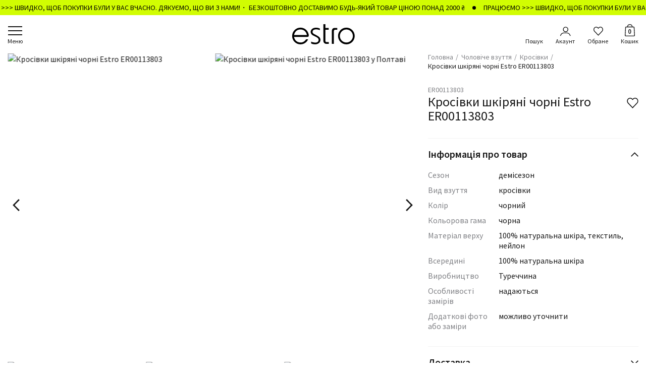

--- FILE ---
content_type: text/html; charset=UTF-8
request_url: https://estro.ua/product/ER00113803
body_size: 55138
content:
<!DOCTYPE html>
<html class="no-js" lang="uk">
    <head><script>(function(w,i,g){w[g]=w[g]||[];if(typeof w[g].push=='function')w[g].push(i)})
(window,'GTM-5S672WD','google_tags_first_party');</script><script>(function(w,d,s,l){w[l]=w[l]||[];(function(){w[l].push(arguments);})('set', 'developer_id.dYzg1YT', true);
		w[l].push({'gtm.start':new Date().getTime(),event:'gtm.js'});var f=d.getElementsByTagName(s)[0],
		j=d.createElement(s);j.async=true;j.src='/dmd2/';
		f.parentNode.insertBefore(j,f);
		})(window,document,'script','dataLayer');</script>
        <!-- Google Tag Manager -->
<script>(function(w,d,s,l,i){w[l]=w[l]||[];w[l].push({'gtm.start':
            new Date().getTime(),event:'gtm.js'});var f=d.getElementsByTagName(s)[0],
        j=d.createElement(s),dl=l!='dataLayer'?'&l='+l:'';j.async=true;j.src=
        'https://www.googletagmanager.com/gtm.js?id='+i+dl;f.parentNode.insertBefore(j,f);
    })(window,document,'script','dataLayer','GTM-5S672WD');</script>
<!-- End Google Tag Manager -->

    <meta charset="utf-8">
    <meta
        http-equiv="x-ua-compatible"
        content="ie=edge"
    >

    <meta charset="utf-8">
<meta name="viewport" content="width=device-width, initial-scale=1">
<title>Кросівки шкіряні чорні Estro ER00113803 ✅ купити онлайн в інтернет-магазині Estro</title>
<meta name="csrf-token">
<link rel="canonical" href="https://estro.ua/product/ER00113803">
<meta name="description" content="ESTRO - бренд взуття, одягу, сумок та аксесуарів для жінок та чоловіків. Мережа налічує більше 30 магазинів в Україні. Обирайте серед 2000+ товарів на estro.ua">
<link rel="alternate" hreflang="uk" href="https://estro.ua/product/ER00113803">
<meta property="og:type" content="website">
<meta property="og:site_name" content="Estro">
<meta property="og:url" content="https://estro.ua/product/ER00113803">
<meta property="og:title" content="Кросівки шкіряні чорні Estro ER00113803 ✅ купити онлайн в інтернет-магазині Estro">
<meta property="og:description" content="ESTRO - бренд взуття, одягу, сумок та аксесуарів для жінок та чоловіків. Мережа налічує більше 30 магазинів в Україні. Обирайте серед 2000+ товарів на estro.ua">
<meta property="og:image" content="https://s.estro.ua/static/content/thumbs/1200x630/6/4a/3kgia3---c1200x630x50px50p--f5871973c1591b7144addbc5e01894a6.jpg">
<meta property="og:image:width" content="1200">
<meta property="og:image:heigth" content="630">
<meta property="og:image:type" content="image/jpeg">
<meta name="twitter:card" content="summary">
<meta name="twitter:site" content="1">
<meta name="twitter:creator" content="1">
<meta name="twitter:title" content="Кросівки шкіряні чорні Estro ER00113803 ✅ купити онлайн в інтернет-магазині Estro">
<meta name="twitter:description" content="ESTRO - бренд взуття, одягу, сумок та аксесуарів для жінок та чоловіків. Мережа налічує більше 30 магазинів в Україні. Обирайте серед 2000+ товарів на estro.ua">
<meta name="twitter:image" content="https://s.estro.ua/static/content/thumbs/1200x630/6/4a/3kgia3---c1200x630x50px50p--f5871973c1591b7144addbc5e01894a6.jpg">

    <meta
        name="viewport"
        content="width=device-width, initial-scale=1, viewport-fit=cover"
    >

    <link
        rel="apple-touch-icon"
        sizes="180x180"
        href="/apple-touch-icon.png?v=2"
    >
    <link
        rel="shortcut icon"
        href="/favicon.ico?v=2"
    >
    <link
        rel="icon"
        type="image/png"
        sizes="96x96"
        href="/favicon-96x96.png?v=2"
    >
    <link
        rel="icon"
        type="image/svg+xml"
        href="/favicon.svg?v=2"
    >
    <link
        rel="manifest"
        href="/site.webmanifest?v=2"
    >
    <meta
        name="msapplication-TileColor"
        content="#343e4b"
    >
    <meta
        name="theme-color"
        content="#ffffff"
    >

    <link
        rel="preconnect"
        href="https://fonts.googleapis.com"
    >
    <link
        rel="preconnect"
        href="https://fonts.gstatic.com"
        crossorigin
    >

    <link
        rel="preload"
        href="https://fonts.gstatic.com/s/sourcesanspro/v21/6xK3dSBYKcSV-LCoeQqfX1RYOo3qNa7lqDY.woff2"
        as="font"
        type="font/woff2"
        crossorigin
    >
    <link
        rel="preload"
        href="https://fonts.gstatic.com/s/sourcesanspro/v21/6xK3dSBYKcSV-LCoeQqfX1RYOo3qPK7lqDY.woff2"
        as="font"
        type="font/woff2"
        crossorigin
    >
    <link
        rel="preload"
        href="https://fonts.gstatic.com/s/sourcesanspro/v21/6xK3dSBYKcSV-LCoeQqfX1RYOo3qNq7lqDY.woff2"
        as="font"
        type="font/woff2"
        crossorigin
    >
    <link
        rel="preload"
        href="https://fonts.gstatic.com/s/sourcesanspro/v21/6xK3dSBYKcSV-LCoeQqfX1RYOo3qOK7l.woff2"
        as="font"
        type="font/woff2"
        crossorigin
    >
    <link
        rel="preload"
        href="https://fonts.gstatic.com/s/sourcesanspro/v21/6xKydSBYKcSV-LCoeQqfX1RYOo3i54rwmhduz8A.woff2"
        as="font"
        type="font/woff2"
        crossorigin
    >
    <link
        rel="preload"
        href="https://fonts.gstatic.com/s/sourcesanspro/v21/6xKydSBYKcSV-LCoeQqfX1RYOo3i54rwkxduz8A.woff2"
        as="font"
        type="font/woff2"
        crossorigin
    >
    <link
        rel="preload"
        href="https://fonts.gstatic.com/s/sourcesanspro/v21/6xKydSBYKcSV-LCoeQqfX1RYOo3i54rwmRduz8A.woff2"
        as="font"
        type="font/woff2"
        crossorigin
    >
    <link
        rel="preload"
        href="https://fonts.gstatic.com/s/sourcesanspro/v21/6xKydSBYKcSV-LCoeQqfX1RYOo3i54rwlxdu.woff2"
        as="font"
        type="font/woff2"
        crossorigin
    >
    <link
        rel="preload"
        href="https://fonts.gstatic.com/s/sourcesanspro/v21/6xKydSBYKcSV-LCoeQqfX1RYOo3ig4vwmhduz8A.woff2"
        as="font"
        type="font/woff2"
        crossorigin
    >
    <link
        rel="preload"
        href="https://fonts.gstatic.com/s/sourcesanspro/v21/6xKydSBYKcSV-LCoeQqfX1RYOo3ig4vwkxduz8A.woff2"
        as="font"
        type="font/woff2"
        crossorigin
    >
    <link
        rel="preload"
        href="https://fonts.gstatic.com/s/sourcesanspro/v21/6xKydSBYKcSV-LCoeQqfX1RYOo3ig4vwmRduz8A.woff2"
        as="font"
        type="font/woff2"
        crossorigin
    >
    <link
        rel="preload"
        href="https://fonts.gstatic.com/s/sourcesanspro/v21/6xKydSBYKcSV-LCoeQqfX1RYOo3ig4vwlxdu.woff2"
        as="font"
        type="font/woff2"
        crossorigin
    >

            <style>@charset "UTF-8";@font-face{font-display:swap;font-family:Source Sans Pro;font-style:normal;font-weight:400;src:url(https://fonts.gstatic.com/s/sourcesanspro/v21/6xK3dSBYKcSV-LCoeQqfX1RYOo3qNa7lqDY.woff2) format("woff2");unicode-range:u+0460-052f,u+1c80-1c88,u+20b4,u+2de0-2dff,u+a640-a69f,u+fe2e-fe2f}@font-face{font-display:swap;font-family:Source Sans Pro;font-style:normal;font-weight:400;src:url(https://fonts.gstatic.com/s/sourcesanspro/v21/6xK3dSBYKcSV-LCoeQqfX1RYOo3qPK7lqDY.woff2) format("woff2");unicode-range:u+0301,u+0400-045f,u+0490-0491,u+04b0-04b1,u+2116}@font-face{font-display:swap;font-family:Source Sans Pro;font-style:normal;font-weight:400;src:url(https://fonts.gstatic.com/s/sourcesanspro/v21/6xK3dSBYKcSV-LCoeQqfX1RYOo3qNq7lqDY.woff2) format("woff2");unicode-range:u+0100-024f,u+0259,u+1e??,u+2020,u+20a0-20ab,u+20ad-20cf,u+2113,u+2c60-2c7f,u+a720-a7ff}@font-face{font-display:swap;font-family:Source Sans Pro;font-style:normal;font-weight:400;src:url(https://fonts.gstatic.com/s/sourcesanspro/v21/6xK3dSBYKcSV-LCoeQqfX1RYOo3qOK7l.woff2) format("woff2");unicode-range:u+00??,u+0131,u+0152-0153,u+02bb-02bc,u+02c6,u+02da,u+02dc,u+2000-206f,u+2074,u+20ac,u+2122,u+2191,u+2193,u+2212,u+2215,u+feff,u+fffd}@font-face{font-display:swap;font-family:Source Sans Pro;font-style:normal;font-weight:600;src:url(https://fonts.gstatic.com/s/sourcesanspro/v21/6xKydSBYKcSV-LCoeQqfX1RYOo3i54rwmhduz8A.woff2) format("woff2");unicode-range:u+0460-052f,u+1c80-1c88,u+20b4,u+2de0-2dff,u+a640-a69f,u+fe2e-fe2f}@font-face{font-display:swap;font-family:Source Sans Pro;font-style:normal;font-weight:600;src:url(https://fonts.gstatic.com/s/sourcesanspro/v21/6xKydSBYKcSV-LCoeQqfX1RYOo3i54rwkxduz8A.woff2) format("woff2");unicode-range:u+0301,u+0400-045f,u+0490-0491,u+04b0-04b1,u+2116}@font-face{font-display:swap;font-family:Source Sans Pro;font-style:normal;font-weight:600;src:url(https://fonts.gstatic.com/s/sourcesanspro/v21/6xKydSBYKcSV-LCoeQqfX1RYOo3i54rwmRduz8A.woff2) format("woff2");unicode-range:u+0100-024f,u+0259,u+1e??,u+2020,u+20a0-20ab,u+20ad-20cf,u+2113,u+2c60-2c7f,u+a720-a7ff}@font-face{font-display:swap;font-family:Source Sans Pro;font-style:normal;font-weight:600;src:url(https://fonts.gstatic.com/s/sourcesanspro/v21/6xKydSBYKcSV-LCoeQqfX1RYOo3i54rwlxdu.woff2) format("woff2");unicode-range:u+00??,u+0131,u+0152-0153,u+02bb-02bc,u+02c6,u+02da,u+02dc,u+2000-206f,u+2074,u+20ac,u+2122,u+2191,u+2193,u+2212,u+2215,u+feff,u+fffd}@font-face{font-display:swap;font-family:Source Sans Pro;font-style:normal;font-weight:700;src:url(https://fonts.gstatic.com/s/sourcesanspro/v21/6xKydSBYKcSV-LCoeQqfX1RYOo3ig4vwmhduz8A.woff2) format("woff2");unicode-range:u+0460-052f,u+1c80-1c88,u+20b4,u+2de0-2dff,u+a640-a69f,u+fe2e-fe2f}@font-face{font-display:swap;font-family:Source Sans Pro;font-style:normal;font-weight:700;src:url(https://fonts.gstatic.com/s/sourcesanspro/v21/6xKydSBYKcSV-LCoeQqfX1RYOo3ig4vwkxduz8A.woff2) format("woff2");unicode-range:u+0301,u+0400-045f,u+0490-0491,u+04b0-04b1,u+2116}@font-face{font-display:swap;font-family:Source Sans Pro;font-style:normal;font-weight:700;src:url(https://fonts.gstatic.com/s/sourcesanspro/v21/6xKydSBYKcSV-LCoeQqfX1RYOo3ig4vwmRduz8A.woff2) format("woff2");unicode-range:u+0100-024f,u+0259,u+1e??,u+2020,u+20a0-20ab,u+20ad-20cf,u+2113,u+2c60-2c7f,u+a720-a7ff}@font-face{font-display:swap;font-family:Source Sans Pro;font-style:normal;font-weight:700;src:url(https://fonts.gstatic.com/s/sourcesanspro/v21/6xKydSBYKcSV-LCoeQqfX1RYOo3ig4vwlxdu.woff2) format("woff2");unicode-range:u+00??,u+0131,u+0152-0153,u+02bb-02bc,u+02c6,u+02da,u+02dc,u+2000-206f,u+2074,u+20ac,u+2122,u+2191,u+2193,u+2212,u+2215,u+feff,u+fffd}h1,h5{font-weight:500;line-height:1.2;margin-bottom:.5rem;margin-top:0}ol,ul{margin-bottom:1rem;margin-top:0}button,input{font-family:inherit;font-size:inherit;line-height:inherit;margin:0}button{text-transform:none}ol,ul{margin-bottom:0}.c-product__collapse-inner li{margin-bottom:10px}@media (max-width:767.98px){.u-desktop-only{display:none;visibility:hidden}}@media (min-width:768px){.c-product__preview{margin-left:0;margin-right:0}.c-product__preview-pagination{display:none}.c-product__slider-item{width:calc(50% - 5px)}.c-product__slider:not(.swiper-initialized) .c-product__slider-item{margin-right:10px}.c-product__code{font-size:1.4rem}.c-product__title{font-size:2.6rem}.c-product__favourite{top:20px}}.fade:not(.show){opacity:0}.collapse:not(.show){display:none}*,:after,:before{box-sizing:border-box}body{-webkit-text-size-adjust:100%;background-color:#fff;color:#181818;font-family:Source Sans Pro,sans-serif;font-size:1.6rem;font-weight:400;line-height:1.4;margin:0}h1,h2,h5{font-weight:500;line-height:1.2;margin-bottom:.5rem;margin-top:0}h1{font-size:4.8rem}h2{font-size:4rem}h5{font-size:2.2rem}p{margin-bottom:1rem;margin-top:0}ol,ul{padding-left:2rem}dl,ol,ul{margin-bottom:1rem;margin-top:0}ul ul{margin-bottom:0}dt{font-weight:700}dd{margin-bottom:.5rem;margin-left:0}b{font-weight:bolder}a{color:#181818;text-decoration:none}img,svg{vertical-align:middle}table{border-collapse:collapse;caption-side:bottom}th{text-align:inherit;text-align:-webkit-match-parent}tbody,td,th,thead,tr{border:0 solid;border-color:inherit}label{display:inline-block}button{border-radius:0}button,input,select{font-family:inherit;font-size:inherit;line-height:inherit;margin:0}button,select{text-transform:none}select{word-wrap:normal}[type=button],button{-webkit-appearance:button}::-moz-focus-inner{border-style:none;padding:0}::-webkit-datetime-edit-day-field,::-webkit-datetime-edit-fields-wrapper,::-webkit-datetime-edit-hour-field,::-webkit-datetime-edit-minute,::-webkit-datetime-edit-month-field,::-webkit-datetime-edit-text,::-webkit-datetime-edit-year-field{padding:0}::-webkit-inner-spin-button{height:auto}[type=search]{-webkit-appearance:textfield;outline-offset:-2px}::-webkit-search-decoration{-webkit-appearance:none}::-webkit-color-swatch-wrapper{padding:0}::file-selector-button{font:inherit}::-webkit-file-upload-button{-webkit-appearance:button;font:inherit}.modal{display:none;height:100%;left:0;outline:0;overflow-x:hidden;overflow-y:auto;position:fixed;top:0;width:100%;z-index:1055}.modal-dialog{margin:15px auto;max-width:490px;position:relative;width:100%}.modal.fade .modal-dialog{transform:translateY(-50px)}.modal-dialog-centered{align-items:center;display:flex;min-height:calc(100% - 30px)}.modal-content{background-clip:padding-box;background-color:#fff;border-radius:15px;display:flex;flex-direction:column;outline:0;overflow:hidden;position:relative;width:100%}.modal-header{border-bottom:1px solid #ebeced;border-top-left-radius:15px;border-top-right-radius:15px;flex-shrink:0;padding:17px 45px;text-align:center}.modal-header .btn-close{color:#181818;height:32px;padding:0;position:absolute;right:12px;top:12px;width:32px}.modal-header .btn-close:after,.modal-header .btn-close:before{background-color:currentColor;content:"";display:block;height:2px;left:6px;margin-top:-1px;position:absolute;top:50%;width:20px}.modal-header .btn-close:before{transform:rotate(-45deg)}.modal-header .btn-close:after{transform:rotate(45deg)}.modal-title{flex-grow:1;font-size:2rem;font-weight:600;line-height:1.1;margin-bottom:0}.modal-body{flex:1 1 auto;padding:15px 20px 20px}@media (min-width:768px){.modal-header{padding:25px 55px}.modal-header .btn-close{right:15px;top:21px}.modal-title{font-size:2.2rem}.modal-body{padding:20px 35px 35px}}:root{--swiper-theme-color:#007aff}.swiper{list-style:none;margin-left:auto;margin-right:auto;overflow:hidden;padding:0;position:relative;z-index:1}.swiper-wrapper{box-sizing:content-box;display:flex;height:100%;position:relative;width:100%;z-index:1}.swiper-wrapper{transform:translateZ(0)}.swiper-slide{flex-shrink:0;height:100%;position:relative;width:100%}.i-after:after,.i-before:before{background-position:50%;background-repeat:no-repeat;background-size:contain;content:"";display:inline-block;vertical-align:middle}html{font-size:10px}body{fill:#181818;-webkit-font-smoothing:antialiased;-moz-osx-font-smoothing:grayscale;display:flex;flex-direction:column;min-height:100vh}main{flex-grow:1}img{height:auto;max-width:100%}img:not([src]):not([srcset]){visibility:hidden}img:-moz-loading{visibility:hidden}a,button{color:#181818}button{background-color:unset;border:unset}ul{list-style:none;padding-left:0}dd,dl,ol,ul{margin-bottom:0}.w-full{width:100%}.c-btn{align-items:center;background-color:#181818;border:1px solid #181818;color:#fff;display:inline-flex;font-size:1.4rem;font-weight:400;height:40px;justify-content:center;line-height:1;padding:8px 20px;text-decoration:none;text-transform:uppercase;vertical-align:middle}.c-btn--outline{background-color:#fff;border-color:#c4c4c4;color:#818286}.c-btn--lg{font-size:1.6rem;font-weight:600;height:50px}.c-header__inner{align-items:center;display:flex;height:15px;justify-content:center}.c-header__logo{display:none;margin:0}.c-nav{align-items:center;bottom:env(safe-area-inset-bottom);display:flex;height:50px;justify-content:space-around;left:0;position:fixed;right:0}.c-nav:after{background-color:#181818;content:"";display:block;height:env(safe-area-inset-bottom);left:0;position:absolute;right:0;top:100%}.c-nav__burger,.c-nav__button{display:block;font-size:1rem;margin-top:3px;padding:0 5px;text-align:center}.c-nav__burger-icon,.c-nav__button-icon{height:18px}.c-nav__burger,.c-nav__button{color:#181818}.c-nav__burger{font-weight:600}.c-nav__burger-icon{display:block}.c-nav__burger-icon span,.c-nav__burger-icon:after,.c-nav__burger-icon:before{background-color:currentColor;content:"";display:block;height:2px;margin-left:auto;margin-right:auto;width:22px;will-change:transform}.c-nav__burger-icon span{margin-bottom:4px;margin-top:4px;transform-origin:center}.c-nav__button{position:relative}.c-nav__button-icon{align-items:center;display:flex;filter:brightness(0) invert(.095);justify-content:center;will-change:transform}.c-nav__button-counter{display:none}.c-nav__button--search:after{content:attr(data-text-inactive)}.c-nav__button--search .c-nav__button-icon:before{background-image:url(https://estro.ua/static/build/img/svg/search.3ff467e700.svg);height:14px;width:14px}.c-nav__button--profile .c-nav__button-icon:before{background-image:url(https://estro.ua/static/build/img/svg/profile.2f45296cda.svg);height:14px;width:16px}.c-nav__button--favourite .c-nav__button-icon:before{background-image:url(https://estro.ua/static/build/img/svg/heart.c8cfde32aa.svg);height:14px;width:16px}.c-nav__button--cart .c-nav__button-icon:before{background-image:url(https://estro.ua/static/build/img/svg/cart.6cf29c7293.svg);height:18px;margin-top:-4px;width:14px}@media (max-width:991.98px){.c-nav{background-color:#fff;box-shadow:0 0 6px rgba(0,0,0,.1);z-index:10}}@media (min-width:992px){.c-header{background-color:#fff;position:sticky;top:-30px;z-index:10}.c-header__inner{height:76px;position:relative}.c-header__logo{display:flex;position:relative}.c-header__logo img{width:125px}.c-nav{height:100%;justify-content:flex-end;position:absolute}.c-nav:after{display:none}.c-nav__item{margin-left:25px}.c-nav__item:first-child{margin-left:0;margin-right:auto}.c-nav__burger,.c-nav__button{font-size:1.2rem;margin-top:5px;padding:0}.c-nav__burger-icon,.c-nav__button-icon{height:20px;margin-bottom:2px}.c-nav__burger{font-weight:400}.c-nav__burger-icon span,.c-nav__burger-icon:after,.c-nav__burger-icon:before{width:28px}.c-nav__burger-icon span{margin-bottom:6px;margin-top:6px}.c-nav__button-counter{display:block;font-size:1.3rem;font-weight:600;left:0;position:absolute;right:0;text-align:center;top:2px}.c-nav__button--search .c-nav__button-icon:before{height:20px;width:20px}.c-nav__button--profile .c-nav__button-icon:before{height:20px;width:22px}.c-nav__button--favourite .c-nav__button-icon:before{height:18px;width:20px}.c-nav__button--cart .c-nav__button-icon:before{height:24px;width:20px}}.c-footer__special-title{align-items:center;border:none;border-bottom:1px solid #343e4b;color:#818286;display:flex;font-size:1.8rem;font-weight:600;margin-bottom:0;min-height:45px;padding-left:25px;padding-right:45px;padding-block:8px;width:100%}.c-menu{background-color:#fff;bottom:0;left:0;opacity:0;position:fixed;right:0;top:0;visibility:hidden;z-index:9}.c-menu__main{flex-grow:1;line-height:1.1}.c-menu__nested-btn,.c-menu__tabs-btn{display:block;font-size:2rem;font-weight:600;line-height:50px;padding:0;text-align:center;text-transform:uppercase}.c-menu__tabs{border-bottom:2px solid rgba(0,0,0,.2);display:flex}.c-menu__tabs-btn{color:#818286;width:50%}.c-menu__tabs-btn.active{color:#181818}.c-menu__tabs-btn:last-child{position:relative}.c-menu__tabs-btn:last-child:after{background-color:#181818;bottom:-2px;content:"";display:block;height:2px;position:absolute;right:0;width:100%}.c-menu__tabs-btn.active+.c-menu__tabs-btn:last-child:after{transform:translateX(-100%)}.c-menu__groups-item--other{margin-top:20px}.c-menu__groups-header{display:flex}.c-menu__groups-title{flex-grow:1;font-size:2rem;overflow:hidden;padding:10px 0;text-overflow:ellipsis;white-space:nowrap}.c-menu__groups-title--primary{color:#861515}.c-menu__groups-btn{align-items:center;display:flex;margin-right:-15px;padding:0 15px}.c-menu__groups-btn:after{background-image:url(https://estro.ua/static/build/img/svg/right.8052e06456.svg);filter:brightness(0) invert(.095);height:14px;opacity:.5;width:8px}.c-menu__content,.c-menu__info{padding:25px max(15px,env(safe-area-inset-right)) 25px max(15px,env(safe-area-inset-left))}.c-menu__info{background-color:#f7f7f7;flex-shrink:0;font-size:1.8rem;line-height:1.1}.c-menu__nav{font-size:1.6rem;margin-top:-7px;text-transform:uppercase}.c-menu__nav-link{display:block;padding:7px 0}.c-menu__language{display:flex;margin-left:-5px;margin-right:-5px;margin-top:20px}.c-menu__language-link,.c-menu__language-text{padding:5px}.c-menu__language-text{font-weight:600}.c-menu__language-link{color:#999fa5}.c-menu__numbers{margin-top:10px}.c-menu__text{color:#999fa5;font-size:1.4rem;margin-top:5px}.c-menu__sales{display:flex;flex-shrink:0;margin-left:-10px;margin-right:-10px;margin-top:20px}.c-menu__sales-item{padding:0 10px;width:50%}.c-menu__list{flex-shrink:0;font-size:1.7rem}.c-menu__list-link{display:block;padding:10px 0}@media (max-width:991.98px){.c-menu__inner,.c-menu__nested{bottom:0;display:flex;flex-direction:column;left:0;overflow-y:auto;position:absolute;right:0;top:0}.c-menu__inner:after,.c-menu__inner:before,.c-menu__nested:after,.c-menu__nested:before{content:"";display:block;flex-shrink:0}.c-menu__inner:before,.c-menu__nested:before{height:5px}.c-menu__inner:after,.c-menu__nested:after{height:calc(50px + env(safe-area-inset-bottom))}.c-menu__nested{background-color:#fff;padding-left:max(15px,env(safe-area-inset-left));padding-right:max(15px,env(safe-area-inset-right));position:fixed;transform:translateX(100%);z-index:1}.c-menu__nested:after{height:calc(80px + env(safe-area-inset-bottom))}.c-menu__nested-btn{flex-shrink:0;margin-bottom:15px;overflow:hidden;padding:0 20px;position:relative;text-overflow:ellipsis;white-space:nowrap}.c-menu__nested-btn:before{background-image:url(https://estro.ua/static/build/img/svg/right.8052e06456.svg);filter:brightness(0) invert(.095);height:14px;left:0;margin-top:-7px;position:absolute;top:50%;transform:rotate(180deg);width:8px}.c-menu__nested-all{flex-shrink:0;font-size:1.8rem;font-weight:600;margin-bottom:15px;text-transform:uppercase}.c-menu__sales{max-width:500px}.c-menu__sales--desktop{display:none}}@media (min-width:992px){.c-menu{border-bottom:2px solid #181818;bottom:auto;left:0;margin-left:min(-15px,calc(env(safe-area-inset-left)*-1));margin-right:min(-15px,calc(env(safe-area-inset-right)*-1));position:absolute;right:0;top:100%}.c-menu__content{padding-bottom:40px;padding-top:10px}.c-menu__pane{align-items:flex-start}.c-menu__tabs{border-bottom:none;left:0;max-width:50%;padding-left:max(15px,env(safe-area-inset-left));padding-right:max(15px,env(safe-area-inset-right));position:absolute;top:5px}.c-menu__tabs-btn{border-bottom:2px solid transparent;font-size:1.8rem;line-height:28px;margin-right:15px;padding:0;white-space:nowrap;width:auto}.c-menu__tabs-btn.active{border-bottom-color:currentColor}.c-menu__tabs-btn:last-child:after{display:none}.c-menu__groups{display:flex;flex-grow:1;flex-wrap:wrap;margin:0 -15px -25px;min-width:0;padding-top:45px}.c-menu__groups-header{display:flex}.c-menu__groups-item{margin-bottom:25px;padding:0 15px;width:33.3334%}.c-menu__groups-item--other{margin-top:0}.c-menu__groups-btn{display:none}.c-menu__groups-title{font-size:1.6rem;font-weight:600;white-space:normal}.c-menu__nested-all,.c-menu__nested-btn{display:none}.c-menu__sales{flex-shrink:0;margin:0 -10px 0 20px;width:calc(33.3334% + 20px)}.c-menu__info,.c-menu__sales--mobile{display:none}.c-menu__list{font-size:1.6rem}.c-menu__list-link{display:inline-block;padding:6px 0}.c-menu .tab-content>.active{display:flex}}@media (min-width:1340px){.c-menu{margin-left:min(-30px,calc(env(safe-area-inset-left)*-1));margin-right:min(-30px,calc(env(safe-area-inset-right)*-1))}.c-menu__content,.c-menu__tabs{padding-left:max(30px,env(safe-area-inset-left));padding-right:max(30px,env(safe-area-inset-right))}.c-menu__groups-item{width:25%}}.c-search{background-color:#fff;bottom:0;left:0;opacity:0;position:fixed;right:0;top:0;visibility:hidden;z-index:9}.c-search__main{flex-grow:1}.c-search__body{padding:0 15px 15px}.c-search__input .c-catalog__search{display:none;left:15px;margin-top:0;opacity:0;position:fixed;right:15px;top:40px;visibility:hidden}.c-search__search-mobile{margin-bottom:30px;padding:35px 15px 0}.c-search__menu{display:flex;flex-shrink:0}.c-search__group+.c-search__group{margin-left:20px}.c-search__group-header{margin-bottom:10px;text-transform:uppercase}.c-search__group-header,.c-search__group-item{color:#181818;font-size:1.4rem;font-weight:400;line-height:1.25}.c-search__group-item{opacity:.5}.c-search__group-item:not(:last-of-type){margin-bottom:10px}.c-search__group-item button{padding:0}.c-search__group-button{font-size:0}.c-search__group-button:after{background-image:url(https://estro.ua/static/build/img/svg/exit.e5c4fc26aa.svg);background-size:cover;content:"";display:inline-block;height:8px;width:8px}.c-search__sales{border-top:10px solid #f7f7f7;-moz-column-gap:15px;column-gap:15px;display:grid;grid-auto-columns:160px;grid-auto-flow:column;margin-top:20px;margin-inline:-15px;min-height:345px;overflow-x:auto;padding-top:20px;padding-inline:15px}@media (max-width:991.98px){.c-search__inner{bottom:0;display:flex;flex-direction:column;left:0;overflow-y:auto;position:absolute;right:0;top:0}.c-search__inner:after,.c-search__inner:before{content:"";display:block;flex-shrink:0}.c-search__inner:before{height:5px}.c-search__inner:after{height:calc(50px + env(safe-area-inset-bottom))}}@media (min-width:992px){.c-search{border-bottom:2px solid #181818;border-top:1px solid #181818;bottom:auto;left:0;margin-left:min(-15px,calc(env(safe-area-inset-left)*-1));margin-right:min(-15px,calc(env(safe-area-inset-right)*-1));position:absolute;right:0;top:100%}.c-search__input .c-catalog__search{border-bottom:none;display:none;position:relative;top:auto;visibility:hidden}.c-search__search-mobile{display:none}.c-search__body{display:flex;gap:20px;justify-content:space-between;padding:30px}.c-search__sales{border-top:none;margin-left:auto;margin-inline:0;margin-top:0;padding-inline:0;padding-top:0}}@media (min-width:1340px){.c-search{margin-left:min(-30px,calc(env(safe-area-inset-left)*-1));margin-right:min(-30px,calc(env(safe-area-inset-right)*-1))}.c-search__group+.c-search__group{margin-left:60px}}.l-container{margin-left:auto;margin-right:auto;max-width:430px;padding-left:max(15px,env(safe-area-inset-left));padding-right:max(15px,env(safe-area-inset-right));width:100%}@media (min-width:1340px){.l-container{padding-left:max(30px,env(safe-area-inset-left));padding-right:max(30px,env(safe-area-inset-right))}}.tab-content>.tab-pane{display:none}.tab-content>.active{display:block}.modal{padding-left:max(15px,env(safe-area-inset-left))!important;padding-right:max(15px,env(safe-area-inset-right))!important}@media (min-width:1340px){.modal{padding-left:max(30px,env(safe-area-inset-left));padding-right:max(30px,env(safe-area-inset-right))}}.c-marquee{background-color:var(--color-bg,#000);color:#fff;font-size:1.4rem;overflow:hidden;white-space:nowrap}.c-marquee__inner{align-items:center;color:currentColor;display:flex;height:30px;opacity:0}.c-marquee__item{color:currentColor}.c-marquee__item{align-items:center;display:flex;flex-shrink:0;width:var(--item,auto)}.c-marquee__item:after{background-color:currentColor;border-radius:50%;content:"";display:inline-block;height:7px;margin:0 15px;width:7px}.c-breadcrumbs__list{display:flex;flex-wrap:wrap;font-size:1.4rem;line-height:1.1;list-style-type:none;margin-bottom:-3px;padding-left:0}.c-breadcrumbs__list-item{margin-bottom:3px}.c-breadcrumbs__list-item:after{color:#818286;content:"/";display:inline-block;margin-left:2px;margin-right:6px}.c-breadcrumbs__list-item:last-child{max-width:100%;overflow:hidden;text-overflow:ellipsis;white-space:nowrap}.c-breadcrumbs__list-item:last-child:after{display:none}.c-breadcrumbs__list-link{color:#818286}.c-catalog__search{border-bottom:1px solid #181818;display:flex;position:relative}.c-catalog__search:before{background-image:url(https://estro.ua/static/build/img/svg/search.3ff467e700.svg);content:"";filter:brightness(0);height:15px;left:0;opacity:.5;position:absolute;top:50%;transform:translateY(-50%);width:15px}.c-catalog__search-form{flex-grow:1}.c-catalog__search-input{border:none;font-size:2rem;line-height:1;padding-left:24px;padding-block:5px;width:100%}.c-catalog__search-input::-webkit-search-cancel-button{-webkit-appearance:none;content:url(https://estro.ua/static/build/img/svg/exit.e5c4fc26aa.svg);height:15px;opacity:.5;width:15px}@media (max-width:991.98px){.c-catalog__search{margin-top:10px}}.c-product{margin-bottom:50px}.c-product__slider-link{display:block}.c-product__slider-picture:before{padding-bottom:150%}.c-product__slider-lightbox{align-items:center;display:none;justify-content:center;padding:10px;position:absolute;right:5px;top:5px;visibility:hidden;z-index:10}.c-product__slider-lightbox:before{background-image:url(https://estro.ua/static/build/img/svg/zoom.04cf1b6922.svg);height:23px;width:23px}.c-product__thumbs{display:none}.c-product__breadcrumbs{margin:-15px min(-15px,calc(env(safe-area-inset-right)*-1)) 10px min(-15px,calc(env(safe-area-inset-left)*-1));padding:7px max(15px,env(safe-area-inset-right)) 7px max(15px,env(safe-area-inset-left))}.c-product__preview{margin-bottom:30px;margin-left:min(-15px,calc(env(safe-area-inset-left)*-1));margin-right:min(-15px,calc(env(safe-area-inset-right)*-1));position:relative}.c-product__preview-next,.c-product__preview-prev{display:flex;filter:brightness(0) invert(.095);padding:10px;position:absolute;top:50%;transform:translateY(-50%);z-index:1}.c-product__preview-next:after,.c-product__preview-prev:after{background-image:url(https://estro.ua/static/build/img/svg/right.8052e06456.svg);height:24px;width:14px}.c-product__preview-prev{left:0}.c-product__preview-prev:after{transform:rotate(180deg)}.c-product__preview-next{right:0}.c-product__preview-pagination{align-items:center;bottom:15px;display:flex;justify-content:center;left:0;position:absolute;right:0;z-index:1}.c-product__header{margin-bottom:20px;padding-right:40px;position:relative}.c-product__favourite{display:flex;filter:brightness(0) invert(.095);padding:5px;position:absolute;right:-5px;top:12px}.c-product__favourite svg{height:21px;width:23px}.c-product__code{color:#818286;font-size:1.2rem;text-transform:uppercase}.c-product__title{font-size:2rem;font-weight:400;line-height:1.1;margin-bottom:0}.c-product__block{margin-bottom:30px}.c-product__block--sm{margin-bottom:15px}.c-product__collapse{border-top:1px solid #f3f3f3;margin-left:min(-15px,calc(env(safe-area-inset-left)*-1));margin-right:min(-15px,calc(env(safe-area-inset-right)*-1));padding-left:max(15px,env(safe-area-inset-left));padding-right:max(15px,env(safe-area-inset-right))}.c-product__collapse-header{font-size:2rem;font-weight:600;line-height:1.1;margin:0;padding:20px 0}.c-product__collapse-button{color:#181818;font-weight:inherit;line-height:inherit;margin:-20px 0;padding:20px 30px 20px 0;position:relative;text-align:left;width:100%}.c-product__collapse-button:after{background-image:url(https://estro.ua/static/build/img/svg/right.8052e06456.svg);filter:brightness(0) invert(.095);height:15px;margin-top:-7px;position:absolute;right:3px;top:50%;transform:rotate(90deg);width:9px;will-change:transform}.c-product__collapse-button[aria-expanded=true]:after{transform:rotate(-90deg)}.c-product__collapse-inner{font-size:1.6rem;line-height:1.25;padding-bottom:30px}.c-product__collapse-inner>*{margin-bottom:10px}.c-product__collapse-inner>:last-child{margin-bottom:0}.c-product__collapse-inner dd,.c-product__collapse-inner dt,.c-product__collapse-inner li{margin-bottom:10px}.c-product__collapse-inner li:before{content:"—";margin-right:8px}.c-product__collapse-inner li:last-child{margin-bottom:0}.c-product__collapse-inner dl{align-items:flex-start;display:flex;flex-wrap:wrap}.c-product__collapse-inner dd,.c-product__collapse-inner dt{margin-bottom:10px}.c-product__collapse-inner dd:last-of-type,.c-product__collapse-inner dt:last-of-type{margin-bottom:0}.c-product__collapse-inner dt{color:#818286;font-weight:400;padding-right:10px;width:140px}.c-product__collapse-inner dd{width:calc(100% - 140px)}.c-product__color-list{display:flex;flex-wrap:wrap;margin:0 -4px -8px}.c-product__color-item{flex-shrink:0;margin-bottom:8px;padding:0 4px;width:75px}.c-product__color-button{display:block}.c-product__color-button.active .c-product__color-preview{border-bottom-color:#181818}.c-product__color-button.active .c-product__color-title{color:#181818}.c-product__color-button.active .c-product__color-title{opacity:1}.c-product__color-preview{border-bottom:1px solid transparent}.c-product__color-preview:before{padding-bottom:150%}.c-product__color-title{display:block;font-size:1.2rem;margin-top:2px;opacity:0;overflow:hidden;text-align:center;text-overflow:ellipsis;white-space:nowrap}.c-product__size{font-size:1.4rem;line-height:1.1}.c-product__size-header{align-items:center;display:flex;justify-content:space-between;margin-bottom:10px}.c-product__size-title{font-size:1.6rem;font-weight:600}.c-product__size-pick{align-items:center;color:#818286;display:flex;padding:0}.c-product__size-pick:before{background-image:url(https://estro.ua/static/build/img/svg/size.ff2e6303c1.svg);height:17px;margin-right:8px;margin-top:-2px;width:17px}.c-product__size-placeholder{min-height:40px}.c-product__size-placeholder select{height:40px;width:100%}.c-product__size-footer{color:#818286;margin-top:10px}.c-product__size-footer:before{background-image:url(https://estro.ua/static/build/img/svg/length.227ea44a4c.svg);height:8px;margin-right:7px;width:15px}.c-product__last{color:#818286;font-size:1.4rem;font-weight:600;line-height:1;margin-block:12px}.c-product__last:before{color:#861515;content:"*"}.c-product__price{line-height:1.1}.c-product__price-old{font-size:1.6rem;position:relative}.c-product__price-old:after{background-color:#181818;content:"";display:block;height:1px;left:0;position:absolute;right:0;top:50%;transform:rotate(-5deg)}.c-product__price-old+.c-product__price-current{color:#861515}.c-product__price-current{display:block;font-size:3rem;font-weight:600}.c-product__parts{display:grid;gap:10px;margin-bottom:20px}.c-product__parts-button{background-color:#f9f1e4;border-radius:5px;padding:6px 12px;width:100%}.c-product__parts-text{display:flex;margin-bottom:0;text-align:left}.c-product__parts-text:before{background-image:url(https://estro.ua/static/build/img/svg/alert/parts.91d11469d5.svg);background-size:contain;content:"";display:inline-block;flex-shrink:0;height:14px;margin-right:7px;margin-top:.3em;vertical-align:middle;width:14px}.c-product__parts-text--mono:before{background-image:url(https://estro.ua/static/build/img/svg/mono.c0844632e2.svg)}.c-product__action{display:flex;flex-wrap:wrap;margin:0 -5px -10px}.c-product__action-item{flex-grow:1;margin-bottom:10px;padding:0 5px}.c-product__action .c-btn{width:100%}.c-product__action .c-btn--outline{font-weight:400;text-transform:inherit}@media (max-width:767.98px){.c-product__action .c-btn--outline{border-color:#fff}}.c-product__action .i-pin:before{background-image:url(https://estro.ua/static/build/img/svg/pin.2cfd3ffba6.svg);height:18px;margin-right:8px;width:12px}.c-product__carousel{margin-left:min(-15px,calc(env(safe-area-inset-left)*-1));margin-right:min(-15px,calc(env(safe-area-inset-right)*-1));padding-bottom:2px;padding-left:max(15px,env(safe-area-inset-left));padding-right:max(15px,env(safe-area-inset-right))}.c-product__carousel-sizer{position:absolute;top:0}.c-product__carousel-sizer:before{content:"";display:block;padding-bottom:150%}.c-product__carousel-sizer:last-child{left:auto}.c-product__carousel-item,.c-product__carousel-sizer{width:185px}.c-product__carousel-sizer{left:max(15px,env(safe-area-inset-left))}.c-product__carousel-sizer:last-child{right:max(15px,env(safe-area-inset-right))}.c-product__carousel-next,.c-product__carousel-prev{display:none}.c-product__carousel:not(.swiper-initialized) .c-product__carousel-item{margin-right:15px}.c-product__out-of-stock{align-items:center;border:1px dashed rgba(0,0,0,.5);border-radius:10px;display:flex;gap:10px;justify-content:center;margin-bottom:15px;padding:15px 10px}.c-product__out-of-stock:before{background-image:url(https://estro.ua/static/build/img/svg/sad-smile.23e1a3cfbd.svg);flex-shrink:0;height:14px;width:14px}.c-product__delivery-warning{background-color:#f9f1e4;border-radius:5px;color:#000;font-size:14px;margin-bottom:20px;margin-top:10px;padding:6px 12px;width:-moz-fit-content;width:fit-content}.c-product__delivery-warning:before{background-image:url(https://estro.ua/static/build/img/svg/europe.4927218cc7.svg);background-position:50%;background-repeat:no-repeat;background-size:contain;content:"";display:inline-block;height:14px;margin-right:6px;vertical-align:middle;width:20px}.c-product__from{display:flex;gap:10px;margin-bottom:10px}.c-product__from-button input{clip:rect(0,0,0,0);border:0;height:1px;margin:-1px;overflow:hidden;padding:0;position:absolute;white-space:nowrap;width:1px}.c-product__from-button label{border:1px solid #e0e0e0;font-size:14px;font-weight:600;line-height:1;min-height:40px;padding:11px 14px 9px}.c-product__from-button input:checked+label{border-color:#181818}.c-product__from-button.from-eu label:before{background-image:url(https://estro.ua/static/build/img/svg/europe.4927218cc7.svg);background-position:50%;background-repeat:no-repeat;background-size:contain;content:"";display:inline-block;height:12px;margin-right:6px;vertical-align:middle;width:18px}.c-product__from-button.is-last label:after{color:#861515;content:"*"}.s-product-content{color:#818286;font-size:1.8rem;margin-top:30px}.s-product-content>*{margin-bottom:15px}@media (min-width:576px){.c-product__collapse{margin-left:0;margin-right:0;padding-left:0;padding-right:0}}@media (min-width:768px){.l-container{max-width:1440px}.c-product__preview{margin-left:0;margin-right:0}.c-product__preview-pagination{display:none}.c-product__slider-item{width:calc(50% - 5px)}.c-product__slider:not(.swiper-initialized) .c-product__slider-item{margin-right:10px}.c-product__code{font-size:1.4rem}.c-product__title{font-size:2.6rem}.c-product__favourite{top:20px}.c-product__carousel-next,.c-product__carousel-prev{display:flex;filter:brightness(0) invert(.095);padding:10px;position:absolute;top:50%;transform:translateY(-50%);z-index:1}.c-product__carousel-next:after,.c-product__carousel-prev:after{background-image:url(https://estro.ua/static/build/img/svg/right.8052e06456.svg);height:16px;width:9px}.c-product__carousel-prev{left:0}.c-product__carousel-prev:after{transform:rotate(180deg)}.c-product__carousel-next{right:0}}@media (min-width:992px){.c-product{--gap:20px;display:grid;gap:0 var(--gap);grid-template-columns:minmax(0,calc(33.33333% - var(--gap))) minmax(0,calc(33.33333% - var(--gap))) minmax(380px,33.3333333333%);grid-template-rows:repeat(3,auto) 1fr}.c-product__preview{grid-column:1/span 2;grid-row:1/span 2;margin-bottom:0}.c-product__breadcrumbs{grid-column:3/span 1;grid-row:1/span 1}.c-product__main{grid-column:3/span 1;grid-row:2/span 3}.c-product__description{grid-column:1/span 2;grid-row:3/span 2}.c-product__thumbs{display:block;margin-top:10px;opacity:0}.c-product__thumbs-item{width:calc(33.33333% - 6.66667px)}.c-product__thumbs-link{display:block}.c-product__thumbs-picture:before{padding-bottom:150%}.c-product__thumbs:not(.swiper-initialized) .c-product__thumbs-item{margin-right:10px}.c-product__breadcrumbs{margin:0 0 30px;padding:0}.c-product__carousel{margin-left:0;padding-left:0}.c-product__carousel-item{max-width:calc(50% - 15px)}.c-product__carousel-sizer{left:0}}@media (min-width:1340px){.c-product__carousel{margin-left:0;margin-right:min(-30px,calc(env(safe-area-inset-right)*-1));padding-left:0;padding-right:max(30px,env(safe-area-inset-right))}.c-product__carousel-sizer:last-child{right:max(30px,env(safe-area-inset-right))}}@media (min-width:1450px){.c-product__carousel{margin-right:0;padding-right:0}.c-product__carousel-sizer:last-child{right:0}}.c-modal-size .modal-dialog{max-width:400px}.c-modal-size .modal-body{padding:0}.c-modal-size__tabs-content{padding:0 30px 30px}.c-modal-size__row{display:grid;gap:20px;grid-template-columns:1fr}.c-modal-size__tabs{display:grid;grid-template-columns:1fr 1fr;margin-bottom:30px}.c-modal-size__link{background-color:#f8f8f8;color:#36363d;font-size:1.6rem;font-weight:600;padding:15px;text-align:center;width:100%}.c-modal-size__link.active{background-color:#181818;color:#fff}.c-modal-size__title{font-size:1.8rem;font-weight:600}.c-modal-size__table{border:1px solid hsla(220,5%,87%,.5);border-radius:10px;overflow-x:auto}.c-modal-size__table table{width:100%}.c-modal-size__table thead{border-bottom:2px solid hsla(220,5%,87%,.5)}.c-modal-size__table thead th,.c-modal-size__table tr:nth-child(odd) td{background-color:#f8f8f8}.c-modal-size__table td,.c-modal-size__table th{padding:10px 20px 10px 10px;text-align:center}.c-modal-size__table th{font-weight:600}.c-modal-size__table tr :is(td,th):not(:first-child){border-left:2px solid hsla(220,5%,87%,.5)}.c-modal-size__table tr td:first-child{font-weight:600}.c-modal-size__table tbody:has(tr td:nth-child(2)) td{min-width:50%;width:50%}.c-modal-size__table tbody:has(tr td:nth-child(3)) td{min-width:33.3333333333%;width:33.3333333333%}@media (min-width:576px){.c-modal-size .modal-dialog{max-width:600px}}@media (min-width:992px){.c-modal-size .modal-dialog{max-width:680px}.c-modal-size__row{grid-template-columns:1fr 1fr}}.video{background-color:#000;height:0;padding-bottom:56.25%;position:relative;width:100%}.video__link,.video__media{height:100%;left:0;position:absolute;top:0;width:100%}.video__media{border:none}.video__button{background-color:transparent;border:none;display:none;height:48px;left:50%;padding:0;position:absolute;top:50%;transform:translate(-50%,-50%);width:68px;z-index:1}.video__button-shape{fill:#212121;fill-opacity:.8}.video__button-icon{fill:#fff}.video__button{outline:0}.c-card{margin-bottom:15px}.c-card--sizes{margin-bottom:30px}.c-card__slider{position:relative}.c-card__preview:before{background-color:#fff;background-image:url(https://estro.ua/static/build/img/svg/logo-loading.a67aea7199.svg);background-position:50%;background-repeat:no-repeat;background-size:70% auto;padding-bottom:150%}.c-card__next,.c-card__prev{display:flex;filter:brightness(0) invert(.095);opacity:0;padding:10px;position:absolute;top:50%;transform:translateY(-50%);visibility:hidden;z-index:1}.c-card__next:after,.c-card__prev:after{background-image:url(https://estro.ua/static/build/img/svg/right.8052e06456.svg);height:16px;width:9px}.c-card__prev{left:0}.c-card__prev:after{transform:rotate(180deg)}.c-card__next{right:0}.c-card__pagination{display:none}.c-card__badges{display:flex;flex-wrap:wrap;font-size:1.2rem;font-weight:600;margin-top:-5px;text-transform:uppercase}.c-card__badges--row{flex-direction:column;gap:2px;margin-bottom:2px}.c-card__badges--text-lg{font-size:1.4rem}.c-card__badges-item{margin-right:10px}.c-card__badges-item--sale{color:#861515}.c-card__badges-item--from-eu,.c-card__badges-item--new{color:#818286}.c-card__badges-item--from-eu:before{background-image:url(https://estro.ua/static/build/img/svg/europe.4927218cc7.svg);background-position:50%;background-repeat:no-repeat;background-size:contain;content:"";display:inline-block;height:14px;margin-right:6px;vertical-align:middle;width:20px}.c-card__price{font-size:1.6rem;margin-bottom:2px}.c-card__price-current{font-weight:600}.c-card__main{font-size:1.5rem;line-height:1.1;padding:10px 10px 5px;position:relative}.c-card__title{display:inline;margin-right:2px}.c-card__code{color:#999fa5;display:inline}.c-card__link{color:#181818}.c-card__link:after{bottom:0;content:"";display:block;left:0;position:absolute;right:0;top:0;z-index:1}.c-card__favourite{display:flex;padding:7px;position:absolute;right:5px;top:5px;z-index:1}.c-card__favourite svg{filter:brightness(0) invert(.095);height:18px;width:18px}.c-card__favourite.is-filled path{fill:#861515}.c-card__sizes{align-items:center;display:flex;font-size:1.3rem;font-weight:600;left:0;line-height:1;opacity:0;padding-inline:10px;position:absolute;right:0;text-transform:uppercase;top:100%;transform:translateY(-3px);visibility:hidden;z-index:1}.c-card__sizes-title{color:#818286;margin-right:5px}.c-card__sizes-list{display:flex;overflow:hidden}.c-card__sizes-list:after{background-image:linear-gradient(90deg,hsla(0,0%,100%,0) 0,#fff);bottom:0;content:"";display:block;position:absolute;right:0;top:0;width:10px}.c-card__sizes-text{color:#818286;display:block;padding:5px}@media (min-width:768px){.c-card__main{padding-left:0;padding-right:0}.c-card__sizes{padding-inline:0}}@media (max-width:767.98px){.c-card__sizes-title{display:none}}.c-card-sale{position:relative}.c-card-sale__preview:before{padding-bottom:150%}.c-card-sale__title{font-size:1.4rem;margin-top:7px;text-align:center;text-transform:uppercase}.c-card-sale__link:after{bottom:0;content:"";display:block;left:0;position:absolute;right:0;top:0;z-index:1}.c-card-reserve__code{color:#818286;font-size:1.3rem;grid-area:code;margin-bottom:5px}.c-card-reserve__title{font-size:1.8rem;grid-area:title}.c-card-reserve__list{color:#818286;display:flex;flex-wrap:wrap;font-size:1.3rem;grid-area:list;margin-top:10px}.c-card-reserve .o-price__old{font-size:1.4rem;grid-area:old-price;position:relative;width:-moz-max-content;width:max-content}.c-card-reserve .o-price__current{font-size:1.8rem;font-weight:600;grid-area:current-price}.sr-only{clip:rect(0,0,0,0);border:0;height:1px;margin:-1px;padding:0;position:absolute;width:1px}.sr-only{overflow:hidden;white-space:nowrap}.u-cover{display:block;overflow:hidden;position:relative}.u-cover:before{content:"";display:block}.u-cover img,.u-cover video{height:100%;left:0;position:absolute;top:0;width:100%}.u-cover img,.u-cover video{-o-object-fit:cover;object-fit:cover}.u-p-20{padding:20px}@media (min-width:768px){.u-mobile-only{display:none;visibility:hidden}}</style>
        <link
            rel="stylesheet"
            href="https://estro.ua/static/build/pub/css/app.7e89cc1313.css"
            media="print"
            onload="this.media='all'"
        >
    
    <!-- Preload -->
                    <link
                    rel="preload"
                    as="image"
                    href="https://s.estro.ua/static/content/thumbs/450x675/5/1e/y5hlp5---c10x15x50px50p--64d3c7685b463b06ae12b112376d01e5.jpg"
                    imagesrcset="https://s.estro.ua/static/content/thumbs/450x675/5/1e/y5hlp5---c10x15x50px50p--64d3c7685b463b06ae12b112376d01e5.jpg 1x, https://s.estro.ua/static/content/thumbs/900x1350/5/1e/rgbflh---c10x15x50px50p--64d3c7685b463b06ae12b112376d01e5.jpg 2x"
                    media=""
                >
                            <link
                    rel="preload"
                    as="image"
                    href="https://s.estro.ua/static/content/thumbs/450x675/5/1e/y5hlp5---c10x15x50px50p--64d3c7685b463b06ae12b112376d01e5.jpg"
                    imagesrcset="https://s.estro.ua/static/content/thumbs/450x675/5/1e/y5hlp5---c10x15x50px50p--64d3c7685b463b06ae12b112376d01e5.jpg 1x, https://s.estro.ua/static/content/thumbs/900x1350/5/1e/rgbflh---c10x15x50px50p--64d3c7685b463b06ae12b112376d01e5.jpg 2x"
                    media=""
                >
                <!-- \Preload -->

    <script>
    !function (e, n, t) { function r(e, n) { return typeof e === n } function o() { var e, n, t, o, s, i, l; for (var a in S) if (S.hasOwnProperty(a)) { if (e = [], n = S[a], n.name && (e.push(n.name.toLowerCase()), n.options && n.options.aliases && n.options.aliases.length)) for (t = 0; t < n.options.aliases.length; t++)e.push(n.options.aliases[t].toLowerCase()); for (o = r(n.fn, "function") ? n.fn() : n.fn, s = 0; s < e.length; s++)i = e[s], l = i.split("."), 1 === l.length ? Modernizr[l[0]] = o : (!Modernizr[l[0]] || Modernizr[l[0]] instanceof Boolean || (Modernizr[l[0]] = new Boolean(Modernizr[l[0]])), Modernizr[l[0]][l[1]] = o), C.push((o ? "" : "no-") + l.join("-")) } } function s(e) { var n = x.className, t = Modernizr._config.classPrefix || ""; if (b && (n = n.baseVal), Modernizr._config.enableJSClass) { var r = new RegExp("(^|\\s)" + t + "no-js(\\s|$)"); n = n.replace(r, "$1" + t + "js$2") } Modernizr._config.enableClasses && (n += " " + t + e.join(" " + t), b ? x.className.baseVal = n : x.className = n) } function i(e, n) { return !!~("" + e).indexOf(n) } function l() { return "function" != typeof n.createElement ? n.createElement(arguments[0]) : b ? n.createElementNS.call(n, "http://www.w3.org/2000/svg", arguments[0]) : n.createElement.apply(n, arguments) } function a(e) { return e.replace(/([a-z])-([a-z])/g, function (e, n, t) { return n + t.toUpperCase() }).replace(/^-/, "") } function u() { var e = n.body; return e || (e = l(b ? "svg" : "body"), e.fake = !0), e } function f(e, t, r, o) { var s, i, a, f, c = "modernizr", p = l("div"), d = u(); if (parseInt(r, 10)) for (; r--;)a = l("div"), a.id = o ? o[r] : c + (r + 1), p.appendChild(a); return s = l("style"), s.type = "text/css", s.id = "s" + c, (d.fake ? d : p).appendChild(s), d.appendChild(p), s.styleSheet ? s.styleSheet.cssText = e : s.appendChild(n.createTextNode(e)), p.id = c, d.fake && (d.style.background = "", d.style.overflow = "hidden", f = x.style.overflow, x.style.overflow = "hidden", x.appendChild(d)), i = t(p, e), d.fake ? (d.parentNode.removeChild(d), x.style.overflow = f, x.offsetHeight) : p.parentNode.removeChild(p), !!i } function c(e, n) { return function () { return e.apply(n, arguments) } } function p(e, n, t) { var o; for (var s in e) if (e[s] in n) return t === !1 ? e[s] : (o = n[e[s]], r(o, "function") ? c(o, t || n) : o); return !1 } function d(e) { return e.replace(/([A-Z])/g, function (e, n) { return "-" + n.toLowerCase() }).replace(/^ms-/, "-ms-") } function m(n, t, r) { var o; if ("getComputedStyle" in e) { o = getComputedStyle.call(e, n, t); var s = e.console; if (null !== o) r && (o = o.getPropertyValue(r)); else if (s) { var i = s.error ? "error" : "log"; s[i].call(s, "getComputedStyle returning null, its possible modernizr test results are inaccurate") } } else o = !t && n.currentStyle && n.currentStyle[r]; return o } function h(n, r) { var o = n.length; if ("CSS" in e && "supports" in e.CSS) { for (; o--;)if (e.CSS.supports(d(n[o]), r)) return !0; return !1 } if ("CSSSupportsRule" in e) { for (var s = []; o--;)s.push("(" + d(n[o]) + ":" + r + ")"); return s = s.join(" or "), f("@supports (" + s + ") { #modernizr { position: absolute; } }", function (e) { return "absolute" == m(e, null, "position") }) } return t } function v(e, n, o, s) { function u() { c && (delete N.style, delete N.modElem) } if (s = r(s, "undefined") ? !1 : s, !r(o, "undefined")) { var f = h(e, o); if (!r(f, "undefined")) return f } for (var c, p, d, m, v, y = ["modernizr", "tspan", "samp"]; !N.style && y.length;)c = !0, N.modElem = l(y.shift()), N.style = N.modElem.style; for (d = e.length, p = 0; d > p; p++)if (m = e[p], v = N.style[m], i(m, "-") && (m = a(m)), N.style[m] !== t) { if (s || r(o, "undefined")) return u(), "pfx" == n ? m : !0; try { N.style[m] = o } catch (g) { } if (N.style[m] != v) return u(), "pfx" == n ? m : !0 } return u(), !1 } function y(e, n, t, o, s) { var i = e.charAt(0).toUpperCase() + e.slice(1), l = (e + " " + T.join(i + " ") + i).split(" "); return r(n, "string") || r(n, "undefined") ? v(l, n, o, s) : (l = (e + " " + P.join(i + " ") + i).split(" "), p(l, n, t)) } function g(e, n, r) { return y(e, t, t, n, r) } var C = [], S = [], w = { _version: "3.6.0", _config: { classPrefix: "", enableClasses: !0, enableJSClass: !0, usePrefixes: !0 }, _q: [], on: function (e, n) { var t = this; setTimeout(function () { n(t[e]) }, 0) }, addTest: function (e, n, t) { S.push({ name: e, fn: n, options: t }) }, addAsyncTest: function (e) { S.push({ name: null, fn: e }) } }, Modernizr = function () { }; Modernizr.prototype = w, Modernizr = new Modernizr; var _ = w._config.usePrefixes ? " -webkit- -moz- -o- -ms- ".split(" ") : ["", ""]; w._prefixes = _; var x = n.documentElement, b = "svg" === x.nodeName.toLowerCase(), z = "Moz O ms Webkit", P = w._config.usePrefixes ? z.toLowerCase().split(" ") : []; w._domPrefixes = P; var T = w._config.usePrefixes ? z.split(" ") : []; w._cssomPrefixes = T; var E = w.testStyles = f, j = { elem: l("modernizr") }; Modernizr._q.push(function () { delete j.elem }); var N = { style: j.elem.style }; Modernizr._q.unshift(function () { delete N.style }), Modernizr.addTest("touchevents", function () { var t; if ("ontouchstart" in e || e.DocumentTouch && n instanceof DocumentTouch) t = !0; else { var r = ["@media (", _.join("touch-enabled),("), "heartz", ")", "{#modernizr{top:9px;position:absolute}}"].join(""); E(r, function (e) { t = 9 === e.offsetTop }) } return t }); w.testProp = function (e, n, r) { return v([e], t, n, r) }; w.testAllProps = y, w.testAllProps = g, o(), s(C), delete w.addTest, delete w.addAsyncTest; for (var k = 0; k < Modernizr._q.length; k++)Modernizr._q[k](); e.Modernizr = Modernizr }(window, document);
</script>

    <script src="https://www.artfut.com/static/tagtag.min.js?campaign_code=daaf967b3c" async onerror='var self = this;window.ADMITAD=window.ADMITAD||{},ADMITAD.Helpers=ADMITAD.Helpers||{},ADMITAD.Helpers.generateDomains=function(){for(var e=new Date,n=Math.floor(new Date(2020,e.getMonth(),e.getDate()).setUTCHours(0,0,0,0)/1e3),t=parseInt(1e12*(Math.sin(n)+1)).toString(30),i=["de"],o=[],a=0;a<i.length;++a)o.push({domain:t+"."+i[a],name:t});return o},ADMITAD.Helpers.findTodaysDomain=function(e){function n(){var o=new XMLHttpRequest,a=i[t].domain,D="https://"+a+"/";o.open("HEAD",D,!0),o.onload=function(){setTimeout(e,0,i[t])},o.onerror=function(){++t<i.length?setTimeout(n,0):setTimeout(e,0,void 0)},o.send()}var t=0,i=ADMITAD.Helpers.generateDomains();n()},window.ADMITAD=window.ADMITAD||{},ADMITAD.Helpers.findTodaysDomain(function(e){if(window.ADMITAD.dynamic=e,window.ADMITAD.dynamic){var n=function(){return function(){return self.src?self:""}}(),t=n(),i=(/campaign_code=([^&]+)/.exec(t.src)||[])[1]||"";t.parentNode.removeChild(t);var o=document.getElementsByTagName("head")[0],a=document.createElement("script");a.src="https://www."+window.ADMITAD.dynamic.domain+"/static/"+window.ADMITAD.dynamic.name.slice(1)+window.ADMITAD.dynamic.name.slice(0,1)+".min.js?campaign_code="+i,o.appendChild(a)}});'></script>
    <script type="text/javascript">
    ADMITAD = window.ADMITAD || {};
    ADMITAD.Invoice = ADMITAD.Invoice || {};

    const cookieName = 'deduplication_cookie';
    const daysToStore = 90;
    const deduplicationCookieValue = 'admitad';
    const channelName = 'utm_source';

    const getSourceParamFromUri = () => {
        const pattern = `${ channelName }=([^&]+)`;
        const re = new RegExp(pattern);

        return (re.exec(document.location.search) || [])[ 1 ] || '';
    };

    const getSourceCookie = () => {
        const matches = document.cookie.match(new RegExp(
            '(?:^|; )' + cookieName.replace(/([.$?*|{}()\[\]\\\/+^])/g, '\\$1') + '=([^;]*)'
        ));

        return matches ? decodeURIComponent(matches[ 1 ]) : undefined;
    };

    const setSourceCookie = () => {
        let param = getSourceParamFromUri();

        const params = (new URL(document.location)).searchParams;

        if (!params.get(channelName) && params.get('gclid')) {
            param = 'google'
        } else if (!params.get(channelName) && params.get('fbclid')) {
            param = 'facebook'
        } else if (!param) {
            return;
        }

        const period = daysToStore * 60 * 60 * 24 * 1000;
        const expiresDate = new Date((period) + +new Date);
        const cookieString = `${ cookieName }=${ param }; path=/; expires=${ expiresDate.toGMTString() }`;

        document.cookie = cookieString;
        document.cookie = `${ cookieString }; domain=.${ location.host }`;
    };

    setSourceCookie();

    if (!getSourceCookie(cookieName)) {
        ADMITAD.Invoice.broker = 'na';
    } else if (getSourceCookie(cookieName) !== deduplicationCookieValue) {
        ADMITAD.Invoice.broker = getSourceCookie(cookieName);
    } else {
        ADMITAD.Invoice.broker = 'adm';
    }
</script>

    <script>
        
                    window.__manifest = {"pub/css/app.css":"pub/css/app.7e89cc1313.css","../../../../static/build/pub/vendor/img/goods-not-found.png":"../../../../static/build/pub/vendor/img/goods-not-found.5e07e4482e.png","../../../../static/build/pub/vendor/img/shops-marker-black.png":"../../../../static/build/pub/vendor/img/shops-marker-black.713da9540d.png","../../../../static/build/pub/vendor/img/shops-marker-white.png":"../../../../static/build/pub/vendor/img/shops-marker-white.36187573e2.png","2189.5b5b0d2677.js.LICENSE.txt":"2189.5b5b0d2677.js.LICENSE.txt","275.6e43c9d3a8.js.LICENSE.txt":"275.6e43c9d3a8.js.LICENSE.txt","9809.efa9e8ad0f.js.LICENSE.txt":"9809.efa9e8ad0f.js.LICENSE.txt","app.ee98aefda7.js.LICENSE.txt":"app.ee98aefda7.js.LICENSE.txt","lightgallery.1428f5032a.js.LICENSE.txt":"lightgallery.1428f5032a.js.LICENSE.txt","product.073c7b122d.js.LICENSE.txt":"product.073c7b122d.js.LICENSE.txt","pub/js/1404.2777ecfbb3.js":"pub/js/1404.2777ecfbb3.js","pub/js/1461.1ddc9770c6.js":"pub/js/1461.1ddc9770c6.js","pub/js/1706.145fba0354.js":"pub/js/1706.145fba0354.js","pub/js/2189.5b5b0d2677.js":"pub/js/2189.5b5b0d2677.js","pub/js/2443.353d163830.js":"pub/js/2443.353d163830.js","pub/js/2568.62134946d3.js":"pub/js/2568.62134946d3.js","pub/js/275.6e43c9d3a8.js":"pub/js/275.6e43c9d3a8.js","pub/js/2774.26e03d979b.js":"pub/js/2774.26e03d979b.js","pub/js/2870.44ef740fd2.js":"pub/js/2870.44ef740fd2.js","pub/js/2944.09bbf871b1.js":"pub/js/2944.09bbf871b1.js","pub/js/3376.445cde86a3.js":"pub/js/3376.445cde86a3.js","pub/js/3547.f026c8a046.js":"pub/js/3547.f026c8a046.js","pub/js/3829.84c25a66e6.js":"pub/js/3829.84c25a66e6.js","pub/js/3947.f08a02d654.js":"pub/js/3947.f08a02d654.js","pub/js/4420.62e5b12188.js":"pub/js/4420.62e5b12188.js","pub/js/450.d773698aa9.js":"pub/js/450.d773698aa9.js","pub/js/4853.bc01938a9a.js":"pub/js/4853.bc01938a9a.js","pub/js/486.4f65c1c67b.js":"pub/js/486.4f65c1c67b.js","pub/js/4927.89555375c3.js":"pub/js/4927.89555375c3.js","pub/js/5021.357b0787ec.js":"pub/js/5021.357b0787ec.js","pub/js/51.8bcbfc110b.js":"pub/js/51.8bcbfc110b.js","pub/js/5406.3e3154f58c.js":"pub/js/5406.3e3154f58c.js","pub/js/5568.4ab1643507.js":"pub/js/5568.4ab1643507.js","pub/js/5873.64c4690a50.js":"pub/js/5873.64c4690a50.js","pub/js/6389.9804e05223.js":"pub/js/6389.9804e05223.js","pub/js/6396.b6914535be.js":"pub/js/6396.b6914535be.js","pub/js/6402.c6734be89e.js":"pub/js/6402.c6734be89e.js","pub/js/6670.6f570c8094.js":"pub/js/6670.6f570c8094.js","pub/js/7013.f52b227a6a.js":"pub/js/7013.f52b227a6a.js","pub/js/7149.0b4aa953d0.js":"pub/js/7149.0b4aa953d0.js","pub/js/7182.f6018010fd.js":"pub/js/7182.f6018010fd.js","pub/js/7388.15748f74a0.js":"pub/js/7388.15748f74a0.js","pub/js/7522.83a55f3fd6.js":"pub/js/7522.83a55f3fd6.js","pub/js/7574.fb6da7db4f.js":"pub/js/7574.fb6da7db4f.js","pub/js/7751.e951380540.js":"pub/js/7751.e951380540.js","pub/js/7842.bf2b096f5d.js":"pub/js/7842.bf2b096f5d.js","pub/js/8158.2ab1426ef4.js":"pub/js/8158.2ab1426ef4.js","pub/js/8437.212f163428.js":"pub/js/8437.212f163428.js","pub/js/8592.f2497f84fb.js":"pub/js/8592.f2497f84fb.js","pub/js/8637.cd862e0da3.js":"pub/js/8637.cd862e0da3.js","pub/js/8752.e66fb22a88.js":"pub/js/8752.e66fb22a88.js","pub/js/8827.2c43cfbea6.js":"pub/js/8827.2c43cfbea6.js","pub/js/9198.eab2be1f35.js":"pub/js/9198.eab2be1f35.js","pub/js/9254.965b754eb3.js":"pub/js/9254.965b754eb3.js","pub/js/9385.d16f14769b.js":"pub/js/9385.d16f14769b.js","pub/js/959.71e1bfda3f.js":"pub/js/959.71e1bfda3f.js","pub/js/965.5dc600ed80.js":"pub/js/965.5dc600ed80.js","pub/js/9791.793904acba.js":"pub/js/9791.793904acba.js","pub/js/9809.efa9e8ad0f.js":"pub/js/9809.efa9e8ad0f.js","pub/js/app.js":"pub/js/app.ee98aefda7.js","pub/js/cart-modal.js":"pub/js/cart-modal.332b07ce34.js","pub/js/catalog.js":"pub/js/catalog.c2807829a7.js","pub/js/checkout.js":"pub/js/checkout.16870bffc3.js","pub/js/datepicker.js":"pub/js/datepicker.80c8bffadb.js","pub/js/lightgallery.js":"pub/js/lightgallery.1428f5032a.js","pub/js/mantine.js":"pub/js/mantine.139dab7113.js","pub/js/product.js":"pub/js/product.073c7b122d.js","pub/js/reserve-modal.js":"pub/js/reserve-modal.235bd8a01c.js","pub/js/sentry.js":"pub/js/sentry.834dc1abe6.js","pub/js/stores.js":"pub/js/stores.7fdd747b47.js","pub/js/svg.js":"pub/js/svg.d1bb03e7dc.js","pub/js/swiper.js":"pub/js/swiper.75462cd0eb.js","pub/js/tel-input.js":"pub/js/tel-input.f8070465f6.js","pub/vendor/js/focus-visible.js":"pub/vendor/js/focus-visible.f10e5d925e.js","img/svg/logo.svg":"img/svg/logo.46fe87ced4.svg","img/dummy/header/sale-1.jpg":"img/dummy/header/sale-1.9a43243704.jpg","img/dummy/header/sale-2.jpg":"img/dummy/header/sale-2.37094d6f81.jpg","img/dummy/cards/card-1.jpg":"img/dummy/cards/card-1.41a0a40e70.jpg","img/dummy/cards/card-2.jpg":"img/dummy/cards/card-2.9ca897b132.jpg","img/dummy/cards/card-3.jpg":"img/dummy/cards/card-3.20ce78dc57.jpg","img/dummy/cards/card-4.jpg":"img/dummy/cards/card-4.ff85317e04.jpg","img/dummy/slider/slide-1-lg.jpg":"img/dummy/slider/slide-1-lg.46b4c33e79.jpg","img/dummy/slider/slide-1.jpg":"img/dummy/slider/slide-1.1ae706d0ee.jpg","img/dummy/banners/banner-1-lg.jpg":"img/dummy/banners/banner-1-lg.1f93fc9df2.jpg","img/dummy/banners/banner-1.jpg":"img/dummy/banners/banner-1.1fcadfbf8f.jpg","img/dummy/banners/banner-2-lg.jpg":"img/dummy/banners/banner-2-lg.cef35e7f71.jpg","img/dummy/banners/banner-2.jpg":"img/dummy/banners/banner-2.5e8669befe.jpg","img/dummy/banners/banner-3.jpg":"img/dummy/banners/banner-3.0ce800b8fe.jpg","img/dummy/banners/banner-4.jpg":"img/dummy/banners/banner-4.dc6691641b.jpg","img/dummy/banners/banner-5-lg.jpg":"img/dummy/banners/banner-5-lg.2ec305b1fd.jpg","img/dummy/banners/banner-5.jpg":"img/dummy/banners/banner-5.077159efce.jpg","img/dummy/cards/card-5.jpg":"img/dummy/cards/card-5.c5561feb98.jpg","img/dummy/cards/card-6.jpg":"img/dummy/cards/card-6.aee8238cc7.jpg","img/dummy/cards/card-7.jpg":"img/dummy/cards/card-7.0acf96ec2b.jpg","img/dummy/cards/card-8.jpg":"img/dummy/cards/card-8.f1f5ad2013.jpg","img/dummy/banners/banner-6-lg.jpg":"img/dummy/banners/banner-6-lg.ea927c40ce.jpg","img/dummy/banners/banner-6.jpg":"img/dummy/banners/banner-6.51cc9d7585.jpg","img/dummy/cards/card-9.jpg":"img/dummy/cards/card-9.19584cb468.jpg","img/dummy/cards/card-10.jpg":"img/dummy/cards/card-10.e0a1635d6e.jpg","img/foot-size.jpg":"img/foot-size.1163df7d06.jpg","img/404.png":"img/404.772c0c7a53.png","img/dummy/500/footprints-b.png":"img/dummy/500/footprints-b.f6761210c0.png","img/dummy/500/footprints-s.png":"img/dummy/500/footprints-s.0eabdd43ab.png","img/dummy/banners/banner-7-lg.jpg":"img/dummy/banners/banner-7-lg.2b5d0ba9a2.jpg","img/dummy/banners/banner-7.jpg":"img/dummy/banners/banner-7.2db473363a.jpg","img/dummy/cards/card-21.jpg":"img/dummy/cards/card-21.c9e325109f.jpg","img/dummy/cards/card-22.jpg":"img/dummy/cards/card-22.e94cdac714.jpg","img/dummy/cards/card-23.jpg":"img/dummy/cards/card-23.d5f22dc281.jpg","img/dummy/cards/card-24.jpg":"img/dummy/cards/card-24.7439a1a746.jpg","img/dummy/banners/banner-9-lg.jpg":"img/dummy/banners/banner-9-lg.a2e18d65de.jpg","img/dummy/banners/banner-9.jpg":"img/dummy/banners/banner-9.58fa3802ca.jpg","img/dummy/banners/banner-10-lg.jpg":"img/dummy/banners/banner-10-lg.af7378ac71.jpg","img/dummy/banners/banner-10.jpg":"img/dummy/banners/banner-10.4cb4032ffb.jpg","img/dummy/banners/banner-8-lg.jpg":"img/dummy/banners/banner-8-lg.ddf3d01830.jpg","img/dummy/banners/banner-8.jpg":"img/dummy/banners/banner-8.dd060fc705.jpg","img/dummy/banners/banner-11-lg.jpg":"img/dummy/banners/banner-11-lg.96149d79fb.jpg","img/dummy/banners/banner-11.jpg":"img/dummy/banners/banner-11.8b2c531f8a.jpg","img/dummy/banners/banner-12-lg.jpg":"img/dummy/banners/banner-12-lg.4b3bb45bd1.jpg","img/dummy/banners/banner-12.jpg":"img/dummy/banners/banner-12.06f3e4e1fb.jpg","img/dummy/brand/1.jpg":"img/dummy/brand/1.6b9af43b2d.jpg","img/dummy/brand/2.jpg":"img/dummy/brand/2.87b543807f.jpg","img/dummy/brand/3.jpg":"img/dummy/brand/3.500462002a.jpg","img/dummy/brand/4.jpg":"img/dummy/brand/4.c83af7eb80.jpg","img/dummy/brand/5.jpg":"img/dummy/brand/5.cde10b14fe.jpg","img/dummy/brand/6.jpg":"img/dummy/brand/6.7df0c9381e.jpg","img/goods-not-found.png":"img/goods-not-found.341563871e.png","fonts/lg/lg.ttf":"fonts/lg/lg.e22ae06f00.ttf","fonts/lg/lg.woff":"fonts/lg/lg.84625121be.woff","fonts/lg/lg.svg":"fonts/lg/lg.7dfd47ef3f.svg","img/vimeo-play.png":"img/vimeo-play.b35754bf50.png","img/video-play.png":"img/video-play.22d7cc2508.png","img/youtube-play.png":"img/youtube-play.395614eb9e.png","img/svg/spinner.svg":"img/svg/spinner.9f54469803.svg","img/svg/arrow.svg":"img/svg/arrow.bd665e52c8.svg","img/svg/right.svg":"img/svg/right.8052e06456.svg","img/svg/phone.svg":"img/svg/phone.a4551643b4.svg","img/svg/search.svg":"img/svg/search.3ff467e700.svg","img/svg/exit.svg":"img/svg/exit.e5c4fc26aa.svg","img/svg/profile.svg":"img/svg/profile.2f45296cda.svg","img/svg/heart.svg":"img/svg/heart.c8cfde32aa.svg","img/svg/cart.svg":"img/svg/cart.6cf29c7293.svg","img/svg/europe.svg":"img/svg/europe.4927218cc7.svg","img/svg/ukraine.svg":"img/svg/ukraine.f3a98900d6.svg","img/svg/poland.svg":"img/svg/poland.a59e0530c3.svg","img/svg/germany.svg":"img/svg/germany.bcee24fcaa.svg","img/svg/social/youtube.svg":"img/svg/social/youtube.cf44034bd5.svg","img/svg/social/pinterest.svg":"img/svg/social/pinterest.97f5920790.svg","img/svg/social/facebook.svg":"img/svg/social/facebook.0fd0da999a.svg","img/svg/social/tiktok.svg":"img/svg/social/tiktok.aa8c3e2a45.svg","img/svg/social/instagram.svg":"img/svg/social/instagram.062ec1cbc6.svg","img/svg/social/telegram.svg":"img/svg/social/telegram.38f5a313b8.svg","img/svg/ideil-uk.svg":"img/svg/ideil-uk.17d0654678.svg","img/svg/ideil-en.svg":"img/svg/ideil-en.5d093d9873.svg","img/svg/alert.svg":"img/svg/alert.46231f5f4c.svg","img/svg/edit.svg":"img/svg/edit.a528afa260.svg","img/svg/slider-arrow.svg":"img/svg/slider-arrow.999906f12d.svg","img/svg/close.svg":"img/svg/close.2099bdb477.svg","img/svg/filters.svg":"img/svg/filters.e849687c91.svg","img/svg/check.svg":"img/svg/check.330c85a2db.svg","img/svg/zoom.svg":"img/svg/zoom.04cf1b6922.svg","img/svg/size.svg":"img/svg/size.ff2e6303c1.svg","img/svg/length.svg":"img/svg/length.227ea44a4c.svg","img/svg/alert/parts.svg":"img/svg/alert/parts.91d11469d5.svg","img/svg/mono.svg":"img/svg/mono.c0844632e2.svg","img/svg/pin.svg":"img/svg/pin.2cfd3ffba6.svg","img/svg/sad-smile.svg":"img/svg/sad-smile.23e1a3cfbd.svg","img/svg/person.svg":"img/svg/person.0ecc9a4ccf.svg","img/svg/delivery.svg":"img/svg/delivery.0f1c8efee9.svg","img/svg/payment.svg":"img/svg/payment.425976579e.svg","img/svg/comment.svg":"img/svg/comment.a168ae3751.svg","img/svg/sale.svg":"img/svg/sale.286864e59d.svg","img/svg/down.svg":"img/svg/down.85ffb37ff2.svg","img/svg/logo-loading.svg":"img/svg/logo-loading.a67aea7199.svg","img/svg/truck.svg":"img/svg/truck.27bcb9d083.svg","img/svg/trash.svg":"img/svg/trash.2ea799ebef.svg","img/svg/off.svg":"img/svg/off.5558c56910.svg","img/svg/cabinet/home.svg":"img/svg/cabinet/home.ebbc1e32b4.svg","img/svg/cabinet/cart.svg":"img/svg/cabinet/cart.856337dcf9.svg","img/svg/cabinet/recommend.svg":"img/svg/cabinet/recommend.c37ad4e23f.svg","img/svg/cabinet/bonus.svg":"img/svg/cabinet/bonus.1a8bd17d80.svg","img/svg/cabinet/person.svg":"img/svg/cabinet/person.8c0fe4862d.svg","img/svg/cabinet/question.svg":"img/svg/cabinet/question.7790c11ea5.svg","img/load-more.jpg":"img/load-more.46a7500119.jpg","img/svg/social/google.svg":"img/svg/social/google.ffda7bbd47.svg","img/svg/social/apple.svg":"img/svg/social/apple.1aa1a2aa43.svg","img/svg/social/google-login.svg":"img/svg/social/google-login.3ff88237f4.svg","img/svg/social/apple-login.svg":"img/svg/social/apple-login.9db2c23f3c.svg","img/svg/social/facebook-login.svg":"img/svg/social/facebook-login.dcb7d1207e.svg","img/login-1.png":"img/login-1.84c54f76b1.png","img/login-2.png":"img/login-2.c19eec8c82.png","img/login-3.png":"img/login-3.9c3dd847c2.png","img/svg/alert/success.svg":"img/svg/alert/success.378435fb57.svg","img/svg/map-marker.svg":"img/svg/map-marker.bb422fd0e3.svg","img/svg/404-arrow.svg":"img/svg/404-arrow.8090905632.svg"};
            </script>

    <script>
        window.App = {
            baseUrl: '/',
            staticUrl: 'https://estro.ua/static'
        }

        window.dataLayer = window.dataLayer || [];

        window.__appServicesData = {};
    </script>

    <script type="application/ld+json">{"@context":"https://schema.org/","@type":"Product","sku":"ER00113803","name":"\u041a\u0440\u043e\u0441\u0456\u0432\u043a\u0438 \u0448\u043a\u0456\u0440\u044f\u043d\u0456 \u0447\u043e\u0440\u043d\u0456 Estro ER00113803","description":"Estro \u2013 \u0442\u0440\u0435\u043d\u0434\u0438 \u0441\u0430\u043c\u0435 \u0434\u043b\u044f \u0432\u0430\u0441!","brand":{"@type":"Brand","name":"Estro"},"offers":{"@type":"AggregateOffer","offerCount":16,"priceCurrency":"UAH","lowPrice":"3590","highPrice":"3590"},"image":["https://s.estro.ua/static/content/thumbs/1600x900/5/1e/fe7g3f---c16x9x50px50p--64d3c7685b463b06ae12b112376d01e5.jpg","https://s.estro.ua/static/content/thumbs/1200x900/5/1e/p4c42q---c4x3x50px50p--64d3c7685b463b06ae12b112376d01e5.jpg","https://s.estro.ua/static/content/thumbs/1000x1000/5/1e/fwlkr6---c1x1x50px50p--64d3c7685b463b06ae12b112376d01e5.jpg"]}</script>

    <!-- Meta Pixel Code -->
<script>
    !function(f,b,e,v,n,t,s)
    {if(f.fbq)return;n=f.fbq=function(){n.callMethod?
        n.callMethod.apply(n,arguments):n.queue.push(arguments)};
        if(!f._fbq)f._fbq=n;n.push=n;n.loaded=!0;n.version='2.0';
        n.queue=[];t=b.createElement(e);t.async=!0;
        t.src=v;s=b.getElementsByTagName(e)[0];
        s.parentNode.insertBefore(t,s)}(window, document,'script',
        'https://connect.facebook.net/en_US/fbevents.js');
    fbq('dataProcessingOptions', []);
    fbq('init', '1984673434906673');
    fbq('track', 'PageView');
</script>
<noscript><img height="1" width="1" style="display:none"
               src="https://www.facebook.com/tr?id=1984673434906673&ev=PageView&noscript=1"
    /></noscript>
<!-- End Meta Pixel Code -->
    <!-- RTB House Code -->
    <script>
        (function (w,d,dn,t){w[dn]=w[dn]||[];w[dn].push({eventType:'init',value:t,dc:''});
            var f=d.getElementsByTagName('script')[0],c=d.createElement('script');c.async=true;
            c.src='https://tags.creativecdn.com/O9I8FfRtWvxo6Nnsp5Mt.js';
            f.parentNode.insertBefore(c,f);})(window,document,'rtbhEvents','O9I8FfRtWvxo6Nnsp5Mt');
    </script>
    <script>
	(function(i,s,o,g,r,a,m){
	i["esSdk"] = r;
	i[r] = i[r] || function() {
		(i[r].q = i[r].q || []).push(arguments)
	}, a=s.createElement(o), m=s.getElementsByTagName(o)[0]; a.async=1; a.src=g;
	m.parentNode.insertBefore(a,m)}
	) (window, document, "script", "https://esputnik.com/scripts/v1/public/scripts?apiKey=eyJhbGciOiJSUzI1NiJ9.[base64].vX5zSgtFJMfYT7cGIS2o-uvN14d8RJ9GlRSF2J6ROwsCVkIgQbe9tKIvUyDJ0NR-7qTdPlA5_RUlNpgpbk8S2g&domain=C5890AB8-7806-4D7A-B77C-7EDB563FF862", "es");
	es("pushOn");
</script>
</head>

    <body class="">
        <!-- Google Tag Manager (noscript) -->
<noscript><iframe src="https://www.googletagmanager.com/ns.html?id=GTM-5S672WD"
                  height="0" width="0" style="display:none;visibility:hidden"></iframe></noscript>
<!-- End Google Tag Manager (noscript) -->

        <header
            class="c-header js-header"
        >
            <div class="c-marquee c-marquee--text-black" style="--color-bg: #d1fd02;">
                    <a
                href="https://estro.ua/collection/demi"
                class="c-marquee__inner"
            >
                <span
                    class="c-marquee__item js-marquee"
                    data-speed="30"
                >
                    ПРАЦЮЄМО &gt;&gt;&gt; ШВИДКО, ЩОБ ПОКУПКИ БУЛИ У ВАС ВЧАСНО. ДЯКУЄМО, ЩО ВИ З НАМИ!・ БЕЗКОШТОВНО ДОСТАВИМО БУДЬ-ЯКИЙ ТОВАР ЦІНОЮ ПОНАД 2000 ₴
                </span>
            </a>
            </div>

<div class="l-container">
    <div class="c-header__inner">
        <ul class="c-nav is-fixed">
            <li class="c-nav__item c-search__input">
                <button
                    type="button"
                    id="burger"
                    class="c-nav__burger js-burger"
                    aria-haspopup="true"
                    aria-controls="menu"
                >
                    <span
                        aria-hidden="true"
                        class="c-nav__burger-icon"
                    >
                        <span></span>
                    </span>

                    Меню
                </button>

                <div
                    class="c-catalog__search"
                    data-module-portal="quick-search-form"
                >
                </div>
            </li>

            <li class="c-nav__item">
                <button
                    type="button"
                    class="c-nav__button c-nav__button--search js-search-btn"
                    data-text-inactive="Пошук"
                    data-text-active="Закрити"
                >
                    <span
                        class="c-nav__button-icon i-before"
                        aria-hidden="true"
                    ></span>
                </button>
            </li>

            <li class="c-nav__item">
                <a
                    href="https://estro.ua/customer/cabinet"
                    class="c-nav__button c-nav__button--profile"
                >
                    <span
                        class="c-nav__button-icon i-before"
                        aria-hidden="true"
                    ></span>

                    Акаунт
                </a>
            </li>

            <li class="c-nav__item">
                <a
                    href="https://estro.ua/wish-list"
                    class="c-nav__button c-nav__button--favourite"
                >
                    <span
                        class="c-nav__button-icon i-before"
                        aria-hidden="true"
                    ></span>

                    Обране
                </a>
            </li>

            <li class="c-nav__item">
                <a
                    href="https://estro.ua/checkout"
                    class="c-nav__button c-nav__button--cart"
                >
                    <span
                        class="c-nav__button-icon i-before"
                        aria-hidden="true"
                    ></span>
                    <span
                        data-module="cart:counter"
                        class="c-nav__button-counter"
                    ></span>

                    Кошик
                </a>
            </li>
        </ul>

                    <a
                href="https://estro.ua"
                class="c-header__logo"
                aria-label="Перейти на головну сторінку"
            >
                <img
                    src="https://estro.ua/static/build/img/svg/logo.46fe87ced4.svg"
                    width="125"
                    height="40"
                    alt="Estro"
                >
            </a>
        
        <nav
    id="menu"
    class="c-menu js-menu"
    aria-labelledby="burger"
>
    <div
        class="c-menu__inner"
        data-lock-ignore
        data-status="not-loaded"
    >
        <div class="c-loading">
            <div class="c-loading__spinner o-spinner"></div>
        </div>
    </div>
</nav>

        <nav
    id="search-menu"
    class="c-search js-search-menu"
    aria-labelledby="search-btn"
>
    <script>
        window.__quickSearch = {"searchUrl":"https:\/\/estro.ua\/search","frequencyPhrases":[],"showcaseProducts":[]};
    </script>

    <div
        class="c-search__inner"
        data-lock-ignore
        data-module="quick-search:quick-search"
    >
    </div>
</nav>
    </div>
</div>
        </header>

        <main>
                <div class="l-container">
        <article
            class="c-product js-product"
            data-page-product-id="9a6a1b7c-55c6-4a33-87b4-3237a601a875"
        >
            <div class="c-product__breadcrumbs">
                <nav
    class="c-breadcrumbs"
    aria-label="breadcrumb"
>
    <ol
        class="c-breadcrumbs__list"
        itemscope
        itemtype="https://schema.org/BreadcrumbList"
    >
                                    <li
                    class="c-breadcrumbs__list-item"
                    itemprop="itemListElement"
                    itemscope
                    itemtype="https://schema.org/ListItem"
                >
                    <a
                        href="https://estro.ua"
                        class="c-breadcrumbs__list-link"
                        itemprop="item"
                    >
                        <span itemprop="name">Головна</span>
                    </a>
                    <meta
                        itemprop="position"
                        content="1"
                    />
                </li>
                                                <li
                    class="c-breadcrumbs__list-item"
                    itemprop="itemListElement"
                    itemscope
                    itemtype="https://schema.org/ListItem"
                >
                    <a
                        href="https://estro.ua/catalog/choloviche-vzuttia"
                        class="c-breadcrumbs__list-link"
                        itemprop="item"
                    >
                        <span itemprop="name">Чоловіче взуття</span>
                    </a>
                    <meta
                        itemprop="position"
                        content="2"
                    />
                </li>
                                                <li
                    class="c-breadcrumbs__list-item"
                    itemprop="itemListElement"
                    itemscope
                    itemtype="https://schema.org/ListItem"
                >
                    <a
                        href="https://estro.ua/catalog/choloviche-vzuttia/cholovichi-krosivky"
                        class="c-breadcrumbs__list-link"
                        itemprop="item"
                    >
                        <span itemprop="name">Кросівки</span>
                    </a>
                    <meta
                        itemprop="position"
                        content="3"
                    />
                </li>
                                                <li
                    class="c-breadcrumbs__list-item"
                    aria-current="page"
                    itemprop="itemListElement"
                    itemscope
                    itemtype="https://schema.org/ListItem"
                >
                    <span itemprop="name">Кросівки шкіряні чорні Estro ER00113803</span>
                    <meta
                        itemprop="position"
                        content="4"
                    />
                </li>
                        </ol>
</nav>
            </div>

            <div class="c-product__preview">
                <div
    class="swiper c-product__slider js-lightbox js-slider"
>
    <div class="swiper-wrapper">
                    <div class="swiper-slide c-product__slider-item">
                <a
                    href="https://s.estro.ua/static/content/thumbs/*x*/5/1e/h32aml-64d3c7685b463b06ae12b112376d01e5.jpg"
                    class="c-product__slider-link"
                >
                    <picture
    class="c-product__slider-picture u-cover"
    data-location="-"
>
            
                                        
            
    <img
        src="https://s.estro.ua/static/content/thumbs/450x675/5/1e/y5hlp5---c10x15x50px50p--64d3c7685b463b06ae12b112376d01e5.jpg"
        srcset="https://s.estro.ua/static/content/thumbs/900x1350/5/1e/rgbflh---c10x15x50px50p--64d3c7685b463b06ae12b112376d01e5.jpg 2x"
        class=""
        alt="Кросівки шкіряні чорні Estro ER00113803"

        title="Кросівки шкіряні чорні Estro ER00113803 – фото № 1" width="450" height="690"    >










</picture>
                </a>
                <button
                    class="c-product__slider-lightbox i-before js-lightbox-touch"
                    data-src="https://s.estro.ua/static/content/thumbs/*x*/5/1e/h32aml-64d3c7685b463b06ae12b112376d01e5.jpg"
                ></button>
            </div>
                    <div class="swiper-slide c-product__slider-item">
                <a
                    href="https://s.estro.ua/static/content/thumbs/*x*/3/36/4v3f4t-8f4f432ef55a4d212b55847cff33b363.jpg"
                    class="c-product__slider-link"
                >
                    <picture
    class="c-product__slider-picture u-cover"
    data-location="-"
>
            
                    
            
    <img
        data-src="https://s.estro.ua/static/content/thumbs/450x675/3/36/gdfhnk---c10x15x50px50p--8f4f432ef55a4d212b55847cff33b363.jpg"
        data-srcset="https://s.estro.ua/static/content/thumbs/900x1350/3/36/mmyyao---c10x15x50px50p--8f4f432ef55a4d212b55847cff33b363.jpg 2x"
        class="swiper-lazy"
        alt="Кросівки шкіряні чорні Estro ER00113803 у Полтаві"

        title="Кросівки шкіряні чорні Estro ER00113803 – фото № 2" width="450" height="690"    >










</picture>
                </a>
                <button
                    class="c-product__slider-lightbox i-before js-lightbox-touch"
                    data-src="https://s.estro.ua/static/content/thumbs/*x*/3/36/4v3f4t-8f4f432ef55a4d212b55847cff33b363.jpg"
                ></button>
            </div>
                    <div class="swiper-slide c-product__slider-item">
                <a
                    href="https://s.estro.ua/static/content/thumbs/*x*/e/4c/7anf7u-b21d744faceef3384ef2483d026ba4ce.jpg"
                    class="c-product__slider-link"
                >
                    <picture
    class="c-product__slider-picture u-cover"
    data-location="-"
>
            
                    
            
    <img
        data-src="https://s.estro.ua/static/content/thumbs/450x675/e/4c/vasu7q---c10x15x50px50p--b21d744faceef3384ef2483d026ba4ce.jpg"
        data-srcset="https://s.estro.ua/static/content/thumbs/900x1350/e/4c/masieh---c10x15x50px50p--b21d744faceef3384ef2483d026ba4ce.jpg 2x"
        class="swiper-lazy"
        alt="Кросівки шкіряні чорні Estro ER00113803 у МОСТ-сіті"

        title="Кросівки шкіряні чорні Estro ER00113803 – фото № 3" width="450" height="690"    >










</picture>
                </a>
                <button
                    class="c-product__slider-lightbox i-before js-lightbox-touch"
                    data-src="https://s.estro.ua/static/content/thumbs/*x*/e/4c/7anf7u-b21d744faceef3384ef2483d026ba4ce.jpg"
                ></button>
            </div>
                    <div class="swiper-slide c-product__slider-item">
                <a
                    href="https://s.estro.ua/static/content/thumbs/*x*/8/b3/ehtvsa-2fbfe2b5b497ea2ca795802108c9fb38.jpg"
                    class="c-product__slider-link"
                >
                    <picture
    class="c-product__slider-picture u-cover"
    data-location="-"
>
            
                    
            
    <img
        data-src="https://s.estro.ua/static/content/thumbs/450x675/8/b3/4mqlln---c10x15x50px50p--2fbfe2b5b497ea2ca795802108c9fb38.jpg"
        data-srcset="https://s.estro.ua/static/content/thumbs/900x1350/8/b3/rytlqf---c10x15x50px50p--2fbfe2b5b497ea2ca795802108c9fb38.jpg 2x"
        class="swiper-lazy"
        alt="Кросівки шкіряні чорні Estro ER00113803 фото"

        title="Кросівки шкіряні чорні Estro ER00113803 – фото № 4" width="450" height="690"    >










</picture>
                </a>
                <button
                    class="c-product__slider-lightbox i-before js-lightbox-touch"
                    data-src="https://s.estro.ua/static/content/thumbs/*x*/8/b3/ehtvsa-2fbfe2b5b497ea2ca795802108c9fb38.jpg"
                ></button>
            </div>
                    <div class="swiper-slide c-product__slider-item">
                <a
                    href="https://s.estro.ua/static/content/thumbs/*x*/d/a3/ryixee-1f6c4a58975dd9b141fb30946e34ca3d.jpg"
                    class="c-product__slider-link"
                >
                    <picture
    class="c-product__slider-picture u-cover"
    data-location="-"
>
            
                    
            
    <img
        data-src="https://s.estro.ua/static/content/thumbs/450x675/d/a3/n7bto6---c10x15x50px50p--1f6c4a58975dd9b141fb30946e34ca3d.jpg"
        data-srcset="https://s.estro.ua/static/content/thumbs/900x1350/d/a3/boiun3---c10x15x50px50p--1f6c4a58975dd9b141fb30946e34ca3d.jpg 2x"
        class="swiper-lazy"
        alt="Кросівки шкіряні чорні Estro ER00113803 хіт"

        title="Кросівки шкіряні чорні Estro ER00113803 – фото № 5" width="450" height="690"    >










</picture>
                </a>
                <button
                    class="c-product__slider-lightbox i-before js-lightbox-touch"
                    data-src="https://s.estro.ua/static/content/thumbs/*x*/d/a3/ryixee-1f6c4a58975dd9b141fb30946e34ca3d.jpg"
                ></button>
            </div>
                    <div class="swiper-slide c-product__slider-item">
                <a
                    href="https://s.estro.ua/static/content/thumbs/*x*/0/72/rvvhcy-ba8261ce21ca766128970f922b336720.jpg"
                    class="c-product__slider-link"
                >
                    <picture
    class="c-product__slider-picture u-cover"
    data-location="-"
>
            
                    
            
    <img
        data-src="https://s.estro.ua/static/content/thumbs/450x675/0/72/cb4utp---c10x15x50px50p--ba8261ce21ca766128970f922b336720.jpg"
        data-srcset="https://s.estro.ua/static/content/thumbs/900x1350/0/72/4ndml2---c10x15x50px50p--ba8261ce21ca766128970f922b336720.jpg 2x"
        class="swiper-lazy"
        alt="Кросівки шкіряні чорні Estro ER00113803 у Каравані"

        title="Кросівки шкіряні чорні Estro ER00113803 – фото № 6" width="450" height="690"    >










</picture>
                </a>
                <button
                    class="c-product__slider-lightbox i-before js-lightbox-touch"
                    data-src="https://s.estro.ua/static/content/thumbs/*x*/0/72/rvvhcy-ba8261ce21ca766128970f922b336720.jpg"
                ></button>
            </div>
        
            </div>
</div>

    <div class="c-product__preview-pagination js-pagination"></div>
    <div class="c-product__preview-prev i-after js-prev"></div>
    <div class="c-product__preview-next i-after js-next"></div>
            </div>

            <div class="c-product__main">
                <div class="c-product__header c-product__block">
    <div class="c-product__code">ER00113803</div>
    <h1 class="c-product__title">Кросівки шкіряні чорні Estro ER00113803</h1>

    <div
        data-module="product:wish-list-btn"
        data-product-id="9a6a1b7c-55c6-4a33-87b4-3237a601a875"
    >
        <button
            disabled
            type="button"
            class="c-product__favourite"
        >
            <svg xmlns="http://www.w3.org/2000/svg" viewBox="0 0 21.1 19.8" fill="#861515"><path d="M10.5 19.8l-8.8-9.3C.6 9.3 0 7.8 0 6.2 0 4.5.6 3 1.7 1.8 2.8.7 4.3 0 5.9 0s3.1.7 4.2 1.8l.4.5.5-.5c.5-.6 1.2-1 1.9-1.4 1.4-.6 3.1-.6 4.5 0 .7.3 1.4.8 1.9 1.4.5.6 1 1.3 1.3 2 .6 1.5.6 3.2 0 4.7-.3.7-.7 1.4-1.3 2l-8.8 9.3z" fill="transparent" /><path d="M10.5 19.8l-8.8-9.3C.6 9.3 0 7.8 0 6.2 0 4.5.6 3 1.7 1.8 2.8.7 4.3 0 5.9 0s3.1.7 4.2 1.8l.4.5.5-.5c.5-.6 1.2-1 1.9-1.4 1.4-.6 3.1-.6 4.5 0 .7.3 1.4.8 1.9 1.4.5.6 1 1.3 1.3 2 .6 1.5.6 3.2 0 4.7-.3.7-.7 1.4-1.3 2l-8.8 9.3zM5.9 1.5c-1.2 0-2.3.5-3.1 1.3-1.7 1.9-1.7 4.8 0 6.6l7.7 8.1 7.7-8.1c.4-.4.8-1 1-1.5.2-.6.3-1.2.3-1.8 0-.6-.1-1.2-.3-1.8-.2-.6-.6-1.1-1-1.5-.4-.4-.9-.8-1.4-1-1.1-.5-2.3-.5-3.3 0-.5.2-1 .6-1.4 1l-1.5 1.6L9 2.8C8.2 2 7.1 1.5 5.9 1.5z" /></svg>        </button>
    </div>
</div>


<div
    data-module="product:buying-block"
    data-product-id="9a6a1b7c-55c6-4a33-87b4-3237a601a875"
    >
                                        <div class="c-product__size c-product__block">
                    <div class="c-product__size-header">
                        <div class="c-product__size-title">Розмір</div>

                                                    <button
                                disabled
                                class="c-product__size-pick i-before"
                            >
                                Розмірна сітка
                            </button>
                                            </div>

                    <div class="c-product__size-placeholder">
                        <div>
                            <select>
                                                                    <option value="39">
                                        39
                                    </option>
                                                                    <option value="40">
                                        40
                                    </option>
                                                                    <option value="41">
                                        41
                                    </option>
                                                                    <option value="42">
                                        42
                                    </option>
                                                                    <option value="43">
                                        43
                                    </option>
                                                                    <option value="44">
                                        44
                                    </option>
                                                                    <option value="45">
                                        45
                                    </option>
                                                                    <option value="46">
                                        46
                                    </option>
                                                            </select>
                        </div>
                    </div>
                </div>
                        
            <ul class="c-card__badges c-card__badges--text-lg c-product__block--sm">
                            <li
                    class="c-card__badges-item c-card__badges-item--sale"
                >знижка -46%</li>
                    </ul>
    
            <div class="c-product__price c-product__block c-product__block--sm">
                            <span class="c-product__price-old">6 699 грн</span>
            
            <span class="c-product__price-current">3 590 грн</span>
        </div>
    
            <div class="c-product__block c-product__block--sm">
            <div
                class="c-product__action"
                id="jsv-product-action"
            >
                <div class="c-product__action-item">
                    <button
                        type="button"
                        class="c-btn c-btn--lg"
                        disabled
                    >
                        Додати в кошик
                    </button>
                </div>

                            </div>
        </div>

                    <button
                type="button"
                class="c-product__parts"
                id="jsv-product-parts"
                data-bs-toggle="modal"
                data-bs-target="#partsModal"
            >
                <p class="c-product__parts-text">Послуга оплата частинами від ПриватБанк</p>
            </button>
            </div>

<section class="c-product__collapse">
        <h2
            class="c-product__collapse-header"
            id="infoTitle"
        >
            <button
                class="c-product__collapse-button i-after"
                type="button"
                data-collapse-target="#infoBody"
                aria-expanded="true"
                aria-controls="infoBody"
            >
                Інформація про товар
            </button>
        </h2>


        <div
            id="infoBody"
            class="c-product__collapse-body collapse show"
            aria-labelledby="infoBody"
        >
            <div
                class="c-product__collapse-inner"
                data-collapse-content
            >
                <dl>
                                            <dt>Сезон</dt>
                        <dd>демісезон</dd>
                                            <dt>Вид взуття</dt>
                        <dd>кросівки</dd>
                                            <dt>Колір</dt>
                        <dd>чорний</dd>
                                            <dt>Кольорова гама</dt>
                        <dd>чорна</dd>
                                            <dt>Матеріал верху</dt>
                        <dd>100% натуральна шкіра, текстиль, нейлон</dd>
                                            <dt>Всередині</dt>
                        <dd>100% натуральна шкіра</dd>
                                            <dt>Виробництво</dt>
                        <dd>Туреччина</dd>
                                            <dt>Особливості замірів</dt>
                        <dd>надаються</dd>
                                            <dt>Додаткові фото або заміри</dt>
                        <dd>можливо уточнити</dd>
                                    </dl>
            </div>
        </div>
    </section>

    <section class="c-product__collapse">
        <h2
            class="c-product__collapse-header"
            id="deliveryTitle"
        >
            <button
                class="c-product__collapse-button i-after collapsed"
                type="button"
                data-collapse-target="#deliveryBody"
                aria-expanded="false"
                aria-controls="deliveryBody"
            >
                Доставка
            </button>
        </h2>

        <div
            id="deliveryBody"
            class="c-product__collapse-body collapse"
            aria-labelledby="deliveryTitle"
        >
            <div
                class="c-product__collapse-inner"
                data-collapse-content
            >
                <p><strong>Доставка товарів з ЄС</strong>&nbsp;займає від 5 до 10 робочих днів, та здійснюється&nbsp;<strong>службами доставки</strong>&nbsp;<ins><strong><a href="https://meestposhta.com.ua/offices/">Meest</a></strong></ins>&nbsp;та&nbsp;<ins><strong><a href="https://novapost.com/uk-ua/departments/">Нова Пошта</a></strong></ins>.</p>

<p>Доставка&nbsp;кур&#39;єром Meest - безкоштовна.<br />
Вартість доставки від Нової Пошти - 150 гривень.</p>

<hr />
<p><strong>Доставка товарів в Україні </strong>займає 1-2 дні, <strong>сервісами Нової Пошти</strong>: до відділення, поштомату чи кур&#39;єрська, за вказаною вами адресою.<br />
<br />
<strong>Якщо у замовленні більше одного товару</strong> &ndash; ми пакуємо їх окремо та надсилаємо різними посилками, з можливістю огляду та вибору. Це швидше та надійніше.</p>

<hr />
<p><strong>Товари вартістю до 1500 гривень&nbsp;потребують онлайн-оплати</strong>. Якщо ви відмовитесь від отримання товару (при огляді на Новій Пошті) - оплата автоматично повернеться на вашу картку, або на картку фактичного платника.</p>

<hr />
<p><strong>Додаткові знижки, промокоди або бонуси діють </strong>для товарів<strong>, </strong>знижка на які -<strong>&nbsp;не більше ніж до 50%, від початкової вартості товару.</strong></p>
            </div>
        </div>
    </section>

    <section class="c-product__collapse">
        <h2
            class="c-product__collapse-header"
            id="warrantyTitle"
        >
            <button
                class="c-product__collapse-button i-after collapsed"
                type="button"
                data-collapse-target="#warrantyBody"
                aria-expanded="false"
                aria-controls="warrantyBody"
            >
                Гарантія і повернення
            </button>
        </h2>

        <div
            id="warrantyBody"
            class="c-product__collapse-body collapse"
        >
            <div
                class="c-product__collapse-inner"
                data-collapse-content
            >
                <p><strong>Нові товари підлягають&nbsp;поверненню</strong> під час огляду на Новій Пошті, та <strong>впродовж&nbsp;14 днів, з моменту покупки, та за умови відсутності слідів використання (носіння).</strong></p>

<p>Шкарпетки та колготи, рукавиці, засоби по догляду за взуттям (аерозолі) - відносяться до&nbsp;товарів, що не підлягають обміну та поверненню.</p>

<hr />
<p>Стандартний <strong>гарантійний термін</strong> на товари Estro <strong>становить 30 днів та обчислюється з дня продажу,</strong>&nbsp;або&nbsp;з початку сезону (для сезонних товарів).</p>

<p>Рекламації та звернення по гарантійним зобов&#39;язанням приймаються відповідно до Закону України:</p>

<p><strong><ins><a href="https://zakon.rada.gov.ua/go/1023-12" target="_blank">&quot;Про захист прав споживачів&quot;</a></ins></strong></p>
            </div>
        </div>
    </section>

    <section class="c-product__collapse">
        <h2 class="c-product__collapse-header">Ідеальне поєднання</h2>

        <div class="swiper c-product__carousel js-carousel">
            <div class="swiper-wrapper">
                                    <div class="swiper-slide c-product__carousel-item">
                        <div
    class="c-card c-card--sizes"
>
    <a
        href="https://estro.ua/product/ER00113623?utm=best_combination_products"
        data-event-payload="{&quot;id&quot;:&quot;ER00113623&quot;,&quot;type&quot;:&quot;product&quot;}" data-intersectable="" data-clickable=""    >
                    <div class="c-card__slider">
                <picture
    class="c-card__preview u-cover"
    data-location="0-0"
>
                        <source
                data-srcset="https://s.estro.ua/static/content/thumbs/340x510/9/dd/u6boqw---c10x15x50px50p--e8a80d3352b2ad115c086ed4edd18dd9.jpg, https://s.estro.ua/static/content/thumbs/680x1020/9/dd/4eskut---c10x15x50px50p--e8a80d3352b2ad115c086ed4edd18dd9.jpg 2x"
                media="(min-width: 992px)"
            >
        
                                <source
                data-srcset="https://s.estro.ua/static/content/thumbs/316x474/9/dd/zolvay---c10x15x50px50p--e8a80d3352b2ad115c086ed4edd18dd9.jpg, https://s.estro.ua/static/content/thumbs/632x948/9/dd/2fmi3w---c10x15x50px50p--e8a80d3352b2ad115c086ed4edd18dd9.jpg 2x"
                media="(min-width: 240px)"
            >
        
            
    <img
        data-src="https://s.estro.ua/static/content/thumbs/340x510/9/dd/u6boqw---c10x15x50px50p--e8a80d3352b2ad115c086ed4edd18dd9.jpg"
        data-srcset="https://s.estro.ua/static/content/thumbs/680x1020/9/dd/4eskut---c10x15x50px50p--e8a80d3352b2ad115c086ed4edd18dd9.jpg 2x"
        class="js-lazy"
        alt="Капці утеплені чорні Estro ER00113623"

            >










</picture>

                <div
                    data-product-id="9a3fa3b7-0589-484e-86d1-3d58525c1c6b"
                    data-product-position="1"
                                    >
                    <button
                        class="c-card__favourite"
                        aria-label="Додати в обране"
                    >
                        <svg xmlns="http://www.w3.org/2000/svg" viewBox="0 0 21.1 19.8" fill="#861515"><path d="M10.5 19.8l-8.8-9.3C.6 9.3 0 7.8 0 6.2 0 4.5.6 3 1.7 1.8 2.8.7 4.3 0 5.9 0s3.1.7 4.2 1.8l.4.5.5-.5c.5-.6 1.2-1 1.9-1.4 1.4-.6 3.1-.6 4.5 0 .7.3 1.4.8 1.9 1.4.5.6 1 1.3 1.3 2 .6 1.5.6 3.2 0 4.7-.3.7-.7 1.4-1.3 2l-8.8 9.3z" fill="transparent" /><path d="M10.5 19.8l-8.8-9.3C.6 9.3 0 7.8 0 6.2 0 4.5.6 3 1.7 1.8 2.8.7 4.3 0 5.9 0s3.1.7 4.2 1.8l.4.5.5-.5c.5-.6 1.2-1 1.9-1.4 1.4-.6 3.1-.6 4.5 0 .7.3 1.4.8 1.9 1.4.5.6 1 1.3 1.3 2 .6 1.5.6 3.2 0 4.7-.3.7-.7 1.4-1.3 2l-8.8 9.3zM5.9 1.5c-1.2 0-2.3.5-3.1 1.3-1.7 1.9-1.7 4.8 0 6.6l7.7 8.1 7.7-8.1c.4-.4.8-1 1-1.5.2-.6.3-1.2.3-1.8 0-.6-.1-1.2-.3-1.8-.2-.6-.6-1.1-1-1.5-.4-.4-.9-.8-1.4-1-1.1-.5-2.3-.5-3.3 0-.5.2-1 .6-1.4 1l-1.5 1.6L9 2.8C8.2 2 7.1 1.5 5.9 1.5z" /></svg>                    </button>
                </div>
            </div>
        
        <div class="c-card__main">
                            <ul class="c-card__badges c-card__badges--row">
                                            <li
                            class="c-card__badges-item c-card__badges-item--sale"
                        >знижка -30%</li>
                                    </ul>
            
            <div class="c-card__price">
                                    <span class="c-card__price-old">2 499 грн</span>
                
                <span class="c-card__price-current">1 740 грн</span>
            </div>

            <div class="c-card__title">
                <span class="c-card__link">Капці утеплені чорні Estro </span>
            </div>

            <span class="c-card__code">ER00113623</span>

                                                <div class="c-card__sizes">
                        <span class="c-card__sizes-title">Розмір:</span>

                        <ul class="c-card__sizes-list">
                                                            <li class="c-card__sizes-item">
                                    <span class="c-card__sizes-text">40</span>
                                </li>
                                                            <li class="c-card__sizes-item">
                                    <span class="c-card__sizes-text">41</span>
                                </li>
                                                            <li class="c-card__sizes-item">
                                    <span class="c-card__sizes-text">42</span>
                                </li>
                                                            <li class="c-card__sizes-item">
                                    <span class="c-card__sizes-text">43</span>
                                </li>
                                                            <li class="c-card__sizes-item">
                                    <span class="c-card__sizes-text">44</span>
                                </li>
                                                    </ul>
                    </div>
                                    </div>
    </a>
</div>

                    </div>
                                    <div class="swiper-slide c-product__carousel-item">
                        <div
    class="c-card c-card--sizes"
>
    <a
        href="https://estro.ua/product/ER00114199?utm=best_combination_products"
        data-event-payload="{&quot;id&quot;:&quot;ER00114199&quot;,&quot;type&quot;:&quot;product&quot;}" data-intersectable="" data-clickable=""    >
                    <div class="c-card__slider">
                <picture
    class="c-card__preview u-cover"
    data-location="1-0"
>
                        <source
                data-srcset="https://s.estro.ua/static/content/thumbs/340x510/d/14/qi3akw---c10x15x50px50p--42f27a024b5a477f970184356500314d.jpg, https://s.estro.ua/static/content/thumbs/680x1020/d/14/3d4gqe---c10x15x50px50p--42f27a024b5a477f970184356500314d.jpg 2x"
                media="(min-width: 992px)"
            >
        
                                <source
                data-srcset="https://s.estro.ua/static/content/thumbs/316x474/d/14/cmx5l5---c10x15x50px50p--42f27a024b5a477f970184356500314d.jpg, https://s.estro.ua/static/content/thumbs/632x948/d/14/pr5wud---c10x15x50px50p--42f27a024b5a477f970184356500314d.jpg 2x"
                media="(min-width: 240px)"
            >
        
            
    <img
        data-src="https://s.estro.ua/static/content/thumbs/340x510/d/14/qi3akw---c10x15x50px50p--42f27a024b5a477f970184356500314d.jpg"
        data-srcset="https://s.estro.ua/static/content/thumbs/680x1020/d/14/3d4gqe---c10x15x50px50p--42f27a024b5a477f970184356500314d.jpg 2x"
        class="js-lazy"
        alt="Рюкзак чорний Estro ES8 ER00114199"

            >










</picture>

                <div
                    data-product-id="9e917098-043d-4584-a785-90e26377236f"
                    data-product-position="2"
                                    >
                    <button
                        class="c-card__favourite"
                        aria-label="Додати в обране"
                    >
                        <svg xmlns="http://www.w3.org/2000/svg" viewBox="0 0 21.1 19.8" fill="#861515"><path d="M10.5 19.8l-8.8-9.3C.6 9.3 0 7.8 0 6.2 0 4.5.6 3 1.7 1.8 2.8.7 4.3 0 5.9 0s3.1.7 4.2 1.8l.4.5.5-.5c.5-.6 1.2-1 1.9-1.4 1.4-.6 3.1-.6 4.5 0 .7.3 1.4.8 1.9 1.4.5.6 1 1.3 1.3 2 .6 1.5.6 3.2 0 4.7-.3.7-.7 1.4-1.3 2l-8.8 9.3z" fill="transparent" /><path d="M10.5 19.8l-8.8-9.3C.6 9.3 0 7.8 0 6.2 0 4.5.6 3 1.7 1.8 2.8.7 4.3 0 5.9 0s3.1.7 4.2 1.8l.4.5.5-.5c.5-.6 1.2-1 1.9-1.4 1.4-.6 3.1-.6 4.5 0 .7.3 1.4.8 1.9 1.4.5.6 1 1.3 1.3 2 .6 1.5.6 3.2 0 4.7-.3.7-.7 1.4-1.3 2l-8.8 9.3zM5.9 1.5c-1.2 0-2.3.5-3.1 1.3-1.7 1.9-1.7 4.8 0 6.6l7.7 8.1 7.7-8.1c.4-.4.8-1 1-1.5.2-.6.3-1.2.3-1.8 0-.6-.1-1.2-.3-1.8-.2-.6-.6-1.1-1-1.5-.4-.4-.9-.8-1.4-1-1.1-.5-2.3-.5-3.3 0-.5.2-1 .6-1.4 1l-1.5 1.6L9 2.8C8.2 2 7.1 1.5 5.9 1.5z" /></svg>                    </button>
                </div>
            </div>
        
        <div class="c-card__main">
                            <ul class="c-card__badges c-card__badges--row">
                                            <li
                            class="c-card__badges-item c-card__badges-item--sale"
                        >знижка -46%</li>
                                    </ul>
            
            <div class="c-card__price">
                                    <span class="c-card__price-old">7 499 грн</span>
                
                <span class="c-card__price-current">3 990 грн</span>
            </div>

            <div class="c-card__title">
                <span class="c-card__link">Рюкзак чорний Estro ES8 </span>
            </div>

            <span class="c-card__code">ER00114199</span>

                                                </div>
    </a>
</div>

                    </div>
                                    <div class="swiper-slide c-product__carousel-item">
                        <div
    class="c-card c-card--sizes"
>
    <a
        href="https://estro.ua/product/ER00113988?utm=best_combination_products"
        data-event-payload="{&quot;id&quot;:&quot;ER00113988&quot;,&quot;type&quot;:&quot;product&quot;}" data-intersectable="" data-clickable=""    >
                    <div class="c-card__slider">
                <picture
    class="c-card__preview u-cover"
    data-location="2-0"
>
                        <source
                data-srcset="https://s.estro.ua/static/content/thumbs/340x510/7/c4/h6u6ss---c10x15x50px50p--64f57009bbc777344932038734482c47.jpg, https://s.estro.ua/static/content/thumbs/680x1020/7/c4/gluvkw---c10x15x50px50p--64f57009bbc777344932038734482c47.jpg 2x"
                media="(min-width: 992px)"
            >
        
                                <source
                data-srcset="https://s.estro.ua/static/content/thumbs/316x474/7/c4/lw2hkn---c10x15x50px50p--64f57009bbc777344932038734482c47.jpg, https://s.estro.ua/static/content/thumbs/632x948/7/c4/q7arih---c10x15x50px50p--64f57009bbc777344932038734482c47.jpg 2x"
                media="(min-width: 240px)"
            >
        
            
    <img
        data-src="https://s.estro.ua/static/content/thumbs/340x510/7/c4/h6u6ss---c10x15x50px50p--64f57009bbc777344932038734482c47.jpg"
        data-srcset="https://s.estro.ua/static/content/thumbs/680x1020/7/c4/gluvkw---c10x15x50px50p--64f57009bbc777344932038734482c47.jpg 2x"
        class="js-lazy"
        alt="Сумка на ланцюжку чорна Cromia Janis ER00113988"

            >










</picture>

                <div
                    data-product-id="9e917035-95c4-49e6-8192-a99afee99021"
                    data-product-position="3"
                                    >
                    <button
                        class="c-card__favourite"
                        aria-label="Додати в обране"
                    >
                        <svg xmlns="http://www.w3.org/2000/svg" viewBox="0 0 21.1 19.8" fill="#861515"><path d="M10.5 19.8l-8.8-9.3C.6 9.3 0 7.8 0 6.2 0 4.5.6 3 1.7 1.8 2.8.7 4.3 0 5.9 0s3.1.7 4.2 1.8l.4.5.5-.5c.5-.6 1.2-1 1.9-1.4 1.4-.6 3.1-.6 4.5 0 .7.3 1.4.8 1.9 1.4.5.6 1 1.3 1.3 2 .6 1.5.6 3.2 0 4.7-.3.7-.7 1.4-1.3 2l-8.8 9.3z" fill="transparent" /><path d="M10.5 19.8l-8.8-9.3C.6 9.3 0 7.8 0 6.2 0 4.5.6 3 1.7 1.8 2.8.7 4.3 0 5.9 0s3.1.7 4.2 1.8l.4.5.5-.5c.5-.6 1.2-1 1.9-1.4 1.4-.6 3.1-.6 4.5 0 .7.3 1.4.8 1.9 1.4.5.6 1 1.3 1.3 2 .6 1.5.6 3.2 0 4.7-.3.7-.7 1.4-1.3 2l-8.8 9.3zM5.9 1.5c-1.2 0-2.3.5-3.1 1.3-1.7 1.9-1.7 4.8 0 6.6l7.7 8.1 7.7-8.1c.4-.4.8-1 1-1.5.2-.6.3-1.2.3-1.8 0-.6-.1-1.2-.3-1.8-.2-.6-.6-1.1-1-1.5-.4-.4-.9-.8-1.4-1-1.1-.5-2.3-.5-3.3 0-.5.2-1 .6-1.4 1l-1.5 1.6L9 2.8C8.2 2 7.1 1.5 5.9 1.5z" /></svg>                    </button>
                </div>
            </div>
        
        <div class="c-card__main">
                            <ul class="c-card__badges c-card__badges--row">
                                            <li
                            class="c-card__badges-item c-card__badges-item--sale"
                        >знижка -30%</li>
                                    </ul>
            
            <div class="c-card__price">
                                    <span class="c-card__price-old">14 989 грн</span>
                
                <span class="c-card__price-current">10 490 грн</span>
            </div>

            <div class="c-card__title">
                <span class="c-card__link">Сумка на ланцюжку чорна Cromia Janis </span>
            </div>

            <span class="c-card__code">ER00113988</span>

                                                </div>
    </a>
</div>

                    </div>
                                    <div class="swiper-slide c-product__carousel-item">
                        <div
    class="c-card c-card--sizes"
>
    <a
        href="https://estro.ua/product/ER00113991?utm=best_combination_products"
        data-event-payload="{&quot;id&quot;:&quot;ER00113991&quot;,&quot;type&quot;:&quot;product&quot;}" data-intersectable="" data-clickable=""    >
                    <div class="c-card__slider">
                <picture
    class="c-card__preview u-cover"
    data-location="3-0"
>
                        <source
                data-srcset="https://s.estro.ua/static/content/thumbs/340x510/e/03/dx3o5j---c10x15x50px50p--3775f02ad6fbfb457d3b7c9a2c23403e.jpg, https://s.estro.ua/static/content/thumbs/680x1020/e/03/sa4akv---c10x15x50px50p--3775f02ad6fbfb457d3b7c9a2c23403e.jpg 2x"
                media="(min-width: 992px)"
            >
        
                                <source
                data-srcset="https://s.estro.ua/static/content/thumbs/316x474/e/03/tuphfi---c10x15x50px50p--3775f02ad6fbfb457d3b7c9a2c23403e.jpg, https://s.estro.ua/static/content/thumbs/632x948/e/03/4qofmy---c10x15x50px50p--3775f02ad6fbfb457d3b7c9a2c23403e.jpg 2x"
                media="(min-width: 240px)"
            >
        
            
    <img
        data-src="https://s.estro.ua/static/content/thumbs/340x510/e/03/dx3o5j---c10x15x50px50p--3775f02ad6fbfb457d3b7c9a2c23403e.jpg"
        data-srcset="https://s.estro.ua/static/content/thumbs/680x1020/e/03/sa4akv---c10x15x50px50p--3775f02ad6fbfb457d3b7c9a2c23403e.jpg 2x"
        class="js-lazy"
        alt="Мінібег на ланцюжку чорний Cromia Janis ER00113991"

            >










</picture>

                <div
                    data-product-id="9e91703a-2765-4bef-b811-5ae514a04fab"
                    data-product-position="4"
                                    >
                    <button
                        class="c-card__favourite"
                        aria-label="Додати в обране"
                    >
                        <svg xmlns="http://www.w3.org/2000/svg" viewBox="0 0 21.1 19.8" fill="#861515"><path d="M10.5 19.8l-8.8-9.3C.6 9.3 0 7.8 0 6.2 0 4.5.6 3 1.7 1.8 2.8.7 4.3 0 5.9 0s3.1.7 4.2 1.8l.4.5.5-.5c.5-.6 1.2-1 1.9-1.4 1.4-.6 3.1-.6 4.5 0 .7.3 1.4.8 1.9 1.4.5.6 1 1.3 1.3 2 .6 1.5.6 3.2 0 4.7-.3.7-.7 1.4-1.3 2l-8.8 9.3z" fill="transparent" /><path d="M10.5 19.8l-8.8-9.3C.6 9.3 0 7.8 0 6.2 0 4.5.6 3 1.7 1.8 2.8.7 4.3 0 5.9 0s3.1.7 4.2 1.8l.4.5.5-.5c.5-.6 1.2-1 1.9-1.4 1.4-.6 3.1-.6 4.5 0 .7.3 1.4.8 1.9 1.4.5.6 1 1.3 1.3 2 .6 1.5.6 3.2 0 4.7-.3.7-.7 1.4-1.3 2l-8.8 9.3zM5.9 1.5c-1.2 0-2.3.5-3.1 1.3-1.7 1.9-1.7 4.8 0 6.6l7.7 8.1 7.7-8.1c.4-.4.8-1 1-1.5.2-.6.3-1.2.3-1.8 0-.6-.1-1.2-.3-1.8-.2-.6-.6-1.1-1-1.5-.4-.4-.9-.8-1.4-1-1.1-.5-2.3-.5-3.3 0-.5.2-1 .6-1.4 1l-1.5 1.6L9 2.8C8.2 2 7.1 1.5 5.9 1.5z" /></svg>                    </button>
                </div>
            </div>
        
        <div class="c-card__main">
                            <ul class="c-card__badges c-card__badges--row">
                                            <li
                            class="c-card__badges-item c-card__badges-item--sale"
                        >знижка -30%</li>
                                    </ul>
            
            <div class="c-card__price">
                                    <span class="c-card__price-old">14 699 грн</span>
                
                <span class="c-card__price-current">10 280 грн</span>
            </div>

            <div class="c-card__title">
                <span class="c-card__link">Мінібег на ланцюжку чорний Cromia Janis </span>
            </div>

            <span class="c-card__code">ER00113991</span>

                                                </div>
    </a>
</div>

                    </div>
                                    <div class="swiper-slide c-product__carousel-item">
                        <div
    class="c-card c-card--sizes"
>
    <a
        href="https://estro.ua/product/ER00111675?utm=best_combination_products"
        data-event-payload="{&quot;id&quot;:&quot;ER00111675&quot;,&quot;type&quot;:&quot;product&quot;}" data-intersectable="" data-clickable=""    >
                    <div class="c-card__slider">
                <picture
    class="c-card__preview u-cover"
    data-location="4-0"
>
                        <source
                data-srcset="https://s.estro.ua/static/content/thumbs/340x510/b/df/zsjkfa---c10x15x50px50p--0e47290e2217cc31509ca18451711dfb.jpg, https://s.estro.ua/static/content/thumbs/680x1020/b/df/ldysxn---c10x15x50px50p--0e47290e2217cc31509ca18451711dfb.jpg 2x"
                media="(min-width: 992px)"
            >
        
                                <source
                data-srcset="https://s.estro.ua/static/content/thumbs/316x474/b/df/s5ghbl---c10x15x50px50p--0e47290e2217cc31509ca18451711dfb.jpg, https://s.estro.ua/static/content/thumbs/632x948/b/df/qsu55k---c10x15x50px50p--0e47290e2217cc31509ca18451711dfb.jpg 2x"
                media="(min-width: 240px)"
            >
        
            
    <img
        data-src="https://s.estro.ua/static/content/thumbs/340x510/b/df/zsjkfa---c10x15x50px50p--0e47290e2217cc31509ca18451711dfb.jpg"
        data-srcset="https://s.estro.ua/static/content/thumbs/680x1020/b/df/ldysxn---c10x15x50px50p--0e47290e2217cc31509ca18451711dfb.jpg 2x"
        class="js-lazy"
        alt="Рюкзак шкіряний чорний Estro ER00111675"

            >










</picture>

                <div
                    data-product-id="9e9163b6-53be-41bf-a683-953af14ac4cf"
                    data-product-position="5"
                                    >
                    <button
                        class="c-card__favourite"
                        aria-label="Додати в обране"
                    >
                        <svg xmlns="http://www.w3.org/2000/svg" viewBox="0 0 21.1 19.8" fill="#861515"><path d="M10.5 19.8l-8.8-9.3C.6 9.3 0 7.8 0 6.2 0 4.5.6 3 1.7 1.8 2.8.7 4.3 0 5.9 0s3.1.7 4.2 1.8l.4.5.5-.5c.5-.6 1.2-1 1.9-1.4 1.4-.6 3.1-.6 4.5 0 .7.3 1.4.8 1.9 1.4.5.6 1 1.3 1.3 2 .6 1.5.6 3.2 0 4.7-.3.7-.7 1.4-1.3 2l-8.8 9.3z" fill="transparent" /><path d="M10.5 19.8l-8.8-9.3C.6 9.3 0 7.8 0 6.2 0 4.5.6 3 1.7 1.8 2.8.7 4.3 0 5.9 0s3.1.7 4.2 1.8l.4.5.5-.5c.5-.6 1.2-1 1.9-1.4 1.4-.6 3.1-.6 4.5 0 .7.3 1.4.8 1.9 1.4.5.6 1 1.3 1.3 2 .6 1.5.6 3.2 0 4.7-.3.7-.7 1.4-1.3 2l-8.8 9.3zM5.9 1.5c-1.2 0-2.3.5-3.1 1.3-1.7 1.9-1.7 4.8 0 6.6l7.7 8.1 7.7-8.1c.4-.4.8-1 1-1.5.2-.6.3-1.2.3-1.8 0-.6-.1-1.2-.3-1.8-.2-.6-.6-1.1-1-1.5-.4-.4-.9-.8-1.4-1-1.1-.5-2.3-.5-3.3 0-.5.2-1 .6-1.4 1l-1.5 1.6L9 2.8C8.2 2 7.1 1.5 5.9 1.5z" /></svg>                    </button>
                </div>
            </div>
        
        <div class="c-card__main">
                            <ul class="c-card__badges c-card__badges--row">
                                            <li
                            class="c-card__badges-item c-card__badges-item--sale"
                        >знижка -35%</li>
                                    </ul>
            
            <div class="c-card__price">
                                    <span class="c-card__price-old">6 499 грн</span>
                
                <span class="c-card__price-current">4 200 грн</span>
            </div>

            <div class="c-card__title">
                <span class="c-card__link">Рюкзак шкіряний чорний Estro </span>
            </div>

            <span class="c-card__code">ER00111675</span>

                                                </div>
    </a>
</div>

                    </div>
                                    <div class="swiper-slide c-product__carousel-item">
                        <div
    class="c-card c-card--sizes"
>
    <a
        href="https://estro.ua/product/er00109588?utm=best_combination_products"
        data-event-payload="{&quot;id&quot;:&quot;ER00109588&quot;,&quot;type&quot;:&quot;product&quot;}" data-intersectable="" data-clickable=""    >
                    <div class="c-card__slider">
                <picture
    class="c-card__preview u-cover"
    data-location="5-0"
>
                        <source
                data-srcset="https://s.estro.ua/static/content/thumbs/340x510/4/b5/usr6km---c10x15x50px50p--6af9aa2b20b99151d9cd173eb1b9db54.jpg, https://s.estro.ua/static/content/thumbs/680x1020/4/b5/lp2rxa---c10x15x50px50p--6af9aa2b20b99151d9cd173eb1b9db54.jpg 2x"
                media="(min-width: 992px)"
            >
        
                                <source
                data-srcset="https://s.estro.ua/static/content/thumbs/316x474/4/b5/lzpavt---c10x15x50px50p--6af9aa2b20b99151d9cd173eb1b9db54.jpg, https://s.estro.ua/static/content/thumbs/632x948/4/b5/y3lxz4---c10x15x50px50p--6af9aa2b20b99151d9cd173eb1b9db54.jpg 2x"
                media="(min-width: 240px)"
            >
        
            
    <img
        data-src="https://s.estro.ua/static/content/thumbs/340x510/4/b5/usr6km---c10x15x50px50p--6af9aa2b20b99151d9cd173eb1b9db54.jpg"
        data-srcset="https://s.estro.ua/static/content/thumbs/680x1020/4/b5/lp2rxa---c10x15x50px50p--6af9aa2b20b99151d9cd173eb1b9db54.jpg 2x"
        class="js-lazy"
        alt="Ремінь чоловічий шкіряний чорний, 47 мм Estro ER00109588"

            >










</picture>

                <div
                    data-product-id="5115591e-9d71-48b1-8a9f-1a44073fa309"
                    data-product-position="6"
                                    >
                    <button
                        class="c-card__favourite"
                        aria-label="Додати в обране"
                    >
                        <svg xmlns="http://www.w3.org/2000/svg" viewBox="0 0 21.1 19.8" fill="#861515"><path d="M10.5 19.8l-8.8-9.3C.6 9.3 0 7.8 0 6.2 0 4.5.6 3 1.7 1.8 2.8.7 4.3 0 5.9 0s3.1.7 4.2 1.8l.4.5.5-.5c.5-.6 1.2-1 1.9-1.4 1.4-.6 3.1-.6 4.5 0 .7.3 1.4.8 1.9 1.4.5.6 1 1.3 1.3 2 .6 1.5.6 3.2 0 4.7-.3.7-.7 1.4-1.3 2l-8.8 9.3z" fill="transparent" /><path d="M10.5 19.8l-8.8-9.3C.6 9.3 0 7.8 0 6.2 0 4.5.6 3 1.7 1.8 2.8.7 4.3 0 5.9 0s3.1.7 4.2 1.8l.4.5.5-.5c.5-.6 1.2-1 1.9-1.4 1.4-.6 3.1-.6 4.5 0 .7.3 1.4.8 1.9 1.4.5.6 1 1.3 1.3 2 .6 1.5.6 3.2 0 4.7-.3.7-.7 1.4-1.3 2l-8.8 9.3zM5.9 1.5c-1.2 0-2.3.5-3.1 1.3-1.7 1.9-1.7 4.8 0 6.6l7.7 8.1 7.7-8.1c.4-.4.8-1 1-1.5.2-.6.3-1.2.3-1.8 0-.6-.1-1.2-.3-1.8-.2-.6-.6-1.1-1-1.5-.4-.4-.9-.8-1.4-1-1.1-.5-2.3-.5-3.3 0-.5.2-1 .6-1.4 1l-1.5 1.6L9 2.8C8.2 2 7.1 1.5 5.9 1.5z" /></svg>                    </button>
                </div>
            </div>
        
        <div class="c-card__main">
                            <ul class="c-card__badges c-card__badges--row">
                                            <li
                            class="c-card__badges-item c-card__badges-item--sale"
                        >знижка -40%</li>
                                    </ul>
            
            <div class="c-card__price">
                                    <span class="c-card__price-old">1 899 грн</span>
                
                <span class="c-card__price-current">1 130 грн</span>
            </div>

            <div class="c-card__title">
                <span class="c-card__link">Ремінь чоловічий шкіряний чорний, 47 мм Estro </span>
            </div>

            <span class="c-card__code">ER00109588</span>

                                                <div class="c-card__sizes">
                        <span class="c-card__sizes-title">Довжина:</span>

                        <ul class="c-card__sizes-list">
                                                            <li class="c-card__sizes-item">
                                    <span class="c-card__sizes-text">115</span>
                                </li>
                                                    </ul>
                    </div>
                                    </div>
    </a>
</div>

                    </div>
                                    <div class="swiper-slide c-product__carousel-item">
                        <div
    class="c-card c-card--sizes"
>
    <a
        href="https://estro.ua/product/ER00114157?utm=best_combination_products"
        data-event-payload="{&quot;id&quot;:&quot;ER00114157&quot;,&quot;type&quot;:&quot;product&quot;}" data-intersectable="" data-clickable=""    >
                    <div class="c-card__slider">
                <picture
    class="c-card__preview u-cover"
    data-location="6-0"
>
                        <source
                data-srcset="https://s.estro.ua/static/content/thumbs/340x510/0/eb/j5zrp5---c10x15x50px50p--1505627e4ea8c8c7a5ca56f94383feb0.jpg, https://s.estro.ua/static/content/thumbs/680x1020/0/eb/eplvs2---c10x15x50px50p--1505627e4ea8c8c7a5ca56f94383feb0.jpg 2x"
                media="(min-width: 992px)"
            >
        
                                <source
                data-srcset="https://s.estro.ua/static/content/thumbs/316x474/0/eb/d6w26h---c10x15x50px50p--1505627e4ea8c8c7a5ca56f94383feb0.jpg, https://s.estro.ua/static/content/thumbs/632x948/0/eb/kjdhgb---c10x15x50px50p--1505627e4ea8c8c7a5ca56f94383feb0.jpg 2x"
                media="(min-width: 240px)"
            >
        
            
    <img
        data-src="https://s.estro.ua/static/content/thumbs/340x510/0/eb/j5zrp5---c10x15x50px50p--1505627e4ea8c8c7a5ca56f94383feb0.jpg"
        data-srcset="https://s.estro.ua/static/content/thumbs/680x1020/0/eb/eplvs2---c10x15x50px50p--1505627e4ea8c8c7a5ca56f94383feb0.jpg 2x"
        class="js-lazy"
        alt="Сумка через плече шкіряна чорна Estro ER00114157"

            >










</picture>

                <div
                    data-product-id="9e917090-83a6-4bc7-b2db-0a418c19d198"
                    data-product-position="7"
                                    >
                    <button
                        class="c-card__favourite"
                        aria-label="Додати в обране"
                    >
                        <svg xmlns="http://www.w3.org/2000/svg" viewBox="0 0 21.1 19.8" fill="#861515"><path d="M10.5 19.8l-8.8-9.3C.6 9.3 0 7.8 0 6.2 0 4.5.6 3 1.7 1.8 2.8.7 4.3 0 5.9 0s3.1.7 4.2 1.8l.4.5.5-.5c.5-.6 1.2-1 1.9-1.4 1.4-.6 3.1-.6 4.5 0 .7.3 1.4.8 1.9 1.4.5.6 1 1.3 1.3 2 .6 1.5.6 3.2 0 4.7-.3.7-.7 1.4-1.3 2l-8.8 9.3z" fill="transparent" /><path d="M10.5 19.8l-8.8-9.3C.6 9.3 0 7.8 0 6.2 0 4.5.6 3 1.7 1.8 2.8.7 4.3 0 5.9 0s3.1.7 4.2 1.8l.4.5.5-.5c.5-.6 1.2-1 1.9-1.4 1.4-.6 3.1-.6 4.5 0 .7.3 1.4.8 1.9 1.4.5.6 1 1.3 1.3 2 .6 1.5.6 3.2 0 4.7-.3.7-.7 1.4-1.3 2l-8.8 9.3zM5.9 1.5c-1.2 0-2.3.5-3.1 1.3-1.7 1.9-1.7 4.8 0 6.6l7.7 8.1 7.7-8.1c.4-.4.8-1 1-1.5.2-.6.3-1.2.3-1.8 0-.6-.1-1.2-.3-1.8-.2-.6-.6-1.1-1-1.5-.4-.4-.9-.8-1.4-1-1.1-.5-2.3-.5-3.3 0-.5.2-1 .6-1.4 1l-1.5 1.6L9 2.8C8.2 2 7.1 1.5 5.9 1.5z" /></svg>                    </button>
                </div>
            </div>
        
        <div class="c-card__main">
                            <ul class="c-card__badges c-card__badges--row">
                                            <li
                            class="c-card__badges-item c-card__badges-item--sale"
                        >знижка -30%</li>
                                    </ul>
            
            <div class="c-card__price">
                                    <span class="c-card__price-old">4 989 грн</span>
                
                <span class="c-card__price-current">3 490 грн</span>
            </div>

            <div class="c-card__title">
                <span class="c-card__link">Сумка через плече шкіряна чорна Estro </span>
            </div>

            <span class="c-card__code">ER00114157</span>

                                                </div>
    </a>
</div>

                    </div>
                            </div>

            <div class="c-product__carousel-pagination js-carousel-pagination"></div>

            <div class="c-product__carousel-sizer">
                <div class="c-product__carousel-prev i-after js-carousel-prev"></div>
            </div>

            <div class="c-product__carousel-sizer">
                <div class="c-product__carousel-next i-after js-carousel-next"></div>
            </div>
        </div>
    </section>
            </div>

            <div class="c-product__description">
                <div class="c-product__description-inner">
            <div class="swiper c-product__thumbs js-thumbs js-lightbox">
            <div class="swiper-wrapper">
                                    <div class="swiper-slide c-product__thumbs-item">
                        <a
                            href="https://s.estro.ua/static/content/thumbs/*x*/5/1e/h32aml-64d3c7685b463b06ae12b112376d01e5.jpg"
                            class="c-product__thumbs-link"
                        >
                            <picture
    class="c-product__thumbs-picture u-cover"
    data-location="-"
>
            
                                        
            
    <img
        src="https://s.estro.ua/static/content/thumbs/450x675/5/1e/y5hlp5---c10x15x50px50p--64d3c7685b463b06ae12b112376d01e5.jpg"
        srcset="https://s.estro.ua/static/content/thumbs/900x1350/5/1e/rgbflh---c10x15x50px50p--64d3c7685b463b06ae12b112376d01e5.jpg 2x"
        class=""
        alt="Сумка через плече шкіряна чорна Estro ER00114157"

        title="Сумка через плече шкіряна чорна Estro ER00114157 – фото № 1" width="450" height="690"    >










</picture>
                        </a>
                    </div>
                                    <div class="swiper-slide c-product__thumbs-item">
                        <a
                            href="https://s.estro.ua/static/content/thumbs/*x*/3/36/4v3f4t-8f4f432ef55a4d212b55847cff33b363.jpg"
                            class="c-product__thumbs-link"
                        >
                            <picture
    class="c-product__thumbs-picture u-cover"
    data-location="-"
>
            
                    
            
    <img
        data-src="https://s.estro.ua/static/content/thumbs/450x675/3/36/gdfhnk---c10x15x50px50p--8f4f432ef55a4d212b55847cff33b363.jpg"
        data-srcset="https://s.estro.ua/static/content/thumbs/900x1350/3/36/mmyyao---c10x15x50px50p--8f4f432ef55a4d212b55847cff33b363.jpg 2x"
        class="swiper-lazy"
        alt="Сумка через плече шкіряна чорна Estro ER00114157 на кожен день"

        title="Сумка через плече шкіряна чорна Estro ER00114157 – фото № 2" width="450" height="690"    >










</picture>
                        </a>
                    </div>
                                    <div class="swiper-slide c-product__thumbs-item">
                        <a
                            href="https://s.estro.ua/static/content/thumbs/*x*/e/4c/7anf7u-b21d744faceef3384ef2483d026ba4ce.jpg"
                            class="c-product__thumbs-link"
                        >
                            <picture
    class="c-product__thumbs-picture u-cover"
    data-location="-"
>
            
                    
            
    <img
        data-src="https://s.estro.ua/static/content/thumbs/450x675/e/4c/vasu7q---c10x15x50px50p--b21d744faceef3384ef2483d026ba4ce.jpg"
        data-srcset="https://s.estro.ua/static/content/thumbs/900x1350/e/4c/masieh---c10x15x50px50p--b21d744faceef3384ef2483d026ba4ce.jpg 2x"
        class="swiper-lazy"
        alt="Сумка через плече шкіряна чорна Estro ER00114157 фото"

        title="Сумка через плече шкіряна чорна Estro ER00114157 – фото № 3" width="450" height="690"    >










</picture>
                        </a>
                    </div>
                                    <div class="swiper-slide c-product__thumbs-item">
                        <a
                            href="https://s.estro.ua/static/content/thumbs/*x*/8/b3/ehtvsa-2fbfe2b5b497ea2ca795802108c9fb38.jpg"
                            class="c-product__thumbs-link"
                        >
                            <picture
    class="c-product__thumbs-picture u-cover"
    data-location="-"
>
            
                    
            
    <img
        data-src="https://s.estro.ua/static/content/thumbs/450x675/8/b3/4mqlln---c10x15x50px50p--2fbfe2b5b497ea2ca795802108c9fb38.jpg"
        data-srcset="https://s.estro.ua/static/content/thumbs/900x1350/8/b3/rytlqf---c10x15x50px50p--2fbfe2b5b497ea2ca795802108c9fb38.jpg 2x"
        class="swiper-lazy"
        alt="Сумка через плече шкіряна чорна Estro ER00114157 у ЦУМі"

        title="Сумка через плече шкіряна чорна Estro ER00114157 – фото № 4" width="450" height="690"    >










</picture>
                        </a>
                    </div>
                                    <div class="swiper-slide c-product__thumbs-item">
                        <a
                            href="https://s.estro.ua/static/content/thumbs/*x*/d/a3/ryixee-1f6c4a58975dd9b141fb30946e34ca3d.jpg"
                            class="c-product__thumbs-link"
                        >
                            <picture
    class="c-product__thumbs-picture u-cover"
    data-location="-"
>
            
                    
            
    <img
        data-src="https://s.estro.ua/static/content/thumbs/450x675/d/a3/n7bto6---c10x15x50px50p--1f6c4a58975dd9b141fb30946e34ca3d.jpg"
        data-srcset="https://s.estro.ua/static/content/thumbs/900x1350/d/a3/boiun3---c10x15x50px50p--1f6c4a58975dd9b141fb30946e34ca3d.jpg 2x"
        class="swiper-lazy"
        alt="Сумка через плече шкіряна чорна Estro ER00114157 ексклюзив"

        title="Сумка через плече шкіряна чорна Estro ER00114157 – фото № 5" width="450" height="690"    >










</picture>
                        </a>
                    </div>
                                    <div class="swiper-slide c-product__thumbs-item">
                        <a
                            href="https://s.estro.ua/static/content/thumbs/*x*/0/72/rvvhcy-ba8261ce21ca766128970f922b336720.jpg"
                            class="c-product__thumbs-link"
                        >
                            <picture
    class="c-product__thumbs-picture u-cover"
    data-location="-"
>
            
                    
            
    <img
        data-src="https://s.estro.ua/static/content/thumbs/450x675/0/72/cb4utp---c10x15x50px50p--ba8261ce21ca766128970f922b336720.jpg"
        data-srcset="https://s.estro.ua/static/content/thumbs/900x1350/0/72/4ndml2---c10x15x50px50p--ba8261ce21ca766128970f922b336720.jpg 2x"
        class="swiper-lazy"
        alt="Сумка через плече шкіряна чорна Estro ER00114157 у DREAM yellow"

        title="Сумка через плече шкіряна чорна Estro ER00114157 – фото № 6" width="450" height="690"    >










</picture>
                        </a>
                    </div>
                
                            </div>
        </div>
    
    </div>
            </div>
        </article>

        
        <div
            data-module="last-viewed-products:last-viewed-products"
            data-product-id="9a6a1b7c-55c6-4a33-87b4-3237a601a875"
        ></div>
    </div>
        </main>

        <div data-module="missed-payment-reminder"></div>

        <footer
            class="c-footer"
        >
            <div class="l-container">
    <div class="c-footer__main">
                    <div
                class="c-footer__top"
                data-module="special-offer"
            >
            </div>
        
        <div class="c-footer__content">
            <div class="c-footer__element">
                                    <div class="c-footer__element-item">
                        <div class="c-footer__element-title">Estro</div>

                        <ul class="c-footer__list">
                                                            <li class="c-footer__list-item">
                                    <a
                                        href="https://estro.ua/chain"
                                        class="c-footer__list-link"
                                    >Магазини</a>
                                </li>
                                                            <li class="c-footer__list-item">
                                    <a
                                        href="https://estro.ua/bonusna-programa-estro"
                                        class="c-footer__list-link"
                                    >Бонусна програма</a>
                                </li>
                                                            <li class="c-footer__list-item">
                                    <a
                                        href="https://estro.ua/active-promo"
                                        class="c-footer__list-link"
                                    >Знижка для військових</a>
                                </li>
                                                            <li class="c-footer__list-item">
                                    <a
                                        href="https://estro.ua/female"
                                        class="c-footer__list-link"
                                    >Колекції для жінок</a>
                                </li>
                                                            <li class="c-footer__list-item">
                                    <a
                                        href="https://estro.ua/male"
                                        class="c-footer__list-link"
                                    >Колекції для чоловіків</a>
                                </li>
                                                    </ul>
                    </div>
                                    <div class="c-footer__element-item">
                        <div class="c-footer__element-title">Інформація</div>

                        <ul class="c-footer__list">
                                                            <li class="c-footer__list-item">
                                    <a
                                        href="https://estro.ua/dostavka-ta-oplata"
                                        class="c-footer__list-link"
                                    >Доставка та оплата</a>
                                </li>
                                                            <li class="c-footer__list-item">
                                    <a
                                        href="https://estro.ua/oplata-castinami-vid-privatbank-25"
                                        class="c-footer__list-link"
                                    >Оплата частинами</a>
                                </li>
                                                            <li class="c-footer__list-item">
                                    <a
                                        href="https://estro.ua/yak-povernuty-tovar"
                                        class="c-footer__list-link"
                                    >Повернення  нового товару</a>
                                </li>
                                                            <li class="c-footer__list-item">
                                    <a
                                        href="https://estro.ua/pretenziyi-po-iakosti-ta-reklamaciyi"
                                        class="c-footer__list-link"
                                    >Претензії по якості та рекламації</a>
                                </li>
                                                            <li class="c-footer__list-item">
                                    <a
                                        href="https://estro.ua/rekomendaciyi-z-dogliadu-ta-garantiini-termini"
                                        class="c-footer__list-link"
                                    >Рекомендації з догляду та гарантійні терміни</a>
                                </li>
                                                            <li class="c-footer__list-item">
                                    <a
                                        href="https://estro.ua/pro-brend-7"
                                        class="c-footer__list-link"
                                    >Про компанію</a>
                                </li>
                                                    </ul>
                    </div>
                                    <div class="c-footer__element-item">
                        <div class="c-footer__element-title">Профіль</div>

                        <ul class="c-footer__list">
                                                            <li class="c-footer__list-item">
                                    <a
                                        href="https://estro.ua/customer/cabinet"
                                        class="c-footer__list-link"
                                    >Особистий кабінет</a>
                                </li>
                                                            <li class="c-footer__list-item">
                                    <a
                                        href="https://estro.ua/wish-list"
                                        class="c-footer__list-link"
                                    >Обране</a>
                                </li>
                                                            <li class="c-footer__list-item">
                                    <a
                                        href="https://estro.ua/polityka-konfidentsiinosti"
                                        class="c-footer__list-link"
                                    >Політика конфіденційності</a>
                                </li>
                                                            <li class="c-footer__list-item">
                                    <a
                                        href="https://estro.ua/dohovir-publichnoi-oferty"
                                        class="c-footer__list-link"
                                    >Договір публічної оферти</a>
                                </li>
                                                    </ul>
                    </div>
                
                <div class="c-footer__element-item">
                    <div class="c-footer__element-title">Служба підтримки</div>

                    <ul class="c-footer__number">
                                                    <li class="c-footer__number-item">
                                <a
                                    href="tel:+380800330770"
                                    class="c-footer__number-link"
                                >+38 0 800 330 770</a>
                            </li>
                                            </ul>

                    <div class="c-footer__text">Раді чути вас щоденно, 9:00-18:00. Дзвінки безкоштовні по Україні. E-mail: shop@estro.ua</div>

                    <div class="c-footer__flags">
                        <a
                            href="https://estro.ua/"
                            class="c-footer__flags__item c-footer__flags__item--ua i-after"
                        ></a>

                        <a
                            href="https://estro.pl/"
                            class="c-footer__flags__item c-footer__flags__item--pl i-after"
                        ></a>

                        <a
                            href="https://estro.eu.com/"
                            class="c-footer__flags__item c-footer__flags__item--eu i-after"
                        ></a>

                        <a
                            href="https://estroshop.de/"
                            class="c-footer__flags__item c-footer__flags__item--de i-after"
                        ></a>
                    </div>

                    <ul class="c-footer__social">
                        
                                                    <li class="c-footer__social-item">
                                <a
                                    href="https://www.facebook.com/EstroUkraine"
                                    class="c-footer__social-link c-footer__social-link--facebook i-after"
                                    aria-label="Facebook"
                                    rel="noopener, nofollow"
                                    target="_blank"
                                >
                                </a>
                            </li>
                                                    <li class="c-footer__social-item">
                                <a
                                    href="https://www.instagram.com/estro.ua"
                                    class="c-footer__social-link c-footer__social-link--instagram i-after"
                                    aria-label="Instagram"
                                    rel="noopener, nofollow"
                                    target="_blank"
                                >
                                </a>
                            </li>
                                                    <li class="c-footer__social-item">
                                <a
                                    href="https://www.tiktok.com/@estro.ua"
                                    class="c-footer__social-link c-footer__social-link--tiktok i-after"
                                    aria-label="Tiktok"
                                    rel="noopener, nofollow"
                                    target="_blank"
                                >
                                </a>
                            </li>
                                                    <li class="c-footer__social-item">
                                <a
                                    href="https://www.youtube.com/c/EstroUkraine"
                                    class="c-footer__social-link c-footer__social-link--youtube i-after"
                                    aria-label="Youtube"
                                    rel="noopener, nofollow"
                                    target="_blank"
                                >
                                </a>
                            </li>
                                                    <li class="c-footer__social-item">
                                <a
                                    href="https://www.pinterest.com/estroua"
                                    class="c-footer__social-link c-footer__social-link--pinterest i-after"
                                    aria-label="Pinterest"
                                    rel="noopener, nofollow"
                                    target="_blank"
                                >
                                </a>
                            </li>
                                                    <li class="c-footer__social-item">
                                <a
                                    href="https://t.me/estro_im_bot"
                                    class="c-footer__social-link c-footer__social-link--telegram i-after"
                                    aria-label="Telegram"
                                    rel="noopener, nofollow"
                                    target="_blank"
                                >
                                </a>
                            </li>
                                            </ul>
                </div>
            </div>
        </div>

        <a
            class="c-ideil c-ideil--uk"
            href="https://www.ideil.com/"
            target="_blank"
            rel="noopener, nofollow"
        >
            зроблено в ideil
        </a>
    </div>
</div>
        </footer>

            <div id="jsv-product-modals"></div>

    <div data-module="cart:modal"></div>

    <div data-module="modal:subscribe-stock-status"></div>

    <div
    class="modal c-modal-size fade"
    id="sizeModal"
    tabindex="-1"
    aria-labelledby="sizeModalLabel"
    aria-hidden="true"
>
    <div class="modal-dialog modal-dialog-centered">
        <div class="modal-content">
            <div class="modal-header">
                <h5
                    class="modal-title"
                    id="sizeModalLabel"
                >Розмірна сітка</h5>
                <button
                    type="button"
                    class="btn-close"
                    data-bs-dismiss="modal"
                    aria-label="Close"
                ></button>
            </div>
            <div class="modal-body">
                <div class="c-modal-size__wrapper">
                    <ul
                        class="c-modal-size__tabs js-nav-tabs"
                        id="sizeModal"
                        role="tablist"
                    >
                        <li
                            class="nav-item"
                            role="presentation"
                        >
                            <button
                                class="c-modal-size__link active"
                                id="size-tab"
                                data-bs-toggle="tab"
                                data-bs-target="#size"
                                type="button"
                                role="tab"
                                aria-controls="size"
                                aria-selected="true"
                            >Таблиця розмірів
                            </button>
                        </li>
                        <li
                            class="nav-item"
                            role="presentation"
                        >
                            <button
                                class="c-modal-size__link"
                                id="guide-tab"
                                data-bs-toggle="tab"
                                data-bs-target="#guide"
                                type="button"
                                role="tab"
                                aria-controls="guide"
                                aria-selected="false"
                            >Як виміряти
                            </button>
                        </li>
                    </ul>

                    <div
                        class="c-modal-size__tabs-content tab-content"
                        id="sizeModalContent"
                    >
                        <div
                            class="tab-pane fade show active"
                            id="size"
                            role="tabpanel"
                            aria-labelledby="size-tab"
                        >
                            <div class="c-modal-size__table">
                                                                                                            <p
    class=""
>
    </p>

                                                                            <table class="mr-auto ml-auto mt-0 mb-0">
                        <thead>
                                                                                    <td>
                                                                    <p
    class=""
>
            РОЗМІР БРЕНДУ
    </p>

                                                            </td>
                                                                            <th>
                                                                    <p
    class=""
>
            ДОВЖИНА СТОПИ
    </p>

                                                            </th>
                                                            </thead>
                                        <tr>
                                                                                            <td>
                                                                    <p
    class=""
>
            39
    </p>

                                                            </td>
                                                                            <td>
                                                                    <p
    class=""
>
            25,5 см
    </p>

                                                            </td>
                                                    </tr>
                                    <tr>
                                                                                            <td>
                                                                    <p
    class=""
>
            40
    </p>

                                                            </td>
                                                                            <td>
                                                                    <p
    class=""
>
            26 см
    </p>

                                                            </td>
                                                    </tr>
                                    <tr>
                                                                                            <td>
                                                                    <p
    class=""
>
            41
    </p>

                                                            </td>
                                                                            <td>
                                                                    <p
    class=""
>
            26,5 см
    </p>

                                                            </td>
                                                    </tr>
                                    <tr>
                                                                                            <td>
                                                                    <p
    class=""
>
            42
    </p>

                                                            </td>
                                                                            <td>
                                                                    <p
    class=""
>
            27 см
    </p>

                                                            </td>
                                                    </tr>
                                    <tr>
                                                                                            <td>
                                                                    <p
    class=""
>
            43
    </p>

                                                            </td>
                                                                            <td>
                                                                    <p
    class=""
>
            27,5 см
    </p>

                                                            </td>
                                                    </tr>
                                    <tr>
                                                                                            <td>
                                                                    <p
    class=""
>
            44
    </p>

                                                            </td>
                                                                            <td>
                                                                    <p
    class=""
>
            28.5 см
    </p>

                                                            </td>
                                                    </tr>
                                    <tr>
                                                                                            <td>
                                                                    <p
    class=""
>
            45
    </p>

                                                            </td>
                                                                            <td>
                                                                    <p
    class=""
>
            29 см
    </p>

                                                            </td>
                                                    </tr>
                                    <tr>
                                                                                            <td>
                                                                    <p
    class=""
>
            46
    </p>

                                                            </td>
                                                                            <td>
                                                                    <p
    class=""
>
            29,5 см
    </p>

                                                            </td>
                                                    </tr>
            </table>

                                                                            <p
    class=""
>
    </p>

                                                                                                </div>
                        </div>

                        <div
                            class="tab-pane fade"
                            id="guide"
                            role="tabpanel"
                            aria-labelledby="guide-tab"
                        >
                            <div class="c-modal-size__guide">
                                <div class="c-modal-size__row">
                                                                            <picture class="c-modal-size__img">
                                            <img
                                                src="https://s.estro.ua/static/content/thumbs/300x221/1/05/i43kgr---c300x221x50px50p--0bd1f91d47fcbe316641344aa0a3b051.jpeg"
                                            />
                                        </picture>
                                    
                                                                            <div>
                                                                                            <p
    class="text-left"
>
            1) Вимірюйте ногу в кінці дня або після фізичних навантажень, коли довжина стопи наближена до своїх максимальних значень.
    </p>

                                                                                            <p
    class=""
>
            2) Станьте на папір, обведіть олівцем її контур та зробіть помітку на папері, в тому місці де закінчується великий палець стопи та п'ятка. Це важливо! Відмітка може виходити за обрис контуру стопи.
    </p>

                                                                                            <p
    class=""
>
            3) Заміряйте відстань між відмітками - це буде Ваша довжина стопи.
    </p>

                                                                                            <p
    class=""
>
            4) Після вимірювання, до отриманого результату
            <b>необхідно додати 3-5 мм для більш комфортного носіння.</b>
    </p>

                                                                                            <p
    class=""
>
            Зауважуємо: довжина стопи та довжина устілки – різні величини, вони не збігаються для одного розміру взуття. Зверніть увагу, яке значення вказує виробник -це допоможе правильно визначити необхідний розмір взуття.
    </p>

                                                                                    </div>
                                                                    </div>
                            </div>
                        </div>
                    </div>
                </div>
            </div>
        </div>
    </div>
</div>

    <div
        class="modal c-modal-size fade"
        id="partsModalLiqpay"
        tabIndex="-1"
        aria-labelledby="sizeModalLabel"
        aria-hidden="true"
    >
        <div class="modal-dialog modal-dialog-centered">
            <div class="modal-content">
                <div class="modal-header">
                    <h5
                        class="modal-title"
                        id="sizeModalLabel"
                    >Оплата частинами від ПриватБанк</h5>
                    <button
                        type="button"
                        class="btn-close"
                        data-bs-dismiss="modal"
                        aria-label="Close"
                    ></button>
                </div>
                <div class="modal-body">
                    <div class="u-p-20">
                        <p>Оплата частинами від ПриватБанк надається банком власникам карток &ldquo;Універсальна&rdquo; на покупки вартістю від 2000 гривень.</p>

<p>Якщо Ви є клієнтом ПриватБанк - перевірити свій кредитний ліміт на послугу &ldquo;оплата частинами&rdquo; Ви можете в додатку Приват24 &ldquo;Сервіси &gt; Кредити &gt; Оплата частинами&rdquo; або надіславши SMS-команду CHAST на номер 3700 (+380920003700 &ndash; для SMS із-за кордону). У випадках коли сума ліміту значиться як &ldquo;0&rdquo; - послуга не доступна. Щоб з&rsquo;ясувати причину рекомендуємо звернутись до представників банку.</p>

<p>Обираючи оплату частинами на estro.ua Ви заключаєте угоду з установою ПриватБанк, згідно якої платіж ділиться на 3 рівні частини, а відсоткова ставка від кредиту дорівнює 0,01% в місяць.</p>
                    </div>
                </div>
            </div>
        </div>
    </div>
    
        <script>
    window.__preload = {"cache":{"ProductView":{"product":{"id":"9a6a1b7c-55c6-4a33-87b4-3237a601a875","type":{"value":"variable","description":"Variable"},"name":"\u041a\u0440\u043e\u0441\u0456\u0432\u043a\u0438 \u0448\u043a\u0456\u0440\u044f\u043d\u0456 \u0447\u043e\u0440\u043d\u0456 Estro ER00113803","description":null,"sku":"ER00113803","price":{"formatted":"3\u00a0590","pretty":"3\u00a0590 \u0433\u0440\u043d","raw":3590},"badges":[{"color":"sale","text":"\u0437\u043d\u0438\u0436\u043a\u0430 -46%"}],"oldPrice":{"formatted":"6\u00a0699","pretty":"6\u00a0699 \u0433\u0440\u043d","raw":6699},"sliderVideoUrl":null,"gallery":[{"id":"9a722bdd-4602-4bc2-9273-32ec6ba76a96","url":"https:\/\/s.estro.ua\/static\/content\/thumbs\/450x675\/5\/1e\/y5hlp5---c10x15x50px50p--64d3c7685b463b06ae12b112376d01e5.jpg","url@2":"https:\/\/s.estro.ua\/static\/content\/thumbs\/900x1350\/5\/1e\/rgbflh---c10x15x50px50p--64d3c7685b463b06ae12b112376d01e5.jpg","originalUrl":"https:\/\/s.estro.ua\/static\/content\/thumbs\/*x*\/5\/1e\/h32aml-64d3c7685b463b06ae12b112376d01e5.jpg","title":null,"alt":null,"needLazyLoad":false,"preload":{"enabled":true,"mediaQuery":null},"sizes":[{"url":"https:\/\/s.estro.ua\/static\/content\/thumbs\/450x675\/5\/1e\/y5hlp5---c10x15x50px50p--64d3c7685b463b06ae12b112376d01e5.jpg","url@2":"https:\/\/s.estro.ua\/static\/content\/thumbs\/900x1350\/5\/1e\/rgbflh---c10x15x50px50p--64d3c7685b463b06ae12b112376d01e5.jpg","mediaQuery":null,"preload":{"enabled":true,"mediaQuery":null},"needLazyLoad":false},{"url":"https:\/\/s.estro.ua\/static\/content\/thumbs\/70x105\/5\/1e\/rnuzkj---c10x15x50px50p--64d3c7685b463b06ae12b112376d01e5.jpg","url@2":"https:\/\/s.estro.ua\/static\/content\/thumbs\/140x210\/5\/1e\/qh7opd---c10x15x50px50p--64d3c7685b463b06ae12b112376d01e5.jpg","mediaQuery":null,"preload":null,"needLazyLoad":true}],"location":{"index":null,"number":null}},{"id":"9a722bdc-5e3d-4c86-81f5-ad7bebbd3eb4","url":"https:\/\/s.estro.ua\/static\/content\/thumbs\/450x675\/3\/36\/gdfhnk---c10x15x50px50p--8f4f432ef55a4d212b55847cff33b363.jpg","url@2":"https:\/\/s.estro.ua\/static\/content\/thumbs\/900x1350\/3\/36\/mmyyao---c10x15x50px50p--8f4f432ef55a4d212b55847cff33b363.jpg","originalUrl":"https:\/\/s.estro.ua\/static\/content\/thumbs\/*x*\/3\/36\/4v3f4t-8f4f432ef55a4d212b55847cff33b363.jpg","title":null,"alt":null,"needLazyLoad":true,"preload":null,"sizes":[{"url":"https:\/\/s.estro.ua\/static\/content\/thumbs\/450x675\/3\/36\/gdfhnk---c10x15x50px50p--8f4f432ef55a4d212b55847cff33b363.jpg","url@2":"https:\/\/s.estro.ua\/static\/content\/thumbs\/900x1350\/3\/36\/mmyyao---c10x15x50px50p--8f4f432ef55a4d212b55847cff33b363.jpg","mediaQuery":null,"preload":null,"needLazyLoad":true},{"url":"https:\/\/s.estro.ua\/static\/content\/thumbs\/70x105\/3\/36\/7btzxz---c10x15x50px50p--8f4f432ef55a4d212b55847cff33b363.jpg","url@2":"https:\/\/s.estro.ua\/static\/content\/thumbs\/140x210\/3\/36\/iviyd6---c10x15x50px50p--8f4f432ef55a4d212b55847cff33b363.jpg","mediaQuery":null,"preload":null,"needLazyLoad":true}],"location":{"index":null,"number":null}},{"id":"9a722be1-a94e-4947-a280-c9a077079f20","url":"https:\/\/s.estro.ua\/static\/content\/thumbs\/450x675\/e\/4c\/vasu7q---c10x15x50px50p--b21d744faceef3384ef2483d026ba4ce.jpg","url@2":"https:\/\/s.estro.ua\/static\/content\/thumbs\/900x1350\/e\/4c\/masieh---c10x15x50px50p--b21d744faceef3384ef2483d026ba4ce.jpg","originalUrl":"https:\/\/s.estro.ua\/static\/content\/thumbs\/*x*\/e\/4c\/7anf7u-b21d744faceef3384ef2483d026ba4ce.jpg","title":null,"alt":null,"needLazyLoad":true,"preload":null,"sizes":[{"url":"https:\/\/s.estro.ua\/static\/content\/thumbs\/450x675\/e\/4c\/vasu7q---c10x15x50px50p--b21d744faceef3384ef2483d026ba4ce.jpg","url@2":"https:\/\/s.estro.ua\/static\/content\/thumbs\/900x1350\/e\/4c\/masieh---c10x15x50px50p--b21d744faceef3384ef2483d026ba4ce.jpg","mediaQuery":null,"preload":null,"needLazyLoad":true},{"url":"https:\/\/s.estro.ua\/static\/content\/thumbs\/70x105\/e\/4c\/7jjqb2---c10x15x50px50p--b21d744faceef3384ef2483d026ba4ce.jpg","url@2":"https:\/\/s.estro.ua\/static\/content\/thumbs\/140x210\/e\/4c\/lu3qyy---c10x15x50px50p--b21d744faceef3384ef2483d026ba4ce.jpg","mediaQuery":null,"preload":null,"needLazyLoad":true}],"location":{"index":null,"number":null}},{"id":"9a722be0-0f75-4003-b506-5fbc928a0c38","url":"https:\/\/s.estro.ua\/static\/content\/thumbs\/450x675\/8\/b3\/4mqlln---c10x15x50px50p--2fbfe2b5b497ea2ca795802108c9fb38.jpg","url@2":"https:\/\/s.estro.ua\/static\/content\/thumbs\/900x1350\/8\/b3\/rytlqf---c10x15x50px50p--2fbfe2b5b497ea2ca795802108c9fb38.jpg","originalUrl":"https:\/\/s.estro.ua\/static\/content\/thumbs\/*x*\/8\/b3\/ehtvsa-2fbfe2b5b497ea2ca795802108c9fb38.jpg","title":null,"alt":null,"needLazyLoad":true,"preload":null,"sizes":[{"url":"https:\/\/s.estro.ua\/static\/content\/thumbs\/450x675\/8\/b3\/4mqlln---c10x15x50px50p--2fbfe2b5b497ea2ca795802108c9fb38.jpg","url@2":"https:\/\/s.estro.ua\/static\/content\/thumbs\/900x1350\/8\/b3\/rytlqf---c10x15x50px50p--2fbfe2b5b497ea2ca795802108c9fb38.jpg","mediaQuery":null,"preload":null,"needLazyLoad":true},{"url":"https:\/\/s.estro.ua\/static\/content\/thumbs\/70x105\/8\/b3\/qxmlio---c10x15x50px50p--2fbfe2b5b497ea2ca795802108c9fb38.jpg","url@2":"https:\/\/s.estro.ua\/static\/content\/thumbs\/140x210\/8\/b3\/722jmz---c10x15x50px50p--2fbfe2b5b497ea2ca795802108c9fb38.jpg","mediaQuery":null,"preload":null,"needLazyLoad":true}],"location":{"index":null,"number":null}},{"id":"9a722be8-2a23-4102-a893-e2b5d4e0bb96","url":"https:\/\/s.estro.ua\/static\/content\/thumbs\/450x675\/d\/a3\/n7bto6---c10x15x50px50p--1f6c4a58975dd9b141fb30946e34ca3d.jpg","url@2":"https:\/\/s.estro.ua\/static\/content\/thumbs\/900x1350\/d\/a3\/boiun3---c10x15x50px50p--1f6c4a58975dd9b141fb30946e34ca3d.jpg","originalUrl":"https:\/\/s.estro.ua\/static\/content\/thumbs\/*x*\/d\/a3\/ryixee-1f6c4a58975dd9b141fb30946e34ca3d.jpg","title":null,"alt":null,"needLazyLoad":true,"preload":null,"sizes":[{"url":"https:\/\/s.estro.ua\/static\/content\/thumbs\/450x675\/d\/a3\/n7bto6---c10x15x50px50p--1f6c4a58975dd9b141fb30946e34ca3d.jpg","url@2":"https:\/\/s.estro.ua\/static\/content\/thumbs\/900x1350\/d\/a3\/boiun3---c10x15x50px50p--1f6c4a58975dd9b141fb30946e34ca3d.jpg","mediaQuery":null,"preload":null,"needLazyLoad":true},{"url":"https:\/\/s.estro.ua\/static\/content\/thumbs\/70x105\/d\/a3\/vrf6ce---c10x15x50px50p--1f6c4a58975dd9b141fb30946e34ca3d.jpg","url@2":"https:\/\/s.estro.ua\/static\/content\/thumbs\/140x210\/d\/a3\/64cq3t---c10x15x50px50p--1f6c4a58975dd9b141fb30946e34ca3d.jpg","mediaQuery":null,"preload":null,"needLazyLoad":true}],"location":{"index":null,"number":null}},{"id":"9a722bf4-870d-4396-b655-e3934b5eba83","url":"https:\/\/s.estro.ua\/static\/content\/thumbs\/450x675\/0\/72\/cb4utp---c10x15x50px50p--ba8261ce21ca766128970f922b336720.jpg","url@2":"https:\/\/s.estro.ua\/static\/content\/thumbs\/900x1350\/0\/72\/4ndml2---c10x15x50px50p--ba8261ce21ca766128970f922b336720.jpg","originalUrl":"https:\/\/s.estro.ua\/static\/content\/thumbs\/*x*\/0\/72\/rvvhcy-ba8261ce21ca766128970f922b336720.jpg","title":null,"alt":null,"needLazyLoad":true,"preload":null,"sizes":[{"url":"https:\/\/s.estro.ua\/static\/content\/thumbs\/450x675\/0\/72\/cb4utp---c10x15x50px50p--ba8261ce21ca766128970f922b336720.jpg","url@2":"https:\/\/s.estro.ua\/static\/content\/thumbs\/900x1350\/0\/72\/4ndml2---c10x15x50px50p--ba8261ce21ca766128970f922b336720.jpg","mediaQuery":null,"preload":null,"needLazyLoad":true},{"url":"https:\/\/s.estro.ua\/static\/content\/thumbs\/70x105\/0\/72\/vnd3ip---c10x15x50px50p--ba8261ce21ca766128970f922b336720.jpg","url@2":"https:\/\/s.estro.ua\/static\/content\/thumbs\/140x210\/0\/72\/buwpob---c10x15x50px50p--ba8261ce21ca766128970f922b336720.jpg","mediaQuery":null,"preload":null,"needLazyLoad":true}],"location":{"index":null,"number":null}}],"parameters":[{"id":"55ad06c0-7573-45c8-8155-2c036c758c2e","name":"\u0421\u0435\u0437\u043e\u043d","values":[{"id":"147403b8-12a6-4c6b-9783-12385f355b3f","content":"\u0434\u0435\u043c\u0456\u0441\u0435\u0437\u043e\u043d"}]},{"id":"975b73ae-1d6a-442e-bc90-30578a6f7479","name":"\u0412\u0438\u0434 \u0432\u0437\u0443\u0442\u0442\u044f","values":[{"id":"975b81a9-d262-4b28-be1b-320cce69ea64","content":"\u043a\u0440\u043e\u0441\u0456\u0432\u043a\u0438"}]},{"id":"4231b48d-7232-4b77-a410-4b132fce7354","name":"\u041a\u043e\u043b\u0456\u0440","values":[{"id":"7c42abed-3cc1-4e01-8be3-85eaff349104","content":"\u0447\u043e\u0440\u043d\u0438\u0439"}]},{"id":"b5cf77fb-0935-4772-ae31-0d2811094251","name":"\u041a\u043e\u043b\u044c\u043e\u0440\u043e\u0432\u0430 \u0433\u0430\u043c\u0430","values":[{"id":"16e1c779-c905-4155-b191-886a17b275ff","content":"\u0447\u043e\u0440\u043d\u0430"}]},{"id":"c4f395d2-1858-4ca4-85f0-76b1e9d5e42f","name":"\u041c\u0430\u0442\u0435\u0440\u0456\u0430\u043b \u0432\u0435\u0440\u0445\u0443","values":[{"id":"2b45740f-12c1-4811-8d02-be0a1dc2506d","content":"100% \u043d\u0430\u0442\u0443\u0440\u0430\u043b\u044c\u043d\u0430 \u0448\u043a\u0456\u0440\u0430"},{"id":"cc34c364-093b-4813-aed7-df8db35e495b","content":"\u0442\u0435\u043a\u0441\u0442\u0438\u043b\u044c"},{"id":"32d22ead-f177-4d4c-b9db-d602237be121","content":"\u043d\u0435\u0439\u043b\u043e\u043d"}]},{"id":"e17d7b25-ee3a-4665-ab2a-ed85e382a7f8","name":"\u0412\u0441\u0435\u0440\u0435\u0434\u0438\u043d\u0456","values":[{"id":"eb6090ee-22ad-4688-ae52-7e0e0319f3a5","content":"100% \u043d\u0430\u0442\u0443\u0440\u0430\u043b\u044c\u043d\u0430 \u0448\u043a\u0456\u0440\u0430"}]},{"id":"1c46c02b-189f-49d9-8a56-d8dc829ae115","name":"\u0412\u0438\u0440\u043e\u0431\u043d\u0438\u0446\u0442\u0432\u043e","values":[{"id":"35ac08ed-1fb1-42ae-ba5e-957d9b150c55","content":"\u0422\u0443\u0440\u0435\u0447\u0447\u0438\u043d\u0430"}]},{"id":"5f5e594b-bb7b-408b-861e-0d54cb9f9f97","name":"\u041e\u0441\u043e\u0431\u043b\u0438\u0432\u043e\u0441\u0442\u0456 \u0437\u0430\u043c\u0456\u0440\u0456\u0432","values":[{"id":"ac7f19b3-73dc-4262-b661-ccd1c7239c27","content":"\u043d\u0430\u0434\u0430\u044e\u0442\u044c\u0441\u044f"}]},{"id":"13e21b85-e845-4cdf-9d39-a20d0c581306","name":"\u0414\u043e\u0434\u0430\u0442\u043a\u043e\u0432\u0456 \u0444\u043e\u0442\u043e \u0430\u0431\u043e \u0437\u0430\u043c\u0456\u0440\u0438","values":[{"id":"34a5101a-2936-4adf-9df4-f40aadb7b421","content":"\u043c\u043e\u0436\u043b\u0438\u0432\u043e \u0443\u0442\u043e\u0447\u043d\u0438\u0442\u0438"}]}],"shippingText":"<p><strong>\u0414\u043e\u0441\u0442\u0430\u0432\u043a\u0430 \u0442\u043e\u0432\u0430\u0440\u0456\u0432 \u0437 \u0404\u0421<\/strong>&nbsp;\u0437\u0430\u0439\u043c\u0430\u0454 \u0432\u0456\u0434 5 \u0434\u043e 10 \u0440\u043e\u0431\u043e\u0447\u0438\u0445 \u0434\u043d\u0456\u0432, \u0442\u0430 \u0437\u0434\u0456\u0439\u0441\u043d\u044e\u0454\u0442\u044c\u0441\u044f&nbsp;<strong>\u0441\u043b\u0443\u0436\u0431\u0430\u043c\u0438 \u0434\u043e\u0441\u0442\u0430\u0432\u043a\u0438<\/strong>&nbsp;<ins><strong><a href=\"https:\/\/meestposhta.com.ua\/offices\/\">Meest<\/a><\/strong><\/ins>&nbsp;\u0442\u0430&nbsp;<ins><strong><a href=\"https:\/\/novapost.com\/uk-ua\/departments\/\">\u041d\u043e\u0432\u0430 \u041f\u043e\u0448\u0442\u0430<\/a><\/strong><\/ins>.<\/p>\n\n<p>\u0414\u043e\u0441\u0442\u0430\u0432\u043a\u0430&nbsp;\u043a\u0443\u0440&#39;\u0454\u0440\u043e\u043c Meest - \u0431\u0435\u0437\u043a\u043e\u0448\u0442\u043e\u0432\u043d\u0430.<br \/>\n\u0412\u0430\u0440\u0442\u0456\u0441\u0442\u044c \u0434\u043e\u0441\u0442\u0430\u0432\u043a\u0438 \u0432\u0456\u0434 \u041d\u043e\u0432\u043e\u0457 \u041f\u043e\u0448\u0442\u0438 - 150 \u0433\u0440\u0438\u0432\u0435\u043d\u044c.<\/p>\n\n<hr \/>\n<p><strong>\u0414\u043e\u0441\u0442\u0430\u0432\u043a\u0430 \u0442\u043e\u0432\u0430\u0440\u0456\u0432 \u0432 \u0423\u043a\u0440\u0430\u0457\u043d\u0456 <\/strong>\u0437\u0430\u0439\u043c\u0430\u0454 1-2 \u0434\u043d\u0456, <strong>\u0441\u0435\u0440\u0432\u0456\u0441\u0430\u043c\u0438 \u041d\u043e\u0432\u043e\u0457 \u041f\u043e\u0448\u0442\u0438<\/strong>: \u0434\u043e \u0432\u0456\u0434\u0434\u0456\u043b\u0435\u043d\u043d\u044f, \u043f\u043e\u0448\u0442\u043e\u043c\u0430\u0442\u0443 \u0447\u0438 \u043a\u0443\u0440&#39;\u0454\u0440\u0441\u044c\u043a\u0430, \u0437\u0430 \u0432\u043a\u0430\u0437\u0430\u043d\u043e\u044e \u0432\u0430\u043c\u0438 \u0430\u0434\u0440\u0435\u0441\u043e\u044e.<br \/>\n<br \/>\n<strong>\u042f\u043a\u0449\u043e \u0443 \u0437\u0430\u043c\u043e\u0432\u043b\u0435\u043d\u043d\u0456 \u0431\u0456\u043b\u044c\u0448\u0435 \u043e\u0434\u043d\u043e\u0433\u043e \u0442\u043e\u0432\u0430\u0440\u0443<\/strong> &ndash; \u043c\u0438 \u043f\u0430\u043a\u0443\u0454\u043c\u043e \u0457\u0445 \u043e\u043a\u0440\u0435\u043c\u043e \u0442\u0430 \u043d\u0430\u0434\u0441\u0438\u043b\u0430\u0454\u043c\u043e \u0440\u0456\u0437\u043d\u0438\u043c\u0438 \u043f\u043e\u0441\u0438\u043b\u043a\u0430\u043c\u0438, \u0437 \u043c\u043e\u0436\u043b\u0438\u0432\u0456\u0441\u0442\u044e \u043e\u0433\u043b\u044f\u0434\u0443 \u0442\u0430 \u0432\u0438\u0431\u043e\u0440\u0443. \u0426\u0435 \u0448\u0432\u0438\u0434\u0448\u0435 \u0442\u0430 \u043d\u0430\u0434\u0456\u0439\u043d\u0456\u0448\u0435.<\/p>\n\n<hr \/>\n<p><strong>\u0422\u043e\u0432\u0430\u0440\u0438 \u0432\u0430\u0440\u0442\u0456\u0441\u0442\u044e \u0434\u043e 1500 \u0433\u0440\u0438\u0432\u0435\u043d\u044c&nbsp;\u043f\u043e\u0442\u0440\u0435\u0431\u0443\u044e\u0442\u044c \u043e\u043d\u043b\u0430\u0439\u043d-\u043e\u043f\u043b\u0430\u0442\u0438<\/strong>. \u042f\u043a\u0449\u043e \u0432\u0438 \u0432\u0456\u0434\u043c\u043e\u0432\u0438\u0442\u0435\u0441\u044c \u0432\u0456\u0434 \u043e\u0442\u0440\u0438\u043c\u0430\u043d\u043d\u044f \u0442\u043e\u0432\u0430\u0440\u0443 (\u043f\u0440\u0438 \u043e\u0433\u043b\u044f\u0434\u0456 \u043d\u0430 \u041d\u043e\u0432\u0456\u0439 \u041f\u043e\u0448\u0442\u0456) - \u043e\u043f\u043b\u0430\u0442\u0430 \u0430\u0432\u0442\u043e\u043c\u0430\u0442\u0438\u0447\u043d\u043e \u043f\u043e\u0432\u0435\u0440\u043d\u0435\u0442\u044c\u0441\u044f \u043d\u0430 \u0432\u0430\u0448\u0443 \u043a\u0430\u0440\u0442\u043a\u0443, \u0430\u0431\u043e \u043d\u0430 \u043a\u0430\u0440\u0442\u043a\u0443 \u0444\u0430\u043a\u0442\u0438\u0447\u043d\u043e\u0433\u043e \u043f\u043b\u0430\u0442\u043d\u0438\u043a\u0430.<\/p>\n\n<hr \/>\n<p><strong>\u0414\u043e\u0434\u0430\u0442\u043a\u043e\u0432\u0456 \u0437\u043d\u0438\u0436\u043a\u0438, \u043f\u0440\u043e\u043c\u043e\u043a\u043e\u0434\u0438 \u0430\u0431\u043e \u0431\u043e\u043d\u0443\u0441\u0438 \u0434\u0456\u044e\u0442\u044c <\/strong>\u0434\u043b\u044f \u0442\u043e\u0432\u0430\u0440\u0456\u0432<strong>, <\/strong>\u0437\u043d\u0438\u0436\u043a\u0430 \u043d\u0430 \u044f\u043a\u0456 -<strong>&nbsp;\u043d\u0435 \u0431\u0456\u043b\u044c\u0448\u0435 \u043d\u0456\u0436 \u0434\u043e 50%, \u0432\u0456\u0434 \u043f\u043e\u0447\u0430\u0442\u043a\u043e\u0432\u043e\u0457 \u0432\u0430\u0440\u0442\u043e\u0441\u0442\u0456 \u0442\u043e\u0432\u0430\u0440\u0443.<\/strong><\/p>","warrantyAndReturnText":"<p><strong>\u041d\u043e\u0432\u0456 \u0442\u043e\u0432\u0430\u0440\u0438 \u043f\u0456\u0434\u043b\u044f\u0433\u0430\u044e\u0442\u044c&nbsp;\u043f\u043e\u0432\u0435\u0440\u043d\u0435\u043d\u043d\u044e<\/strong> \u043f\u0456\u0434 \u0447\u0430\u0441 \u043e\u0433\u043b\u044f\u0434\u0443 \u043d\u0430 \u041d\u043e\u0432\u0456\u0439 \u041f\u043e\u0448\u0442\u0456, \u0442\u0430 <strong>\u0432\u043f\u0440\u043e\u0434\u043e\u0432\u0436&nbsp;14 \u0434\u043d\u0456\u0432, \u0437 \u043c\u043e\u043c\u0435\u043d\u0442\u0443 \u043f\u043e\u043a\u0443\u043f\u043a\u0438, \u0442\u0430 \u0437\u0430 \u0443\u043c\u043e\u0432\u0438 \u0432\u0456\u0434\u0441\u0443\u0442\u043d\u043e\u0441\u0442\u0456 \u0441\u043b\u0456\u0434\u0456\u0432 \u0432\u0438\u043a\u043e\u0440\u0438\u0441\u0442\u0430\u043d\u043d\u044f (\u043d\u043e\u0441\u0456\u043d\u043d\u044f).<\/strong><\/p>\n\n<p>\u0428\u043a\u0430\u0440\u043f\u0435\u0442\u043a\u0438 \u0442\u0430 \u043a\u043e\u043b\u0433\u043e\u0442\u0438, \u0440\u0443\u043a\u0430\u0432\u0438\u0446\u0456, \u0437\u0430\u0441\u043e\u0431\u0438 \u043f\u043e \u0434\u043e\u0433\u043b\u044f\u0434\u0443 \u0437\u0430 \u0432\u0437\u0443\u0442\u0442\u044f\u043c (\u0430\u0435\u0440\u043e\u0437\u043e\u043b\u0456) - \u0432\u0456\u0434\u043d\u043e\u0441\u044f\u0442\u044c\u0441\u044f \u0434\u043e&nbsp;\u0442\u043e\u0432\u0430\u0440\u0456\u0432, \u0449\u043e \u043d\u0435 \u043f\u0456\u0434\u043b\u044f\u0433\u0430\u044e\u0442\u044c \u043e\u0431\u043c\u0456\u043d\u0443 \u0442\u0430 \u043f\u043e\u0432\u0435\u0440\u043d\u0435\u043d\u043d\u044e.<\/p>\n\n<hr \/>\n<p>\u0421\u0442\u0430\u043d\u0434\u0430\u0440\u0442\u043d\u0438\u0439 <strong>\u0433\u0430\u0440\u0430\u043d\u0442\u0456\u0439\u043d\u0438\u0439 \u0442\u0435\u0440\u043c\u0456\u043d<\/strong> \u043d\u0430 \u0442\u043e\u0432\u0430\u0440\u0438 Estro <strong>\u0441\u0442\u0430\u043d\u043e\u0432\u0438\u0442\u044c 30 \u0434\u043d\u0456\u0432 \u0442\u0430 \u043e\u0431\u0447\u0438\u0441\u043b\u044e\u0454\u0442\u044c\u0441\u044f \u0437 \u0434\u043d\u044f \u043f\u0440\u043e\u0434\u0430\u0436\u0443,<\/strong>&nbsp;\u0430\u0431\u043e&nbsp;\u0437 \u043f\u043e\u0447\u0430\u0442\u043a\u0443 \u0441\u0435\u0437\u043e\u043d\u0443 (\u0434\u043b\u044f \u0441\u0435\u0437\u043e\u043d\u043d\u0438\u0445 \u0442\u043e\u0432\u0430\u0440\u0456\u0432).<\/p>\n\n<p>\u0420\u0435\u043a\u043b\u0430\u043c\u0430\u0446\u0456\u0457 \u0442\u0430 \u0437\u0432\u0435\u0440\u043d\u0435\u043d\u043d\u044f \u043f\u043e \u0433\u0430\u0440\u0430\u043d\u0442\u0456\u0439\u043d\u0438\u043c \u0437\u043e\u0431\u043e\u0432&#39;\u044f\u0437\u0430\u043d\u043d\u044f\u043c \u043f\u0440\u0438\u0439\u043c\u0430\u044e\u0442\u044c\u0441\u044f \u0432\u0456\u0434\u043f\u043e\u0432\u0456\u0434\u043d\u043e \u0434\u043e \u0417\u0430\u043a\u043e\u043d\u0443 \u0423\u043a\u0440\u0430\u0457\u043d\u0438:<\/p>\n\n<p><strong><ins><a href=\"https:\/\/zakon.rada.gov.ua\/go\/1023-12\" target=\"_blank\">&quot;\u041f\u0440\u043e \u0437\u0430\u0445\u0438\u0441\u0442 \u043f\u0440\u0430\u0432 \u0441\u043f\u043e\u0436\u0438\u0432\u0430\u0447\u0456\u0432&quot;<\/a><\/ins><\/strong><\/p>","isDisabledRelatedProducts":true,"relatedProducts":[{"id":"9d4c1632-8e7b-4c5a-b81e-45a83686b056","number":17265,"type":{"value":"variable","description":"Variable"},"name":"\u041a\u0440\u043e\u0441\u0456\u0432\u043a\u0438 \u0448\u043a\u0456\u0440\u044f\u043d\u0456 \u0447\u043e\u0440\u043d\u0456 Estro ER00116256","sku":"ER00116256","slug":"ER00116256","price":{"formatted":"3\u00a0290","pretty":"3\u00a0290 \u0433\u0440\u043d","raw":3290},"oldPrice":{"formatted":"5\u00a0499","pretty":"5\u00a0499 \u0433\u0440\u043d","raw":5499},"gallery":[{"id":"9d4e2ab2-bf6a-41ee-b150-980f0541f347","url":"https:\/\/s.estro.ua\/static\/content\/thumbs\/340x510\/8\/19\/5pbvl7---c10x15x50px50p--f91bcabe1a659033c56a3794683c1198.jpg","url@2":"https:\/\/s.estro.ua\/static\/content\/thumbs\/680x1020\/8\/19\/zoyv7f---c10x15x50px50p--f91bcabe1a659033c56a3794683c1198.jpg","originalUrl":"https:\/\/s.estro.ua\/static\/content\/thumbs\/*x*\/8\/19\/lmrx7v-f91bcabe1a659033c56a3794683c1198.jpg","title":null,"alt":null,"needLazyLoad":true,"preload":null,"sizes":[{"url":"https:\/\/s.estro.ua\/static\/content\/thumbs\/340x510\/8\/19\/5pbvl7---c10x15x50px50p--f91bcabe1a659033c56a3794683c1198.jpg","url@2":"https:\/\/s.estro.ua\/static\/content\/thumbs\/680x1020\/8\/19\/zoyv7f---c10x15x50px50p--f91bcabe1a659033c56a3794683c1198.jpg","mediaQuery":"(min-width: 992px)","preload":null,"needLazyLoad":true},{"url":"https:\/\/s.estro.ua\/static\/content\/thumbs\/316x474\/8\/19\/doz46j---c10x15x50px50p--f91bcabe1a659033c56a3794683c1198.jpg","url@2":"https:\/\/s.estro.ua\/static\/content\/thumbs\/632x948\/8\/19\/uxomhg---c10x15x50px50p--f91bcabe1a659033c56a3794683c1198.jpg","mediaQuery":"(min-width: 240px)","preload":null,"needLazyLoad":true}],"location":{"index":0,"number":0}},{"id":"9d4e2ab3-5ac3-45c9-adc6-40283363a78f","url":"https:\/\/s.estro.ua\/static\/content\/thumbs\/340x510\/7\/46\/dlmco5---c10x15x50px50p--8dbfd56e529900acb477e7f99be93467.jpg","url@2":"https:\/\/s.estro.ua\/static\/content\/thumbs\/680x1020\/7\/46\/2prgbf---c10x15x50px50p--8dbfd56e529900acb477e7f99be93467.jpg","originalUrl":"https:\/\/s.estro.ua\/static\/content\/thumbs\/*x*\/7\/46\/pgv424-8dbfd56e529900acb477e7f99be93467.jpg","title":null,"alt":null,"needLazyLoad":true,"preload":null,"sizes":[{"url":"https:\/\/s.estro.ua\/static\/content\/thumbs\/340x510\/7\/46\/dlmco5---c10x15x50px50p--8dbfd56e529900acb477e7f99be93467.jpg","url@2":"https:\/\/s.estro.ua\/static\/content\/thumbs\/680x1020\/7\/46\/2prgbf---c10x15x50px50p--8dbfd56e529900acb477e7f99be93467.jpg","mediaQuery":"(min-width: 992px)","preload":null,"needLazyLoad":true},{"url":"https:\/\/s.estro.ua\/static\/content\/thumbs\/316x474\/7\/46\/pja42e---c10x15x50px50p--8dbfd56e529900acb477e7f99be93467.jpg","url@2":"https:\/\/s.estro.ua\/static\/content\/thumbs\/632x948\/7\/46\/o7etar---c10x15x50px50p--8dbfd56e529900acb477e7f99be93467.jpg","mediaQuery":"(min-width: 240px)","preload":null,"needLazyLoad":true}],"location":{"index":1,"number":0}},{"id":"9d4e2ab4-2c2a-4c12-9f4c-441e542bfdfb","url":"https:\/\/s.estro.ua\/static\/content\/thumbs\/340x510\/f\/77\/ta25os---c10x15x50px50p--f0f895e6f897bc0d39cc26dba9b0877f.jpg","url@2":"https:\/\/s.estro.ua\/static\/content\/thumbs\/680x1020\/f\/77\/6iglav---c10x15x50px50p--f0f895e6f897bc0d39cc26dba9b0877f.jpg","originalUrl":"https:\/\/s.estro.ua\/static\/content\/thumbs\/*x*\/f\/77\/jdtkpe-f0f895e6f897bc0d39cc26dba9b0877f.jpg","title":null,"alt":null,"needLazyLoad":true,"preload":null,"sizes":[{"url":"https:\/\/s.estro.ua\/static\/content\/thumbs\/340x510\/f\/77\/ta25os---c10x15x50px50p--f0f895e6f897bc0d39cc26dba9b0877f.jpg","url@2":"https:\/\/s.estro.ua\/static\/content\/thumbs\/680x1020\/f\/77\/6iglav---c10x15x50px50p--f0f895e6f897bc0d39cc26dba9b0877f.jpg","mediaQuery":"(min-width: 992px)","preload":null,"needLazyLoad":true},{"url":"https:\/\/s.estro.ua\/static\/content\/thumbs\/316x474\/f\/77\/qk5scg---c10x15x50px50p--f0f895e6f897bc0d39cc26dba9b0877f.jpg","url@2":"https:\/\/s.estro.ua\/static\/content\/thumbs\/632x948\/f\/77\/smltex---c10x15x50px50p--f0f895e6f897bc0d39cc26dba9b0877f.jpg","mediaQuery":"(min-width: 240px)","preload":null,"needLazyLoad":true}],"location":{"index":2,"number":0}},{"id":"9d4e2ab4-22bc-4262-98b5-3aac0ed202ad","url":"https:\/\/s.estro.ua\/static\/content\/thumbs\/340x510\/c\/7f\/hvbq3v---c10x15x50px50p--f0a06d4a51e1945a59c42f7b01d4d7fc.jpg","url@2":"https:\/\/s.estro.ua\/static\/content\/thumbs\/680x1020\/c\/7f\/jt6rtn---c10x15x50px50p--f0a06d4a51e1945a59c42f7b01d4d7fc.jpg","originalUrl":"https:\/\/s.estro.ua\/static\/content\/thumbs\/*x*\/c\/7f\/z7xw25-f0a06d4a51e1945a59c42f7b01d4d7fc.jpg","title":null,"alt":null,"needLazyLoad":true,"preload":null,"sizes":[{"url":"https:\/\/s.estro.ua\/static\/content\/thumbs\/340x510\/c\/7f\/hvbq3v---c10x15x50px50p--f0a06d4a51e1945a59c42f7b01d4d7fc.jpg","url@2":"https:\/\/s.estro.ua\/static\/content\/thumbs\/680x1020\/c\/7f\/jt6rtn---c10x15x50px50p--f0a06d4a51e1945a59c42f7b01d4d7fc.jpg","mediaQuery":"(min-width: 992px)","preload":null,"needLazyLoad":true},{"url":"https:\/\/s.estro.ua\/static\/content\/thumbs\/316x474\/c\/7f\/h2o6da---c10x15x50px50p--f0a06d4a51e1945a59c42f7b01d4d7fc.jpg","url@2":"https:\/\/s.estro.ua\/static\/content\/thumbs\/632x948\/c\/7f\/q73kh7---c10x15x50px50p--f0a06d4a51e1945a59c42f7b01d4d7fc.jpg","mediaQuery":"(min-width: 240px)","preload":null,"needLazyLoad":true}],"location":{"index":3,"number":0}},{"id":"9d4e2ab3-e04b-4c1f-b103-c683b0aa0900","url":"https:\/\/s.estro.ua\/static\/content\/thumbs\/340x510\/8\/ed\/d4l4xg---c10x15x50px50p--b10426eff0263ebab89c33529bccded8.jpg","url@2":"https:\/\/s.estro.ua\/static\/content\/thumbs\/680x1020\/8\/ed\/thzeho---c10x15x50px50p--b10426eff0263ebab89c33529bccded8.jpg","originalUrl":"https:\/\/s.estro.ua\/static\/content\/thumbs\/*x*\/8\/ed\/4a2fqg-b10426eff0263ebab89c33529bccded8.jpg","title":null,"alt":null,"needLazyLoad":true,"preload":null,"sizes":[{"url":"https:\/\/s.estro.ua\/static\/content\/thumbs\/340x510\/8\/ed\/d4l4xg---c10x15x50px50p--b10426eff0263ebab89c33529bccded8.jpg","url@2":"https:\/\/s.estro.ua\/static\/content\/thumbs\/680x1020\/8\/ed\/thzeho---c10x15x50px50p--b10426eff0263ebab89c33529bccded8.jpg","mediaQuery":"(min-width: 992px)","preload":null,"needLazyLoad":true},{"url":"https:\/\/s.estro.ua\/static\/content\/thumbs\/316x474\/8\/ed\/mkznbk---c10x15x50px50p--b10426eff0263ebab89c33529bccded8.jpg","url@2":"https:\/\/s.estro.ua\/static\/content\/thumbs\/632x948\/8\/ed\/mjoiqh---c10x15x50px50p--b10426eff0263ebab89c33529bccded8.jpg","mediaQuery":"(min-width: 240px)","preload":null,"needLazyLoad":true}],"location":{"index":4,"number":0}},{"id":"9d4e2ab2-e2f9-418c-9525-abe6e3c76b89","url":"https:\/\/s.estro.ua\/static\/content\/thumbs\/340x510\/b\/67\/th7jpq---c10x15x50px50p--3cd45e1dc3581a46109f002c9741c67b.jpg","url@2":"https:\/\/s.estro.ua\/static\/content\/thumbs\/680x1020\/b\/67\/uoqhm4---c10x15x50px50p--3cd45e1dc3581a46109f002c9741c67b.jpg","originalUrl":"https:\/\/s.estro.ua\/static\/content\/thumbs\/*x*\/b\/67\/yghyqt-3cd45e1dc3581a46109f002c9741c67b.jpg","title":null,"alt":null,"needLazyLoad":true,"preload":null,"sizes":[{"url":"https:\/\/s.estro.ua\/static\/content\/thumbs\/340x510\/b\/67\/th7jpq---c10x15x50px50p--3cd45e1dc3581a46109f002c9741c67b.jpg","url@2":"https:\/\/s.estro.ua\/static\/content\/thumbs\/680x1020\/b\/67\/uoqhm4---c10x15x50px50p--3cd45e1dc3581a46109f002c9741c67b.jpg","mediaQuery":"(min-width: 992px)","preload":null,"needLazyLoad":true},{"url":"https:\/\/s.estro.ua\/static\/content\/thumbs\/316x474\/b\/67\/mphp2r---c10x15x50px50p--3cd45e1dc3581a46109f002c9741c67b.jpg","url@2":"https:\/\/s.estro.ua\/static\/content\/thumbs\/632x948\/b\/67\/v3coar---c10x15x50px50p--3cd45e1dc3581a46109f002c9741c67b.jpg","mediaQuery":"(min-width: 240px)","preload":null,"needLazyLoad":true}],"location":{"index":5,"number":0}},{"id":"9d4e2ab5-46a2-4f0a-8626-b37cc1086fc3","url":"https:\/\/s.estro.ua\/static\/content\/thumbs\/340x510\/5\/fa\/ethrlq---c10x15x50px50p--7f5eef604a8e5d24474513d15f3adfa5.jpg","url@2":"https:\/\/s.estro.ua\/static\/content\/thumbs\/680x1020\/5\/fa\/xxcazh---c10x15x50px50p--7f5eef604a8e5d24474513d15f3adfa5.jpg","originalUrl":"https:\/\/s.estro.ua\/static\/content\/thumbs\/*x*\/5\/fa\/m3phj2-7f5eef604a8e5d24474513d15f3adfa5.jpg","title":null,"alt":null,"needLazyLoad":true,"preload":null,"sizes":[{"url":"https:\/\/s.estro.ua\/static\/content\/thumbs\/340x510\/5\/fa\/ethrlq---c10x15x50px50p--7f5eef604a8e5d24474513d15f3adfa5.jpg","url@2":"https:\/\/s.estro.ua\/static\/content\/thumbs\/680x1020\/5\/fa\/xxcazh---c10x15x50px50p--7f5eef604a8e5d24474513d15f3adfa5.jpg","mediaQuery":"(min-width: 992px)","preload":null,"needLazyLoad":true},{"url":"https:\/\/s.estro.ua\/static\/content\/thumbs\/316x474\/5\/fa\/l66ena---c10x15x50px50p--7f5eef604a8e5d24474513d15f3adfa5.jpg","url@2":"https:\/\/s.estro.ua\/static\/content\/thumbs\/632x948\/5\/fa\/raosee---c10x15x50px50p--7f5eef604a8e5d24474513d15f3adfa5.jpg","mediaQuery":"(min-width: 240px)","preload":null,"needLazyLoad":true}],"location":{"index":6,"number":0}}],"url":"https:\/\/estro.ua\/product\/ER00116256?utm=recommended_products","options":[{"id":"6eb16c08-26b6-426e-b7ca-6c0ae9ebe42d","name":"\u0420\u043e\u0437\u043c\u0456\u0440","values":[{"id":"96aa4ba9-1569-490a-9f98-4fba1f06882b","content":"39"},{"id":"96aa4ba9-18cc-4285-96b5-2012f8b47c2d","content":"40"},{"id":"96aa4ba9-1d84-452f-9264-7f9427f0fb0a","content":"42"},{"id":"96aa4ba9-2226-4fc7-bf91-dab67b978672","content":"44"},{"id":"96aa4ba9-2465-405b-a9af-a98fb1f1cc50","content":"45"}]}],"badges":[{"color":"sale","text":"\u0437\u043d\u0438\u0436\u043a\u0430 -40%"}],"catalogVideo":null,"mainCategory":{"id":"d47625c4-f314-4e4b-8599-c1e3dd8c75a5","number":87,"primary_language_id":"9645e95c-5aed-4c27-acd4-8bc28422bc4e","_lft":324,"_rgt":325,"parent_id":"b0ed4c53-b1db-4ffa-935a-bb80acc1df38","related_category_id":null,"slug":"cholovichi-krosivky","section":"male","is_active":true,"deleted_at":null,"created_at":"2017-10-02T14:41:32.000000Z","updated_at":"2025-09-18T06:28:35.000000Z","ancestors":[{"id":"b0ed4c53-b1db-4ffa-935a-bb80acc1df38","number":9,"primary_language_id":"9645e95c-5aed-4c27-acd4-8bc28422bc4e","_lft":301,"_rgt":362,"parent_id":null,"related_category_id":null,"slug":"choloviche-vzuttia","section":"male","is_active":true,"deleted_at":null,"created_at":"2016-10-17T05:02:41.000000Z","updated_at":"2023-08-31T10:56:13.000000Z","current_translation":{"id":"969e2b26-a557-4f4c-8ade-b213c37fb7e3","category_id":"b0ed4c53-b1db-4ffa-935a-bb80acc1df38","language_id":"9645e95c-5aed-4c27-acd4-8bc28422bc4e","name":"\u0427\u043e\u043b\u043e\u0432\u0456\u0447\u0435 \u0432\u0437\u0443\u0442\u0442\u044f","short_description":"<p>\u041d\u0430 \u0441\u044c\u043e\u0433\u043e\u0434\u043d\u0456\u0448\u043d\u0456\u0439 \u0434\u0435\u043d\u044c, \u0432\u0437\u0443\u0442\u0442\u0454\u0432\u0435 \u0432\u0438\u0440\u043e\u0431\u043d\u0438\u0446\u0442\u0432\u043e \u043d\u0430\u0434\u0430\u0454 \u0448\u0438\u0440\u043e\u043a\u0438\u0439 \u0432\u0438\u0431\u0456\u0440 \u0442\u043e\u0432\u0430\u0440\u0456\u0432 \u0434\u043b\u044f \u0447\u043e\u043b\u043e\u0432\u0456\u0447\u043e\u0433\u043e \u0433\u0430\u0440\u0434\u0435\u0440\u043e\u0431\u0443. Estro \u043f\u0440\u043e\u043f\u043e\u043d\u0443\u0454 \u043e\u0431\u0440\u0430\u0442\u0438 \u043c\u0430\u043a\u0441\u0438\u043c\u0430\u043b\u044c\u043d\u043e \u043f\u0440\u0430\u043a\u0442\u0438\u0447\u043d\u0435 \u0442\u0430 \u0437\u0440\u0443\u0447\u043d\u0435 \u0447\u043e\u043b\u043e\u0432\u0456\u0447\u0435 \u0432\u0437\u0443\u0442\u0442\u044f \u0432\u0438\u0441\u043e\u043a\u043e\u0457 \u044f\u043a\u043e\u0441\u0442\u0456. \u0423 \u0440\u0456\u0437\u043d\u043e\u043c\u0430\u043d\u0456\u0442\u043d\u0438\u0445 \u043c\u043e\u0434\u0435\u043b\u044f\u0445 \u043b\u043e\u0444\u0435\u0440\u0456\u0432, \u043e\u043a\u0441\u0444\u043e\u0440\u0434\u0456\u0432, \u0434\u0435\u0440\u0431\u0456 \u0447\u0438 \u043a\u0440\u043e\u0441\u0456\u0432\u043e\u043a \u0434\u043e\u0442\u0440\u0438\u043c\u0430\u043d\u0456 \u0435\u043b\u0435\u043c\u0435\u043d\u0442\u0438 \u043f\u0435\u0432\u043d\u043e\u0433\u043e \u0441\u0442\u0438\u043b\u044e, \u044f\u043a\u0456 \u043d\u0435\u043e\u0434\u043c\u0456\u043d\u043d\u043e \u043e\u0446\u0456\u043d\u0438\u0442\u044c \u0431\u0443\u0434\u044c-\u044f\u043a\u0438\u0439 \u0447\u043e\u043b\u043e\u0432\u0456\u043a. \u041f\u043e\u043f\u0443\u043b\u044f\u0440\u043d\u0438\u043c\u0438 \u0454 \u043d\u0435 \u0442\u0456\u043b\u044c\u043a\u0438 \u043a\u043b\u0430\u0441\u0438\u0447\u043d\u0456 \u0432\u0456\u0434\u0442\u0456\u043d\u043a\u0438, \u0430 \u0442\u0430\u043a\u043e\u0436 \u0447\u0435\u0440\u0435\u0432\u0438\u043a\u0438 \u0432\u0438\u043a\u043e\u043d\u0430\u043d\u0456 \u0437 \u043a\u043e\u043c\u0431\u0456\u043d\u043e\u0432\u0430\u043d\u043e\u0457 \u0448\u043a\u0456\u0440\u0438 \u0440\u0456\u0437\u043d\u0438\u0445 \u043a\u043e\u043b\u044c\u043e\u0440\u0456\u0432, \u0456\u0437 \u043d\u0435\u0437\u0432\u0438\u0447\u0430\u0439\u043d\u0438\u043c\u0438 \u0432\u0441\u0442\u0430\u0432\u043a\u0430\u043c\u0438 \u0456\u043d\u0448\u0438\u0445 \u043c\u0430\u0442\u0435\u0440\u0456\u0430\u043b\u0456\u0432.\u0427\u0443\u0434\u043e\u0432\u0438\u043c \u0432\u0430\u0440\u0456\u0430\u043d\u0442\u043e\u043c \u0434\u043b\u044f \u043e\u0444\u0456\u0446\u0456\u0439\u043d\u043e\u0457 \u043f\u043e\u0434\u0456\u0457 \u0441\u043b\u0443\u0436\u0438\u0442\u044c \u0447\u043e\u043b\u043e\u0432\u0456\u0447\u0435 \u0432\u0437\u0443\u0442\u0442\u044f \u0432 \u0431\u043e\u0440\u0434\u043e\u0432\u043e\u043c\u0443, \u0441\u0438\u043d\u044c\u043e\u043c\u0443, \u043c\u0435\u0442\u0430\u043b\u0435\u0432\u043e\u043c\u0443 \u0442\u0430 \u0442\u0435\u043c\u043d\u043e-\u0437\u0435\u043b\u0435\u043d\u043e\u043c\u0443 \u043a\u043e\u043b\u044c\u043e\u0440\u0456.<\/p>","description":"<p>\u0421\u0443\u0447\u0430\u0441\u043d\u0430 \u043c\u043e\u0434\u0430 \u0442\u0430 \u0456\u043d\u0434\u0443\u0441\u0442\u0440\u0456\u044f \u0432\u0438\u0440\u043e\u0431\u043d\u0438\u0446\u0442\u0432\u0430 \u0432\u0437\u0443\u0442\u0442\u044f \u0434\u043b\u044f \u0447\u043e\u043b\u043e\u0432\u0456\u043a\u0456\u0432 \u0432\u0456\u0434\u043a\u0440\u0438\u0432\u0430\u0454 \u0448\u0438\u0440\u043e\u043a\u0456 \u043c\u043e\u0436\u043b\u0438\u0432\u043e\u0441\u0442\u0456 \u0434\u043b\u044f \u0441\u0442\u0432\u043e\u0440\u0435\u043d\u043d\u044f \u0443\u043d\u0456\u043a\u0430\u043b\u044c\u043d\u043e\u0433\u043e \u0442\u0430 \u043f\u0440\u0438\u0432\u0430\u0431\u043b\u0438\u0432\u043e\u0433\u043e \u043e\u0431\u0440\u0430\u0437\u0443. \u0414\u0456\u043b\u043e\u0432\u0438\u0439, \u0441\u043f\u043e\u0440\u0442\u0438\u0432\u043d\u0438\u0439 \u0441\u0442\u0438\u043b\u044c \u0430\u0431\u043e \u043a\u0435\u0436\u0443\u0430\u043b &ndash; \u0432 \u043a\u043e\u0436\u043d\u043e\u043c\u0443 \u0456\u0437 \u043d\u0430\u043f\u0440\u044f\u043c\u043a\u0456\u0432 \u0456\u0441\u043d\u0443\u0454 \u0447\u0438\u043c\u0430\u043b\u043e \u043f\u0456\u0434\u0432\u0438\u0434\u0456\u0432. \u0421\u0442\u0438\u043b\u044c\u043d\u0456 \u0448\u043a\u0456\u0440\u044f\u043d\u0456 \u043c\u043e\u0434\u0435\u043b\u0456, \u044f\u043a\u0456 \u0434\u043e\u043f\u043e\u0432\u043d\u044f\u0442\u044c \u0448\u0442\u0430\u043d\u0438 \u0439 \u043a\u043e\u0441\u0442\u044e\u043c, \u0441\u043f\u043e\u0440\u0442\u0438\u0432\u043d\u0456 \u0442\u0430 \u043d\u0430\u043f\u0456\u0432\u0441\u043f\u043e\u0440\u0442\u0438\u0432\u043d\u0456 \u0432\u0430\u0440\u0456\u0430\u043d\u0442\u0438 \u043f\u0456\u0434 \u0434\u0436\u0438\u043d\u0441\u0438, \u0448\u0442\u0430\u043d\u0438, \u0448\u043e\u0440\u0442\u0438 \u0432\u0456\u0434\u0456\u0433\u0440\u0430\u044e\u0442\u044c \u0432\u0435\u043b\u0438\u0447\u0435\u0437\u043d\u0443 \u0440\u043e\u043b\u044c \u0443 \u0442\u043e\u043c\u0443, \u044f\u043a \u043d\u0430\u0432\u043a\u043e\u043b\u0438\u0448\u043d\u0456 \u0431\u0443\u0434\u0443\u0442\u044c \u0441\u043f\u0440\u0438\u0439\u043c\u0430\u0442\u0438 \u0432\u0430\u0448 \u043e\u0431\u0440\u0430\u0437. \u0427\u043e\u043b\u043e\u0432\u0456\u0447\u0435 \u0432\u0437\u0443\u0442\u0442\u044f \u0443\u043a\u0440\u0430\u0457\u043d\u0441\u044c\u043a\u0438\u0445 \u0432\u0438\u0440\u043e\u0431\u043d\u0438\u043a\u0456\u0432 \u0441\u044c\u043e\u0433\u043e\u0434\u043d\u0456 \u0437\u0430\u0439\u043c\u0430\u0454 \u0432\u043f\u0435\u0432\u043d\u0435\u043d\u0456 \u043f\u043e\u0437\u0438\u0446\u0456\u0457 \u043d\u0435 \u0442\u0456\u043b\u044c\u043a\u0438 \u043d\u0430 \u043d\u0430\u0448\u043e\u043c\u0443, \u0430\u043b\u0435 \u0439 \u043d\u0430 \u0454\u0432\u0440\u043e\u043f\u0435\u0439\u0441\u044c\u043a\u043e\u043c\u0443 \u0440\u0438\u043d\u043a\u0443. \u0427\u0438\u043c\u0430\u043b\u043e \u043f\u043e\u043a\u0443\u043f\u0446\u0456\u0432 \u0432\u0456\u0434\u043c\u0456\u0447\u0430\u044e\u0442\u044c \u0431\u0435\u0437\u0434\u043e\u0433\u0430\u043d\u043d\u0443 \u044f\u043a\u0456\u0441\u0442\u044c \u0443 \u043f\u043e\u0454\u0434\u043d\u0430\u043d\u043d\u0456 \u0437 \u0432\u0438\u0441\u043e\u043a\u043e\u044e \u043f\u0440\u0430\u043a\u0442\u0438\u0447\u043d\u0456\u0441\u0442\u044e \u0442\u0430 \u0440\u0456\u0432\u043d\u0435\u043c \u043a\u043e\u043c\u0444\u043e\u0440\u0442\u0443, \u0442\u043e\u0436 \u0431\u0440\u0435\u043d\u0434\u043e\u0432\u0435 \u0432\u0437\u0443\u0442\u0442\u044f \u0447\u043e\u043b\u043e\u0432\u0456\u0447\u0435 \u0441\u044c\u043e\u0433\u043e\u0434\u043d\u0456 &ndash; \u0446\u0435 \u043d\u0435 \u0442\u0456\u043b\u044c\u043a\u0438 \u0432\u0456\u0434\u043e\u043c\u0456 \u0456\u0442\u0430\u043b\u0456\u0439\u0441\u044c\u043a\u0456 \u0430\u0431\u043e \u0430\u043c\u0435\u0440\u0438\u043a\u0430\u043d\u0441\u044c\u043a\u0456 \u0456\u043c\u0435\u043d\u0430.<\/p>\n\n<p>\u041f\u0440\u043e\u0432\u0456\u0434\u043d\u0456 \u0441\u0442\u0438\u043b\u0456<\/p>\n\n<p>\u041f\u0435\u0440\u0435\u0434 \u0442\u0438\u043c \u044f\u043a \u043a\u0443\u043f\u0438\u0442\u0438 \u0432\u0437\u0443\u0442\u0442\u044f \u0447\u043e\u043b\u043e\u0432\u0456\u0447\u0435 \u0437\u0430 \u0434\u043e\u0441\u0442\u0443\u043f\u043d\u0438\u043c\u0438 \u0446\u0456\u043d\u0430\u043c\u0438 \u0432 \u043d\u0430\u0448\u043e\u043c\u0443<a href=\"https:\/\/estro.ua\/\"> \u0456\u043d\u0442\u0435\u0440\u043d\u0435\u0442 \u043c\u0430\u0433\u0430\u0437\u0438\u043d\u0456 \u043e\u0434\u044f\u0433\u0443<\/a>, \u0432\u0430\u0440\u0442\u043e \u0432\u0438\u0437\u043d\u0430\u0447\u0438\u0442\u0438\u0441\u044c \u0437\u0456 \u0441\u0442\u0438\u043b\u0435\u043c. \u0423\u043c\u043e\u0432\u043d\u043e \u0448\u0438\u0440\u043e\u043a\u0438\u0439 \u0430\u0441\u043e\u0440\u0442\u0438\u043c\u0435\u043d\u0442 \u0441\u0443\u0447\u0430\u0441\u043d\u043e\u0433\u043e \u0440\u0438\u043d\u043a\u0443 \u043c\u043e\u0436\u043d\u0430 \u043f\u043e\u0434\u0456\u043b\u0438\u0442\u0438 \u043d\u0430 \u0442\u0440\u0438 \u0441\u0442\u0438\u043b\u0456:<\/p>\n\n<ol>\n\t<li>\u041a\u043b\u0430\u0441\u0438\u043a\u0430. \u0426\u0435 \u0432\u0437\u0443\u0442\u0442\u044f \u0434\u043b\u044f \u043e\u0444\u0456\u0446\u0456\u0439\u043d\u0438\u0445 \u0437\u0430\u0445\u043e\u0434\u0456\u0432, \u0434\u0456\u043b\u043e\u0432\u0438\u0445 \u0437\u0443\u0441\u0442\u0440\u0456\u0447\u0435\u0439, \u043e\u0441\u043e\u0431\u043b\u0438\u0432\u0438\u0445 \u043f\u043e\u0434\u0456\u0439. \u0411\u0435\u0437\u0434\u043e\u0433\u0430\u043d\u043d\u0438\u0439 \u0437\u043e\u0432\u043d\u0456\u0448\u043d\u0456\u0439 \u0432\u0438\u0433\u043b\u044f\u0434, \u044f\u043a\u0456\u0441\u0442\u044c \u0448\u043a\u0456\u0440\u0438 \u0430\u0431\u043e \u0437\u0430\u043c\u0448\u0456, \u043a\u043e\u043b\u0456\u0440, \u0431\u043b\u0438\u0441\u043a, \u043d\u0430\u0439\u0434\u0440\u0456\u0431\u043d\u0456\u0448\u0456 \u0434\u0435\u0442\u0430\u043b\u0456 &ndash; \u0432\u0441\u0435 \u043c\u0430\u0454 \u0437\u043d\u0430\u0447\u0435\u043d\u043d\u044f \u0434\u043b\u044f \u0437\u0430\u0433\u0430\u043b\u044c\u043d\u043e\u0433\u043e \u043e\u0431\u0440\u0430\u0437\u0443. \u0417\u0430 \u0442\u0430\u043a\u0438\u043c\u0438 \u043c\u043e\u0434\u0435\u043b\u044f\u043c\u0438 \u0432\u0437\u0443\u0442\u0442\u044f \u0432\u0438\u0437\u043d\u0430\u0447\u0430\u044e\u0442\u044c \u0441\u0442\u0430\u0442\u0443\u0441 \u0456 \u043f\u043e\u043b\u043e\u0436\u0435\u043d\u043d\u044f \u0443 \u0441\u0443\u0441\u043f\u0456\u043b\u044c\u0441\u0442\u0432\u0456, \u0441\u043c\u0430\u043a \u0432\u043b\u0430\u0441\u043d\u0438\u043a\u0430. \u041c\u043e\u0436\u043d\u0430 \u0441\u043a\u0430\u0437\u0430\u0442\u0438, \u0449\u043e \u0434\u0435\u0440\u0431\u0456 \u0442\u0430 \u043e\u043a\u0441\u0444\u043e\u0440\u0434\u0438 \u0441\u0442\u0430\u043d\u0443\u0442\u044c \u0432\u0456\u0437\u0438\u0442\u043d\u043e\u044e \u043a\u0430\u0440\u0442\u043a\u043e\u044e. \u041a\u043e\u0436\u0435\u043d \u0437 \u0434\u0432\u043e\u0445 \u0432\u0438\u0434\u0456\u0432 \u043f\u0456\u0434\u0445\u043e\u0434\u0438\u0442\u044c \u0442\u0456\u043b\u044c\u043a\u0438 \u0434\u043e \u043f\u0435\u0432\u043d\u043e\u0433\u043e \u0441\u0442\u0438\u043b\u044e \u0439 \u043d\u0435 \u0434\u043e\u043f\u0443\u0441\u043a\u0430\u0454 \u043f\u043e\u0440\u0443\u0448\u0435\u043d\u043d\u044f \u0434\u0440\u0435\u0441-\u043a\u043e\u0434\u0443.<\/li>\n\t<li>\u0421\u043f\u043e\u0440\u0442. \u0421\u044e\u0434\u0438 \u043c\u043e\u0436\u043d\u0430 \u0432\u0456\u0434\u043d\u0435\u0441\u0442\u0438 \u0441\u0443\u0442\u043e \u0441\u043f\u043e\u0440\u0442\u0438\u0432\u043d\u0456 \u0432\u0430\u0440\u0456\u0430\u043d\u0442\u0438 \u0442\u0430 \u0457\u0445\u043d\u0456 \u0440\u0456\u0437\u043d\u043e\u0432\u0438\u0434\u0438 (\u043a\u0435\u0434\u0438, \u043c\u043e\u043a\u0430\u0441\u0438\u043d\u0438). \u0422\u0430\u043a\u0435 \u0432\u0437\u0443\u0442\u0442\u044f \u0437\u0440\u0443\u0447\u043d\u0435, \u043f\u0440\u0430\u043a\u0442\u0438\u0447\u043d\u0435, \u043c\u0430\u0454 \u0432\u0438\u0441\u043e\u043a\u0443 \u0432\u0456\u0442\u0440\u043e\u043f\u0440\u043e\u043d\u0438\u043a\u043d\u0456\u0441\u0442\u044c, \u043f\u0456\u043a\u043b\u0443\u0454\u0442\u044c\u0441\u044f \u043f\u0440\u043e \u0433\u0456\u0433\u0456\u0454\u043d\u0443 \u0442\u0430 \u043f\u0456\u0434\u0442\u0440\u0438\u043c\u043a\u0443 \u0441\u0442\u043e\u043f\u0438, \u0437\u0434\u0430\u0442\u043d\u0435 \u0432\u0438\u0442\u0440\u0438\u043c\u0443\u0432\u0430\u0442\u0438 \u0437\u043d\u0430\u0447\u043d\u0435 \u043d\u0430\u0432\u0430\u043d\u0442\u0430\u0436\u0435\u043d\u043d\u044f (\u043f\u043e\u0441\u0442\u0456\u0439\u043d\u0438\u0439 \u0440\u0443\u0445, \u0441\u0442\u0440\u0438\u0431\u043a\u0438, \u0431\u0456\u0433, \u0442\u0440\u0435\u043d\u0443\u0432\u0430\u043d\u043d\u044f).<\/li>\n\t<li>\u0423\u043b\u044c\u0442\u0440\u0430. \u0426\u0435 \u043f\u043e\u0432\u043d\u0456\u0441\u0442\u044e \u043e\u043a\u0440\u0435\u043c\u0438\u0439 \u0432\u0438\u0434, \u044f\u043a\u0438\u0439 \u043f\u0456\u0434\u0445\u043e\u0434\u0438\u0442\u044c \u0434\u0430\u043b\u0435\u043a\u043e \u043d\u0435 \u0432\u0441\u0456\u043c. \u042f\u0441\u043a\u0440\u0430\u0432\u0456 \u043d\u0435\u0441\u0442\u0430\u043d\u0434\u0430\u0440\u0442\u043d\u0456 \u043c\u043e\u0434\u0435\u043b\u0456, \u0441\u043b\u0456\u043f\u043e\u043d\u0438, \u0441\u043b\u0456\u043f\u0435\u0440\u0438, \u043e\u0440\u0438\u0433\u0456\u043d\u0430\u043b\u044c\u043d\u0456 \u0437\u0430 \u0434\u0438\u0437\u0430\u0439\u043d\u043e\u043c \u0442\u0443\u0444\u043b\u0456 \u0440\u0456\u0437\u043d\u0438\u0445 \u043a\u043e\u043b\u044c\u043e\u0440\u0456\u0432, \u0437 \u043f\u0440\u0438\u043d\u0442\u0430\u043c\u0438 \u0430\u0431\u043e \u0431\u0435\u0437 \u0447\u0430\u0441\u0442\u0456\u0448\u0435 \u0441\u0442\u0430\u044e\u0442\u044c \u0432\u0438\u0431\u043e\u0440\u043e\u043c \u043c\u043e\u043b\u043e\u0434\u0438\u0445 \u043b\u044e\u0434\u0435\u0439 \u0432\u0456\u043a\u043e\u043c \u0432\u0456\u0434 18 \u0434\u043e 30, \u044f\u043a\u0456 \u043f\u0440\u0430\u0433\u043d\u0443\u0442\u044c \u0441\u0442\u0432\u043e\u0440\u0438\u0442\u0438 \u0432\u043b\u0430\u0441\u043d\u0438\u0439 \u0443\u043d\u0456\u043a\u0430\u043b\u044c\u043d\u0438\u0439 \u0441\u0442\u0438\u043b\u044c \u0442\u0430 \u0441\u043b\u0456\u0434\u043a\u0443\u044e\u0442\u044c \u0437\u0430 \u043e\u0441\u0442\u0430\u043d\u043d\u0456\u043c\u0438 \u043c\u043e\u0434\u043d\u0438\u043c\u0438 \u0442\u0435\u043d\u0434\u0435\u043d\u0446\u0456\u044f\u043c\u0438. \u041f\u0440\u0438\u0432\u0435\u0440\u043d\u0443\u0442\u0438 \u0443\u0432\u0430\u0433\u0443 \u0442\u0430 \u0437\u0430\u044f\u0432\u0438\u0442\u0438 \u043f\u0440\u043e \u0441\u0435\u0431\u0435 &ndash; \u0433\u043e\u043b\u043e\u0432\u043d\u0435 \u0437\u0430\u0432\u0434\u0430\u043d\u043d\u044f \u0442\u0430\u043a\u043e\u0433\u043e \u0432\u0437\u0443\u0442\u0442\u044f.<\/li>\n<\/ol>\n\n<p>\u041d\u0430 \u043a\u043e\u0436\u0435\u043d \u0434\u0435\u043d\u044c, \u0434\u043b\u044f \u043f\u0440\u043e\u0433\u0443\u043b\u044f\u043d\u043e\u043a, \u0440\u043e\u0431\u043e\u0442\u0438 \u043c\u043e\u0436\u043d\u0430 \u0437\u0443\u043f\u0438\u043d\u0438\u0442\u0438 \u0432\u0438\u0431\u0456\u0440 \u043d\u0430 \u043c\u043e\u043d\u043a\u0430\u0445 \u0430\u0431\u043e \u0431\u0440\u043e\u0433\u0430\u0445 \u0456 \u043a\u0443\u043f\u0438\u0442\u0438 \u0447\u043e\u043b\u043e\u0432\u0456\u0447\u0435 \u0432\u0437\u0443\u0442\u0442\u044f \u0434\u0435\u0448\u0435\u0432\u043e. \u0412\u0434\u0430\u043b\u0438\u043c \u0440\u0456\u0448\u0435\u043d\u043d\u044f\u043c \u0441\u0442\u0430\u043d\u0443\u0442\u044c \u043c\u043e\u043a\u0430\u0441\u0438\u043d\u0438, \u043a\u0435\u0434\u0438, \u0432 \u044f\u043a\u0438\u0445 \u043c\u043e\u0436\u043d\u0430 \u0432\u0438\u0433\u043b\u044f\u0434\u0430\u0442\u0438 \u0441\u0443\u0447\u0430\u0441\u043d\u043e, \u0441\u0442\u0438\u043b\u044c\u043d\u043e, \u0430 \u0433\u043e\u043b\u043e\u0432\u043d\u0435 &ndash; \u043a\u043e\u043c\u0444\u043e\u0440\u0442\u043d\u043e \u043f\u043e\u0447\u0443\u0432\u0430\u0442\u0438\u0441\u044c.<\/p>\n\n<p>\u0413\u043e\u043b\u043e\u0432\u043d\u0438\u043c \u043f\u0430\u0440\u0430\u043c\u0435\u0442\u0440\u043e\u043c \u0432\u0438\u0431\u043e\u0440\u0443 \u0432\u0437\u0443\u0442\u0442\u044f \u0437\u0430\u043b\u0438\u0448\u0430\u0454\u0442\u044c\u0441\u044f \u0439\u043e\u0433\u043e \u044f\u043a\u0456\u0441\u0442\u044c. \u0426\u0435\u0439 \u0444\u0430\u043a\u0442\u043e\u0440 \u0432\u0430\u0436\u043a\u043e \u043f\u0435\u0440\u0435\u043e\u0446\u0456\u043d\u0438\u0442\u0438, \u0430\u0434\u0436\u0435 \u0432\u0456\u043d \u0432\u043f\u043b\u0438\u0432\u0430\u0454 \u043d\u0430 \u0435\u0441\u0442\u0435\u0442\u0438\u0447\u043d\u0456, \u0433\u0456\u0433\u0456\u0454\u043d\u0456\u0447\u043d\u0456, \u043f\u0440\u0430\u043a\u0442\u0438\u0447\u043d\u0456, \u043e\u0440\u0442\u043e\u043f\u0435\u0434\u0438\u0447\u043d\u0456 \u043f\u043e\u043a\u0430\u0437\u043d\u0438\u043a\u0438 \u043a\u043e\u0436\u043d\u043e\u0457 \u043c\u043e\u0434\u0435\u043b\u0456. \u0422\u043e\u043c\u0443 \u043f\u0435\u0440\u0435\u0434 \u043f\u0440\u0438\u0434\u0431\u0430\u043d\u043d\u044f\u043c \u043f\u0430\u0440\u0438, \u0449\u043e \u0441\u043f\u043e\u0434\u043e\u0431\u0430\u043b\u0430\u0441\u044c, \u043e\u0446\u0456\u043d\u0456\u0442\u044c \u0457\u0457 \u0437 \u0443\u0441\u0456\u0445 \u0441\u0442\u043e\u0440\u0456\u043d, \u043f\u0440\u0438\u043c\u0456\u0440\u0442\u0435, \u043f\u0440\u043e\u0439\u0434\u0456\u0442\u044c\u0441\u044f \u0443 \u0432\u0437\u0443\u0442\u0442\u0456, \u0441\u043f\u0440\u043e\u0431\u0443\u0439\u0442\u0435 \u0437\u0456\u0433\u043d\u0443\u0442\u0438 \u043f\u0456\u0434\u043e\u0448\u0432\u0443 \u0432 \u0440\u0443\u043a\u0430\u0445. \u0421\u043f\u0435\u0446\u0456\u0430\u043b\u0456\u0441\u0442\u0438 \u0442\u0430\u043a\u043e\u0436 \u0440\u0435\u043a\u043e\u043c\u0435\u043d\u0434\u0443\u044e\u0442\u044c \u043c\u0456\u0440\u044f\u0442\u0438 \u0439\u043e\u0433\u043e \u0432\u0432\u0435\u0447\u0435\u0440\u0456, \u043a\u043e\u043b\u0438 \u0437\u0430 \u0434\u0435\u043d\u044c \u043d\u043e\u0433\u0438 \u0432\u0442\u043e\u043c\u0438\u043b\u0438\u0441\u044c \u0442\u0430 \u043c\u043e\u0433\u043b\u0438 \u043d\u0430\u0431\u0440\u044f\u043a\u043d\u0443\u0442\u0438. \u042f\u043a\u0449\u043e \u0456 \u0442\u043e\u0434\u0456 \u0432\u0430\u043c \u043a\u043e\u043c\u0444\u043e\u0440\u0442\u043d\u043e \u0432 \u043e\u0431\u0440\u0430\u043d\u0456\u0439 \u043f\u0430\u0440\u0456 &ndash; \u043c\u043e\u0436\u0435\u0442\u0435 \u0441\u043c\u0456\u043b\u0438\u0432\u043e \u0457\u0457 \u0437\u0430\u0431\u0438\u0440\u0430\u0442\u0438. \u0427\u043e\u043b\u043e\u0432\u0456\u0447\u0435 \u0432\u0437\u0443\u0442\u0442\u044f \u043d\u0435\u0434\u043e\u0440\u043e\u0433\u043e \u043c\u043e\u0436\u0435 \u0431\u0443\u0442\u0438 \u044f\u043a\u0456\u0441\u043d\u0438\u043c, \u044f\u043a\u0449\u043e \u0437\u043d\u0430\u0439\u0442\u0438 \u043f\u043e\u0442\u0440\u0456\u0431\u043d\u043e\u0433\u043e \u0432\u0438\u0440\u043e\u0431\u043d\u0438\u043a\u0430, \u044f\u043a\u0438\u0439 \u0432\u0438\u0441\u043e\u043a\u043e \u0446\u0456\u043d\u0443\u0454 \u0432\u043b\u0430\u0441\u043d\u0443 \u0440\u0435\u043f\u0443\u0442\u0430\u0446\u0456\u044e \u0442\u0430 \u043f\u0456\u043a\u043b\u0443\u0454\u0442\u044c\u0441\u044f \u043f\u0440\u043e \u043a\u043b\u0456\u0454\u043d\u0442\u0456\u0432.<\/p>","deleted_at":null,"created_at":"2021-02-19T08:58:08.000000Z","updated_at":"2025-08-27T03:00:01.000000Z"},"fallback_translation":{"id":"969e2b26-a557-4f4c-8ade-b213c37fb7e3","category_id":"b0ed4c53-b1db-4ffa-935a-bb80acc1df38","language_id":"9645e95c-5aed-4c27-acd4-8bc28422bc4e","name":"\u0427\u043e\u043b\u043e\u0432\u0456\u0447\u0435 \u0432\u0437\u0443\u0442\u0442\u044f","short_description":"<p>\u041d\u0430 \u0441\u044c\u043e\u0433\u043e\u0434\u043d\u0456\u0448\u043d\u0456\u0439 \u0434\u0435\u043d\u044c, \u0432\u0437\u0443\u0442\u0442\u0454\u0432\u0435 \u0432\u0438\u0440\u043e\u0431\u043d\u0438\u0446\u0442\u0432\u043e \u043d\u0430\u0434\u0430\u0454 \u0448\u0438\u0440\u043e\u043a\u0438\u0439 \u0432\u0438\u0431\u0456\u0440 \u0442\u043e\u0432\u0430\u0440\u0456\u0432 \u0434\u043b\u044f \u0447\u043e\u043b\u043e\u0432\u0456\u0447\u043e\u0433\u043e \u0433\u0430\u0440\u0434\u0435\u0440\u043e\u0431\u0443. Estro \u043f\u0440\u043e\u043f\u043e\u043d\u0443\u0454 \u043e\u0431\u0440\u0430\u0442\u0438 \u043c\u0430\u043a\u0441\u0438\u043c\u0430\u043b\u044c\u043d\u043e \u043f\u0440\u0430\u043a\u0442\u0438\u0447\u043d\u0435 \u0442\u0430 \u0437\u0440\u0443\u0447\u043d\u0435 \u0447\u043e\u043b\u043e\u0432\u0456\u0447\u0435 \u0432\u0437\u0443\u0442\u0442\u044f \u0432\u0438\u0441\u043e\u043a\u043e\u0457 \u044f\u043a\u043e\u0441\u0442\u0456. \u0423 \u0440\u0456\u0437\u043d\u043e\u043c\u0430\u043d\u0456\u0442\u043d\u0438\u0445 \u043c\u043e\u0434\u0435\u043b\u044f\u0445 \u043b\u043e\u0444\u0435\u0440\u0456\u0432, \u043e\u043a\u0441\u0444\u043e\u0440\u0434\u0456\u0432, \u0434\u0435\u0440\u0431\u0456 \u0447\u0438 \u043a\u0440\u043e\u0441\u0456\u0432\u043e\u043a \u0434\u043e\u0442\u0440\u0438\u043c\u0430\u043d\u0456 \u0435\u043b\u0435\u043c\u0435\u043d\u0442\u0438 \u043f\u0435\u0432\u043d\u043e\u0433\u043e \u0441\u0442\u0438\u043b\u044e, \u044f\u043a\u0456 \u043d\u0435\u043e\u0434\u043c\u0456\u043d\u043d\u043e \u043e\u0446\u0456\u043d\u0438\u0442\u044c \u0431\u0443\u0434\u044c-\u044f\u043a\u0438\u0439 \u0447\u043e\u043b\u043e\u0432\u0456\u043a. \u041f\u043e\u043f\u0443\u043b\u044f\u0440\u043d\u0438\u043c\u0438 \u0454 \u043d\u0435 \u0442\u0456\u043b\u044c\u043a\u0438 \u043a\u043b\u0430\u0441\u0438\u0447\u043d\u0456 \u0432\u0456\u0434\u0442\u0456\u043d\u043a\u0438, \u0430 \u0442\u0430\u043a\u043e\u0436 \u0447\u0435\u0440\u0435\u0432\u0438\u043a\u0438 \u0432\u0438\u043a\u043e\u043d\u0430\u043d\u0456 \u0437 \u043a\u043e\u043c\u0431\u0456\u043d\u043e\u0432\u0430\u043d\u043e\u0457 \u0448\u043a\u0456\u0440\u0438 \u0440\u0456\u0437\u043d\u0438\u0445 \u043a\u043e\u043b\u044c\u043e\u0440\u0456\u0432, \u0456\u0437 \u043d\u0435\u0437\u0432\u0438\u0447\u0430\u0439\u043d\u0438\u043c\u0438 \u0432\u0441\u0442\u0430\u0432\u043a\u0430\u043c\u0438 \u0456\u043d\u0448\u0438\u0445 \u043c\u0430\u0442\u0435\u0440\u0456\u0430\u043b\u0456\u0432.\u0427\u0443\u0434\u043e\u0432\u0438\u043c \u0432\u0430\u0440\u0456\u0430\u043d\u0442\u043e\u043c \u0434\u043b\u044f \u043e\u0444\u0456\u0446\u0456\u0439\u043d\u043e\u0457 \u043f\u043e\u0434\u0456\u0457 \u0441\u043b\u0443\u0436\u0438\u0442\u044c \u0447\u043e\u043b\u043e\u0432\u0456\u0447\u0435 \u0432\u0437\u0443\u0442\u0442\u044f \u0432 \u0431\u043e\u0440\u0434\u043e\u0432\u043e\u043c\u0443, \u0441\u0438\u043d\u044c\u043e\u043c\u0443, \u043c\u0435\u0442\u0430\u043b\u0435\u0432\u043e\u043c\u0443 \u0442\u0430 \u0442\u0435\u043c\u043d\u043e-\u0437\u0435\u043b\u0435\u043d\u043e\u043c\u0443 \u043a\u043e\u043b\u044c\u043e\u0440\u0456.<\/p>","description":"<p>\u0421\u0443\u0447\u0430\u0441\u043d\u0430 \u043c\u043e\u0434\u0430 \u0442\u0430 \u0456\u043d\u0434\u0443\u0441\u0442\u0440\u0456\u044f \u0432\u0438\u0440\u043e\u0431\u043d\u0438\u0446\u0442\u0432\u0430 \u0432\u0437\u0443\u0442\u0442\u044f \u0434\u043b\u044f \u0447\u043e\u043b\u043e\u0432\u0456\u043a\u0456\u0432 \u0432\u0456\u0434\u043a\u0440\u0438\u0432\u0430\u0454 \u0448\u0438\u0440\u043e\u043a\u0456 \u043c\u043e\u0436\u043b\u0438\u0432\u043e\u0441\u0442\u0456 \u0434\u043b\u044f \u0441\u0442\u0432\u043e\u0440\u0435\u043d\u043d\u044f \u0443\u043d\u0456\u043a\u0430\u043b\u044c\u043d\u043e\u0433\u043e \u0442\u0430 \u043f\u0440\u0438\u0432\u0430\u0431\u043b\u0438\u0432\u043e\u0433\u043e \u043e\u0431\u0440\u0430\u0437\u0443. \u0414\u0456\u043b\u043e\u0432\u0438\u0439, \u0441\u043f\u043e\u0440\u0442\u0438\u0432\u043d\u0438\u0439 \u0441\u0442\u0438\u043b\u044c \u0430\u0431\u043e \u043a\u0435\u0436\u0443\u0430\u043b &ndash; \u0432 \u043a\u043e\u0436\u043d\u043e\u043c\u0443 \u0456\u0437 \u043d\u0430\u043f\u0440\u044f\u043c\u043a\u0456\u0432 \u0456\u0441\u043d\u0443\u0454 \u0447\u0438\u043c\u0430\u043b\u043e \u043f\u0456\u0434\u0432\u0438\u0434\u0456\u0432. \u0421\u0442\u0438\u043b\u044c\u043d\u0456 \u0448\u043a\u0456\u0440\u044f\u043d\u0456 \u043c\u043e\u0434\u0435\u043b\u0456, \u044f\u043a\u0456 \u0434\u043e\u043f\u043e\u0432\u043d\u044f\u0442\u044c \u0448\u0442\u0430\u043d\u0438 \u0439 \u043a\u043e\u0441\u0442\u044e\u043c, \u0441\u043f\u043e\u0440\u0442\u0438\u0432\u043d\u0456 \u0442\u0430 \u043d\u0430\u043f\u0456\u0432\u0441\u043f\u043e\u0440\u0442\u0438\u0432\u043d\u0456 \u0432\u0430\u0440\u0456\u0430\u043d\u0442\u0438 \u043f\u0456\u0434 \u0434\u0436\u0438\u043d\u0441\u0438, \u0448\u0442\u0430\u043d\u0438, \u0448\u043e\u0440\u0442\u0438 \u0432\u0456\u0434\u0456\u0433\u0440\u0430\u044e\u0442\u044c \u0432\u0435\u043b\u0438\u0447\u0435\u0437\u043d\u0443 \u0440\u043e\u043b\u044c \u0443 \u0442\u043e\u043c\u0443, \u044f\u043a \u043d\u0430\u0432\u043a\u043e\u043b\u0438\u0448\u043d\u0456 \u0431\u0443\u0434\u0443\u0442\u044c \u0441\u043f\u0440\u0438\u0439\u043c\u0430\u0442\u0438 \u0432\u0430\u0448 \u043e\u0431\u0440\u0430\u0437. \u0427\u043e\u043b\u043e\u0432\u0456\u0447\u0435 \u0432\u0437\u0443\u0442\u0442\u044f \u0443\u043a\u0440\u0430\u0457\u043d\u0441\u044c\u043a\u0438\u0445 \u0432\u0438\u0440\u043e\u0431\u043d\u0438\u043a\u0456\u0432 \u0441\u044c\u043e\u0433\u043e\u0434\u043d\u0456 \u0437\u0430\u0439\u043c\u0430\u0454 \u0432\u043f\u0435\u0432\u043d\u0435\u043d\u0456 \u043f\u043e\u0437\u0438\u0446\u0456\u0457 \u043d\u0435 \u0442\u0456\u043b\u044c\u043a\u0438 \u043d\u0430 \u043d\u0430\u0448\u043e\u043c\u0443, \u0430\u043b\u0435 \u0439 \u043d\u0430 \u0454\u0432\u0440\u043e\u043f\u0435\u0439\u0441\u044c\u043a\u043e\u043c\u0443 \u0440\u0438\u043d\u043a\u0443. \u0427\u0438\u043c\u0430\u043b\u043e \u043f\u043e\u043a\u0443\u043f\u0446\u0456\u0432 \u0432\u0456\u0434\u043c\u0456\u0447\u0430\u044e\u0442\u044c \u0431\u0435\u0437\u0434\u043e\u0433\u0430\u043d\u043d\u0443 \u044f\u043a\u0456\u0441\u0442\u044c \u0443 \u043f\u043e\u0454\u0434\u043d\u0430\u043d\u043d\u0456 \u0437 \u0432\u0438\u0441\u043e\u043a\u043e\u044e \u043f\u0440\u0430\u043a\u0442\u0438\u0447\u043d\u0456\u0441\u0442\u044e \u0442\u0430 \u0440\u0456\u0432\u043d\u0435\u043c \u043a\u043e\u043c\u0444\u043e\u0440\u0442\u0443, \u0442\u043e\u0436 \u0431\u0440\u0435\u043d\u0434\u043e\u0432\u0435 \u0432\u0437\u0443\u0442\u0442\u044f \u0447\u043e\u043b\u043e\u0432\u0456\u0447\u0435 \u0441\u044c\u043e\u0433\u043e\u0434\u043d\u0456 &ndash; \u0446\u0435 \u043d\u0435 \u0442\u0456\u043b\u044c\u043a\u0438 \u0432\u0456\u0434\u043e\u043c\u0456 \u0456\u0442\u0430\u043b\u0456\u0439\u0441\u044c\u043a\u0456 \u0430\u0431\u043e \u0430\u043c\u0435\u0440\u0438\u043a\u0430\u043d\u0441\u044c\u043a\u0456 \u0456\u043c\u0435\u043d\u0430.<\/p>\n\n<p>\u041f\u0440\u043e\u0432\u0456\u0434\u043d\u0456 \u0441\u0442\u0438\u043b\u0456<\/p>\n\n<p>\u041f\u0435\u0440\u0435\u0434 \u0442\u0438\u043c \u044f\u043a \u043a\u0443\u043f\u0438\u0442\u0438 \u0432\u0437\u0443\u0442\u0442\u044f \u0447\u043e\u043b\u043e\u0432\u0456\u0447\u0435 \u0437\u0430 \u0434\u043e\u0441\u0442\u0443\u043f\u043d\u0438\u043c\u0438 \u0446\u0456\u043d\u0430\u043c\u0438 \u0432 \u043d\u0430\u0448\u043e\u043c\u0443<a href=\"https:\/\/estro.ua\/\"> \u0456\u043d\u0442\u0435\u0440\u043d\u0435\u0442 \u043c\u0430\u0433\u0430\u0437\u0438\u043d\u0456 \u043e\u0434\u044f\u0433\u0443<\/a>, \u0432\u0430\u0440\u0442\u043e \u0432\u0438\u0437\u043d\u0430\u0447\u0438\u0442\u0438\u0441\u044c \u0437\u0456 \u0441\u0442\u0438\u043b\u0435\u043c. \u0423\u043c\u043e\u0432\u043d\u043e \u0448\u0438\u0440\u043e\u043a\u0438\u0439 \u0430\u0441\u043e\u0440\u0442\u0438\u043c\u0435\u043d\u0442 \u0441\u0443\u0447\u0430\u0441\u043d\u043e\u0433\u043e \u0440\u0438\u043d\u043a\u0443 \u043c\u043e\u0436\u043d\u0430 \u043f\u043e\u0434\u0456\u043b\u0438\u0442\u0438 \u043d\u0430 \u0442\u0440\u0438 \u0441\u0442\u0438\u043b\u0456:<\/p>\n\n<ol>\n\t<li>\u041a\u043b\u0430\u0441\u0438\u043a\u0430. \u0426\u0435 \u0432\u0437\u0443\u0442\u0442\u044f \u0434\u043b\u044f \u043e\u0444\u0456\u0446\u0456\u0439\u043d\u0438\u0445 \u0437\u0430\u0445\u043e\u0434\u0456\u0432, \u0434\u0456\u043b\u043e\u0432\u0438\u0445 \u0437\u0443\u0441\u0442\u0440\u0456\u0447\u0435\u0439, \u043e\u0441\u043e\u0431\u043b\u0438\u0432\u0438\u0445 \u043f\u043e\u0434\u0456\u0439. \u0411\u0435\u0437\u0434\u043e\u0433\u0430\u043d\u043d\u0438\u0439 \u0437\u043e\u0432\u043d\u0456\u0448\u043d\u0456\u0439 \u0432\u0438\u0433\u043b\u044f\u0434, \u044f\u043a\u0456\u0441\u0442\u044c \u0448\u043a\u0456\u0440\u0438 \u0430\u0431\u043e \u0437\u0430\u043c\u0448\u0456, \u043a\u043e\u043b\u0456\u0440, \u0431\u043b\u0438\u0441\u043a, \u043d\u0430\u0439\u0434\u0440\u0456\u0431\u043d\u0456\u0448\u0456 \u0434\u0435\u0442\u0430\u043b\u0456 &ndash; \u0432\u0441\u0435 \u043c\u0430\u0454 \u0437\u043d\u0430\u0447\u0435\u043d\u043d\u044f \u0434\u043b\u044f \u0437\u0430\u0433\u0430\u043b\u044c\u043d\u043e\u0433\u043e \u043e\u0431\u0440\u0430\u0437\u0443. \u0417\u0430 \u0442\u0430\u043a\u0438\u043c\u0438 \u043c\u043e\u0434\u0435\u043b\u044f\u043c\u0438 \u0432\u0437\u0443\u0442\u0442\u044f \u0432\u0438\u0437\u043d\u0430\u0447\u0430\u044e\u0442\u044c \u0441\u0442\u0430\u0442\u0443\u0441 \u0456 \u043f\u043e\u043b\u043e\u0436\u0435\u043d\u043d\u044f \u0443 \u0441\u0443\u0441\u043f\u0456\u043b\u044c\u0441\u0442\u0432\u0456, \u0441\u043c\u0430\u043a \u0432\u043b\u0430\u0441\u043d\u0438\u043a\u0430. \u041c\u043e\u0436\u043d\u0430 \u0441\u043a\u0430\u0437\u0430\u0442\u0438, \u0449\u043e \u0434\u0435\u0440\u0431\u0456 \u0442\u0430 \u043e\u043a\u0441\u0444\u043e\u0440\u0434\u0438 \u0441\u0442\u0430\u043d\u0443\u0442\u044c \u0432\u0456\u0437\u0438\u0442\u043d\u043e\u044e \u043a\u0430\u0440\u0442\u043a\u043e\u044e. \u041a\u043e\u0436\u0435\u043d \u0437 \u0434\u0432\u043e\u0445 \u0432\u0438\u0434\u0456\u0432 \u043f\u0456\u0434\u0445\u043e\u0434\u0438\u0442\u044c \u0442\u0456\u043b\u044c\u043a\u0438 \u0434\u043e \u043f\u0435\u0432\u043d\u043e\u0433\u043e \u0441\u0442\u0438\u043b\u044e \u0439 \u043d\u0435 \u0434\u043e\u043f\u0443\u0441\u043a\u0430\u0454 \u043f\u043e\u0440\u0443\u0448\u0435\u043d\u043d\u044f \u0434\u0440\u0435\u0441-\u043a\u043e\u0434\u0443.<\/li>\n\t<li>\u0421\u043f\u043e\u0440\u0442. \u0421\u044e\u0434\u0438 \u043c\u043e\u0436\u043d\u0430 \u0432\u0456\u0434\u043d\u0435\u0441\u0442\u0438 \u0441\u0443\u0442\u043e \u0441\u043f\u043e\u0440\u0442\u0438\u0432\u043d\u0456 \u0432\u0430\u0440\u0456\u0430\u043d\u0442\u0438 \u0442\u0430 \u0457\u0445\u043d\u0456 \u0440\u0456\u0437\u043d\u043e\u0432\u0438\u0434\u0438 (\u043a\u0435\u0434\u0438, \u043c\u043e\u043a\u0430\u0441\u0438\u043d\u0438). \u0422\u0430\u043a\u0435 \u0432\u0437\u0443\u0442\u0442\u044f \u0437\u0440\u0443\u0447\u043d\u0435, \u043f\u0440\u0430\u043a\u0442\u0438\u0447\u043d\u0435, \u043c\u0430\u0454 \u0432\u0438\u0441\u043e\u043a\u0443 \u0432\u0456\u0442\u0440\u043e\u043f\u0440\u043e\u043d\u0438\u043a\u043d\u0456\u0441\u0442\u044c, \u043f\u0456\u043a\u043b\u0443\u0454\u0442\u044c\u0441\u044f \u043f\u0440\u043e \u0433\u0456\u0433\u0456\u0454\u043d\u0443 \u0442\u0430 \u043f\u0456\u0434\u0442\u0440\u0438\u043c\u043a\u0443 \u0441\u0442\u043e\u043f\u0438, \u0437\u0434\u0430\u0442\u043d\u0435 \u0432\u0438\u0442\u0440\u0438\u043c\u0443\u0432\u0430\u0442\u0438 \u0437\u043d\u0430\u0447\u043d\u0435 \u043d\u0430\u0432\u0430\u043d\u0442\u0430\u0436\u0435\u043d\u043d\u044f (\u043f\u043e\u0441\u0442\u0456\u0439\u043d\u0438\u0439 \u0440\u0443\u0445, \u0441\u0442\u0440\u0438\u0431\u043a\u0438, \u0431\u0456\u0433, \u0442\u0440\u0435\u043d\u0443\u0432\u0430\u043d\u043d\u044f).<\/li>\n\t<li>\u0423\u043b\u044c\u0442\u0440\u0430. \u0426\u0435 \u043f\u043e\u0432\u043d\u0456\u0441\u0442\u044e \u043e\u043a\u0440\u0435\u043c\u0438\u0439 \u0432\u0438\u0434, \u044f\u043a\u0438\u0439 \u043f\u0456\u0434\u0445\u043e\u0434\u0438\u0442\u044c \u0434\u0430\u043b\u0435\u043a\u043e \u043d\u0435 \u0432\u0441\u0456\u043c. \u042f\u0441\u043a\u0440\u0430\u0432\u0456 \u043d\u0435\u0441\u0442\u0430\u043d\u0434\u0430\u0440\u0442\u043d\u0456 \u043c\u043e\u0434\u0435\u043b\u0456, \u0441\u043b\u0456\u043f\u043e\u043d\u0438, \u0441\u043b\u0456\u043f\u0435\u0440\u0438, \u043e\u0440\u0438\u0433\u0456\u043d\u0430\u043b\u044c\u043d\u0456 \u0437\u0430 \u0434\u0438\u0437\u0430\u0439\u043d\u043e\u043c \u0442\u0443\u0444\u043b\u0456 \u0440\u0456\u0437\u043d\u0438\u0445 \u043a\u043e\u043b\u044c\u043e\u0440\u0456\u0432, \u0437 \u043f\u0440\u0438\u043d\u0442\u0430\u043c\u0438 \u0430\u0431\u043e \u0431\u0435\u0437 \u0447\u0430\u0441\u0442\u0456\u0448\u0435 \u0441\u0442\u0430\u044e\u0442\u044c \u0432\u0438\u0431\u043e\u0440\u043e\u043c \u043c\u043e\u043b\u043e\u0434\u0438\u0445 \u043b\u044e\u0434\u0435\u0439 \u0432\u0456\u043a\u043e\u043c \u0432\u0456\u0434 18 \u0434\u043e 30, \u044f\u043a\u0456 \u043f\u0440\u0430\u0433\u043d\u0443\u0442\u044c \u0441\u0442\u0432\u043e\u0440\u0438\u0442\u0438 \u0432\u043b\u0430\u0441\u043d\u0438\u0439 \u0443\u043d\u0456\u043a\u0430\u043b\u044c\u043d\u0438\u0439 \u0441\u0442\u0438\u043b\u044c \u0442\u0430 \u0441\u043b\u0456\u0434\u043a\u0443\u044e\u0442\u044c \u0437\u0430 \u043e\u0441\u0442\u0430\u043d\u043d\u0456\u043c\u0438 \u043c\u043e\u0434\u043d\u0438\u043c\u0438 \u0442\u0435\u043d\u0434\u0435\u043d\u0446\u0456\u044f\u043c\u0438. \u041f\u0440\u0438\u0432\u0435\u0440\u043d\u0443\u0442\u0438 \u0443\u0432\u0430\u0433\u0443 \u0442\u0430 \u0437\u0430\u044f\u0432\u0438\u0442\u0438 \u043f\u0440\u043e \u0441\u0435\u0431\u0435 &ndash; \u0433\u043e\u043b\u043e\u0432\u043d\u0435 \u0437\u0430\u0432\u0434\u0430\u043d\u043d\u044f \u0442\u0430\u043a\u043e\u0433\u043e \u0432\u0437\u0443\u0442\u0442\u044f.<\/li>\n<\/ol>\n\n<p>\u041d\u0430 \u043a\u043e\u0436\u0435\u043d \u0434\u0435\u043d\u044c, \u0434\u043b\u044f \u043f\u0440\u043e\u0433\u0443\u043b\u044f\u043d\u043e\u043a, \u0440\u043e\u0431\u043e\u0442\u0438 \u043c\u043e\u0436\u043d\u0430 \u0437\u0443\u043f\u0438\u043d\u0438\u0442\u0438 \u0432\u0438\u0431\u0456\u0440 \u043d\u0430 \u043c\u043e\u043d\u043a\u0430\u0445 \u0430\u0431\u043e \u0431\u0440\u043e\u0433\u0430\u0445 \u0456 \u043a\u0443\u043f\u0438\u0442\u0438 \u0447\u043e\u043b\u043e\u0432\u0456\u0447\u0435 \u0432\u0437\u0443\u0442\u0442\u044f \u0434\u0435\u0448\u0435\u0432\u043e. \u0412\u0434\u0430\u043b\u0438\u043c \u0440\u0456\u0448\u0435\u043d\u043d\u044f\u043c \u0441\u0442\u0430\u043d\u0443\u0442\u044c \u043c\u043e\u043a\u0430\u0441\u0438\u043d\u0438, \u043a\u0435\u0434\u0438, \u0432 \u044f\u043a\u0438\u0445 \u043c\u043e\u0436\u043d\u0430 \u0432\u0438\u0433\u043b\u044f\u0434\u0430\u0442\u0438 \u0441\u0443\u0447\u0430\u0441\u043d\u043e, \u0441\u0442\u0438\u043b\u044c\u043d\u043e, \u0430 \u0433\u043e\u043b\u043e\u0432\u043d\u0435 &ndash; \u043a\u043e\u043c\u0444\u043e\u0440\u0442\u043d\u043e \u043f\u043e\u0447\u0443\u0432\u0430\u0442\u0438\u0441\u044c.<\/p>\n\n<p>\u0413\u043e\u043b\u043e\u0432\u043d\u0438\u043c \u043f\u0430\u0440\u0430\u043c\u0435\u0442\u0440\u043e\u043c \u0432\u0438\u0431\u043e\u0440\u0443 \u0432\u0437\u0443\u0442\u0442\u044f \u0437\u0430\u043b\u0438\u0448\u0430\u0454\u0442\u044c\u0441\u044f \u0439\u043e\u0433\u043e \u044f\u043a\u0456\u0441\u0442\u044c. \u0426\u0435\u0439 \u0444\u0430\u043a\u0442\u043e\u0440 \u0432\u0430\u0436\u043a\u043e \u043f\u0435\u0440\u0435\u043e\u0446\u0456\u043d\u0438\u0442\u0438, \u0430\u0434\u0436\u0435 \u0432\u0456\u043d \u0432\u043f\u043b\u0438\u0432\u0430\u0454 \u043d\u0430 \u0435\u0441\u0442\u0435\u0442\u0438\u0447\u043d\u0456, \u0433\u0456\u0433\u0456\u0454\u043d\u0456\u0447\u043d\u0456, \u043f\u0440\u0430\u043a\u0442\u0438\u0447\u043d\u0456, \u043e\u0440\u0442\u043e\u043f\u0435\u0434\u0438\u0447\u043d\u0456 \u043f\u043e\u043a\u0430\u0437\u043d\u0438\u043a\u0438 \u043a\u043e\u0436\u043d\u043e\u0457 \u043c\u043e\u0434\u0435\u043b\u0456. \u0422\u043e\u043c\u0443 \u043f\u0435\u0440\u0435\u0434 \u043f\u0440\u0438\u0434\u0431\u0430\u043d\u043d\u044f\u043c \u043f\u0430\u0440\u0438, \u0449\u043e \u0441\u043f\u043e\u0434\u043e\u0431\u0430\u043b\u0430\u0441\u044c, \u043e\u0446\u0456\u043d\u0456\u0442\u044c \u0457\u0457 \u0437 \u0443\u0441\u0456\u0445 \u0441\u0442\u043e\u0440\u0456\u043d, \u043f\u0440\u0438\u043c\u0456\u0440\u0442\u0435, \u043f\u0440\u043e\u0439\u0434\u0456\u0442\u044c\u0441\u044f \u0443 \u0432\u0437\u0443\u0442\u0442\u0456, \u0441\u043f\u0440\u043e\u0431\u0443\u0439\u0442\u0435 \u0437\u0456\u0433\u043d\u0443\u0442\u0438 \u043f\u0456\u0434\u043e\u0448\u0432\u0443 \u0432 \u0440\u0443\u043a\u0430\u0445. \u0421\u043f\u0435\u0446\u0456\u0430\u043b\u0456\u0441\u0442\u0438 \u0442\u0430\u043a\u043e\u0436 \u0440\u0435\u043a\u043e\u043c\u0435\u043d\u0434\u0443\u044e\u0442\u044c \u043c\u0456\u0440\u044f\u0442\u0438 \u0439\u043e\u0433\u043e \u0432\u0432\u0435\u0447\u0435\u0440\u0456, \u043a\u043e\u043b\u0438 \u0437\u0430 \u0434\u0435\u043d\u044c \u043d\u043e\u0433\u0438 \u0432\u0442\u043e\u043c\u0438\u043b\u0438\u0441\u044c \u0442\u0430 \u043c\u043e\u0433\u043b\u0438 \u043d\u0430\u0431\u0440\u044f\u043a\u043d\u0443\u0442\u0438. \u042f\u043a\u0449\u043e \u0456 \u0442\u043e\u0434\u0456 \u0432\u0430\u043c \u043a\u043e\u043c\u0444\u043e\u0440\u0442\u043d\u043e \u0432 \u043e\u0431\u0440\u0430\u043d\u0456\u0439 \u043f\u0430\u0440\u0456 &ndash; \u043c\u043e\u0436\u0435\u0442\u0435 \u0441\u043c\u0456\u043b\u0438\u0432\u043e \u0457\u0457 \u0437\u0430\u0431\u0438\u0440\u0430\u0442\u0438. \u0427\u043e\u043b\u043e\u0432\u0456\u0447\u0435 \u0432\u0437\u0443\u0442\u0442\u044f \u043d\u0435\u0434\u043e\u0440\u043e\u0433\u043e \u043c\u043e\u0436\u0435 \u0431\u0443\u0442\u0438 \u044f\u043a\u0456\u0441\u043d\u0438\u043c, \u044f\u043a\u0449\u043e \u0437\u043d\u0430\u0439\u0442\u0438 \u043f\u043e\u0442\u0440\u0456\u0431\u043d\u043e\u0433\u043e \u0432\u0438\u0440\u043e\u0431\u043d\u0438\u043a\u0430, \u044f\u043a\u0438\u0439 \u0432\u0438\u0441\u043e\u043a\u043e \u0446\u0456\u043d\u0443\u0454 \u0432\u043b\u0430\u0441\u043d\u0443 \u0440\u0435\u043f\u0443\u0442\u0430\u0446\u0456\u044e \u0442\u0430 \u043f\u0456\u043a\u043b\u0443\u0454\u0442\u044c\u0441\u044f \u043f\u0440\u043e \u043a\u043b\u0456\u0454\u043d\u0442\u0456\u0432.<\/p>","deleted_at":null,"created_at":"2021-02-19T08:58:08.000000Z","updated_at":"2025-08-27T03:00:01.000000Z"}}]},"categories":{"item_category":"\u0427\u043e\u043b\u043e\u0432\u0456\u0447\u0435 \u0432\u0437\u0443\u0442\u0442\u044f","item_category2":"\u041a\u0440\u043e\u0441\u0456\u0432\u043a\u0438"},"position":1},{"id":"9ec0b320-4d1e-4fb6-9bd8-9978beaefd00","number":18515,"type":{"value":"variable","description":"Variable"},"name":"\u041a\u0440\u043e\u0441\u0456\u0432\u043a\u0438 \u0447\u043e\u0440\u043d\u0456 ES8 ER00117505","sku":"ER00117505","slug":"ER00117505","price":{"formatted":"2\u00a0440","pretty":"2\u00a0440 \u0433\u0440\u043d","raw":2440},"oldPrice":{"formatted":"3\u00a0499","pretty":"3\u00a0499 \u0433\u0440\u043d","raw":3499},"gallery":[{"id":"9ec81e37-2713-4753-9b3d-8ebeeef65a06","url":"https:\/\/s.estro.ua\/static\/content\/thumbs\/340x510\/c\/79\/nlfp2p---c10x15x50px50p--8188d949e85441fda5cca5606e2ae79c.jpg","url@2":"https:\/\/s.estro.ua\/static\/content\/thumbs\/680x1020\/c\/79\/d2szcc---c10x15x50px50p--8188d949e85441fda5cca5606e2ae79c.jpg","originalUrl":"https:\/\/s.estro.ua\/static\/content\/thumbs\/*x*\/c\/79\/ahvkqz-8188d949e85441fda5cca5606e2ae79c.jpg","title":null,"alt":null,"needLazyLoad":true,"preload":null,"sizes":[{"url":"https:\/\/s.estro.ua\/static\/content\/thumbs\/340x510\/c\/79\/nlfp2p---c10x15x50px50p--8188d949e85441fda5cca5606e2ae79c.jpg","url@2":"https:\/\/s.estro.ua\/static\/content\/thumbs\/680x1020\/c\/79\/d2szcc---c10x15x50px50p--8188d949e85441fda5cca5606e2ae79c.jpg","mediaQuery":"(min-width: 992px)","preload":null,"needLazyLoad":true},{"url":"https:\/\/s.estro.ua\/static\/content\/thumbs\/316x474\/c\/79\/xpye3x---c10x15x50px50p--8188d949e85441fda5cca5606e2ae79c.jpg","url@2":"https:\/\/s.estro.ua\/static\/content\/thumbs\/632x948\/c\/79\/evffjr---c10x15x50px50p--8188d949e85441fda5cca5606e2ae79c.jpg","mediaQuery":"(min-width: 240px)","preload":null,"needLazyLoad":true}],"location":{"index":0,"number":1}},{"id":"9ec81e36-b39d-4239-a275-802a32553700","url":"https:\/\/s.estro.ua\/static\/content\/thumbs\/340x510\/0\/6f\/ks4dbr---c10x15x50px50p--5e03f57e4455e10823d98d53978076f0.jpg","url@2":"https:\/\/s.estro.ua\/static\/content\/thumbs\/680x1020\/0\/6f\/77wnxp---c10x15x50px50p--5e03f57e4455e10823d98d53978076f0.jpg","originalUrl":"https:\/\/s.estro.ua\/static\/content\/thumbs\/*x*\/0\/6f\/nzpk7i-5e03f57e4455e10823d98d53978076f0.jpg","title":null,"alt":null,"needLazyLoad":true,"preload":null,"sizes":[{"url":"https:\/\/s.estro.ua\/static\/content\/thumbs\/340x510\/0\/6f\/ks4dbr---c10x15x50px50p--5e03f57e4455e10823d98d53978076f0.jpg","url@2":"https:\/\/s.estro.ua\/static\/content\/thumbs\/680x1020\/0\/6f\/77wnxp---c10x15x50px50p--5e03f57e4455e10823d98d53978076f0.jpg","mediaQuery":"(min-width: 992px)","preload":null,"needLazyLoad":true},{"url":"https:\/\/s.estro.ua\/static\/content\/thumbs\/316x474\/0\/6f\/halixj---c10x15x50px50p--5e03f57e4455e10823d98d53978076f0.jpg","url@2":"https:\/\/s.estro.ua\/static\/content\/thumbs\/632x948\/0\/6f\/hcimrd---c10x15x50px50p--5e03f57e4455e10823d98d53978076f0.jpg","mediaQuery":"(min-width: 240px)","preload":null,"needLazyLoad":true}],"location":{"index":1,"number":1}},{"id":"9ec81e37-690a-4040-84a3-dcf438a357e5","url":"https:\/\/s.estro.ua\/static\/content\/thumbs\/340x510\/e\/50\/hrknpx---c10x15x50px50p--1765f3e34359513a902ef5b31fc9f50e.jpg","url@2":"https:\/\/s.estro.ua\/static\/content\/thumbs\/680x1020\/e\/50\/wljqnn---c10x15x50px50p--1765f3e34359513a902ef5b31fc9f50e.jpg","originalUrl":"https:\/\/s.estro.ua\/static\/content\/thumbs\/*x*\/e\/50\/4vsf73-1765f3e34359513a902ef5b31fc9f50e.jpg","title":null,"alt":null,"needLazyLoad":true,"preload":null,"sizes":[{"url":"https:\/\/s.estro.ua\/static\/content\/thumbs\/340x510\/e\/50\/hrknpx---c10x15x50px50p--1765f3e34359513a902ef5b31fc9f50e.jpg","url@2":"https:\/\/s.estro.ua\/static\/content\/thumbs\/680x1020\/e\/50\/wljqnn---c10x15x50px50p--1765f3e34359513a902ef5b31fc9f50e.jpg","mediaQuery":"(min-width: 992px)","preload":null,"needLazyLoad":true},{"url":"https:\/\/s.estro.ua\/static\/content\/thumbs\/316x474\/e\/50\/am5tmr---c10x15x50px50p--1765f3e34359513a902ef5b31fc9f50e.jpg","url@2":"https:\/\/s.estro.ua\/static\/content\/thumbs\/632x948\/e\/50\/mjuvkr---c10x15x50px50p--1765f3e34359513a902ef5b31fc9f50e.jpg","mediaQuery":"(min-width: 240px)","preload":null,"needLazyLoad":true}],"location":{"index":2,"number":1}},{"id":"9ec81e37-23dd-4e50-81f9-cb93c79b6469","url":"https:\/\/s.estro.ua\/static\/content\/thumbs\/340x510\/d\/9e\/b3yhk6---c10x15x50px50p--92d08d106160f7e33d0cc0a24462c9ed.jpg","url@2":"https:\/\/s.estro.ua\/static\/content\/thumbs\/680x1020\/d\/9e\/yvb4e6---c10x15x50px50p--92d08d106160f7e33d0cc0a24462c9ed.jpg","originalUrl":"https:\/\/s.estro.ua\/static\/content\/thumbs\/*x*\/d\/9e\/oackwi-92d08d106160f7e33d0cc0a24462c9ed.jpg","title":null,"alt":null,"needLazyLoad":true,"preload":null,"sizes":[{"url":"https:\/\/s.estro.ua\/static\/content\/thumbs\/340x510\/d\/9e\/b3yhk6---c10x15x50px50p--92d08d106160f7e33d0cc0a24462c9ed.jpg","url@2":"https:\/\/s.estro.ua\/static\/content\/thumbs\/680x1020\/d\/9e\/yvb4e6---c10x15x50px50p--92d08d106160f7e33d0cc0a24462c9ed.jpg","mediaQuery":"(min-width: 992px)","preload":null,"needLazyLoad":true},{"url":"https:\/\/s.estro.ua\/static\/content\/thumbs\/316x474\/d\/9e\/lepnnf---c10x15x50px50p--92d08d106160f7e33d0cc0a24462c9ed.jpg","url@2":"https:\/\/s.estro.ua\/static\/content\/thumbs\/632x948\/d\/9e\/6htzei---c10x15x50px50p--92d08d106160f7e33d0cc0a24462c9ed.jpg","mediaQuery":"(min-width: 240px)","preload":null,"needLazyLoad":true}],"location":{"index":3,"number":1}},{"id":"9ec81e38-dce6-4bb5-8d3e-0aabecc6300e","url":"https:\/\/s.estro.ua\/static\/content\/thumbs\/340x510\/6\/7a\/vqbdns---c10x15x50px50p--13506ab4911b911d0a25a1b9316f27a6.jpg","url@2":"https:\/\/s.estro.ua\/static\/content\/thumbs\/680x1020\/6\/7a\/3tgk53---c10x15x50px50p--13506ab4911b911d0a25a1b9316f27a6.jpg","originalUrl":"https:\/\/s.estro.ua\/static\/content\/thumbs\/*x*\/6\/7a\/ozobwz-13506ab4911b911d0a25a1b9316f27a6.jpg","title":null,"alt":null,"needLazyLoad":true,"preload":null,"sizes":[{"url":"https:\/\/s.estro.ua\/static\/content\/thumbs\/340x510\/6\/7a\/vqbdns---c10x15x50px50p--13506ab4911b911d0a25a1b9316f27a6.jpg","url@2":"https:\/\/s.estro.ua\/static\/content\/thumbs\/680x1020\/6\/7a\/3tgk53---c10x15x50px50p--13506ab4911b911d0a25a1b9316f27a6.jpg","mediaQuery":"(min-width: 992px)","preload":null,"needLazyLoad":true},{"url":"https:\/\/s.estro.ua\/static\/content\/thumbs\/316x474\/6\/7a\/tpu3zx---c10x15x50px50p--13506ab4911b911d0a25a1b9316f27a6.jpg","url@2":"https:\/\/s.estro.ua\/static\/content\/thumbs\/632x948\/6\/7a\/nlqc7b---c10x15x50px50p--13506ab4911b911d0a25a1b9316f27a6.jpg","mediaQuery":"(min-width: 240px)","preload":null,"needLazyLoad":true}],"location":{"index":4,"number":1}},{"id":"9ec81e3a-c1e9-4fa8-9934-3107bd1db229","url":"https:\/\/s.estro.ua\/static\/content\/thumbs\/340x510\/4\/6c\/crp3py---c10x15x50px50p--798b4b8c7b89843b15d73531961c06c4.jpg","url@2":"https:\/\/s.estro.ua\/static\/content\/thumbs\/680x1020\/4\/6c\/azqjus---c10x15x50px50p--798b4b8c7b89843b15d73531961c06c4.jpg","originalUrl":"https:\/\/s.estro.ua\/static\/content\/thumbs\/*x*\/4\/6c\/kpwsza-798b4b8c7b89843b15d73531961c06c4.jpg","title":null,"alt":null,"needLazyLoad":true,"preload":null,"sizes":[{"url":"https:\/\/s.estro.ua\/static\/content\/thumbs\/340x510\/4\/6c\/crp3py---c10x15x50px50p--798b4b8c7b89843b15d73531961c06c4.jpg","url@2":"https:\/\/s.estro.ua\/static\/content\/thumbs\/680x1020\/4\/6c\/azqjus---c10x15x50px50p--798b4b8c7b89843b15d73531961c06c4.jpg","mediaQuery":"(min-width: 992px)","preload":null,"needLazyLoad":true},{"url":"https:\/\/s.estro.ua\/static\/content\/thumbs\/316x474\/4\/6c\/ccqwpp---c10x15x50px50p--798b4b8c7b89843b15d73531961c06c4.jpg","url@2":"https:\/\/s.estro.ua\/static\/content\/thumbs\/632x948\/4\/6c\/f7mpj2---c10x15x50px50p--798b4b8c7b89843b15d73531961c06c4.jpg","mediaQuery":"(min-width: 240px)","preload":null,"needLazyLoad":true}],"location":{"index":5,"number":1}}],"url":"https:\/\/estro.ua\/product\/ER00117505?utm=recommended_products","options":[{"id":"6eb16c08-26b6-426e-b7ca-6c0ae9ebe42d","name":"\u0420\u043e\u0437\u043c\u0456\u0440","values":[{"id":"96aa4ba9-1569-490a-9f98-4fba1f06882b","content":"39"},{"id":"96aa4ba9-18cc-4285-96b5-2012f8b47c2d","content":"40"},{"id":"96aa4ba9-1b2b-48d2-a3be-5a3f224d48a1","content":"41"},{"id":"96aa4ba9-1d84-452f-9264-7f9427f0fb0a","content":"42"},{"id":"96aa4ba9-1fe8-4dfe-b0bb-12c5ba6b3d31","content":"43"},{"id":"96aa4ba9-2226-4fc7-bf91-dab67b978672","content":"44"},{"id":"96aa4ba9-2465-405b-a9af-a98fb1f1cc50","content":"45"}]}],"badges":[{"color":"sale","text":"\u0437\u043d\u0438\u0436\u043a\u0430 -30%"}],"catalogVideo":null,"mainCategory":{"id":"d47625c4-f314-4e4b-8599-c1e3dd8c75a5","number":87,"primary_language_id":"9645e95c-5aed-4c27-acd4-8bc28422bc4e","_lft":324,"_rgt":325,"parent_id":"b0ed4c53-b1db-4ffa-935a-bb80acc1df38","related_category_id":null,"slug":"cholovichi-krosivky","section":"male","is_active":true,"deleted_at":null,"created_at":"2017-10-02T14:41:32.000000Z","updated_at":"2025-09-18T06:28:35.000000Z","ancestors":[{"id":"b0ed4c53-b1db-4ffa-935a-bb80acc1df38","number":9,"primary_language_id":"9645e95c-5aed-4c27-acd4-8bc28422bc4e","_lft":301,"_rgt":362,"parent_id":null,"related_category_id":null,"slug":"choloviche-vzuttia","section":"male","is_active":true,"deleted_at":null,"created_at":"2016-10-17T05:02:41.000000Z","updated_at":"2023-08-31T10:56:13.000000Z","current_translation":{"id":"969e2b26-a557-4f4c-8ade-b213c37fb7e3","category_id":"b0ed4c53-b1db-4ffa-935a-bb80acc1df38","language_id":"9645e95c-5aed-4c27-acd4-8bc28422bc4e","name":"\u0427\u043e\u043b\u043e\u0432\u0456\u0447\u0435 \u0432\u0437\u0443\u0442\u0442\u044f","short_description":"<p>\u041d\u0430 \u0441\u044c\u043e\u0433\u043e\u0434\u043d\u0456\u0448\u043d\u0456\u0439 \u0434\u0435\u043d\u044c, \u0432\u0437\u0443\u0442\u0442\u0454\u0432\u0435 \u0432\u0438\u0440\u043e\u0431\u043d\u0438\u0446\u0442\u0432\u043e \u043d\u0430\u0434\u0430\u0454 \u0448\u0438\u0440\u043e\u043a\u0438\u0439 \u0432\u0438\u0431\u0456\u0440 \u0442\u043e\u0432\u0430\u0440\u0456\u0432 \u0434\u043b\u044f \u0447\u043e\u043b\u043e\u0432\u0456\u0447\u043e\u0433\u043e \u0433\u0430\u0440\u0434\u0435\u0440\u043e\u0431\u0443. Estro \u043f\u0440\u043e\u043f\u043e\u043d\u0443\u0454 \u043e\u0431\u0440\u0430\u0442\u0438 \u043c\u0430\u043a\u0441\u0438\u043c\u0430\u043b\u044c\u043d\u043e \u043f\u0440\u0430\u043a\u0442\u0438\u0447\u043d\u0435 \u0442\u0430 \u0437\u0440\u0443\u0447\u043d\u0435 \u0447\u043e\u043b\u043e\u0432\u0456\u0447\u0435 \u0432\u0437\u0443\u0442\u0442\u044f \u0432\u0438\u0441\u043e\u043a\u043e\u0457 \u044f\u043a\u043e\u0441\u0442\u0456. \u0423 \u0440\u0456\u0437\u043d\u043e\u043c\u0430\u043d\u0456\u0442\u043d\u0438\u0445 \u043c\u043e\u0434\u0435\u043b\u044f\u0445 \u043b\u043e\u0444\u0435\u0440\u0456\u0432, \u043e\u043a\u0441\u0444\u043e\u0440\u0434\u0456\u0432, \u0434\u0435\u0440\u0431\u0456 \u0447\u0438 \u043a\u0440\u043e\u0441\u0456\u0432\u043e\u043a \u0434\u043e\u0442\u0440\u0438\u043c\u0430\u043d\u0456 \u0435\u043b\u0435\u043c\u0435\u043d\u0442\u0438 \u043f\u0435\u0432\u043d\u043e\u0433\u043e \u0441\u0442\u0438\u043b\u044e, \u044f\u043a\u0456 \u043d\u0435\u043e\u0434\u043c\u0456\u043d\u043d\u043e \u043e\u0446\u0456\u043d\u0438\u0442\u044c \u0431\u0443\u0434\u044c-\u044f\u043a\u0438\u0439 \u0447\u043e\u043b\u043e\u0432\u0456\u043a. \u041f\u043e\u043f\u0443\u043b\u044f\u0440\u043d\u0438\u043c\u0438 \u0454 \u043d\u0435 \u0442\u0456\u043b\u044c\u043a\u0438 \u043a\u043b\u0430\u0441\u0438\u0447\u043d\u0456 \u0432\u0456\u0434\u0442\u0456\u043d\u043a\u0438, \u0430 \u0442\u0430\u043a\u043e\u0436 \u0447\u0435\u0440\u0435\u0432\u0438\u043a\u0438 \u0432\u0438\u043a\u043e\u043d\u0430\u043d\u0456 \u0437 \u043a\u043e\u043c\u0431\u0456\u043d\u043e\u0432\u0430\u043d\u043e\u0457 \u0448\u043a\u0456\u0440\u0438 \u0440\u0456\u0437\u043d\u0438\u0445 \u043a\u043e\u043b\u044c\u043e\u0440\u0456\u0432, \u0456\u0437 \u043d\u0435\u0437\u0432\u0438\u0447\u0430\u0439\u043d\u0438\u043c\u0438 \u0432\u0441\u0442\u0430\u0432\u043a\u0430\u043c\u0438 \u0456\u043d\u0448\u0438\u0445 \u043c\u0430\u0442\u0435\u0440\u0456\u0430\u043b\u0456\u0432.\u0427\u0443\u0434\u043e\u0432\u0438\u043c \u0432\u0430\u0440\u0456\u0430\u043d\u0442\u043e\u043c \u0434\u043b\u044f \u043e\u0444\u0456\u0446\u0456\u0439\u043d\u043e\u0457 \u043f\u043e\u0434\u0456\u0457 \u0441\u043b\u0443\u0436\u0438\u0442\u044c \u0447\u043e\u043b\u043e\u0432\u0456\u0447\u0435 \u0432\u0437\u0443\u0442\u0442\u044f \u0432 \u0431\u043e\u0440\u0434\u043e\u0432\u043e\u043c\u0443, \u0441\u0438\u043d\u044c\u043e\u043c\u0443, \u043c\u0435\u0442\u0430\u043b\u0435\u0432\u043e\u043c\u0443 \u0442\u0430 \u0442\u0435\u043c\u043d\u043e-\u0437\u0435\u043b\u0435\u043d\u043e\u043c\u0443 \u043a\u043e\u043b\u044c\u043e\u0440\u0456.<\/p>","description":"<p>\u0421\u0443\u0447\u0430\u0441\u043d\u0430 \u043c\u043e\u0434\u0430 \u0442\u0430 \u0456\u043d\u0434\u0443\u0441\u0442\u0440\u0456\u044f \u0432\u0438\u0440\u043e\u0431\u043d\u0438\u0446\u0442\u0432\u0430 \u0432\u0437\u0443\u0442\u0442\u044f \u0434\u043b\u044f \u0447\u043e\u043b\u043e\u0432\u0456\u043a\u0456\u0432 \u0432\u0456\u0434\u043a\u0440\u0438\u0432\u0430\u0454 \u0448\u0438\u0440\u043e\u043a\u0456 \u043c\u043e\u0436\u043b\u0438\u0432\u043e\u0441\u0442\u0456 \u0434\u043b\u044f \u0441\u0442\u0432\u043e\u0440\u0435\u043d\u043d\u044f \u0443\u043d\u0456\u043a\u0430\u043b\u044c\u043d\u043e\u0433\u043e \u0442\u0430 \u043f\u0440\u0438\u0432\u0430\u0431\u043b\u0438\u0432\u043e\u0433\u043e \u043e\u0431\u0440\u0430\u0437\u0443. \u0414\u0456\u043b\u043e\u0432\u0438\u0439, \u0441\u043f\u043e\u0440\u0442\u0438\u0432\u043d\u0438\u0439 \u0441\u0442\u0438\u043b\u044c \u0430\u0431\u043e \u043a\u0435\u0436\u0443\u0430\u043b &ndash; \u0432 \u043a\u043e\u0436\u043d\u043e\u043c\u0443 \u0456\u0437 \u043d\u0430\u043f\u0440\u044f\u043c\u043a\u0456\u0432 \u0456\u0441\u043d\u0443\u0454 \u0447\u0438\u043c\u0430\u043b\u043e \u043f\u0456\u0434\u0432\u0438\u0434\u0456\u0432. \u0421\u0442\u0438\u043b\u044c\u043d\u0456 \u0448\u043a\u0456\u0440\u044f\u043d\u0456 \u043c\u043e\u0434\u0435\u043b\u0456, \u044f\u043a\u0456 \u0434\u043e\u043f\u043e\u0432\u043d\u044f\u0442\u044c \u0448\u0442\u0430\u043d\u0438 \u0439 \u043a\u043e\u0441\u0442\u044e\u043c, \u0441\u043f\u043e\u0440\u0442\u0438\u0432\u043d\u0456 \u0442\u0430 \u043d\u0430\u043f\u0456\u0432\u0441\u043f\u043e\u0440\u0442\u0438\u0432\u043d\u0456 \u0432\u0430\u0440\u0456\u0430\u043d\u0442\u0438 \u043f\u0456\u0434 \u0434\u0436\u0438\u043d\u0441\u0438, \u0448\u0442\u0430\u043d\u0438, \u0448\u043e\u0440\u0442\u0438 \u0432\u0456\u0434\u0456\u0433\u0440\u0430\u044e\u0442\u044c \u0432\u0435\u043b\u0438\u0447\u0435\u0437\u043d\u0443 \u0440\u043e\u043b\u044c \u0443 \u0442\u043e\u043c\u0443, \u044f\u043a \u043d\u0430\u0432\u043a\u043e\u043b\u0438\u0448\u043d\u0456 \u0431\u0443\u0434\u0443\u0442\u044c \u0441\u043f\u0440\u0438\u0439\u043c\u0430\u0442\u0438 \u0432\u0430\u0448 \u043e\u0431\u0440\u0430\u0437. \u0427\u043e\u043b\u043e\u0432\u0456\u0447\u0435 \u0432\u0437\u0443\u0442\u0442\u044f \u0443\u043a\u0440\u0430\u0457\u043d\u0441\u044c\u043a\u0438\u0445 \u0432\u0438\u0440\u043e\u0431\u043d\u0438\u043a\u0456\u0432 \u0441\u044c\u043e\u0433\u043e\u0434\u043d\u0456 \u0437\u0430\u0439\u043c\u0430\u0454 \u0432\u043f\u0435\u0432\u043d\u0435\u043d\u0456 \u043f\u043e\u0437\u0438\u0446\u0456\u0457 \u043d\u0435 \u0442\u0456\u043b\u044c\u043a\u0438 \u043d\u0430 \u043d\u0430\u0448\u043e\u043c\u0443, \u0430\u043b\u0435 \u0439 \u043d\u0430 \u0454\u0432\u0440\u043e\u043f\u0435\u0439\u0441\u044c\u043a\u043e\u043c\u0443 \u0440\u0438\u043d\u043a\u0443. \u0427\u0438\u043c\u0430\u043b\u043e \u043f\u043e\u043a\u0443\u043f\u0446\u0456\u0432 \u0432\u0456\u0434\u043c\u0456\u0447\u0430\u044e\u0442\u044c \u0431\u0435\u0437\u0434\u043e\u0433\u0430\u043d\u043d\u0443 \u044f\u043a\u0456\u0441\u0442\u044c \u0443 \u043f\u043e\u0454\u0434\u043d\u0430\u043d\u043d\u0456 \u0437 \u0432\u0438\u0441\u043e\u043a\u043e\u044e \u043f\u0440\u0430\u043a\u0442\u0438\u0447\u043d\u0456\u0441\u0442\u044e \u0442\u0430 \u0440\u0456\u0432\u043d\u0435\u043c \u043a\u043e\u043c\u0444\u043e\u0440\u0442\u0443, \u0442\u043e\u0436 \u0431\u0440\u0435\u043d\u0434\u043e\u0432\u0435 \u0432\u0437\u0443\u0442\u0442\u044f \u0447\u043e\u043b\u043e\u0432\u0456\u0447\u0435 \u0441\u044c\u043e\u0433\u043e\u0434\u043d\u0456 &ndash; \u0446\u0435 \u043d\u0435 \u0442\u0456\u043b\u044c\u043a\u0438 \u0432\u0456\u0434\u043e\u043c\u0456 \u0456\u0442\u0430\u043b\u0456\u0439\u0441\u044c\u043a\u0456 \u0430\u0431\u043e \u0430\u043c\u0435\u0440\u0438\u043a\u0430\u043d\u0441\u044c\u043a\u0456 \u0456\u043c\u0435\u043d\u0430.<\/p>\n\n<p>\u041f\u0440\u043e\u0432\u0456\u0434\u043d\u0456 \u0441\u0442\u0438\u043b\u0456<\/p>\n\n<p>\u041f\u0435\u0440\u0435\u0434 \u0442\u0438\u043c \u044f\u043a \u043a\u0443\u043f\u0438\u0442\u0438 \u0432\u0437\u0443\u0442\u0442\u044f \u0447\u043e\u043b\u043e\u0432\u0456\u0447\u0435 \u0437\u0430 \u0434\u043e\u0441\u0442\u0443\u043f\u043d\u0438\u043c\u0438 \u0446\u0456\u043d\u0430\u043c\u0438 \u0432 \u043d\u0430\u0448\u043e\u043c\u0443<a href=\"https:\/\/estro.ua\/\"> \u0456\u043d\u0442\u0435\u0440\u043d\u0435\u0442 \u043c\u0430\u0433\u0430\u0437\u0438\u043d\u0456 \u043e\u0434\u044f\u0433\u0443<\/a>, \u0432\u0430\u0440\u0442\u043e \u0432\u0438\u0437\u043d\u0430\u0447\u0438\u0442\u0438\u0441\u044c \u0437\u0456 \u0441\u0442\u0438\u043b\u0435\u043c. \u0423\u043c\u043e\u0432\u043d\u043e \u0448\u0438\u0440\u043e\u043a\u0438\u0439 \u0430\u0441\u043e\u0440\u0442\u0438\u043c\u0435\u043d\u0442 \u0441\u0443\u0447\u0430\u0441\u043d\u043e\u0433\u043e \u0440\u0438\u043d\u043a\u0443 \u043c\u043e\u0436\u043d\u0430 \u043f\u043e\u0434\u0456\u043b\u0438\u0442\u0438 \u043d\u0430 \u0442\u0440\u0438 \u0441\u0442\u0438\u043b\u0456:<\/p>\n\n<ol>\n\t<li>\u041a\u043b\u0430\u0441\u0438\u043a\u0430. \u0426\u0435 \u0432\u0437\u0443\u0442\u0442\u044f \u0434\u043b\u044f \u043e\u0444\u0456\u0446\u0456\u0439\u043d\u0438\u0445 \u0437\u0430\u0445\u043e\u0434\u0456\u0432, \u0434\u0456\u043b\u043e\u0432\u0438\u0445 \u0437\u0443\u0441\u0442\u0440\u0456\u0447\u0435\u0439, \u043e\u0441\u043e\u0431\u043b\u0438\u0432\u0438\u0445 \u043f\u043e\u0434\u0456\u0439. \u0411\u0435\u0437\u0434\u043e\u0433\u0430\u043d\u043d\u0438\u0439 \u0437\u043e\u0432\u043d\u0456\u0448\u043d\u0456\u0439 \u0432\u0438\u0433\u043b\u044f\u0434, \u044f\u043a\u0456\u0441\u0442\u044c \u0448\u043a\u0456\u0440\u0438 \u0430\u0431\u043e \u0437\u0430\u043c\u0448\u0456, \u043a\u043e\u043b\u0456\u0440, \u0431\u043b\u0438\u0441\u043a, \u043d\u0430\u0439\u0434\u0440\u0456\u0431\u043d\u0456\u0448\u0456 \u0434\u0435\u0442\u0430\u043b\u0456 &ndash; \u0432\u0441\u0435 \u043c\u0430\u0454 \u0437\u043d\u0430\u0447\u0435\u043d\u043d\u044f \u0434\u043b\u044f \u0437\u0430\u0433\u0430\u043b\u044c\u043d\u043e\u0433\u043e \u043e\u0431\u0440\u0430\u0437\u0443. \u0417\u0430 \u0442\u0430\u043a\u0438\u043c\u0438 \u043c\u043e\u0434\u0435\u043b\u044f\u043c\u0438 \u0432\u0437\u0443\u0442\u0442\u044f \u0432\u0438\u0437\u043d\u0430\u0447\u0430\u044e\u0442\u044c \u0441\u0442\u0430\u0442\u0443\u0441 \u0456 \u043f\u043e\u043b\u043e\u0436\u0435\u043d\u043d\u044f \u0443 \u0441\u0443\u0441\u043f\u0456\u043b\u044c\u0441\u0442\u0432\u0456, \u0441\u043c\u0430\u043a \u0432\u043b\u0430\u0441\u043d\u0438\u043a\u0430. \u041c\u043e\u0436\u043d\u0430 \u0441\u043a\u0430\u0437\u0430\u0442\u0438, \u0449\u043e \u0434\u0435\u0440\u0431\u0456 \u0442\u0430 \u043e\u043a\u0441\u0444\u043e\u0440\u0434\u0438 \u0441\u0442\u0430\u043d\u0443\u0442\u044c \u0432\u0456\u0437\u0438\u0442\u043d\u043e\u044e \u043a\u0430\u0440\u0442\u043a\u043e\u044e. \u041a\u043e\u0436\u0435\u043d \u0437 \u0434\u0432\u043e\u0445 \u0432\u0438\u0434\u0456\u0432 \u043f\u0456\u0434\u0445\u043e\u0434\u0438\u0442\u044c \u0442\u0456\u043b\u044c\u043a\u0438 \u0434\u043e \u043f\u0435\u0432\u043d\u043e\u0433\u043e \u0441\u0442\u0438\u043b\u044e \u0439 \u043d\u0435 \u0434\u043e\u043f\u0443\u0441\u043a\u0430\u0454 \u043f\u043e\u0440\u0443\u0448\u0435\u043d\u043d\u044f \u0434\u0440\u0435\u0441-\u043a\u043e\u0434\u0443.<\/li>\n\t<li>\u0421\u043f\u043e\u0440\u0442. \u0421\u044e\u0434\u0438 \u043c\u043e\u0436\u043d\u0430 \u0432\u0456\u0434\u043d\u0435\u0441\u0442\u0438 \u0441\u0443\u0442\u043e \u0441\u043f\u043e\u0440\u0442\u0438\u0432\u043d\u0456 \u0432\u0430\u0440\u0456\u0430\u043d\u0442\u0438 \u0442\u0430 \u0457\u0445\u043d\u0456 \u0440\u0456\u0437\u043d\u043e\u0432\u0438\u0434\u0438 (\u043a\u0435\u0434\u0438, \u043c\u043e\u043a\u0430\u0441\u0438\u043d\u0438). \u0422\u0430\u043a\u0435 \u0432\u0437\u0443\u0442\u0442\u044f \u0437\u0440\u0443\u0447\u043d\u0435, \u043f\u0440\u0430\u043a\u0442\u0438\u0447\u043d\u0435, \u043c\u0430\u0454 \u0432\u0438\u0441\u043e\u043a\u0443 \u0432\u0456\u0442\u0440\u043e\u043f\u0440\u043e\u043d\u0438\u043a\u043d\u0456\u0441\u0442\u044c, \u043f\u0456\u043a\u043b\u0443\u0454\u0442\u044c\u0441\u044f \u043f\u0440\u043e \u0433\u0456\u0433\u0456\u0454\u043d\u0443 \u0442\u0430 \u043f\u0456\u0434\u0442\u0440\u0438\u043c\u043a\u0443 \u0441\u0442\u043e\u043f\u0438, \u0437\u0434\u0430\u0442\u043d\u0435 \u0432\u0438\u0442\u0440\u0438\u043c\u0443\u0432\u0430\u0442\u0438 \u0437\u043d\u0430\u0447\u043d\u0435 \u043d\u0430\u0432\u0430\u043d\u0442\u0430\u0436\u0435\u043d\u043d\u044f (\u043f\u043e\u0441\u0442\u0456\u0439\u043d\u0438\u0439 \u0440\u0443\u0445, \u0441\u0442\u0440\u0438\u0431\u043a\u0438, \u0431\u0456\u0433, \u0442\u0440\u0435\u043d\u0443\u0432\u0430\u043d\u043d\u044f).<\/li>\n\t<li>\u0423\u043b\u044c\u0442\u0440\u0430. \u0426\u0435 \u043f\u043e\u0432\u043d\u0456\u0441\u0442\u044e \u043e\u043a\u0440\u0435\u043c\u0438\u0439 \u0432\u0438\u0434, \u044f\u043a\u0438\u0439 \u043f\u0456\u0434\u0445\u043e\u0434\u0438\u0442\u044c \u0434\u0430\u043b\u0435\u043a\u043e \u043d\u0435 \u0432\u0441\u0456\u043c. \u042f\u0441\u043a\u0440\u0430\u0432\u0456 \u043d\u0435\u0441\u0442\u0430\u043d\u0434\u0430\u0440\u0442\u043d\u0456 \u043c\u043e\u0434\u0435\u043b\u0456, \u0441\u043b\u0456\u043f\u043e\u043d\u0438, \u0441\u043b\u0456\u043f\u0435\u0440\u0438, \u043e\u0440\u0438\u0433\u0456\u043d\u0430\u043b\u044c\u043d\u0456 \u0437\u0430 \u0434\u0438\u0437\u0430\u0439\u043d\u043e\u043c \u0442\u0443\u0444\u043b\u0456 \u0440\u0456\u0437\u043d\u0438\u0445 \u043a\u043e\u043b\u044c\u043e\u0440\u0456\u0432, \u0437 \u043f\u0440\u0438\u043d\u0442\u0430\u043c\u0438 \u0430\u0431\u043e \u0431\u0435\u0437 \u0447\u0430\u0441\u0442\u0456\u0448\u0435 \u0441\u0442\u0430\u044e\u0442\u044c \u0432\u0438\u0431\u043e\u0440\u043e\u043c \u043c\u043e\u043b\u043e\u0434\u0438\u0445 \u043b\u044e\u0434\u0435\u0439 \u0432\u0456\u043a\u043e\u043c \u0432\u0456\u0434 18 \u0434\u043e 30, \u044f\u043a\u0456 \u043f\u0440\u0430\u0433\u043d\u0443\u0442\u044c \u0441\u0442\u0432\u043e\u0440\u0438\u0442\u0438 \u0432\u043b\u0430\u0441\u043d\u0438\u0439 \u0443\u043d\u0456\u043a\u0430\u043b\u044c\u043d\u0438\u0439 \u0441\u0442\u0438\u043b\u044c \u0442\u0430 \u0441\u043b\u0456\u0434\u043a\u0443\u044e\u0442\u044c \u0437\u0430 \u043e\u0441\u0442\u0430\u043d\u043d\u0456\u043c\u0438 \u043c\u043e\u0434\u043d\u0438\u043c\u0438 \u0442\u0435\u043d\u0434\u0435\u043d\u0446\u0456\u044f\u043c\u0438. \u041f\u0440\u0438\u0432\u0435\u0440\u043d\u0443\u0442\u0438 \u0443\u0432\u0430\u0433\u0443 \u0442\u0430 \u0437\u0430\u044f\u0432\u0438\u0442\u0438 \u043f\u0440\u043e \u0441\u0435\u0431\u0435 &ndash; \u0433\u043e\u043b\u043e\u0432\u043d\u0435 \u0437\u0430\u0432\u0434\u0430\u043d\u043d\u044f \u0442\u0430\u043a\u043e\u0433\u043e \u0432\u0437\u0443\u0442\u0442\u044f.<\/li>\n<\/ol>\n\n<p>\u041d\u0430 \u043a\u043e\u0436\u0435\u043d \u0434\u0435\u043d\u044c, \u0434\u043b\u044f \u043f\u0440\u043e\u0433\u0443\u043b\u044f\u043d\u043e\u043a, \u0440\u043e\u0431\u043e\u0442\u0438 \u043c\u043e\u0436\u043d\u0430 \u0437\u0443\u043f\u0438\u043d\u0438\u0442\u0438 \u0432\u0438\u0431\u0456\u0440 \u043d\u0430 \u043c\u043e\u043d\u043a\u0430\u0445 \u0430\u0431\u043e \u0431\u0440\u043e\u0433\u0430\u0445 \u0456 \u043a\u0443\u043f\u0438\u0442\u0438 \u0447\u043e\u043b\u043e\u0432\u0456\u0447\u0435 \u0432\u0437\u0443\u0442\u0442\u044f \u0434\u0435\u0448\u0435\u0432\u043e. \u0412\u0434\u0430\u043b\u0438\u043c \u0440\u0456\u0448\u0435\u043d\u043d\u044f\u043c \u0441\u0442\u0430\u043d\u0443\u0442\u044c \u043c\u043e\u043a\u0430\u0441\u0438\u043d\u0438, \u043a\u0435\u0434\u0438, \u0432 \u044f\u043a\u0438\u0445 \u043c\u043e\u0436\u043d\u0430 \u0432\u0438\u0433\u043b\u044f\u0434\u0430\u0442\u0438 \u0441\u0443\u0447\u0430\u0441\u043d\u043e, \u0441\u0442\u0438\u043b\u044c\u043d\u043e, \u0430 \u0433\u043e\u043b\u043e\u0432\u043d\u0435 &ndash; \u043a\u043e\u043c\u0444\u043e\u0440\u0442\u043d\u043e \u043f\u043e\u0447\u0443\u0432\u0430\u0442\u0438\u0441\u044c.<\/p>\n\n<p>\u0413\u043e\u043b\u043e\u0432\u043d\u0438\u043c \u043f\u0430\u0440\u0430\u043c\u0435\u0442\u0440\u043e\u043c \u0432\u0438\u0431\u043e\u0440\u0443 \u0432\u0437\u0443\u0442\u0442\u044f \u0437\u0430\u043b\u0438\u0448\u0430\u0454\u0442\u044c\u0441\u044f \u0439\u043e\u0433\u043e \u044f\u043a\u0456\u0441\u0442\u044c. \u0426\u0435\u0439 \u0444\u0430\u043a\u0442\u043e\u0440 \u0432\u0430\u0436\u043a\u043e \u043f\u0435\u0440\u0435\u043e\u0446\u0456\u043d\u0438\u0442\u0438, \u0430\u0434\u0436\u0435 \u0432\u0456\u043d \u0432\u043f\u043b\u0438\u0432\u0430\u0454 \u043d\u0430 \u0435\u0441\u0442\u0435\u0442\u0438\u0447\u043d\u0456, \u0433\u0456\u0433\u0456\u0454\u043d\u0456\u0447\u043d\u0456, \u043f\u0440\u0430\u043a\u0442\u0438\u0447\u043d\u0456, \u043e\u0440\u0442\u043e\u043f\u0435\u0434\u0438\u0447\u043d\u0456 \u043f\u043e\u043a\u0430\u0437\u043d\u0438\u043a\u0438 \u043a\u043e\u0436\u043d\u043e\u0457 \u043c\u043e\u0434\u0435\u043b\u0456. \u0422\u043e\u043c\u0443 \u043f\u0435\u0440\u0435\u0434 \u043f\u0440\u0438\u0434\u0431\u0430\u043d\u043d\u044f\u043c \u043f\u0430\u0440\u0438, \u0449\u043e \u0441\u043f\u043e\u0434\u043e\u0431\u0430\u043b\u0430\u0441\u044c, \u043e\u0446\u0456\u043d\u0456\u0442\u044c \u0457\u0457 \u0437 \u0443\u0441\u0456\u0445 \u0441\u0442\u043e\u0440\u0456\u043d, \u043f\u0440\u0438\u043c\u0456\u0440\u0442\u0435, \u043f\u0440\u043e\u0439\u0434\u0456\u0442\u044c\u0441\u044f \u0443 \u0432\u0437\u0443\u0442\u0442\u0456, \u0441\u043f\u0440\u043e\u0431\u0443\u0439\u0442\u0435 \u0437\u0456\u0433\u043d\u0443\u0442\u0438 \u043f\u0456\u0434\u043e\u0448\u0432\u0443 \u0432 \u0440\u0443\u043a\u0430\u0445. \u0421\u043f\u0435\u0446\u0456\u0430\u043b\u0456\u0441\u0442\u0438 \u0442\u0430\u043a\u043e\u0436 \u0440\u0435\u043a\u043e\u043c\u0435\u043d\u0434\u0443\u044e\u0442\u044c \u043c\u0456\u0440\u044f\u0442\u0438 \u0439\u043e\u0433\u043e \u0432\u0432\u0435\u0447\u0435\u0440\u0456, \u043a\u043e\u043b\u0438 \u0437\u0430 \u0434\u0435\u043d\u044c \u043d\u043e\u0433\u0438 \u0432\u0442\u043e\u043c\u0438\u043b\u0438\u0441\u044c \u0442\u0430 \u043c\u043e\u0433\u043b\u0438 \u043d\u0430\u0431\u0440\u044f\u043a\u043d\u0443\u0442\u0438. \u042f\u043a\u0449\u043e \u0456 \u0442\u043e\u0434\u0456 \u0432\u0430\u043c \u043a\u043e\u043c\u0444\u043e\u0440\u0442\u043d\u043e \u0432 \u043e\u0431\u0440\u0430\u043d\u0456\u0439 \u043f\u0430\u0440\u0456 &ndash; \u043c\u043e\u0436\u0435\u0442\u0435 \u0441\u043c\u0456\u043b\u0438\u0432\u043e \u0457\u0457 \u0437\u0430\u0431\u0438\u0440\u0430\u0442\u0438. \u0427\u043e\u043b\u043e\u0432\u0456\u0447\u0435 \u0432\u0437\u0443\u0442\u0442\u044f \u043d\u0435\u0434\u043e\u0440\u043e\u0433\u043e \u043c\u043e\u0436\u0435 \u0431\u0443\u0442\u0438 \u044f\u043a\u0456\u0441\u043d\u0438\u043c, \u044f\u043a\u0449\u043e \u0437\u043d\u0430\u0439\u0442\u0438 \u043f\u043e\u0442\u0440\u0456\u0431\u043d\u043e\u0433\u043e \u0432\u0438\u0440\u043e\u0431\u043d\u0438\u043a\u0430, \u044f\u043a\u0438\u0439 \u0432\u0438\u0441\u043e\u043a\u043e \u0446\u0456\u043d\u0443\u0454 \u0432\u043b\u0430\u0441\u043d\u0443 \u0440\u0435\u043f\u0443\u0442\u0430\u0446\u0456\u044e \u0442\u0430 \u043f\u0456\u043a\u043b\u0443\u0454\u0442\u044c\u0441\u044f \u043f\u0440\u043e \u043a\u043b\u0456\u0454\u043d\u0442\u0456\u0432.<\/p>","deleted_at":null,"created_at":"2021-02-19T08:58:08.000000Z","updated_at":"2025-08-27T03:00:01.000000Z"},"fallback_translation":{"id":"969e2b26-a557-4f4c-8ade-b213c37fb7e3","category_id":"b0ed4c53-b1db-4ffa-935a-bb80acc1df38","language_id":"9645e95c-5aed-4c27-acd4-8bc28422bc4e","name":"\u0427\u043e\u043b\u043e\u0432\u0456\u0447\u0435 \u0432\u0437\u0443\u0442\u0442\u044f","short_description":"<p>\u041d\u0430 \u0441\u044c\u043e\u0433\u043e\u0434\u043d\u0456\u0448\u043d\u0456\u0439 \u0434\u0435\u043d\u044c, \u0432\u0437\u0443\u0442\u0442\u0454\u0432\u0435 \u0432\u0438\u0440\u043e\u0431\u043d\u0438\u0446\u0442\u0432\u043e \u043d\u0430\u0434\u0430\u0454 \u0448\u0438\u0440\u043e\u043a\u0438\u0439 \u0432\u0438\u0431\u0456\u0440 \u0442\u043e\u0432\u0430\u0440\u0456\u0432 \u0434\u043b\u044f \u0447\u043e\u043b\u043e\u0432\u0456\u0447\u043e\u0433\u043e \u0433\u0430\u0440\u0434\u0435\u0440\u043e\u0431\u0443. Estro \u043f\u0440\u043e\u043f\u043e\u043d\u0443\u0454 \u043e\u0431\u0440\u0430\u0442\u0438 \u043c\u0430\u043a\u0441\u0438\u043c\u0430\u043b\u044c\u043d\u043e \u043f\u0440\u0430\u043a\u0442\u0438\u0447\u043d\u0435 \u0442\u0430 \u0437\u0440\u0443\u0447\u043d\u0435 \u0447\u043e\u043b\u043e\u0432\u0456\u0447\u0435 \u0432\u0437\u0443\u0442\u0442\u044f \u0432\u0438\u0441\u043e\u043a\u043e\u0457 \u044f\u043a\u043e\u0441\u0442\u0456. \u0423 \u0440\u0456\u0437\u043d\u043e\u043c\u0430\u043d\u0456\u0442\u043d\u0438\u0445 \u043c\u043e\u0434\u0435\u043b\u044f\u0445 \u043b\u043e\u0444\u0435\u0440\u0456\u0432, \u043e\u043a\u0441\u0444\u043e\u0440\u0434\u0456\u0432, \u0434\u0435\u0440\u0431\u0456 \u0447\u0438 \u043a\u0440\u043e\u0441\u0456\u0432\u043e\u043a \u0434\u043e\u0442\u0440\u0438\u043c\u0430\u043d\u0456 \u0435\u043b\u0435\u043c\u0435\u043d\u0442\u0438 \u043f\u0435\u0432\u043d\u043e\u0433\u043e \u0441\u0442\u0438\u043b\u044e, \u044f\u043a\u0456 \u043d\u0435\u043e\u0434\u043c\u0456\u043d\u043d\u043e \u043e\u0446\u0456\u043d\u0438\u0442\u044c \u0431\u0443\u0434\u044c-\u044f\u043a\u0438\u0439 \u0447\u043e\u043b\u043e\u0432\u0456\u043a. \u041f\u043e\u043f\u0443\u043b\u044f\u0440\u043d\u0438\u043c\u0438 \u0454 \u043d\u0435 \u0442\u0456\u043b\u044c\u043a\u0438 \u043a\u043b\u0430\u0441\u0438\u0447\u043d\u0456 \u0432\u0456\u0434\u0442\u0456\u043d\u043a\u0438, \u0430 \u0442\u0430\u043a\u043e\u0436 \u0447\u0435\u0440\u0435\u0432\u0438\u043a\u0438 \u0432\u0438\u043a\u043e\u043d\u0430\u043d\u0456 \u0437 \u043a\u043e\u043c\u0431\u0456\u043d\u043e\u0432\u0430\u043d\u043e\u0457 \u0448\u043a\u0456\u0440\u0438 \u0440\u0456\u0437\u043d\u0438\u0445 \u043a\u043e\u043b\u044c\u043e\u0440\u0456\u0432, \u0456\u0437 \u043d\u0435\u0437\u0432\u0438\u0447\u0430\u0439\u043d\u0438\u043c\u0438 \u0432\u0441\u0442\u0430\u0432\u043a\u0430\u043c\u0438 \u0456\u043d\u0448\u0438\u0445 \u043c\u0430\u0442\u0435\u0440\u0456\u0430\u043b\u0456\u0432.\u0427\u0443\u0434\u043e\u0432\u0438\u043c \u0432\u0430\u0440\u0456\u0430\u043d\u0442\u043e\u043c \u0434\u043b\u044f \u043e\u0444\u0456\u0446\u0456\u0439\u043d\u043e\u0457 \u043f\u043e\u0434\u0456\u0457 \u0441\u043b\u0443\u0436\u0438\u0442\u044c \u0447\u043e\u043b\u043e\u0432\u0456\u0447\u0435 \u0432\u0437\u0443\u0442\u0442\u044f \u0432 \u0431\u043e\u0440\u0434\u043e\u0432\u043e\u043c\u0443, \u0441\u0438\u043d\u044c\u043e\u043c\u0443, \u043c\u0435\u0442\u0430\u043b\u0435\u0432\u043e\u043c\u0443 \u0442\u0430 \u0442\u0435\u043c\u043d\u043e-\u0437\u0435\u043b\u0435\u043d\u043e\u043c\u0443 \u043a\u043e\u043b\u044c\u043e\u0440\u0456.<\/p>","description":"<p>\u0421\u0443\u0447\u0430\u0441\u043d\u0430 \u043c\u043e\u0434\u0430 \u0442\u0430 \u0456\u043d\u0434\u0443\u0441\u0442\u0440\u0456\u044f \u0432\u0438\u0440\u043e\u0431\u043d\u0438\u0446\u0442\u0432\u0430 \u0432\u0437\u0443\u0442\u0442\u044f \u0434\u043b\u044f \u0447\u043e\u043b\u043e\u0432\u0456\u043a\u0456\u0432 \u0432\u0456\u0434\u043a\u0440\u0438\u0432\u0430\u0454 \u0448\u0438\u0440\u043e\u043a\u0456 \u043c\u043e\u0436\u043b\u0438\u0432\u043e\u0441\u0442\u0456 \u0434\u043b\u044f \u0441\u0442\u0432\u043e\u0440\u0435\u043d\u043d\u044f \u0443\u043d\u0456\u043a\u0430\u043b\u044c\u043d\u043e\u0433\u043e \u0442\u0430 \u043f\u0440\u0438\u0432\u0430\u0431\u043b\u0438\u0432\u043e\u0433\u043e \u043e\u0431\u0440\u0430\u0437\u0443. \u0414\u0456\u043b\u043e\u0432\u0438\u0439, \u0441\u043f\u043e\u0440\u0442\u0438\u0432\u043d\u0438\u0439 \u0441\u0442\u0438\u043b\u044c \u0430\u0431\u043e \u043a\u0435\u0436\u0443\u0430\u043b &ndash; \u0432 \u043a\u043e\u0436\u043d\u043e\u043c\u0443 \u0456\u0437 \u043d\u0430\u043f\u0440\u044f\u043c\u043a\u0456\u0432 \u0456\u0441\u043d\u0443\u0454 \u0447\u0438\u043c\u0430\u043b\u043e \u043f\u0456\u0434\u0432\u0438\u0434\u0456\u0432. \u0421\u0442\u0438\u043b\u044c\u043d\u0456 \u0448\u043a\u0456\u0440\u044f\u043d\u0456 \u043c\u043e\u0434\u0435\u043b\u0456, \u044f\u043a\u0456 \u0434\u043e\u043f\u043e\u0432\u043d\u044f\u0442\u044c \u0448\u0442\u0430\u043d\u0438 \u0439 \u043a\u043e\u0441\u0442\u044e\u043c, \u0441\u043f\u043e\u0440\u0442\u0438\u0432\u043d\u0456 \u0442\u0430 \u043d\u0430\u043f\u0456\u0432\u0441\u043f\u043e\u0440\u0442\u0438\u0432\u043d\u0456 \u0432\u0430\u0440\u0456\u0430\u043d\u0442\u0438 \u043f\u0456\u0434 \u0434\u0436\u0438\u043d\u0441\u0438, \u0448\u0442\u0430\u043d\u0438, \u0448\u043e\u0440\u0442\u0438 \u0432\u0456\u0434\u0456\u0433\u0440\u0430\u044e\u0442\u044c \u0432\u0435\u043b\u0438\u0447\u0435\u0437\u043d\u0443 \u0440\u043e\u043b\u044c \u0443 \u0442\u043e\u043c\u0443, \u044f\u043a \u043d\u0430\u0432\u043a\u043e\u043b\u0438\u0448\u043d\u0456 \u0431\u0443\u0434\u0443\u0442\u044c \u0441\u043f\u0440\u0438\u0439\u043c\u0430\u0442\u0438 \u0432\u0430\u0448 \u043e\u0431\u0440\u0430\u0437. \u0427\u043e\u043b\u043e\u0432\u0456\u0447\u0435 \u0432\u0437\u0443\u0442\u0442\u044f \u0443\u043a\u0440\u0430\u0457\u043d\u0441\u044c\u043a\u0438\u0445 \u0432\u0438\u0440\u043e\u0431\u043d\u0438\u043a\u0456\u0432 \u0441\u044c\u043e\u0433\u043e\u0434\u043d\u0456 \u0437\u0430\u0439\u043c\u0430\u0454 \u0432\u043f\u0435\u0432\u043d\u0435\u043d\u0456 \u043f\u043e\u0437\u0438\u0446\u0456\u0457 \u043d\u0435 \u0442\u0456\u043b\u044c\u043a\u0438 \u043d\u0430 \u043d\u0430\u0448\u043e\u043c\u0443, \u0430\u043b\u0435 \u0439 \u043d\u0430 \u0454\u0432\u0440\u043e\u043f\u0435\u0439\u0441\u044c\u043a\u043e\u043c\u0443 \u0440\u0438\u043d\u043a\u0443. \u0427\u0438\u043c\u0430\u043b\u043e \u043f\u043e\u043a\u0443\u043f\u0446\u0456\u0432 \u0432\u0456\u0434\u043c\u0456\u0447\u0430\u044e\u0442\u044c \u0431\u0435\u0437\u0434\u043e\u0433\u0430\u043d\u043d\u0443 \u044f\u043a\u0456\u0441\u0442\u044c \u0443 \u043f\u043e\u0454\u0434\u043d\u0430\u043d\u043d\u0456 \u0437 \u0432\u0438\u0441\u043e\u043a\u043e\u044e \u043f\u0440\u0430\u043a\u0442\u0438\u0447\u043d\u0456\u0441\u0442\u044e \u0442\u0430 \u0440\u0456\u0432\u043d\u0435\u043c \u043a\u043e\u043c\u0444\u043e\u0440\u0442\u0443, \u0442\u043e\u0436 \u0431\u0440\u0435\u043d\u0434\u043e\u0432\u0435 \u0432\u0437\u0443\u0442\u0442\u044f \u0447\u043e\u043b\u043e\u0432\u0456\u0447\u0435 \u0441\u044c\u043e\u0433\u043e\u0434\u043d\u0456 &ndash; \u0446\u0435 \u043d\u0435 \u0442\u0456\u043b\u044c\u043a\u0438 \u0432\u0456\u0434\u043e\u043c\u0456 \u0456\u0442\u0430\u043b\u0456\u0439\u0441\u044c\u043a\u0456 \u0430\u0431\u043e \u0430\u043c\u0435\u0440\u0438\u043a\u0430\u043d\u0441\u044c\u043a\u0456 \u0456\u043c\u0435\u043d\u0430.<\/p>\n\n<p>\u041f\u0440\u043e\u0432\u0456\u0434\u043d\u0456 \u0441\u0442\u0438\u043b\u0456<\/p>\n\n<p>\u041f\u0435\u0440\u0435\u0434 \u0442\u0438\u043c \u044f\u043a \u043a\u0443\u043f\u0438\u0442\u0438 \u0432\u0437\u0443\u0442\u0442\u044f \u0447\u043e\u043b\u043e\u0432\u0456\u0447\u0435 \u0437\u0430 \u0434\u043e\u0441\u0442\u0443\u043f\u043d\u0438\u043c\u0438 \u0446\u0456\u043d\u0430\u043c\u0438 \u0432 \u043d\u0430\u0448\u043e\u043c\u0443<a href=\"https:\/\/estro.ua\/\"> \u0456\u043d\u0442\u0435\u0440\u043d\u0435\u0442 \u043c\u0430\u0433\u0430\u0437\u0438\u043d\u0456 \u043e\u0434\u044f\u0433\u0443<\/a>, \u0432\u0430\u0440\u0442\u043e \u0432\u0438\u0437\u043d\u0430\u0447\u0438\u0442\u0438\u0441\u044c \u0437\u0456 \u0441\u0442\u0438\u043b\u0435\u043c. \u0423\u043c\u043e\u0432\u043d\u043e \u0448\u0438\u0440\u043e\u043a\u0438\u0439 \u0430\u0441\u043e\u0440\u0442\u0438\u043c\u0435\u043d\u0442 \u0441\u0443\u0447\u0430\u0441\u043d\u043e\u0433\u043e \u0440\u0438\u043d\u043a\u0443 \u043c\u043e\u0436\u043d\u0430 \u043f\u043e\u0434\u0456\u043b\u0438\u0442\u0438 \u043d\u0430 \u0442\u0440\u0438 \u0441\u0442\u0438\u043b\u0456:<\/p>\n\n<ol>\n\t<li>\u041a\u043b\u0430\u0441\u0438\u043a\u0430. \u0426\u0435 \u0432\u0437\u0443\u0442\u0442\u044f \u0434\u043b\u044f \u043e\u0444\u0456\u0446\u0456\u0439\u043d\u0438\u0445 \u0437\u0430\u0445\u043e\u0434\u0456\u0432, \u0434\u0456\u043b\u043e\u0432\u0438\u0445 \u0437\u0443\u0441\u0442\u0440\u0456\u0447\u0435\u0439, \u043e\u0441\u043e\u0431\u043b\u0438\u0432\u0438\u0445 \u043f\u043e\u0434\u0456\u0439. \u0411\u0435\u0437\u0434\u043e\u0433\u0430\u043d\u043d\u0438\u0439 \u0437\u043e\u0432\u043d\u0456\u0448\u043d\u0456\u0439 \u0432\u0438\u0433\u043b\u044f\u0434, \u044f\u043a\u0456\u0441\u0442\u044c \u0448\u043a\u0456\u0440\u0438 \u0430\u0431\u043e \u0437\u0430\u043c\u0448\u0456, \u043a\u043e\u043b\u0456\u0440, \u0431\u043b\u0438\u0441\u043a, \u043d\u0430\u0439\u0434\u0440\u0456\u0431\u043d\u0456\u0448\u0456 \u0434\u0435\u0442\u0430\u043b\u0456 &ndash; \u0432\u0441\u0435 \u043c\u0430\u0454 \u0437\u043d\u0430\u0447\u0435\u043d\u043d\u044f \u0434\u043b\u044f \u0437\u0430\u0433\u0430\u043b\u044c\u043d\u043e\u0433\u043e \u043e\u0431\u0440\u0430\u0437\u0443. \u0417\u0430 \u0442\u0430\u043a\u0438\u043c\u0438 \u043c\u043e\u0434\u0435\u043b\u044f\u043c\u0438 \u0432\u0437\u0443\u0442\u0442\u044f \u0432\u0438\u0437\u043d\u0430\u0447\u0430\u044e\u0442\u044c \u0441\u0442\u0430\u0442\u0443\u0441 \u0456 \u043f\u043e\u043b\u043e\u0436\u0435\u043d\u043d\u044f \u0443 \u0441\u0443\u0441\u043f\u0456\u043b\u044c\u0441\u0442\u0432\u0456, \u0441\u043c\u0430\u043a \u0432\u043b\u0430\u0441\u043d\u0438\u043a\u0430. \u041c\u043e\u0436\u043d\u0430 \u0441\u043a\u0430\u0437\u0430\u0442\u0438, \u0449\u043e \u0434\u0435\u0440\u0431\u0456 \u0442\u0430 \u043e\u043a\u0441\u0444\u043e\u0440\u0434\u0438 \u0441\u0442\u0430\u043d\u0443\u0442\u044c \u0432\u0456\u0437\u0438\u0442\u043d\u043e\u044e \u043a\u0430\u0440\u0442\u043a\u043e\u044e. \u041a\u043e\u0436\u0435\u043d \u0437 \u0434\u0432\u043e\u0445 \u0432\u0438\u0434\u0456\u0432 \u043f\u0456\u0434\u0445\u043e\u0434\u0438\u0442\u044c \u0442\u0456\u043b\u044c\u043a\u0438 \u0434\u043e \u043f\u0435\u0432\u043d\u043e\u0433\u043e \u0441\u0442\u0438\u043b\u044e \u0439 \u043d\u0435 \u0434\u043e\u043f\u0443\u0441\u043a\u0430\u0454 \u043f\u043e\u0440\u0443\u0448\u0435\u043d\u043d\u044f \u0434\u0440\u0435\u0441-\u043a\u043e\u0434\u0443.<\/li>\n\t<li>\u0421\u043f\u043e\u0440\u0442. \u0421\u044e\u0434\u0438 \u043c\u043e\u0436\u043d\u0430 \u0432\u0456\u0434\u043d\u0435\u0441\u0442\u0438 \u0441\u0443\u0442\u043e \u0441\u043f\u043e\u0440\u0442\u0438\u0432\u043d\u0456 \u0432\u0430\u0440\u0456\u0430\u043d\u0442\u0438 \u0442\u0430 \u0457\u0445\u043d\u0456 \u0440\u0456\u0437\u043d\u043e\u0432\u0438\u0434\u0438 (\u043a\u0435\u0434\u0438, \u043c\u043e\u043a\u0430\u0441\u0438\u043d\u0438). \u0422\u0430\u043a\u0435 \u0432\u0437\u0443\u0442\u0442\u044f \u0437\u0440\u0443\u0447\u043d\u0435, \u043f\u0440\u0430\u043a\u0442\u0438\u0447\u043d\u0435, \u043c\u0430\u0454 \u0432\u0438\u0441\u043e\u043a\u0443 \u0432\u0456\u0442\u0440\u043e\u043f\u0440\u043e\u043d\u0438\u043a\u043d\u0456\u0441\u0442\u044c, \u043f\u0456\u043a\u043b\u0443\u0454\u0442\u044c\u0441\u044f \u043f\u0440\u043e \u0433\u0456\u0433\u0456\u0454\u043d\u0443 \u0442\u0430 \u043f\u0456\u0434\u0442\u0440\u0438\u043c\u043a\u0443 \u0441\u0442\u043e\u043f\u0438, \u0437\u0434\u0430\u0442\u043d\u0435 \u0432\u0438\u0442\u0440\u0438\u043c\u0443\u0432\u0430\u0442\u0438 \u0437\u043d\u0430\u0447\u043d\u0435 \u043d\u0430\u0432\u0430\u043d\u0442\u0430\u0436\u0435\u043d\u043d\u044f (\u043f\u043e\u0441\u0442\u0456\u0439\u043d\u0438\u0439 \u0440\u0443\u0445, \u0441\u0442\u0440\u0438\u0431\u043a\u0438, \u0431\u0456\u0433, \u0442\u0440\u0435\u043d\u0443\u0432\u0430\u043d\u043d\u044f).<\/li>\n\t<li>\u0423\u043b\u044c\u0442\u0440\u0430. \u0426\u0435 \u043f\u043e\u0432\u043d\u0456\u0441\u0442\u044e \u043e\u043a\u0440\u0435\u043c\u0438\u0439 \u0432\u0438\u0434, \u044f\u043a\u0438\u0439 \u043f\u0456\u0434\u0445\u043e\u0434\u0438\u0442\u044c \u0434\u0430\u043b\u0435\u043a\u043e \u043d\u0435 \u0432\u0441\u0456\u043c. \u042f\u0441\u043a\u0440\u0430\u0432\u0456 \u043d\u0435\u0441\u0442\u0430\u043d\u0434\u0430\u0440\u0442\u043d\u0456 \u043c\u043e\u0434\u0435\u043b\u0456, \u0441\u043b\u0456\u043f\u043e\u043d\u0438, \u0441\u043b\u0456\u043f\u0435\u0440\u0438, \u043e\u0440\u0438\u0433\u0456\u043d\u0430\u043b\u044c\u043d\u0456 \u0437\u0430 \u0434\u0438\u0437\u0430\u0439\u043d\u043e\u043c \u0442\u0443\u0444\u043b\u0456 \u0440\u0456\u0437\u043d\u0438\u0445 \u043a\u043e\u043b\u044c\u043e\u0440\u0456\u0432, \u0437 \u043f\u0440\u0438\u043d\u0442\u0430\u043c\u0438 \u0430\u0431\u043e \u0431\u0435\u0437 \u0447\u0430\u0441\u0442\u0456\u0448\u0435 \u0441\u0442\u0430\u044e\u0442\u044c \u0432\u0438\u0431\u043e\u0440\u043e\u043c \u043c\u043e\u043b\u043e\u0434\u0438\u0445 \u043b\u044e\u0434\u0435\u0439 \u0432\u0456\u043a\u043e\u043c \u0432\u0456\u0434 18 \u0434\u043e 30, \u044f\u043a\u0456 \u043f\u0440\u0430\u0433\u043d\u0443\u0442\u044c \u0441\u0442\u0432\u043e\u0440\u0438\u0442\u0438 \u0432\u043b\u0430\u0441\u043d\u0438\u0439 \u0443\u043d\u0456\u043a\u0430\u043b\u044c\u043d\u0438\u0439 \u0441\u0442\u0438\u043b\u044c \u0442\u0430 \u0441\u043b\u0456\u0434\u043a\u0443\u044e\u0442\u044c \u0437\u0430 \u043e\u0441\u0442\u0430\u043d\u043d\u0456\u043c\u0438 \u043c\u043e\u0434\u043d\u0438\u043c\u0438 \u0442\u0435\u043d\u0434\u0435\u043d\u0446\u0456\u044f\u043c\u0438. \u041f\u0440\u0438\u0432\u0435\u0440\u043d\u0443\u0442\u0438 \u0443\u0432\u0430\u0433\u0443 \u0442\u0430 \u0437\u0430\u044f\u0432\u0438\u0442\u0438 \u043f\u0440\u043e \u0441\u0435\u0431\u0435 &ndash; \u0433\u043e\u043b\u043e\u0432\u043d\u0435 \u0437\u0430\u0432\u0434\u0430\u043d\u043d\u044f \u0442\u0430\u043a\u043e\u0433\u043e \u0432\u0437\u0443\u0442\u0442\u044f.<\/li>\n<\/ol>\n\n<p>\u041d\u0430 \u043a\u043e\u0436\u0435\u043d \u0434\u0435\u043d\u044c, \u0434\u043b\u044f \u043f\u0440\u043e\u0433\u0443\u043b\u044f\u043d\u043e\u043a, \u0440\u043e\u0431\u043e\u0442\u0438 \u043c\u043e\u0436\u043d\u0430 \u0437\u0443\u043f\u0438\u043d\u0438\u0442\u0438 \u0432\u0438\u0431\u0456\u0440 \u043d\u0430 \u043c\u043e\u043d\u043a\u0430\u0445 \u0430\u0431\u043e \u0431\u0440\u043e\u0433\u0430\u0445 \u0456 \u043a\u0443\u043f\u0438\u0442\u0438 \u0447\u043e\u043b\u043e\u0432\u0456\u0447\u0435 \u0432\u0437\u0443\u0442\u0442\u044f \u0434\u0435\u0448\u0435\u0432\u043e. \u0412\u0434\u0430\u043b\u0438\u043c \u0440\u0456\u0448\u0435\u043d\u043d\u044f\u043c \u0441\u0442\u0430\u043d\u0443\u0442\u044c \u043c\u043e\u043a\u0430\u0441\u0438\u043d\u0438, \u043a\u0435\u0434\u0438, \u0432 \u044f\u043a\u0438\u0445 \u043c\u043e\u0436\u043d\u0430 \u0432\u0438\u0433\u043b\u044f\u0434\u0430\u0442\u0438 \u0441\u0443\u0447\u0430\u0441\u043d\u043e, \u0441\u0442\u0438\u043b\u044c\u043d\u043e, \u0430 \u0433\u043e\u043b\u043e\u0432\u043d\u0435 &ndash; \u043a\u043e\u043c\u0444\u043e\u0440\u0442\u043d\u043e \u043f\u043e\u0447\u0443\u0432\u0430\u0442\u0438\u0441\u044c.<\/p>\n\n<p>\u0413\u043e\u043b\u043e\u0432\u043d\u0438\u043c \u043f\u0430\u0440\u0430\u043c\u0435\u0442\u0440\u043e\u043c \u0432\u0438\u0431\u043e\u0440\u0443 \u0432\u0437\u0443\u0442\u0442\u044f \u0437\u0430\u043b\u0438\u0448\u0430\u0454\u0442\u044c\u0441\u044f \u0439\u043e\u0433\u043e \u044f\u043a\u0456\u0441\u0442\u044c. \u0426\u0435\u0439 \u0444\u0430\u043a\u0442\u043e\u0440 \u0432\u0430\u0436\u043a\u043e \u043f\u0435\u0440\u0435\u043e\u0446\u0456\u043d\u0438\u0442\u0438, \u0430\u0434\u0436\u0435 \u0432\u0456\u043d \u0432\u043f\u043b\u0438\u0432\u0430\u0454 \u043d\u0430 \u0435\u0441\u0442\u0435\u0442\u0438\u0447\u043d\u0456, \u0433\u0456\u0433\u0456\u0454\u043d\u0456\u0447\u043d\u0456, \u043f\u0440\u0430\u043a\u0442\u0438\u0447\u043d\u0456, \u043e\u0440\u0442\u043e\u043f\u0435\u0434\u0438\u0447\u043d\u0456 \u043f\u043e\u043a\u0430\u0437\u043d\u0438\u043a\u0438 \u043a\u043e\u0436\u043d\u043e\u0457 \u043c\u043e\u0434\u0435\u043b\u0456. \u0422\u043e\u043c\u0443 \u043f\u0435\u0440\u0435\u0434 \u043f\u0440\u0438\u0434\u0431\u0430\u043d\u043d\u044f\u043c \u043f\u0430\u0440\u0438, \u0449\u043e \u0441\u043f\u043e\u0434\u043e\u0431\u0430\u043b\u0430\u0441\u044c, \u043e\u0446\u0456\u043d\u0456\u0442\u044c \u0457\u0457 \u0437 \u0443\u0441\u0456\u0445 \u0441\u0442\u043e\u0440\u0456\u043d, \u043f\u0440\u0438\u043c\u0456\u0440\u0442\u0435, \u043f\u0440\u043e\u0439\u0434\u0456\u0442\u044c\u0441\u044f \u0443 \u0432\u0437\u0443\u0442\u0442\u0456, \u0441\u043f\u0440\u043e\u0431\u0443\u0439\u0442\u0435 \u0437\u0456\u0433\u043d\u0443\u0442\u0438 \u043f\u0456\u0434\u043e\u0448\u0432\u0443 \u0432 \u0440\u0443\u043a\u0430\u0445. \u0421\u043f\u0435\u0446\u0456\u0430\u043b\u0456\u0441\u0442\u0438 \u0442\u0430\u043a\u043e\u0436 \u0440\u0435\u043a\u043e\u043c\u0435\u043d\u0434\u0443\u044e\u0442\u044c \u043c\u0456\u0440\u044f\u0442\u0438 \u0439\u043e\u0433\u043e \u0432\u0432\u0435\u0447\u0435\u0440\u0456, \u043a\u043e\u043b\u0438 \u0437\u0430 \u0434\u0435\u043d\u044c \u043d\u043e\u0433\u0438 \u0432\u0442\u043e\u043c\u0438\u043b\u0438\u0441\u044c \u0442\u0430 \u043c\u043e\u0433\u043b\u0438 \u043d\u0430\u0431\u0440\u044f\u043a\u043d\u0443\u0442\u0438. \u042f\u043a\u0449\u043e \u0456 \u0442\u043e\u0434\u0456 \u0432\u0430\u043c \u043a\u043e\u043c\u0444\u043e\u0440\u0442\u043d\u043e \u0432 \u043e\u0431\u0440\u0430\u043d\u0456\u0439 \u043f\u0430\u0440\u0456 &ndash; \u043c\u043e\u0436\u0435\u0442\u0435 \u0441\u043c\u0456\u043b\u0438\u0432\u043e \u0457\u0457 \u0437\u0430\u0431\u0438\u0440\u0430\u0442\u0438. \u0427\u043e\u043b\u043e\u0432\u0456\u0447\u0435 \u0432\u0437\u0443\u0442\u0442\u044f \u043d\u0435\u0434\u043e\u0440\u043e\u0433\u043e \u043c\u043e\u0436\u0435 \u0431\u0443\u0442\u0438 \u044f\u043a\u0456\u0441\u043d\u0438\u043c, \u044f\u043a\u0449\u043e \u0437\u043d\u0430\u0439\u0442\u0438 \u043f\u043e\u0442\u0440\u0456\u0431\u043d\u043e\u0433\u043e \u0432\u0438\u0440\u043e\u0431\u043d\u0438\u043a\u0430, \u044f\u043a\u0438\u0439 \u0432\u0438\u0441\u043e\u043a\u043e \u0446\u0456\u043d\u0443\u0454 \u0432\u043b\u0430\u0441\u043d\u0443 \u0440\u0435\u043f\u0443\u0442\u0430\u0446\u0456\u044e \u0442\u0430 \u043f\u0456\u043a\u043b\u0443\u0454\u0442\u044c\u0441\u044f \u043f\u0440\u043e \u043a\u043b\u0456\u0454\u043d\u0442\u0456\u0432.<\/p>","deleted_at":null,"created_at":"2021-02-19T08:58:08.000000Z","updated_at":"2025-08-27T03:00:01.000000Z"}}]},"categories":{"item_category":"\u0427\u043e\u043b\u043e\u0432\u0456\u0447\u0435 \u0432\u0437\u0443\u0442\u0442\u044f","item_category2":"\u041a\u0440\u043e\u0441\u0456\u0432\u043a\u0438"},"position":2},{"id":"9ec0afa6-2e87-4934-9a0a-8106ce71574b","number":18514,"type":{"value":"variable","description":"Variable"},"name":"\u041a\u0440\u043e\u0441\u0456\u0432\u043a\u0438 \u0447\u043e\u0440\u043d\u0456 ES8 ER00117504","sku":"ER00117504","slug":"ER00117504","price":{"formatted":"2\u00a0570","pretty":"2\u00a0570 \u0433\u0440\u043d","raw":2570},"oldPrice":{"formatted":"4\u00a0299","pretty":"4\u00a0299 \u0433\u0440\u043d","raw":4299},"gallery":[{"id":"9ec81898-5812-4af0-bcf3-35dd8825a396","url":"https:\/\/s.estro.ua\/static\/content\/thumbs\/340x510\/0\/59\/afte2b---c10x15x50px50p--ae8302f90fdfcaab565ca49262235590.jpg","url@2":"https:\/\/s.estro.ua\/static\/content\/thumbs\/680x1020\/0\/59\/c7eomu---c10x15x50px50p--ae8302f90fdfcaab565ca49262235590.jpg","originalUrl":"https:\/\/s.estro.ua\/static\/content\/thumbs\/*x*\/0\/59\/whxpbv-ae8302f90fdfcaab565ca49262235590.jpg","title":null,"alt":null,"needLazyLoad":true,"preload":null,"sizes":[{"url":"https:\/\/s.estro.ua\/static\/content\/thumbs\/340x510\/0\/59\/afte2b---c10x15x50px50p--ae8302f90fdfcaab565ca49262235590.jpg","url@2":"https:\/\/s.estro.ua\/static\/content\/thumbs\/680x1020\/0\/59\/c7eomu---c10x15x50px50p--ae8302f90fdfcaab565ca49262235590.jpg","mediaQuery":"(min-width: 992px)","preload":null,"needLazyLoad":true},{"url":"https:\/\/s.estro.ua\/static\/content\/thumbs\/316x474\/0\/59\/5trraz---c10x15x50px50p--ae8302f90fdfcaab565ca49262235590.jpg","url@2":"https:\/\/s.estro.ua\/static\/content\/thumbs\/632x948\/0\/59\/kmgvwh---c10x15x50px50p--ae8302f90fdfcaab565ca49262235590.jpg","mediaQuery":"(min-width: 240px)","preload":null,"needLazyLoad":true}],"location":{"index":0,"number":2}},{"id":"9ec81898-ba67-4396-9fc0-34a2c2cf8941","url":"https:\/\/s.estro.ua\/static\/content\/thumbs\/340x510\/7\/16\/abhaj6---c10x15x50px50p--d2eb9de403f4f51036614d53b2cfd167.jpg","url@2":"https:\/\/s.estro.ua\/static\/content\/thumbs\/680x1020\/7\/16\/5kxyew---c10x15x50px50p--d2eb9de403f4f51036614d53b2cfd167.jpg","originalUrl":"https:\/\/s.estro.ua\/static\/content\/thumbs\/*x*\/7\/16\/2enksj-d2eb9de403f4f51036614d53b2cfd167.jpg","title":null,"alt":null,"needLazyLoad":true,"preload":null,"sizes":[{"url":"https:\/\/s.estro.ua\/static\/content\/thumbs\/340x510\/7\/16\/abhaj6---c10x15x50px50p--d2eb9de403f4f51036614d53b2cfd167.jpg","url@2":"https:\/\/s.estro.ua\/static\/content\/thumbs\/680x1020\/7\/16\/5kxyew---c10x15x50px50p--d2eb9de403f4f51036614d53b2cfd167.jpg","mediaQuery":"(min-width: 992px)","preload":null,"needLazyLoad":true},{"url":"https:\/\/s.estro.ua\/static\/content\/thumbs\/316x474\/7\/16\/uo6cvd---c10x15x50px50p--d2eb9de403f4f51036614d53b2cfd167.jpg","url@2":"https:\/\/s.estro.ua\/static\/content\/thumbs\/632x948\/7\/16\/bcwdc2---c10x15x50px50p--d2eb9de403f4f51036614d53b2cfd167.jpg","mediaQuery":"(min-width: 240px)","preload":null,"needLazyLoad":true}],"location":{"index":1,"number":2}},{"id":"9ec81899-bf8a-450f-9c52-3bcbb29c097a","url":"https:\/\/s.estro.ua\/static\/content\/thumbs\/340x510\/3\/42\/vlho64---c10x15x50px50p--d3bcd0d7cbc05cb4ac866339a68b3423.jpg","url@2":"https:\/\/s.estro.ua\/static\/content\/thumbs\/680x1020\/3\/42\/xncxm6---c10x15x50px50p--d3bcd0d7cbc05cb4ac866339a68b3423.jpg","originalUrl":"https:\/\/s.estro.ua\/static\/content\/thumbs\/*x*\/3\/42\/l7zjxt-d3bcd0d7cbc05cb4ac866339a68b3423.jpg","title":null,"alt":null,"needLazyLoad":true,"preload":null,"sizes":[{"url":"https:\/\/s.estro.ua\/static\/content\/thumbs\/340x510\/3\/42\/vlho64---c10x15x50px50p--d3bcd0d7cbc05cb4ac866339a68b3423.jpg","url@2":"https:\/\/s.estro.ua\/static\/content\/thumbs\/680x1020\/3\/42\/xncxm6---c10x15x50px50p--d3bcd0d7cbc05cb4ac866339a68b3423.jpg","mediaQuery":"(min-width: 992px)","preload":null,"needLazyLoad":true},{"url":"https:\/\/s.estro.ua\/static\/content\/thumbs\/316x474\/3\/42\/x4l6rc---c10x15x50px50p--d3bcd0d7cbc05cb4ac866339a68b3423.jpg","url@2":"https:\/\/s.estro.ua\/static\/content\/thumbs\/632x948\/3\/42\/yq4l5m---c10x15x50px50p--d3bcd0d7cbc05cb4ac866339a68b3423.jpg","mediaQuery":"(min-width: 240px)","preload":null,"needLazyLoad":true}],"location":{"index":2,"number":2}},{"id":"9ec81899-4db9-4a7c-ba99-e0c99fa55e94","url":"https:\/\/s.estro.ua\/static\/content\/thumbs\/340x510\/3\/e0\/nngses---c10x15x50px50p--c02de70ec79a70b1eafcbb484b909e03.jpg","url@2":"https:\/\/s.estro.ua\/static\/content\/thumbs\/680x1020\/3\/e0\/63loy3---c10x15x50px50p--c02de70ec79a70b1eafcbb484b909e03.jpg","originalUrl":"https:\/\/s.estro.ua\/static\/content\/thumbs\/*x*\/3\/e0\/4jxthw-c02de70ec79a70b1eafcbb484b909e03.jpg","title":null,"alt":null,"needLazyLoad":true,"preload":null,"sizes":[{"url":"https:\/\/s.estro.ua\/static\/content\/thumbs\/340x510\/3\/e0\/nngses---c10x15x50px50p--c02de70ec79a70b1eafcbb484b909e03.jpg","url@2":"https:\/\/s.estro.ua\/static\/content\/thumbs\/680x1020\/3\/e0\/63loy3---c10x15x50px50p--c02de70ec79a70b1eafcbb484b909e03.jpg","mediaQuery":"(min-width: 992px)","preload":null,"needLazyLoad":true},{"url":"https:\/\/s.estro.ua\/static\/content\/thumbs\/316x474\/3\/e0\/c4qr2d---c10x15x50px50p--c02de70ec79a70b1eafcbb484b909e03.jpg","url@2":"https:\/\/s.estro.ua\/static\/content\/thumbs\/632x948\/3\/e0\/e6qxjx---c10x15x50px50p--c02de70ec79a70b1eafcbb484b909e03.jpg","mediaQuery":"(min-width: 240px)","preload":null,"needLazyLoad":true}],"location":{"index":3,"number":2}},{"id":"9ec8189b-5b6e-4c5c-9d64-4097578bf1fb","url":"https:\/\/s.estro.ua\/static\/content\/thumbs\/340x510\/b\/18\/72za5e---c10x15x50px50p--ea5b14e57a8d950f57aa09fbca78c18b.jpg","url@2":"https:\/\/s.estro.ua\/static\/content\/thumbs\/680x1020\/b\/18\/ohzkrs---c10x15x50px50p--ea5b14e57a8d950f57aa09fbca78c18b.jpg","originalUrl":"https:\/\/s.estro.ua\/static\/content\/thumbs\/*x*\/b\/18\/6u35e3-ea5b14e57a8d950f57aa09fbca78c18b.jpg","title":null,"alt":null,"needLazyLoad":true,"preload":null,"sizes":[{"url":"https:\/\/s.estro.ua\/static\/content\/thumbs\/340x510\/b\/18\/72za5e---c10x15x50px50p--ea5b14e57a8d950f57aa09fbca78c18b.jpg","url@2":"https:\/\/s.estro.ua\/static\/content\/thumbs\/680x1020\/b\/18\/ohzkrs---c10x15x50px50p--ea5b14e57a8d950f57aa09fbca78c18b.jpg","mediaQuery":"(min-width: 992px)","preload":null,"needLazyLoad":true},{"url":"https:\/\/s.estro.ua\/static\/content\/thumbs\/316x474\/b\/18\/4v32hc---c10x15x50px50p--ea5b14e57a8d950f57aa09fbca78c18b.jpg","url@2":"https:\/\/s.estro.ua\/static\/content\/thumbs\/632x948\/b\/18\/2z5ivt---c10x15x50px50p--ea5b14e57a8d950f57aa09fbca78c18b.jpg","mediaQuery":"(min-width: 240px)","preload":null,"needLazyLoad":true}],"location":{"index":4,"number":2}},{"id":"9ec8189c-aeba-457f-8954-1863ac0809bf","url":"https:\/\/s.estro.ua\/static\/content\/thumbs\/340x510\/a\/e4\/hcwn26---c10x15x50px50p--09c734f482ead143f6b04dd6696ace4a.jpg","url@2":"https:\/\/s.estro.ua\/static\/content\/thumbs\/680x1020\/a\/e4\/xfrv53---c10x15x50px50p--09c734f482ead143f6b04dd6696ace4a.jpg","originalUrl":"https:\/\/s.estro.ua\/static\/content\/thumbs\/*x*\/a\/e4\/kjpasm-09c734f482ead143f6b04dd6696ace4a.jpg","title":null,"alt":null,"needLazyLoad":true,"preload":null,"sizes":[{"url":"https:\/\/s.estro.ua\/static\/content\/thumbs\/340x510\/a\/e4\/hcwn26---c10x15x50px50p--09c734f482ead143f6b04dd6696ace4a.jpg","url@2":"https:\/\/s.estro.ua\/static\/content\/thumbs\/680x1020\/a\/e4\/xfrv53---c10x15x50px50p--09c734f482ead143f6b04dd6696ace4a.jpg","mediaQuery":"(min-width: 992px)","preload":null,"needLazyLoad":true},{"url":"https:\/\/s.estro.ua\/static\/content\/thumbs\/316x474\/a\/e4\/p7sjx2---c10x15x50px50p--09c734f482ead143f6b04dd6696ace4a.jpg","url@2":"https:\/\/s.estro.ua\/static\/content\/thumbs\/632x948\/a\/e4\/qd4fpr---c10x15x50px50p--09c734f482ead143f6b04dd6696ace4a.jpg","mediaQuery":"(min-width: 240px)","preload":null,"needLazyLoad":true}],"location":{"index":5,"number":2}}],"url":"https:\/\/estro.ua\/product\/ER00117504?utm=recommended_products","options":[{"id":"6eb16c08-26b6-426e-b7ca-6c0ae9ebe42d","name":"\u0420\u043e\u0437\u043c\u0456\u0440","values":[{"id":"96aa4ba9-1569-490a-9f98-4fba1f06882b","content":"39"},{"id":"96aa4ba9-18cc-4285-96b5-2012f8b47c2d","content":"40"},{"id":"96aa4ba9-1b2b-48d2-a3be-5a3f224d48a1","content":"41"},{"id":"96aa4ba9-1d84-452f-9264-7f9427f0fb0a","content":"42"},{"id":"96aa4ba9-1fe8-4dfe-b0bb-12c5ba6b3d31","content":"43"},{"id":"96aa4ba9-2226-4fc7-bf91-dab67b978672","content":"44"},{"id":"96aa4ba9-2465-405b-a9af-a98fb1f1cc50","content":"45"}]}],"badges":[{"color":"sale","text":"\u0437\u043d\u0438\u0436\u043a\u0430 -40%"}],"catalogVideo":null,"mainCategory":{"id":"d47625c4-f314-4e4b-8599-c1e3dd8c75a5","number":87,"primary_language_id":"9645e95c-5aed-4c27-acd4-8bc28422bc4e","_lft":324,"_rgt":325,"parent_id":"b0ed4c53-b1db-4ffa-935a-bb80acc1df38","related_category_id":null,"slug":"cholovichi-krosivky","section":"male","is_active":true,"deleted_at":null,"created_at":"2017-10-02T14:41:32.000000Z","updated_at":"2025-09-18T06:28:35.000000Z","ancestors":[{"id":"b0ed4c53-b1db-4ffa-935a-bb80acc1df38","number":9,"primary_language_id":"9645e95c-5aed-4c27-acd4-8bc28422bc4e","_lft":301,"_rgt":362,"parent_id":null,"related_category_id":null,"slug":"choloviche-vzuttia","section":"male","is_active":true,"deleted_at":null,"created_at":"2016-10-17T05:02:41.000000Z","updated_at":"2023-08-31T10:56:13.000000Z","current_translation":{"id":"969e2b26-a557-4f4c-8ade-b213c37fb7e3","category_id":"b0ed4c53-b1db-4ffa-935a-bb80acc1df38","language_id":"9645e95c-5aed-4c27-acd4-8bc28422bc4e","name":"\u0427\u043e\u043b\u043e\u0432\u0456\u0447\u0435 \u0432\u0437\u0443\u0442\u0442\u044f","short_description":"<p>\u041d\u0430 \u0441\u044c\u043e\u0433\u043e\u0434\u043d\u0456\u0448\u043d\u0456\u0439 \u0434\u0435\u043d\u044c, \u0432\u0437\u0443\u0442\u0442\u0454\u0432\u0435 \u0432\u0438\u0440\u043e\u0431\u043d\u0438\u0446\u0442\u0432\u043e \u043d\u0430\u0434\u0430\u0454 \u0448\u0438\u0440\u043e\u043a\u0438\u0439 \u0432\u0438\u0431\u0456\u0440 \u0442\u043e\u0432\u0430\u0440\u0456\u0432 \u0434\u043b\u044f \u0447\u043e\u043b\u043e\u0432\u0456\u0447\u043e\u0433\u043e \u0433\u0430\u0440\u0434\u0435\u0440\u043e\u0431\u0443. Estro \u043f\u0440\u043e\u043f\u043e\u043d\u0443\u0454 \u043e\u0431\u0440\u0430\u0442\u0438 \u043c\u0430\u043a\u0441\u0438\u043c\u0430\u043b\u044c\u043d\u043e \u043f\u0440\u0430\u043a\u0442\u0438\u0447\u043d\u0435 \u0442\u0430 \u0437\u0440\u0443\u0447\u043d\u0435 \u0447\u043e\u043b\u043e\u0432\u0456\u0447\u0435 \u0432\u0437\u0443\u0442\u0442\u044f \u0432\u0438\u0441\u043e\u043a\u043e\u0457 \u044f\u043a\u043e\u0441\u0442\u0456. \u0423 \u0440\u0456\u0437\u043d\u043e\u043c\u0430\u043d\u0456\u0442\u043d\u0438\u0445 \u043c\u043e\u0434\u0435\u043b\u044f\u0445 \u043b\u043e\u0444\u0435\u0440\u0456\u0432, \u043e\u043a\u0441\u0444\u043e\u0440\u0434\u0456\u0432, \u0434\u0435\u0440\u0431\u0456 \u0447\u0438 \u043a\u0440\u043e\u0441\u0456\u0432\u043e\u043a \u0434\u043e\u0442\u0440\u0438\u043c\u0430\u043d\u0456 \u0435\u043b\u0435\u043c\u0435\u043d\u0442\u0438 \u043f\u0435\u0432\u043d\u043e\u0433\u043e \u0441\u0442\u0438\u043b\u044e, \u044f\u043a\u0456 \u043d\u0435\u043e\u0434\u043c\u0456\u043d\u043d\u043e \u043e\u0446\u0456\u043d\u0438\u0442\u044c \u0431\u0443\u0434\u044c-\u044f\u043a\u0438\u0439 \u0447\u043e\u043b\u043e\u0432\u0456\u043a. \u041f\u043e\u043f\u0443\u043b\u044f\u0440\u043d\u0438\u043c\u0438 \u0454 \u043d\u0435 \u0442\u0456\u043b\u044c\u043a\u0438 \u043a\u043b\u0430\u0441\u0438\u0447\u043d\u0456 \u0432\u0456\u0434\u0442\u0456\u043d\u043a\u0438, \u0430 \u0442\u0430\u043a\u043e\u0436 \u0447\u0435\u0440\u0435\u0432\u0438\u043a\u0438 \u0432\u0438\u043a\u043e\u043d\u0430\u043d\u0456 \u0437 \u043a\u043e\u043c\u0431\u0456\u043d\u043e\u0432\u0430\u043d\u043e\u0457 \u0448\u043a\u0456\u0440\u0438 \u0440\u0456\u0437\u043d\u0438\u0445 \u043a\u043e\u043b\u044c\u043e\u0440\u0456\u0432, \u0456\u0437 \u043d\u0435\u0437\u0432\u0438\u0447\u0430\u0439\u043d\u0438\u043c\u0438 \u0432\u0441\u0442\u0430\u0432\u043a\u0430\u043c\u0438 \u0456\u043d\u0448\u0438\u0445 \u043c\u0430\u0442\u0435\u0440\u0456\u0430\u043b\u0456\u0432.\u0427\u0443\u0434\u043e\u0432\u0438\u043c \u0432\u0430\u0440\u0456\u0430\u043d\u0442\u043e\u043c \u0434\u043b\u044f \u043e\u0444\u0456\u0446\u0456\u0439\u043d\u043e\u0457 \u043f\u043e\u0434\u0456\u0457 \u0441\u043b\u0443\u0436\u0438\u0442\u044c \u0447\u043e\u043b\u043e\u0432\u0456\u0447\u0435 \u0432\u0437\u0443\u0442\u0442\u044f \u0432 \u0431\u043e\u0440\u0434\u043e\u0432\u043e\u043c\u0443, \u0441\u0438\u043d\u044c\u043e\u043c\u0443, \u043c\u0435\u0442\u0430\u043b\u0435\u0432\u043e\u043c\u0443 \u0442\u0430 \u0442\u0435\u043c\u043d\u043e-\u0437\u0435\u043b\u0435\u043d\u043e\u043c\u0443 \u043a\u043e\u043b\u044c\u043e\u0440\u0456.<\/p>","description":"<p>\u0421\u0443\u0447\u0430\u0441\u043d\u0430 \u043c\u043e\u0434\u0430 \u0442\u0430 \u0456\u043d\u0434\u0443\u0441\u0442\u0440\u0456\u044f \u0432\u0438\u0440\u043e\u0431\u043d\u0438\u0446\u0442\u0432\u0430 \u0432\u0437\u0443\u0442\u0442\u044f \u0434\u043b\u044f \u0447\u043e\u043b\u043e\u0432\u0456\u043a\u0456\u0432 \u0432\u0456\u0434\u043a\u0440\u0438\u0432\u0430\u0454 \u0448\u0438\u0440\u043e\u043a\u0456 \u043c\u043e\u0436\u043b\u0438\u0432\u043e\u0441\u0442\u0456 \u0434\u043b\u044f \u0441\u0442\u0432\u043e\u0440\u0435\u043d\u043d\u044f \u0443\u043d\u0456\u043a\u0430\u043b\u044c\u043d\u043e\u0433\u043e \u0442\u0430 \u043f\u0440\u0438\u0432\u0430\u0431\u043b\u0438\u0432\u043e\u0433\u043e \u043e\u0431\u0440\u0430\u0437\u0443. \u0414\u0456\u043b\u043e\u0432\u0438\u0439, \u0441\u043f\u043e\u0440\u0442\u0438\u0432\u043d\u0438\u0439 \u0441\u0442\u0438\u043b\u044c \u0430\u0431\u043e \u043a\u0435\u0436\u0443\u0430\u043b &ndash; \u0432 \u043a\u043e\u0436\u043d\u043e\u043c\u0443 \u0456\u0437 \u043d\u0430\u043f\u0440\u044f\u043c\u043a\u0456\u0432 \u0456\u0441\u043d\u0443\u0454 \u0447\u0438\u043c\u0430\u043b\u043e \u043f\u0456\u0434\u0432\u0438\u0434\u0456\u0432. \u0421\u0442\u0438\u043b\u044c\u043d\u0456 \u0448\u043a\u0456\u0440\u044f\u043d\u0456 \u043c\u043e\u0434\u0435\u043b\u0456, \u044f\u043a\u0456 \u0434\u043e\u043f\u043e\u0432\u043d\u044f\u0442\u044c \u0448\u0442\u0430\u043d\u0438 \u0439 \u043a\u043e\u0441\u0442\u044e\u043c, \u0441\u043f\u043e\u0440\u0442\u0438\u0432\u043d\u0456 \u0442\u0430 \u043d\u0430\u043f\u0456\u0432\u0441\u043f\u043e\u0440\u0442\u0438\u0432\u043d\u0456 \u0432\u0430\u0440\u0456\u0430\u043d\u0442\u0438 \u043f\u0456\u0434 \u0434\u0436\u0438\u043d\u0441\u0438, \u0448\u0442\u0430\u043d\u0438, \u0448\u043e\u0440\u0442\u0438 \u0432\u0456\u0434\u0456\u0433\u0440\u0430\u044e\u0442\u044c \u0432\u0435\u043b\u0438\u0447\u0435\u0437\u043d\u0443 \u0440\u043e\u043b\u044c \u0443 \u0442\u043e\u043c\u0443, \u044f\u043a \u043d\u0430\u0432\u043a\u043e\u043b\u0438\u0448\u043d\u0456 \u0431\u0443\u0434\u0443\u0442\u044c \u0441\u043f\u0440\u0438\u0439\u043c\u0430\u0442\u0438 \u0432\u0430\u0448 \u043e\u0431\u0440\u0430\u0437. \u0427\u043e\u043b\u043e\u0432\u0456\u0447\u0435 \u0432\u0437\u0443\u0442\u0442\u044f \u0443\u043a\u0440\u0430\u0457\u043d\u0441\u044c\u043a\u0438\u0445 \u0432\u0438\u0440\u043e\u0431\u043d\u0438\u043a\u0456\u0432 \u0441\u044c\u043e\u0433\u043e\u0434\u043d\u0456 \u0437\u0430\u0439\u043c\u0430\u0454 \u0432\u043f\u0435\u0432\u043d\u0435\u043d\u0456 \u043f\u043e\u0437\u0438\u0446\u0456\u0457 \u043d\u0435 \u0442\u0456\u043b\u044c\u043a\u0438 \u043d\u0430 \u043d\u0430\u0448\u043e\u043c\u0443, \u0430\u043b\u0435 \u0439 \u043d\u0430 \u0454\u0432\u0440\u043e\u043f\u0435\u0439\u0441\u044c\u043a\u043e\u043c\u0443 \u0440\u0438\u043d\u043a\u0443. \u0427\u0438\u043c\u0430\u043b\u043e \u043f\u043e\u043a\u0443\u043f\u0446\u0456\u0432 \u0432\u0456\u0434\u043c\u0456\u0447\u0430\u044e\u0442\u044c \u0431\u0435\u0437\u0434\u043e\u0433\u0430\u043d\u043d\u0443 \u044f\u043a\u0456\u0441\u0442\u044c \u0443 \u043f\u043e\u0454\u0434\u043d\u0430\u043d\u043d\u0456 \u0437 \u0432\u0438\u0441\u043e\u043a\u043e\u044e \u043f\u0440\u0430\u043a\u0442\u0438\u0447\u043d\u0456\u0441\u0442\u044e \u0442\u0430 \u0440\u0456\u0432\u043d\u0435\u043c \u043a\u043e\u043c\u0444\u043e\u0440\u0442\u0443, \u0442\u043e\u0436 \u0431\u0440\u0435\u043d\u0434\u043e\u0432\u0435 \u0432\u0437\u0443\u0442\u0442\u044f \u0447\u043e\u043b\u043e\u0432\u0456\u0447\u0435 \u0441\u044c\u043e\u0433\u043e\u0434\u043d\u0456 &ndash; \u0446\u0435 \u043d\u0435 \u0442\u0456\u043b\u044c\u043a\u0438 \u0432\u0456\u0434\u043e\u043c\u0456 \u0456\u0442\u0430\u043b\u0456\u0439\u0441\u044c\u043a\u0456 \u0430\u0431\u043e \u0430\u043c\u0435\u0440\u0438\u043a\u0430\u043d\u0441\u044c\u043a\u0456 \u0456\u043c\u0435\u043d\u0430.<\/p>\n\n<p>\u041f\u0440\u043e\u0432\u0456\u0434\u043d\u0456 \u0441\u0442\u0438\u043b\u0456<\/p>\n\n<p>\u041f\u0435\u0440\u0435\u0434 \u0442\u0438\u043c \u044f\u043a \u043a\u0443\u043f\u0438\u0442\u0438 \u0432\u0437\u0443\u0442\u0442\u044f \u0447\u043e\u043b\u043e\u0432\u0456\u0447\u0435 \u0437\u0430 \u0434\u043e\u0441\u0442\u0443\u043f\u043d\u0438\u043c\u0438 \u0446\u0456\u043d\u0430\u043c\u0438 \u0432 \u043d\u0430\u0448\u043e\u043c\u0443<a href=\"https:\/\/estro.ua\/\"> \u0456\u043d\u0442\u0435\u0440\u043d\u0435\u0442 \u043c\u0430\u0433\u0430\u0437\u0438\u043d\u0456 \u043e\u0434\u044f\u0433\u0443<\/a>, \u0432\u0430\u0440\u0442\u043e \u0432\u0438\u0437\u043d\u0430\u0447\u0438\u0442\u0438\u0441\u044c \u0437\u0456 \u0441\u0442\u0438\u043b\u0435\u043c. \u0423\u043c\u043e\u0432\u043d\u043e \u0448\u0438\u0440\u043e\u043a\u0438\u0439 \u0430\u0441\u043e\u0440\u0442\u0438\u043c\u0435\u043d\u0442 \u0441\u0443\u0447\u0430\u0441\u043d\u043e\u0433\u043e \u0440\u0438\u043d\u043a\u0443 \u043c\u043e\u0436\u043d\u0430 \u043f\u043e\u0434\u0456\u043b\u0438\u0442\u0438 \u043d\u0430 \u0442\u0440\u0438 \u0441\u0442\u0438\u043b\u0456:<\/p>\n\n<ol>\n\t<li>\u041a\u043b\u0430\u0441\u0438\u043a\u0430. \u0426\u0435 \u0432\u0437\u0443\u0442\u0442\u044f \u0434\u043b\u044f \u043e\u0444\u0456\u0446\u0456\u0439\u043d\u0438\u0445 \u0437\u0430\u0445\u043e\u0434\u0456\u0432, \u0434\u0456\u043b\u043e\u0432\u0438\u0445 \u0437\u0443\u0441\u0442\u0440\u0456\u0447\u0435\u0439, \u043e\u0441\u043e\u0431\u043b\u0438\u0432\u0438\u0445 \u043f\u043e\u0434\u0456\u0439. \u0411\u0435\u0437\u0434\u043e\u0433\u0430\u043d\u043d\u0438\u0439 \u0437\u043e\u0432\u043d\u0456\u0448\u043d\u0456\u0439 \u0432\u0438\u0433\u043b\u044f\u0434, \u044f\u043a\u0456\u0441\u0442\u044c \u0448\u043a\u0456\u0440\u0438 \u0430\u0431\u043e \u0437\u0430\u043c\u0448\u0456, \u043a\u043e\u043b\u0456\u0440, \u0431\u043b\u0438\u0441\u043a, \u043d\u0430\u0439\u0434\u0440\u0456\u0431\u043d\u0456\u0448\u0456 \u0434\u0435\u0442\u0430\u043b\u0456 &ndash; \u0432\u0441\u0435 \u043c\u0430\u0454 \u0437\u043d\u0430\u0447\u0435\u043d\u043d\u044f \u0434\u043b\u044f \u0437\u0430\u0433\u0430\u043b\u044c\u043d\u043e\u0433\u043e \u043e\u0431\u0440\u0430\u0437\u0443. \u0417\u0430 \u0442\u0430\u043a\u0438\u043c\u0438 \u043c\u043e\u0434\u0435\u043b\u044f\u043c\u0438 \u0432\u0437\u0443\u0442\u0442\u044f \u0432\u0438\u0437\u043d\u0430\u0447\u0430\u044e\u0442\u044c \u0441\u0442\u0430\u0442\u0443\u0441 \u0456 \u043f\u043e\u043b\u043e\u0436\u0435\u043d\u043d\u044f \u0443 \u0441\u0443\u0441\u043f\u0456\u043b\u044c\u0441\u0442\u0432\u0456, \u0441\u043c\u0430\u043a \u0432\u043b\u0430\u0441\u043d\u0438\u043a\u0430. \u041c\u043e\u0436\u043d\u0430 \u0441\u043a\u0430\u0437\u0430\u0442\u0438, \u0449\u043e \u0434\u0435\u0440\u0431\u0456 \u0442\u0430 \u043e\u043a\u0441\u0444\u043e\u0440\u0434\u0438 \u0441\u0442\u0430\u043d\u0443\u0442\u044c \u0432\u0456\u0437\u0438\u0442\u043d\u043e\u044e \u043a\u0430\u0440\u0442\u043a\u043e\u044e. \u041a\u043e\u0436\u0435\u043d \u0437 \u0434\u0432\u043e\u0445 \u0432\u0438\u0434\u0456\u0432 \u043f\u0456\u0434\u0445\u043e\u0434\u0438\u0442\u044c \u0442\u0456\u043b\u044c\u043a\u0438 \u0434\u043e \u043f\u0435\u0432\u043d\u043e\u0433\u043e \u0441\u0442\u0438\u043b\u044e \u0439 \u043d\u0435 \u0434\u043e\u043f\u0443\u0441\u043a\u0430\u0454 \u043f\u043e\u0440\u0443\u0448\u0435\u043d\u043d\u044f \u0434\u0440\u0435\u0441-\u043a\u043e\u0434\u0443.<\/li>\n\t<li>\u0421\u043f\u043e\u0440\u0442. \u0421\u044e\u0434\u0438 \u043c\u043e\u0436\u043d\u0430 \u0432\u0456\u0434\u043d\u0435\u0441\u0442\u0438 \u0441\u0443\u0442\u043e \u0441\u043f\u043e\u0440\u0442\u0438\u0432\u043d\u0456 \u0432\u0430\u0440\u0456\u0430\u043d\u0442\u0438 \u0442\u0430 \u0457\u0445\u043d\u0456 \u0440\u0456\u0437\u043d\u043e\u0432\u0438\u0434\u0438 (\u043a\u0435\u0434\u0438, \u043c\u043e\u043a\u0430\u0441\u0438\u043d\u0438). \u0422\u0430\u043a\u0435 \u0432\u0437\u0443\u0442\u0442\u044f \u0437\u0440\u0443\u0447\u043d\u0435, \u043f\u0440\u0430\u043a\u0442\u0438\u0447\u043d\u0435, \u043c\u0430\u0454 \u0432\u0438\u0441\u043e\u043a\u0443 \u0432\u0456\u0442\u0440\u043e\u043f\u0440\u043e\u043d\u0438\u043a\u043d\u0456\u0441\u0442\u044c, \u043f\u0456\u043a\u043b\u0443\u0454\u0442\u044c\u0441\u044f \u043f\u0440\u043e \u0433\u0456\u0433\u0456\u0454\u043d\u0443 \u0442\u0430 \u043f\u0456\u0434\u0442\u0440\u0438\u043c\u043a\u0443 \u0441\u0442\u043e\u043f\u0438, \u0437\u0434\u0430\u0442\u043d\u0435 \u0432\u0438\u0442\u0440\u0438\u043c\u0443\u0432\u0430\u0442\u0438 \u0437\u043d\u0430\u0447\u043d\u0435 \u043d\u0430\u0432\u0430\u043d\u0442\u0430\u0436\u0435\u043d\u043d\u044f (\u043f\u043e\u0441\u0442\u0456\u0439\u043d\u0438\u0439 \u0440\u0443\u0445, \u0441\u0442\u0440\u0438\u0431\u043a\u0438, \u0431\u0456\u0433, \u0442\u0440\u0435\u043d\u0443\u0432\u0430\u043d\u043d\u044f).<\/li>\n\t<li>\u0423\u043b\u044c\u0442\u0440\u0430. \u0426\u0435 \u043f\u043e\u0432\u043d\u0456\u0441\u0442\u044e \u043e\u043a\u0440\u0435\u043c\u0438\u0439 \u0432\u0438\u0434, \u044f\u043a\u0438\u0439 \u043f\u0456\u0434\u0445\u043e\u0434\u0438\u0442\u044c \u0434\u0430\u043b\u0435\u043a\u043e \u043d\u0435 \u0432\u0441\u0456\u043c. \u042f\u0441\u043a\u0440\u0430\u0432\u0456 \u043d\u0435\u0441\u0442\u0430\u043d\u0434\u0430\u0440\u0442\u043d\u0456 \u043c\u043e\u0434\u0435\u043b\u0456, \u0441\u043b\u0456\u043f\u043e\u043d\u0438, \u0441\u043b\u0456\u043f\u0435\u0440\u0438, \u043e\u0440\u0438\u0433\u0456\u043d\u0430\u043b\u044c\u043d\u0456 \u0437\u0430 \u0434\u0438\u0437\u0430\u0439\u043d\u043e\u043c \u0442\u0443\u0444\u043b\u0456 \u0440\u0456\u0437\u043d\u0438\u0445 \u043a\u043e\u043b\u044c\u043e\u0440\u0456\u0432, \u0437 \u043f\u0440\u0438\u043d\u0442\u0430\u043c\u0438 \u0430\u0431\u043e \u0431\u0435\u0437 \u0447\u0430\u0441\u0442\u0456\u0448\u0435 \u0441\u0442\u0430\u044e\u0442\u044c \u0432\u0438\u0431\u043e\u0440\u043e\u043c \u043c\u043e\u043b\u043e\u0434\u0438\u0445 \u043b\u044e\u0434\u0435\u0439 \u0432\u0456\u043a\u043e\u043c \u0432\u0456\u0434 18 \u0434\u043e 30, \u044f\u043a\u0456 \u043f\u0440\u0430\u0433\u043d\u0443\u0442\u044c \u0441\u0442\u0432\u043e\u0440\u0438\u0442\u0438 \u0432\u043b\u0430\u0441\u043d\u0438\u0439 \u0443\u043d\u0456\u043a\u0430\u043b\u044c\u043d\u0438\u0439 \u0441\u0442\u0438\u043b\u044c \u0442\u0430 \u0441\u043b\u0456\u0434\u043a\u0443\u044e\u0442\u044c \u0437\u0430 \u043e\u0441\u0442\u0430\u043d\u043d\u0456\u043c\u0438 \u043c\u043e\u0434\u043d\u0438\u043c\u0438 \u0442\u0435\u043d\u0434\u0435\u043d\u0446\u0456\u044f\u043c\u0438. \u041f\u0440\u0438\u0432\u0435\u0440\u043d\u0443\u0442\u0438 \u0443\u0432\u0430\u0433\u0443 \u0442\u0430 \u0437\u0430\u044f\u0432\u0438\u0442\u0438 \u043f\u0440\u043e \u0441\u0435\u0431\u0435 &ndash; \u0433\u043e\u043b\u043e\u0432\u043d\u0435 \u0437\u0430\u0432\u0434\u0430\u043d\u043d\u044f \u0442\u0430\u043a\u043e\u0433\u043e \u0432\u0437\u0443\u0442\u0442\u044f.<\/li>\n<\/ol>\n\n<p>\u041d\u0430 \u043a\u043e\u0436\u0435\u043d \u0434\u0435\u043d\u044c, \u0434\u043b\u044f \u043f\u0440\u043e\u0433\u0443\u043b\u044f\u043d\u043e\u043a, \u0440\u043e\u0431\u043e\u0442\u0438 \u043c\u043e\u0436\u043d\u0430 \u0437\u0443\u043f\u0438\u043d\u0438\u0442\u0438 \u0432\u0438\u0431\u0456\u0440 \u043d\u0430 \u043c\u043e\u043d\u043a\u0430\u0445 \u0430\u0431\u043e \u0431\u0440\u043e\u0433\u0430\u0445 \u0456 \u043a\u0443\u043f\u0438\u0442\u0438 \u0447\u043e\u043b\u043e\u0432\u0456\u0447\u0435 \u0432\u0437\u0443\u0442\u0442\u044f \u0434\u0435\u0448\u0435\u0432\u043e. \u0412\u0434\u0430\u043b\u0438\u043c \u0440\u0456\u0448\u0435\u043d\u043d\u044f\u043c \u0441\u0442\u0430\u043d\u0443\u0442\u044c \u043c\u043e\u043a\u0430\u0441\u0438\u043d\u0438, \u043a\u0435\u0434\u0438, \u0432 \u044f\u043a\u0438\u0445 \u043c\u043e\u0436\u043d\u0430 \u0432\u0438\u0433\u043b\u044f\u0434\u0430\u0442\u0438 \u0441\u0443\u0447\u0430\u0441\u043d\u043e, \u0441\u0442\u0438\u043b\u044c\u043d\u043e, \u0430 \u0433\u043e\u043b\u043e\u0432\u043d\u0435 &ndash; \u043a\u043e\u043c\u0444\u043e\u0440\u0442\u043d\u043e \u043f\u043e\u0447\u0443\u0432\u0430\u0442\u0438\u0441\u044c.<\/p>\n\n<p>\u0413\u043e\u043b\u043e\u0432\u043d\u0438\u043c \u043f\u0430\u0440\u0430\u043c\u0435\u0442\u0440\u043e\u043c \u0432\u0438\u0431\u043e\u0440\u0443 \u0432\u0437\u0443\u0442\u0442\u044f \u0437\u0430\u043b\u0438\u0448\u0430\u0454\u0442\u044c\u0441\u044f \u0439\u043e\u0433\u043e \u044f\u043a\u0456\u0441\u0442\u044c. \u0426\u0435\u0439 \u0444\u0430\u043a\u0442\u043e\u0440 \u0432\u0430\u0436\u043a\u043e \u043f\u0435\u0440\u0435\u043e\u0446\u0456\u043d\u0438\u0442\u0438, \u0430\u0434\u0436\u0435 \u0432\u0456\u043d \u0432\u043f\u043b\u0438\u0432\u0430\u0454 \u043d\u0430 \u0435\u0441\u0442\u0435\u0442\u0438\u0447\u043d\u0456, \u0433\u0456\u0433\u0456\u0454\u043d\u0456\u0447\u043d\u0456, \u043f\u0440\u0430\u043a\u0442\u0438\u0447\u043d\u0456, \u043e\u0440\u0442\u043e\u043f\u0435\u0434\u0438\u0447\u043d\u0456 \u043f\u043e\u043a\u0430\u0437\u043d\u0438\u043a\u0438 \u043a\u043e\u0436\u043d\u043e\u0457 \u043c\u043e\u0434\u0435\u043b\u0456. \u0422\u043e\u043c\u0443 \u043f\u0435\u0440\u0435\u0434 \u043f\u0440\u0438\u0434\u0431\u0430\u043d\u043d\u044f\u043c \u043f\u0430\u0440\u0438, \u0449\u043e \u0441\u043f\u043e\u0434\u043e\u0431\u0430\u043b\u0430\u0441\u044c, \u043e\u0446\u0456\u043d\u0456\u0442\u044c \u0457\u0457 \u0437 \u0443\u0441\u0456\u0445 \u0441\u0442\u043e\u0440\u0456\u043d, \u043f\u0440\u0438\u043c\u0456\u0440\u0442\u0435, \u043f\u0440\u043e\u0439\u0434\u0456\u0442\u044c\u0441\u044f \u0443 \u0432\u0437\u0443\u0442\u0442\u0456, \u0441\u043f\u0440\u043e\u0431\u0443\u0439\u0442\u0435 \u0437\u0456\u0433\u043d\u0443\u0442\u0438 \u043f\u0456\u0434\u043e\u0448\u0432\u0443 \u0432 \u0440\u0443\u043a\u0430\u0445. \u0421\u043f\u0435\u0446\u0456\u0430\u043b\u0456\u0441\u0442\u0438 \u0442\u0430\u043a\u043e\u0436 \u0440\u0435\u043a\u043e\u043c\u0435\u043d\u0434\u0443\u044e\u0442\u044c \u043c\u0456\u0440\u044f\u0442\u0438 \u0439\u043e\u0433\u043e \u0432\u0432\u0435\u0447\u0435\u0440\u0456, \u043a\u043e\u043b\u0438 \u0437\u0430 \u0434\u0435\u043d\u044c \u043d\u043e\u0433\u0438 \u0432\u0442\u043e\u043c\u0438\u043b\u0438\u0441\u044c \u0442\u0430 \u043c\u043e\u0433\u043b\u0438 \u043d\u0430\u0431\u0440\u044f\u043a\u043d\u0443\u0442\u0438. \u042f\u043a\u0449\u043e \u0456 \u0442\u043e\u0434\u0456 \u0432\u0430\u043c \u043a\u043e\u043c\u0444\u043e\u0440\u0442\u043d\u043e \u0432 \u043e\u0431\u0440\u0430\u043d\u0456\u0439 \u043f\u0430\u0440\u0456 &ndash; \u043c\u043e\u0436\u0435\u0442\u0435 \u0441\u043c\u0456\u043b\u0438\u0432\u043e \u0457\u0457 \u0437\u0430\u0431\u0438\u0440\u0430\u0442\u0438. \u0427\u043e\u043b\u043e\u0432\u0456\u0447\u0435 \u0432\u0437\u0443\u0442\u0442\u044f \u043d\u0435\u0434\u043e\u0440\u043e\u0433\u043e \u043c\u043e\u0436\u0435 \u0431\u0443\u0442\u0438 \u044f\u043a\u0456\u0441\u043d\u0438\u043c, \u044f\u043a\u0449\u043e \u0437\u043d\u0430\u0439\u0442\u0438 \u043f\u043e\u0442\u0440\u0456\u0431\u043d\u043e\u0433\u043e \u0432\u0438\u0440\u043e\u0431\u043d\u0438\u043a\u0430, \u044f\u043a\u0438\u0439 \u0432\u0438\u0441\u043e\u043a\u043e \u0446\u0456\u043d\u0443\u0454 \u0432\u043b\u0430\u0441\u043d\u0443 \u0440\u0435\u043f\u0443\u0442\u0430\u0446\u0456\u044e \u0442\u0430 \u043f\u0456\u043a\u043b\u0443\u0454\u0442\u044c\u0441\u044f \u043f\u0440\u043e \u043a\u043b\u0456\u0454\u043d\u0442\u0456\u0432.<\/p>","deleted_at":null,"created_at":"2021-02-19T08:58:08.000000Z","updated_at":"2025-08-27T03:00:01.000000Z"},"fallback_translation":{"id":"969e2b26-a557-4f4c-8ade-b213c37fb7e3","category_id":"b0ed4c53-b1db-4ffa-935a-bb80acc1df38","language_id":"9645e95c-5aed-4c27-acd4-8bc28422bc4e","name":"\u0427\u043e\u043b\u043e\u0432\u0456\u0447\u0435 \u0432\u0437\u0443\u0442\u0442\u044f","short_description":"<p>\u041d\u0430 \u0441\u044c\u043e\u0433\u043e\u0434\u043d\u0456\u0448\u043d\u0456\u0439 \u0434\u0435\u043d\u044c, \u0432\u0437\u0443\u0442\u0442\u0454\u0432\u0435 \u0432\u0438\u0440\u043e\u0431\u043d\u0438\u0446\u0442\u0432\u043e \u043d\u0430\u0434\u0430\u0454 \u0448\u0438\u0440\u043e\u043a\u0438\u0439 \u0432\u0438\u0431\u0456\u0440 \u0442\u043e\u0432\u0430\u0440\u0456\u0432 \u0434\u043b\u044f \u0447\u043e\u043b\u043e\u0432\u0456\u0447\u043e\u0433\u043e \u0433\u0430\u0440\u0434\u0435\u0440\u043e\u0431\u0443. Estro \u043f\u0440\u043e\u043f\u043e\u043d\u0443\u0454 \u043e\u0431\u0440\u0430\u0442\u0438 \u043c\u0430\u043a\u0441\u0438\u043c\u0430\u043b\u044c\u043d\u043e \u043f\u0440\u0430\u043a\u0442\u0438\u0447\u043d\u0435 \u0442\u0430 \u0437\u0440\u0443\u0447\u043d\u0435 \u0447\u043e\u043b\u043e\u0432\u0456\u0447\u0435 \u0432\u0437\u0443\u0442\u0442\u044f \u0432\u0438\u0441\u043e\u043a\u043e\u0457 \u044f\u043a\u043e\u0441\u0442\u0456. \u0423 \u0440\u0456\u0437\u043d\u043e\u043c\u0430\u043d\u0456\u0442\u043d\u0438\u0445 \u043c\u043e\u0434\u0435\u043b\u044f\u0445 \u043b\u043e\u0444\u0435\u0440\u0456\u0432, \u043e\u043a\u0441\u0444\u043e\u0440\u0434\u0456\u0432, \u0434\u0435\u0440\u0431\u0456 \u0447\u0438 \u043a\u0440\u043e\u0441\u0456\u0432\u043e\u043a \u0434\u043e\u0442\u0440\u0438\u043c\u0430\u043d\u0456 \u0435\u043b\u0435\u043c\u0435\u043d\u0442\u0438 \u043f\u0435\u0432\u043d\u043e\u0433\u043e \u0441\u0442\u0438\u043b\u044e, \u044f\u043a\u0456 \u043d\u0435\u043e\u0434\u043c\u0456\u043d\u043d\u043e \u043e\u0446\u0456\u043d\u0438\u0442\u044c \u0431\u0443\u0434\u044c-\u044f\u043a\u0438\u0439 \u0447\u043e\u043b\u043e\u0432\u0456\u043a. \u041f\u043e\u043f\u0443\u043b\u044f\u0440\u043d\u0438\u043c\u0438 \u0454 \u043d\u0435 \u0442\u0456\u043b\u044c\u043a\u0438 \u043a\u043b\u0430\u0441\u0438\u0447\u043d\u0456 \u0432\u0456\u0434\u0442\u0456\u043d\u043a\u0438, \u0430 \u0442\u0430\u043a\u043e\u0436 \u0447\u0435\u0440\u0435\u0432\u0438\u043a\u0438 \u0432\u0438\u043a\u043e\u043d\u0430\u043d\u0456 \u0437 \u043a\u043e\u043c\u0431\u0456\u043d\u043e\u0432\u0430\u043d\u043e\u0457 \u0448\u043a\u0456\u0440\u0438 \u0440\u0456\u0437\u043d\u0438\u0445 \u043a\u043e\u043b\u044c\u043e\u0440\u0456\u0432, \u0456\u0437 \u043d\u0435\u0437\u0432\u0438\u0447\u0430\u0439\u043d\u0438\u043c\u0438 \u0432\u0441\u0442\u0430\u0432\u043a\u0430\u043c\u0438 \u0456\u043d\u0448\u0438\u0445 \u043c\u0430\u0442\u0435\u0440\u0456\u0430\u043b\u0456\u0432.\u0427\u0443\u0434\u043e\u0432\u0438\u043c \u0432\u0430\u0440\u0456\u0430\u043d\u0442\u043e\u043c \u0434\u043b\u044f \u043e\u0444\u0456\u0446\u0456\u0439\u043d\u043e\u0457 \u043f\u043e\u0434\u0456\u0457 \u0441\u043b\u0443\u0436\u0438\u0442\u044c \u0447\u043e\u043b\u043e\u0432\u0456\u0447\u0435 \u0432\u0437\u0443\u0442\u0442\u044f \u0432 \u0431\u043e\u0440\u0434\u043e\u0432\u043e\u043c\u0443, \u0441\u0438\u043d\u044c\u043e\u043c\u0443, \u043c\u0435\u0442\u0430\u043b\u0435\u0432\u043e\u043c\u0443 \u0442\u0430 \u0442\u0435\u043c\u043d\u043e-\u0437\u0435\u043b\u0435\u043d\u043e\u043c\u0443 \u043a\u043e\u043b\u044c\u043e\u0440\u0456.<\/p>","description":"<p>\u0421\u0443\u0447\u0430\u0441\u043d\u0430 \u043c\u043e\u0434\u0430 \u0442\u0430 \u0456\u043d\u0434\u0443\u0441\u0442\u0440\u0456\u044f \u0432\u0438\u0440\u043e\u0431\u043d\u0438\u0446\u0442\u0432\u0430 \u0432\u0437\u0443\u0442\u0442\u044f \u0434\u043b\u044f \u0447\u043e\u043b\u043e\u0432\u0456\u043a\u0456\u0432 \u0432\u0456\u0434\u043a\u0440\u0438\u0432\u0430\u0454 \u0448\u0438\u0440\u043e\u043a\u0456 \u043c\u043e\u0436\u043b\u0438\u0432\u043e\u0441\u0442\u0456 \u0434\u043b\u044f \u0441\u0442\u0432\u043e\u0440\u0435\u043d\u043d\u044f \u0443\u043d\u0456\u043a\u0430\u043b\u044c\u043d\u043e\u0433\u043e \u0442\u0430 \u043f\u0440\u0438\u0432\u0430\u0431\u043b\u0438\u0432\u043e\u0433\u043e \u043e\u0431\u0440\u0430\u0437\u0443. \u0414\u0456\u043b\u043e\u0432\u0438\u0439, \u0441\u043f\u043e\u0440\u0442\u0438\u0432\u043d\u0438\u0439 \u0441\u0442\u0438\u043b\u044c \u0430\u0431\u043e \u043a\u0435\u0436\u0443\u0430\u043b &ndash; \u0432 \u043a\u043e\u0436\u043d\u043e\u043c\u0443 \u0456\u0437 \u043d\u0430\u043f\u0440\u044f\u043c\u043a\u0456\u0432 \u0456\u0441\u043d\u0443\u0454 \u0447\u0438\u043c\u0430\u043b\u043e \u043f\u0456\u0434\u0432\u0438\u0434\u0456\u0432. \u0421\u0442\u0438\u043b\u044c\u043d\u0456 \u0448\u043a\u0456\u0440\u044f\u043d\u0456 \u043c\u043e\u0434\u0435\u043b\u0456, \u044f\u043a\u0456 \u0434\u043e\u043f\u043e\u0432\u043d\u044f\u0442\u044c \u0448\u0442\u0430\u043d\u0438 \u0439 \u043a\u043e\u0441\u0442\u044e\u043c, \u0441\u043f\u043e\u0440\u0442\u0438\u0432\u043d\u0456 \u0442\u0430 \u043d\u0430\u043f\u0456\u0432\u0441\u043f\u043e\u0440\u0442\u0438\u0432\u043d\u0456 \u0432\u0430\u0440\u0456\u0430\u043d\u0442\u0438 \u043f\u0456\u0434 \u0434\u0436\u0438\u043d\u0441\u0438, \u0448\u0442\u0430\u043d\u0438, \u0448\u043e\u0440\u0442\u0438 \u0432\u0456\u0434\u0456\u0433\u0440\u0430\u044e\u0442\u044c \u0432\u0435\u043b\u0438\u0447\u0435\u0437\u043d\u0443 \u0440\u043e\u043b\u044c \u0443 \u0442\u043e\u043c\u0443, \u044f\u043a \u043d\u0430\u0432\u043a\u043e\u043b\u0438\u0448\u043d\u0456 \u0431\u0443\u0434\u0443\u0442\u044c \u0441\u043f\u0440\u0438\u0439\u043c\u0430\u0442\u0438 \u0432\u0430\u0448 \u043e\u0431\u0440\u0430\u0437. \u0427\u043e\u043b\u043e\u0432\u0456\u0447\u0435 \u0432\u0437\u0443\u0442\u0442\u044f \u0443\u043a\u0440\u0430\u0457\u043d\u0441\u044c\u043a\u0438\u0445 \u0432\u0438\u0440\u043e\u0431\u043d\u0438\u043a\u0456\u0432 \u0441\u044c\u043e\u0433\u043e\u0434\u043d\u0456 \u0437\u0430\u0439\u043c\u0430\u0454 \u0432\u043f\u0435\u0432\u043d\u0435\u043d\u0456 \u043f\u043e\u0437\u0438\u0446\u0456\u0457 \u043d\u0435 \u0442\u0456\u043b\u044c\u043a\u0438 \u043d\u0430 \u043d\u0430\u0448\u043e\u043c\u0443, \u0430\u043b\u0435 \u0439 \u043d\u0430 \u0454\u0432\u0440\u043e\u043f\u0435\u0439\u0441\u044c\u043a\u043e\u043c\u0443 \u0440\u0438\u043d\u043a\u0443. \u0427\u0438\u043c\u0430\u043b\u043e \u043f\u043e\u043a\u0443\u043f\u0446\u0456\u0432 \u0432\u0456\u0434\u043c\u0456\u0447\u0430\u044e\u0442\u044c \u0431\u0435\u0437\u0434\u043e\u0433\u0430\u043d\u043d\u0443 \u044f\u043a\u0456\u0441\u0442\u044c \u0443 \u043f\u043e\u0454\u0434\u043d\u0430\u043d\u043d\u0456 \u0437 \u0432\u0438\u0441\u043e\u043a\u043e\u044e \u043f\u0440\u0430\u043a\u0442\u0438\u0447\u043d\u0456\u0441\u0442\u044e \u0442\u0430 \u0440\u0456\u0432\u043d\u0435\u043c \u043a\u043e\u043c\u0444\u043e\u0440\u0442\u0443, \u0442\u043e\u0436 \u0431\u0440\u0435\u043d\u0434\u043e\u0432\u0435 \u0432\u0437\u0443\u0442\u0442\u044f \u0447\u043e\u043b\u043e\u0432\u0456\u0447\u0435 \u0441\u044c\u043e\u0433\u043e\u0434\u043d\u0456 &ndash; \u0446\u0435 \u043d\u0435 \u0442\u0456\u043b\u044c\u043a\u0438 \u0432\u0456\u0434\u043e\u043c\u0456 \u0456\u0442\u0430\u043b\u0456\u0439\u0441\u044c\u043a\u0456 \u0430\u0431\u043e \u0430\u043c\u0435\u0440\u0438\u043a\u0430\u043d\u0441\u044c\u043a\u0456 \u0456\u043c\u0435\u043d\u0430.<\/p>\n\n<p>\u041f\u0440\u043e\u0432\u0456\u0434\u043d\u0456 \u0441\u0442\u0438\u043b\u0456<\/p>\n\n<p>\u041f\u0435\u0440\u0435\u0434 \u0442\u0438\u043c \u044f\u043a \u043a\u0443\u043f\u0438\u0442\u0438 \u0432\u0437\u0443\u0442\u0442\u044f \u0447\u043e\u043b\u043e\u0432\u0456\u0447\u0435 \u0437\u0430 \u0434\u043e\u0441\u0442\u0443\u043f\u043d\u0438\u043c\u0438 \u0446\u0456\u043d\u0430\u043c\u0438 \u0432 \u043d\u0430\u0448\u043e\u043c\u0443<a href=\"https:\/\/estro.ua\/\"> \u0456\u043d\u0442\u0435\u0440\u043d\u0435\u0442 \u043c\u0430\u0433\u0430\u0437\u0438\u043d\u0456 \u043e\u0434\u044f\u0433\u0443<\/a>, \u0432\u0430\u0440\u0442\u043e \u0432\u0438\u0437\u043d\u0430\u0447\u0438\u0442\u0438\u0441\u044c \u0437\u0456 \u0441\u0442\u0438\u043b\u0435\u043c. \u0423\u043c\u043e\u0432\u043d\u043e \u0448\u0438\u0440\u043e\u043a\u0438\u0439 \u0430\u0441\u043e\u0440\u0442\u0438\u043c\u0435\u043d\u0442 \u0441\u0443\u0447\u0430\u0441\u043d\u043e\u0433\u043e \u0440\u0438\u043d\u043a\u0443 \u043c\u043e\u0436\u043d\u0430 \u043f\u043e\u0434\u0456\u043b\u0438\u0442\u0438 \u043d\u0430 \u0442\u0440\u0438 \u0441\u0442\u0438\u043b\u0456:<\/p>\n\n<ol>\n\t<li>\u041a\u043b\u0430\u0441\u0438\u043a\u0430. \u0426\u0435 \u0432\u0437\u0443\u0442\u0442\u044f \u0434\u043b\u044f \u043e\u0444\u0456\u0446\u0456\u0439\u043d\u0438\u0445 \u0437\u0430\u0445\u043e\u0434\u0456\u0432, \u0434\u0456\u043b\u043e\u0432\u0438\u0445 \u0437\u0443\u0441\u0442\u0440\u0456\u0447\u0435\u0439, \u043e\u0441\u043e\u0431\u043b\u0438\u0432\u0438\u0445 \u043f\u043e\u0434\u0456\u0439. \u0411\u0435\u0437\u0434\u043e\u0433\u0430\u043d\u043d\u0438\u0439 \u0437\u043e\u0432\u043d\u0456\u0448\u043d\u0456\u0439 \u0432\u0438\u0433\u043b\u044f\u0434, \u044f\u043a\u0456\u0441\u0442\u044c \u0448\u043a\u0456\u0440\u0438 \u0430\u0431\u043e \u0437\u0430\u043c\u0448\u0456, \u043a\u043e\u043b\u0456\u0440, \u0431\u043b\u0438\u0441\u043a, \u043d\u0430\u0439\u0434\u0440\u0456\u0431\u043d\u0456\u0448\u0456 \u0434\u0435\u0442\u0430\u043b\u0456 &ndash; \u0432\u0441\u0435 \u043c\u0430\u0454 \u0437\u043d\u0430\u0447\u0435\u043d\u043d\u044f \u0434\u043b\u044f \u0437\u0430\u0433\u0430\u043b\u044c\u043d\u043e\u0433\u043e \u043e\u0431\u0440\u0430\u0437\u0443. \u0417\u0430 \u0442\u0430\u043a\u0438\u043c\u0438 \u043c\u043e\u0434\u0435\u043b\u044f\u043c\u0438 \u0432\u0437\u0443\u0442\u0442\u044f \u0432\u0438\u0437\u043d\u0430\u0447\u0430\u044e\u0442\u044c \u0441\u0442\u0430\u0442\u0443\u0441 \u0456 \u043f\u043e\u043b\u043e\u0436\u0435\u043d\u043d\u044f \u0443 \u0441\u0443\u0441\u043f\u0456\u043b\u044c\u0441\u0442\u0432\u0456, \u0441\u043c\u0430\u043a \u0432\u043b\u0430\u0441\u043d\u0438\u043a\u0430. \u041c\u043e\u0436\u043d\u0430 \u0441\u043a\u0430\u0437\u0430\u0442\u0438, \u0449\u043e \u0434\u0435\u0440\u0431\u0456 \u0442\u0430 \u043e\u043a\u0441\u0444\u043e\u0440\u0434\u0438 \u0441\u0442\u0430\u043d\u0443\u0442\u044c \u0432\u0456\u0437\u0438\u0442\u043d\u043e\u044e \u043a\u0430\u0440\u0442\u043a\u043e\u044e. \u041a\u043e\u0436\u0435\u043d \u0437 \u0434\u0432\u043e\u0445 \u0432\u0438\u0434\u0456\u0432 \u043f\u0456\u0434\u0445\u043e\u0434\u0438\u0442\u044c \u0442\u0456\u043b\u044c\u043a\u0438 \u0434\u043e \u043f\u0435\u0432\u043d\u043e\u0433\u043e \u0441\u0442\u0438\u043b\u044e \u0439 \u043d\u0435 \u0434\u043e\u043f\u0443\u0441\u043a\u0430\u0454 \u043f\u043e\u0440\u0443\u0448\u0435\u043d\u043d\u044f \u0434\u0440\u0435\u0441-\u043a\u043e\u0434\u0443.<\/li>\n\t<li>\u0421\u043f\u043e\u0440\u0442. \u0421\u044e\u0434\u0438 \u043c\u043e\u0436\u043d\u0430 \u0432\u0456\u0434\u043d\u0435\u0441\u0442\u0438 \u0441\u0443\u0442\u043e \u0441\u043f\u043e\u0440\u0442\u0438\u0432\u043d\u0456 \u0432\u0430\u0440\u0456\u0430\u043d\u0442\u0438 \u0442\u0430 \u0457\u0445\u043d\u0456 \u0440\u0456\u0437\u043d\u043e\u0432\u0438\u0434\u0438 (\u043a\u0435\u0434\u0438, \u043c\u043e\u043a\u0430\u0441\u0438\u043d\u0438). \u0422\u0430\u043a\u0435 \u0432\u0437\u0443\u0442\u0442\u044f \u0437\u0440\u0443\u0447\u043d\u0435, \u043f\u0440\u0430\u043a\u0442\u0438\u0447\u043d\u0435, \u043c\u0430\u0454 \u0432\u0438\u0441\u043e\u043a\u0443 \u0432\u0456\u0442\u0440\u043e\u043f\u0440\u043e\u043d\u0438\u043a\u043d\u0456\u0441\u0442\u044c, \u043f\u0456\u043a\u043b\u0443\u0454\u0442\u044c\u0441\u044f \u043f\u0440\u043e \u0433\u0456\u0433\u0456\u0454\u043d\u0443 \u0442\u0430 \u043f\u0456\u0434\u0442\u0440\u0438\u043c\u043a\u0443 \u0441\u0442\u043e\u043f\u0438, \u0437\u0434\u0430\u0442\u043d\u0435 \u0432\u0438\u0442\u0440\u0438\u043c\u0443\u0432\u0430\u0442\u0438 \u0437\u043d\u0430\u0447\u043d\u0435 \u043d\u0430\u0432\u0430\u043d\u0442\u0430\u0436\u0435\u043d\u043d\u044f (\u043f\u043e\u0441\u0442\u0456\u0439\u043d\u0438\u0439 \u0440\u0443\u0445, \u0441\u0442\u0440\u0438\u0431\u043a\u0438, \u0431\u0456\u0433, \u0442\u0440\u0435\u043d\u0443\u0432\u0430\u043d\u043d\u044f).<\/li>\n\t<li>\u0423\u043b\u044c\u0442\u0440\u0430. \u0426\u0435 \u043f\u043e\u0432\u043d\u0456\u0441\u0442\u044e \u043e\u043a\u0440\u0435\u043c\u0438\u0439 \u0432\u0438\u0434, \u044f\u043a\u0438\u0439 \u043f\u0456\u0434\u0445\u043e\u0434\u0438\u0442\u044c \u0434\u0430\u043b\u0435\u043a\u043e \u043d\u0435 \u0432\u0441\u0456\u043c. \u042f\u0441\u043a\u0440\u0430\u0432\u0456 \u043d\u0435\u0441\u0442\u0430\u043d\u0434\u0430\u0440\u0442\u043d\u0456 \u043c\u043e\u0434\u0435\u043b\u0456, \u0441\u043b\u0456\u043f\u043e\u043d\u0438, \u0441\u043b\u0456\u043f\u0435\u0440\u0438, \u043e\u0440\u0438\u0433\u0456\u043d\u0430\u043b\u044c\u043d\u0456 \u0437\u0430 \u0434\u0438\u0437\u0430\u0439\u043d\u043e\u043c \u0442\u0443\u0444\u043b\u0456 \u0440\u0456\u0437\u043d\u0438\u0445 \u043a\u043e\u043b\u044c\u043e\u0440\u0456\u0432, \u0437 \u043f\u0440\u0438\u043d\u0442\u0430\u043c\u0438 \u0430\u0431\u043e \u0431\u0435\u0437 \u0447\u0430\u0441\u0442\u0456\u0448\u0435 \u0441\u0442\u0430\u044e\u0442\u044c \u0432\u0438\u0431\u043e\u0440\u043e\u043c \u043c\u043e\u043b\u043e\u0434\u0438\u0445 \u043b\u044e\u0434\u0435\u0439 \u0432\u0456\u043a\u043e\u043c \u0432\u0456\u0434 18 \u0434\u043e 30, \u044f\u043a\u0456 \u043f\u0440\u0430\u0433\u043d\u0443\u0442\u044c \u0441\u0442\u0432\u043e\u0440\u0438\u0442\u0438 \u0432\u043b\u0430\u0441\u043d\u0438\u0439 \u0443\u043d\u0456\u043a\u0430\u043b\u044c\u043d\u0438\u0439 \u0441\u0442\u0438\u043b\u044c \u0442\u0430 \u0441\u043b\u0456\u0434\u043a\u0443\u044e\u0442\u044c \u0437\u0430 \u043e\u0441\u0442\u0430\u043d\u043d\u0456\u043c\u0438 \u043c\u043e\u0434\u043d\u0438\u043c\u0438 \u0442\u0435\u043d\u0434\u0435\u043d\u0446\u0456\u044f\u043c\u0438. \u041f\u0440\u0438\u0432\u0435\u0440\u043d\u0443\u0442\u0438 \u0443\u0432\u0430\u0433\u0443 \u0442\u0430 \u0437\u0430\u044f\u0432\u0438\u0442\u0438 \u043f\u0440\u043e \u0441\u0435\u0431\u0435 &ndash; \u0433\u043e\u043b\u043e\u0432\u043d\u0435 \u0437\u0430\u0432\u0434\u0430\u043d\u043d\u044f \u0442\u0430\u043a\u043e\u0433\u043e \u0432\u0437\u0443\u0442\u0442\u044f.<\/li>\n<\/ol>\n\n<p>\u041d\u0430 \u043a\u043e\u0436\u0435\u043d \u0434\u0435\u043d\u044c, \u0434\u043b\u044f \u043f\u0440\u043e\u0433\u0443\u043b\u044f\u043d\u043e\u043a, \u0440\u043e\u0431\u043e\u0442\u0438 \u043c\u043e\u0436\u043d\u0430 \u0437\u0443\u043f\u0438\u043d\u0438\u0442\u0438 \u0432\u0438\u0431\u0456\u0440 \u043d\u0430 \u043c\u043e\u043d\u043a\u0430\u0445 \u0430\u0431\u043e \u0431\u0440\u043e\u0433\u0430\u0445 \u0456 \u043a\u0443\u043f\u0438\u0442\u0438 \u0447\u043e\u043b\u043e\u0432\u0456\u0447\u0435 \u0432\u0437\u0443\u0442\u0442\u044f \u0434\u0435\u0448\u0435\u0432\u043e. \u0412\u0434\u0430\u043b\u0438\u043c \u0440\u0456\u0448\u0435\u043d\u043d\u044f\u043c \u0441\u0442\u0430\u043d\u0443\u0442\u044c \u043c\u043e\u043a\u0430\u0441\u0438\u043d\u0438, \u043a\u0435\u0434\u0438, \u0432 \u044f\u043a\u0438\u0445 \u043c\u043e\u0436\u043d\u0430 \u0432\u0438\u0433\u043b\u044f\u0434\u0430\u0442\u0438 \u0441\u0443\u0447\u0430\u0441\u043d\u043e, \u0441\u0442\u0438\u043b\u044c\u043d\u043e, \u0430 \u0433\u043e\u043b\u043e\u0432\u043d\u0435 &ndash; \u043a\u043e\u043c\u0444\u043e\u0440\u0442\u043d\u043e \u043f\u043e\u0447\u0443\u0432\u0430\u0442\u0438\u0441\u044c.<\/p>\n\n<p>\u0413\u043e\u043b\u043e\u0432\u043d\u0438\u043c \u043f\u0430\u0440\u0430\u043c\u0435\u0442\u0440\u043e\u043c \u0432\u0438\u0431\u043e\u0440\u0443 \u0432\u0437\u0443\u0442\u0442\u044f \u0437\u0430\u043b\u0438\u0448\u0430\u0454\u0442\u044c\u0441\u044f \u0439\u043e\u0433\u043e \u044f\u043a\u0456\u0441\u0442\u044c. \u0426\u0435\u0439 \u0444\u0430\u043a\u0442\u043e\u0440 \u0432\u0430\u0436\u043a\u043e \u043f\u0435\u0440\u0435\u043e\u0446\u0456\u043d\u0438\u0442\u0438, \u0430\u0434\u0436\u0435 \u0432\u0456\u043d \u0432\u043f\u043b\u0438\u0432\u0430\u0454 \u043d\u0430 \u0435\u0441\u0442\u0435\u0442\u0438\u0447\u043d\u0456, \u0433\u0456\u0433\u0456\u0454\u043d\u0456\u0447\u043d\u0456, \u043f\u0440\u0430\u043a\u0442\u0438\u0447\u043d\u0456, \u043e\u0440\u0442\u043e\u043f\u0435\u0434\u0438\u0447\u043d\u0456 \u043f\u043e\u043a\u0430\u0437\u043d\u0438\u043a\u0438 \u043a\u043e\u0436\u043d\u043e\u0457 \u043c\u043e\u0434\u0435\u043b\u0456. \u0422\u043e\u043c\u0443 \u043f\u0435\u0440\u0435\u0434 \u043f\u0440\u0438\u0434\u0431\u0430\u043d\u043d\u044f\u043c \u043f\u0430\u0440\u0438, \u0449\u043e \u0441\u043f\u043e\u0434\u043e\u0431\u0430\u043b\u0430\u0441\u044c, \u043e\u0446\u0456\u043d\u0456\u0442\u044c \u0457\u0457 \u0437 \u0443\u0441\u0456\u0445 \u0441\u0442\u043e\u0440\u0456\u043d, \u043f\u0440\u0438\u043c\u0456\u0440\u0442\u0435, \u043f\u0440\u043e\u0439\u0434\u0456\u0442\u044c\u0441\u044f \u0443 \u0432\u0437\u0443\u0442\u0442\u0456, \u0441\u043f\u0440\u043e\u0431\u0443\u0439\u0442\u0435 \u0437\u0456\u0433\u043d\u0443\u0442\u0438 \u043f\u0456\u0434\u043e\u0448\u0432\u0443 \u0432 \u0440\u0443\u043a\u0430\u0445. \u0421\u043f\u0435\u0446\u0456\u0430\u043b\u0456\u0441\u0442\u0438 \u0442\u0430\u043a\u043e\u0436 \u0440\u0435\u043a\u043e\u043c\u0435\u043d\u0434\u0443\u044e\u0442\u044c \u043c\u0456\u0440\u044f\u0442\u0438 \u0439\u043e\u0433\u043e \u0432\u0432\u0435\u0447\u0435\u0440\u0456, \u043a\u043e\u043b\u0438 \u0437\u0430 \u0434\u0435\u043d\u044c \u043d\u043e\u0433\u0438 \u0432\u0442\u043e\u043c\u0438\u043b\u0438\u0441\u044c \u0442\u0430 \u043c\u043e\u0433\u043b\u0438 \u043d\u0430\u0431\u0440\u044f\u043a\u043d\u0443\u0442\u0438. \u042f\u043a\u0449\u043e \u0456 \u0442\u043e\u0434\u0456 \u0432\u0430\u043c \u043a\u043e\u043c\u0444\u043e\u0440\u0442\u043d\u043e \u0432 \u043e\u0431\u0440\u0430\u043d\u0456\u0439 \u043f\u0430\u0440\u0456 &ndash; \u043c\u043e\u0436\u0435\u0442\u0435 \u0441\u043c\u0456\u043b\u0438\u0432\u043e \u0457\u0457 \u0437\u0430\u0431\u0438\u0440\u0430\u0442\u0438. \u0427\u043e\u043b\u043e\u0432\u0456\u0447\u0435 \u0432\u0437\u0443\u0442\u0442\u044f \u043d\u0435\u0434\u043e\u0440\u043e\u0433\u043e \u043c\u043e\u0436\u0435 \u0431\u0443\u0442\u0438 \u044f\u043a\u0456\u0441\u043d\u0438\u043c, \u044f\u043a\u0449\u043e \u0437\u043d\u0430\u0439\u0442\u0438 \u043f\u043e\u0442\u0440\u0456\u0431\u043d\u043e\u0433\u043e \u0432\u0438\u0440\u043e\u0431\u043d\u0438\u043a\u0430, \u044f\u043a\u0438\u0439 \u0432\u0438\u0441\u043e\u043a\u043e \u0446\u0456\u043d\u0443\u0454 \u0432\u043b\u0430\u0441\u043d\u0443 \u0440\u0435\u043f\u0443\u0442\u0430\u0446\u0456\u044e \u0442\u0430 \u043f\u0456\u043a\u043b\u0443\u0454\u0442\u044c\u0441\u044f \u043f\u0440\u043e \u043a\u043b\u0456\u0454\u043d\u0442\u0456\u0432.<\/p>","deleted_at":null,"created_at":"2021-02-19T08:58:08.000000Z","updated_at":"2025-08-27T03:00:01.000000Z"}}]},"categories":{"item_category":"\u0427\u043e\u043b\u043e\u0432\u0456\u0447\u0435 \u0432\u0437\u0443\u0442\u0442\u044f","item_category2":"\u041a\u0440\u043e\u0441\u0456\u0432\u043a\u0438"},"position":3},{"id":"9ec435a3-0082-4ba8-afc1-790fd70d38fa","number":18535,"type":{"value":"variable","description":"Variable"},"name":"\u041a\u0440\u043e\u0441\u0456\u0432\u043a\u0438 \u0441\u0438\u043d\u0456 ES8 ER00117525","sku":"ER00117525","slug":"ER00117525","price":{"formatted":"2\u00a0570","pretty":"2\u00a0570 \u0433\u0440\u043d","raw":2570},"oldPrice":{"formatted":"4\u00a0299","pretty":"4\u00a0299 \u0433\u0440\u043d","raw":4299},"gallery":[{"id":"9ec81c17-085e-400a-b475-772fec4d7634","url":"https:\/\/s.estro.ua\/static\/content\/thumbs\/340x510\/4\/55\/mj6va7---c10x15x50px50p--edc84f7796abe7d39debe73da47ed554.jpg","url@2":"https:\/\/s.estro.ua\/static\/content\/thumbs\/680x1020\/4\/55\/q5as26---c10x15x50px50p--edc84f7796abe7d39debe73da47ed554.jpg","originalUrl":"https:\/\/s.estro.ua\/static\/content\/thumbs\/*x*\/4\/55\/voxpf4-edc84f7796abe7d39debe73da47ed554.jpg","title":null,"alt":null,"needLazyLoad":true,"preload":null,"sizes":[{"url":"https:\/\/s.estro.ua\/static\/content\/thumbs\/340x510\/4\/55\/mj6va7---c10x15x50px50p--edc84f7796abe7d39debe73da47ed554.jpg","url@2":"https:\/\/s.estro.ua\/static\/content\/thumbs\/680x1020\/4\/55\/q5as26---c10x15x50px50p--edc84f7796abe7d39debe73da47ed554.jpg","mediaQuery":"(min-width: 992px)","preload":null,"needLazyLoad":true},{"url":"https:\/\/s.estro.ua\/static\/content\/thumbs\/316x474\/4\/55\/ukvlua---c10x15x50px50p--edc84f7796abe7d39debe73da47ed554.jpg","url@2":"https:\/\/s.estro.ua\/static\/content\/thumbs\/632x948\/4\/55\/3d74iv---c10x15x50px50p--edc84f7796abe7d39debe73da47ed554.jpg","mediaQuery":"(min-width: 240px)","preload":null,"needLazyLoad":true}],"location":{"index":0,"number":3}},{"id":"9ec81c16-8884-450f-9141-9fb7141719cb","url":"https:\/\/s.estro.ua\/static\/content\/thumbs\/340x510\/5\/6f\/erwap3---c10x15x50px50p--56d952140b857eb225f7f874af6806f5.jpg","url@2":"https:\/\/s.estro.ua\/static\/content\/thumbs\/680x1020\/5\/6f\/tyvxka---c10x15x50px50p--56d952140b857eb225f7f874af6806f5.jpg","originalUrl":"https:\/\/s.estro.ua\/static\/content\/thumbs\/*x*\/5\/6f\/3qd7ec-56d952140b857eb225f7f874af6806f5.jpg","title":null,"alt":null,"needLazyLoad":true,"preload":null,"sizes":[{"url":"https:\/\/s.estro.ua\/static\/content\/thumbs\/340x510\/5\/6f\/erwap3---c10x15x50px50p--56d952140b857eb225f7f874af6806f5.jpg","url@2":"https:\/\/s.estro.ua\/static\/content\/thumbs\/680x1020\/5\/6f\/tyvxka---c10x15x50px50p--56d952140b857eb225f7f874af6806f5.jpg","mediaQuery":"(min-width: 992px)","preload":null,"needLazyLoad":true},{"url":"https:\/\/s.estro.ua\/static\/content\/thumbs\/316x474\/5\/6f\/htoof5---c10x15x50px50p--56d952140b857eb225f7f874af6806f5.jpg","url@2":"https:\/\/s.estro.ua\/static\/content\/thumbs\/632x948\/5\/6f\/34d6ha---c10x15x50px50p--56d952140b857eb225f7f874af6806f5.jpg","mediaQuery":"(min-width: 240px)","preload":null,"needLazyLoad":true}],"location":{"index":1,"number":3}},{"id":"9ec81c17-7611-4b3b-a2ca-adf49df68765","url":"https:\/\/s.estro.ua\/static\/content\/thumbs\/340x510\/5\/9b\/xrdjei---c10x15x50px50p--064d82431fe95207ef7bd8fb3ccb29b5.jpg","url@2":"https:\/\/s.estro.ua\/static\/content\/thumbs\/680x1020\/5\/9b\/ngbwo7---c10x15x50px50p--064d82431fe95207ef7bd8fb3ccb29b5.jpg","originalUrl":"https:\/\/s.estro.ua\/static\/content\/thumbs\/*x*\/5\/9b\/unkcjo-064d82431fe95207ef7bd8fb3ccb29b5.jpg","title":null,"alt":null,"needLazyLoad":true,"preload":null,"sizes":[{"url":"https:\/\/s.estro.ua\/static\/content\/thumbs\/340x510\/5\/9b\/xrdjei---c10x15x50px50p--064d82431fe95207ef7bd8fb3ccb29b5.jpg","url@2":"https:\/\/s.estro.ua\/static\/content\/thumbs\/680x1020\/5\/9b\/ngbwo7---c10x15x50px50p--064d82431fe95207ef7bd8fb3ccb29b5.jpg","mediaQuery":"(min-width: 992px)","preload":null,"needLazyLoad":true},{"url":"https:\/\/s.estro.ua\/static\/content\/thumbs\/316x474\/5\/9b\/nnhmdj---c10x15x50px50p--064d82431fe95207ef7bd8fb3ccb29b5.jpg","url@2":"https:\/\/s.estro.ua\/static\/content\/thumbs\/632x948\/5\/9b\/7cs43j---c10x15x50px50p--064d82431fe95207ef7bd8fb3ccb29b5.jpg","mediaQuery":"(min-width: 240px)","preload":null,"needLazyLoad":true}],"location":{"index":2,"number":3}},{"id":"9ec81c17-5ae0-4b22-92d1-3ca9bf8f38be","url":"https:\/\/s.estro.ua\/static\/content\/thumbs\/340x510\/7\/b9\/kdm6t7---c10x15x50px50p--b751cffa1a3bfad9d7c569b4e675fb97.jpg","url@2":"https:\/\/s.estro.ua\/static\/content\/thumbs\/680x1020\/7\/b9\/snrgq3---c10x15x50px50p--b751cffa1a3bfad9d7c569b4e675fb97.jpg","originalUrl":"https:\/\/s.estro.ua\/static\/content\/thumbs\/*x*\/7\/b9\/xju6fj-b751cffa1a3bfad9d7c569b4e675fb97.jpg","title":null,"alt":null,"needLazyLoad":true,"preload":null,"sizes":[{"url":"https:\/\/s.estro.ua\/static\/content\/thumbs\/340x510\/7\/b9\/kdm6t7---c10x15x50px50p--b751cffa1a3bfad9d7c569b4e675fb97.jpg","url@2":"https:\/\/s.estro.ua\/static\/content\/thumbs\/680x1020\/7\/b9\/snrgq3---c10x15x50px50p--b751cffa1a3bfad9d7c569b4e675fb97.jpg","mediaQuery":"(min-width: 992px)","preload":null,"needLazyLoad":true},{"url":"https:\/\/s.estro.ua\/static\/content\/thumbs\/316x474\/7\/b9\/khduig---c10x15x50px50p--b751cffa1a3bfad9d7c569b4e675fb97.jpg","url@2":"https:\/\/s.estro.ua\/static\/content\/thumbs\/632x948\/7\/b9\/utclto---c10x15x50px50p--b751cffa1a3bfad9d7c569b4e675fb97.jpg","mediaQuery":"(min-width: 240px)","preload":null,"needLazyLoad":true}],"location":{"index":3,"number":3}},{"id":"9ec81c18-e141-4112-8d94-1a3bf8609526","url":"https:\/\/s.estro.ua\/static\/content\/thumbs\/340x510\/a\/4e\/l6mzxm---c10x15x50px50p--b003eb88b920673bd6b10ffc665a24ea.jpg","url@2":"https:\/\/s.estro.ua\/static\/content\/thumbs\/680x1020\/a\/4e\/cc3kvf---c10x15x50px50p--b003eb88b920673bd6b10ffc665a24ea.jpg","originalUrl":"https:\/\/s.estro.ua\/static\/content\/thumbs\/*x*\/a\/4e\/mtj643-b003eb88b920673bd6b10ffc665a24ea.jpg","title":null,"alt":null,"needLazyLoad":true,"preload":null,"sizes":[{"url":"https:\/\/s.estro.ua\/static\/content\/thumbs\/340x510\/a\/4e\/l6mzxm---c10x15x50px50p--b003eb88b920673bd6b10ffc665a24ea.jpg","url@2":"https:\/\/s.estro.ua\/static\/content\/thumbs\/680x1020\/a\/4e\/cc3kvf---c10x15x50px50p--b003eb88b920673bd6b10ffc665a24ea.jpg","mediaQuery":"(min-width: 992px)","preload":null,"needLazyLoad":true},{"url":"https:\/\/s.estro.ua\/static\/content\/thumbs\/316x474\/a\/4e\/w237u3---c10x15x50px50p--b003eb88b920673bd6b10ffc665a24ea.jpg","url@2":"https:\/\/s.estro.ua\/static\/content\/thumbs\/632x948\/a\/4e\/blb2v5---c10x15x50px50p--b003eb88b920673bd6b10ffc665a24ea.jpg","mediaQuery":"(min-width: 240px)","preload":null,"needLazyLoad":true}],"location":{"index":4,"number":3}},{"id":"9ec81c1a-a423-40d6-8cde-b30721952cf6","url":"https:\/\/s.estro.ua\/static\/content\/thumbs\/340x510\/9\/cd\/ojmnr7---c10x15x50px50p--5b89f8d0a36c6d7a7edb222c47785cd9.jpg","url@2":"https:\/\/s.estro.ua\/static\/content\/thumbs\/680x1020\/9\/cd\/o32nkf---c10x15x50px50p--5b89f8d0a36c6d7a7edb222c47785cd9.jpg","originalUrl":"https:\/\/s.estro.ua\/static\/content\/thumbs\/*x*\/9\/cd\/jfpio7-5b89f8d0a36c6d7a7edb222c47785cd9.jpg","title":null,"alt":null,"needLazyLoad":true,"preload":null,"sizes":[{"url":"https:\/\/s.estro.ua\/static\/content\/thumbs\/340x510\/9\/cd\/ojmnr7---c10x15x50px50p--5b89f8d0a36c6d7a7edb222c47785cd9.jpg","url@2":"https:\/\/s.estro.ua\/static\/content\/thumbs\/680x1020\/9\/cd\/o32nkf---c10x15x50px50p--5b89f8d0a36c6d7a7edb222c47785cd9.jpg","mediaQuery":"(min-width: 992px)","preload":null,"needLazyLoad":true},{"url":"https:\/\/s.estro.ua\/static\/content\/thumbs\/316x474\/9\/cd\/b5nauh---c10x15x50px50p--5b89f8d0a36c6d7a7edb222c47785cd9.jpg","url@2":"https:\/\/s.estro.ua\/static\/content\/thumbs\/632x948\/9\/cd\/pwzwzo---c10x15x50px50p--5b89f8d0a36c6d7a7edb222c47785cd9.jpg","mediaQuery":"(min-width: 240px)","preload":null,"needLazyLoad":true}],"location":{"index":5,"number":3}}],"url":"https:\/\/estro.ua\/product\/ER00117525?utm=recommended_products","options":[{"id":"6eb16c08-26b6-426e-b7ca-6c0ae9ebe42d","name":"\u0420\u043e\u0437\u043c\u0456\u0440","values":[{"id":"96aa4ba9-1569-490a-9f98-4fba1f06882b","content":"39"},{"id":"96aa4ba9-18cc-4285-96b5-2012f8b47c2d","content":"40"},{"id":"96aa4ba9-1b2b-48d2-a3be-5a3f224d48a1","content":"41"},{"id":"96aa4ba9-1d84-452f-9264-7f9427f0fb0a","content":"42"},{"id":"96aa4ba9-1fe8-4dfe-b0bb-12c5ba6b3d31","content":"43"},{"id":"96aa4ba9-2226-4fc7-bf91-dab67b978672","content":"44"},{"id":"96aa4ba9-2465-405b-a9af-a98fb1f1cc50","content":"45"}]}],"badges":[{"color":"sale","text":"\u0437\u043d\u0438\u0436\u043a\u0430 -40%"}],"catalogVideo":null,"mainCategory":{"id":"d47625c4-f314-4e4b-8599-c1e3dd8c75a5","number":87,"primary_language_id":"9645e95c-5aed-4c27-acd4-8bc28422bc4e","_lft":324,"_rgt":325,"parent_id":"b0ed4c53-b1db-4ffa-935a-bb80acc1df38","related_category_id":null,"slug":"cholovichi-krosivky","section":"male","is_active":true,"deleted_at":null,"created_at":"2017-10-02T14:41:32.000000Z","updated_at":"2025-09-18T06:28:35.000000Z","ancestors":[{"id":"b0ed4c53-b1db-4ffa-935a-bb80acc1df38","number":9,"primary_language_id":"9645e95c-5aed-4c27-acd4-8bc28422bc4e","_lft":301,"_rgt":362,"parent_id":null,"related_category_id":null,"slug":"choloviche-vzuttia","section":"male","is_active":true,"deleted_at":null,"created_at":"2016-10-17T05:02:41.000000Z","updated_at":"2023-08-31T10:56:13.000000Z","current_translation":{"id":"969e2b26-a557-4f4c-8ade-b213c37fb7e3","category_id":"b0ed4c53-b1db-4ffa-935a-bb80acc1df38","language_id":"9645e95c-5aed-4c27-acd4-8bc28422bc4e","name":"\u0427\u043e\u043b\u043e\u0432\u0456\u0447\u0435 \u0432\u0437\u0443\u0442\u0442\u044f","short_description":"<p>\u041d\u0430 \u0441\u044c\u043e\u0433\u043e\u0434\u043d\u0456\u0448\u043d\u0456\u0439 \u0434\u0435\u043d\u044c, \u0432\u0437\u0443\u0442\u0442\u0454\u0432\u0435 \u0432\u0438\u0440\u043e\u0431\u043d\u0438\u0446\u0442\u0432\u043e \u043d\u0430\u0434\u0430\u0454 \u0448\u0438\u0440\u043e\u043a\u0438\u0439 \u0432\u0438\u0431\u0456\u0440 \u0442\u043e\u0432\u0430\u0440\u0456\u0432 \u0434\u043b\u044f \u0447\u043e\u043b\u043e\u0432\u0456\u0447\u043e\u0433\u043e \u0433\u0430\u0440\u0434\u0435\u0440\u043e\u0431\u0443. Estro \u043f\u0440\u043e\u043f\u043e\u043d\u0443\u0454 \u043e\u0431\u0440\u0430\u0442\u0438 \u043c\u0430\u043a\u0441\u0438\u043c\u0430\u043b\u044c\u043d\u043e \u043f\u0440\u0430\u043a\u0442\u0438\u0447\u043d\u0435 \u0442\u0430 \u0437\u0440\u0443\u0447\u043d\u0435 \u0447\u043e\u043b\u043e\u0432\u0456\u0447\u0435 \u0432\u0437\u0443\u0442\u0442\u044f \u0432\u0438\u0441\u043e\u043a\u043e\u0457 \u044f\u043a\u043e\u0441\u0442\u0456. \u0423 \u0440\u0456\u0437\u043d\u043e\u043c\u0430\u043d\u0456\u0442\u043d\u0438\u0445 \u043c\u043e\u0434\u0435\u043b\u044f\u0445 \u043b\u043e\u0444\u0435\u0440\u0456\u0432, \u043e\u043a\u0441\u0444\u043e\u0440\u0434\u0456\u0432, \u0434\u0435\u0440\u0431\u0456 \u0447\u0438 \u043a\u0440\u043e\u0441\u0456\u0432\u043e\u043a \u0434\u043e\u0442\u0440\u0438\u043c\u0430\u043d\u0456 \u0435\u043b\u0435\u043c\u0435\u043d\u0442\u0438 \u043f\u0435\u0432\u043d\u043e\u0433\u043e \u0441\u0442\u0438\u043b\u044e, \u044f\u043a\u0456 \u043d\u0435\u043e\u0434\u043c\u0456\u043d\u043d\u043e \u043e\u0446\u0456\u043d\u0438\u0442\u044c \u0431\u0443\u0434\u044c-\u044f\u043a\u0438\u0439 \u0447\u043e\u043b\u043e\u0432\u0456\u043a. \u041f\u043e\u043f\u0443\u043b\u044f\u0440\u043d\u0438\u043c\u0438 \u0454 \u043d\u0435 \u0442\u0456\u043b\u044c\u043a\u0438 \u043a\u043b\u0430\u0441\u0438\u0447\u043d\u0456 \u0432\u0456\u0434\u0442\u0456\u043d\u043a\u0438, \u0430 \u0442\u0430\u043a\u043e\u0436 \u0447\u0435\u0440\u0435\u0432\u0438\u043a\u0438 \u0432\u0438\u043a\u043e\u043d\u0430\u043d\u0456 \u0437 \u043a\u043e\u043c\u0431\u0456\u043d\u043e\u0432\u0430\u043d\u043e\u0457 \u0448\u043a\u0456\u0440\u0438 \u0440\u0456\u0437\u043d\u0438\u0445 \u043a\u043e\u043b\u044c\u043e\u0440\u0456\u0432, \u0456\u0437 \u043d\u0435\u0437\u0432\u0438\u0447\u0430\u0439\u043d\u0438\u043c\u0438 \u0432\u0441\u0442\u0430\u0432\u043a\u0430\u043c\u0438 \u0456\u043d\u0448\u0438\u0445 \u043c\u0430\u0442\u0435\u0440\u0456\u0430\u043b\u0456\u0432.\u0427\u0443\u0434\u043e\u0432\u0438\u043c \u0432\u0430\u0440\u0456\u0430\u043d\u0442\u043e\u043c \u0434\u043b\u044f \u043e\u0444\u0456\u0446\u0456\u0439\u043d\u043e\u0457 \u043f\u043e\u0434\u0456\u0457 \u0441\u043b\u0443\u0436\u0438\u0442\u044c \u0447\u043e\u043b\u043e\u0432\u0456\u0447\u0435 \u0432\u0437\u0443\u0442\u0442\u044f \u0432 \u0431\u043e\u0440\u0434\u043e\u0432\u043e\u043c\u0443, \u0441\u0438\u043d\u044c\u043e\u043c\u0443, \u043c\u0435\u0442\u0430\u043b\u0435\u0432\u043e\u043c\u0443 \u0442\u0430 \u0442\u0435\u043c\u043d\u043e-\u0437\u0435\u043b\u0435\u043d\u043e\u043c\u0443 \u043a\u043e\u043b\u044c\u043e\u0440\u0456.<\/p>","description":"<p>\u0421\u0443\u0447\u0430\u0441\u043d\u0430 \u043c\u043e\u0434\u0430 \u0442\u0430 \u0456\u043d\u0434\u0443\u0441\u0442\u0440\u0456\u044f \u0432\u0438\u0440\u043e\u0431\u043d\u0438\u0446\u0442\u0432\u0430 \u0432\u0437\u0443\u0442\u0442\u044f \u0434\u043b\u044f \u0447\u043e\u043b\u043e\u0432\u0456\u043a\u0456\u0432 \u0432\u0456\u0434\u043a\u0440\u0438\u0432\u0430\u0454 \u0448\u0438\u0440\u043e\u043a\u0456 \u043c\u043e\u0436\u043b\u0438\u0432\u043e\u0441\u0442\u0456 \u0434\u043b\u044f \u0441\u0442\u0432\u043e\u0440\u0435\u043d\u043d\u044f \u0443\u043d\u0456\u043a\u0430\u043b\u044c\u043d\u043e\u0433\u043e \u0442\u0430 \u043f\u0440\u0438\u0432\u0430\u0431\u043b\u0438\u0432\u043e\u0433\u043e \u043e\u0431\u0440\u0430\u0437\u0443. \u0414\u0456\u043b\u043e\u0432\u0438\u0439, \u0441\u043f\u043e\u0440\u0442\u0438\u0432\u043d\u0438\u0439 \u0441\u0442\u0438\u043b\u044c \u0430\u0431\u043e \u043a\u0435\u0436\u0443\u0430\u043b &ndash; \u0432 \u043a\u043e\u0436\u043d\u043e\u043c\u0443 \u0456\u0437 \u043d\u0430\u043f\u0440\u044f\u043c\u043a\u0456\u0432 \u0456\u0441\u043d\u0443\u0454 \u0447\u0438\u043c\u0430\u043b\u043e \u043f\u0456\u0434\u0432\u0438\u0434\u0456\u0432. \u0421\u0442\u0438\u043b\u044c\u043d\u0456 \u0448\u043a\u0456\u0440\u044f\u043d\u0456 \u043c\u043e\u0434\u0435\u043b\u0456, \u044f\u043a\u0456 \u0434\u043e\u043f\u043e\u0432\u043d\u044f\u0442\u044c \u0448\u0442\u0430\u043d\u0438 \u0439 \u043a\u043e\u0441\u0442\u044e\u043c, \u0441\u043f\u043e\u0440\u0442\u0438\u0432\u043d\u0456 \u0442\u0430 \u043d\u0430\u043f\u0456\u0432\u0441\u043f\u043e\u0440\u0442\u0438\u0432\u043d\u0456 \u0432\u0430\u0440\u0456\u0430\u043d\u0442\u0438 \u043f\u0456\u0434 \u0434\u0436\u0438\u043d\u0441\u0438, \u0448\u0442\u0430\u043d\u0438, \u0448\u043e\u0440\u0442\u0438 \u0432\u0456\u0434\u0456\u0433\u0440\u0430\u044e\u0442\u044c \u0432\u0435\u043b\u0438\u0447\u0435\u0437\u043d\u0443 \u0440\u043e\u043b\u044c \u0443 \u0442\u043e\u043c\u0443, \u044f\u043a \u043d\u0430\u0432\u043a\u043e\u043b\u0438\u0448\u043d\u0456 \u0431\u0443\u0434\u0443\u0442\u044c \u0441\u043f\u0440\u0438\u0439\u043c\u0430\u0442\u0438 \u0432\u0430\u0448 \u043e\u0431\u0440\u0430\u0437. \u0427\u043e\u043b\u043e\u0432\u0456\u0447\u0435 \u0432\u0437\u0443\u0442\u0442\u044f \u0443\u043a\u0440\u0430\u0457\u043d\u0441\u044c\u043a\u0438\u0445 \u0432\u0438\u0440\u043e\u0431\u043d\u0438\u043a\u0456\u0432 \u0441\u044c\u043e\u0433\u043e\u0434\u043d\u0456 \u0437\u0430\u0439\u043c\u0430\u0454 \u0432\u043f\u0435\u0432\u043d\u0435\u043d\u0456 \u043f\u043e\u0437\u0438\u0446\u0456\u0457 \u043d\u0435 \u0442\u0456\u043b\u044c\u043a\u0438 \u043d\u0430 \u043d\u0430\u0448\u043e\u043c\u0443, \u0430\u043b\u0435 \u0439 \u043d\u0430 \u0454\u0432\u0440\u043e\u043f\u0435\u0439\u0441\u044c\u043a\u043e\u043c\u0443 \u0440\u0438\u043d\u043a\u0443. \u0427\u0438\u043c\u0430\u043b\u043e \u043f\u043e\u043a\u0443\u043f\u0446\u0456\u0432 \u0432\u0456\u0434\u043c\u0456\u0447\u0430\u044e\u0442\u044c \u0431\u0435\u0437\u0434\u043e\u0433\u0430\u043d\u043d\u0443 \u044f\u043a\u0456\u0441\u0442\u044c \u0443 \u043f\u043e\u0454\u0434\u043d\u0430\u043d\u043d\u0456 \u0437 \u0432\u0438\u0441\u043e\u043a\u043e\u044e \u043f\u0440\u0430\u043a\u0442\u0438\u0447\u043d\u0456\u0441\u0442\u044e \u0442\u0430 \u0440\u0456\u0432\u043d\u0435\u043c \u043a\u043e\u043c\u0444\u043e\u0440\u0442\u0443, \u0442\u043e\u0436 \u0431\u0440\u0435\u043d\u0434\u043e\u0432\u0435 \u0432\u0437\u0443\u0442\u0442\u044f \u0447\u043e\u043b\u043e\u0432\u0456\u0447\u0435 \u0441\u044c\u043e\u0433\u043e\u0434\u043d\u0456 &ndash; \u0446\u0435 \u043d\u0435 \u0442\u0456\u043b\u044c\u043a\u0438 \u0432\u0456\u0434\u043e\u043c\u0456 \u0456\u0442\u0430\u043b\u0456\u0439\u0441\u044c\u043a\u0456 \u0430\u0431\u043e \u0430\u043c\u0435\u0440\u0438\u043a\u0430\u043d\u0441\u044c\u043a\u0456 \u0456\u043c\u0435\u043d\u0430.<\/p>\n\n<p>\u041f\u0440\u043e\u0432\u0456\u0434\u043d\u0456 \u0441\u0442\u0438\u043b\u0456<\/p>\n\n<p>\u041f\u0435\u0440\u0435\u0434 \u0442\u0438\u043c \u044f\u043a \u043a\u0443\u043f\u0438\u0442\u0438 \u0432\u0437\u0443\u0442\u0442\u044f \u0447\u043e\u043b\u043e\u0432\u0456\u0447\u0435 \u0437\u0430 \u0434\u043e\u0441\u0442\u0443\u043f\u043d\u0438\u043c\u0438 \u0446\u0456\u043d\u0430\u043c\u0438 \u0432 \u043d\u0430\u0448\u043e\u043c\u0443<a href=\"https:\/\/estro.ua\/\"> \u0456\u043d\u0442\u0435\u0440\u043d\u0435\u0442 \u043c\u0430\u0433\u0430\u0437\u0438\u043d\u0456 \u043e\u0434\u044f\u0433\u0443<\/a>, \u0432\u0430\u0440\u0442\u043e \u0432\u0438\u0437\u043d\u0430\u0447\u0438\u0442\u0438\u0441\u044c \u0437\u0456 \u0441\u0442\u0438\u043b\u0435\u043c. \u0423\u043c\u043e\u0432\u043d\u043e \u0448\u0438\u0440\u043e\u043a\u0438\u0439 \u0430\u0441\u043e\u0440\u0442\u0438\u043c\u0435\u043d\u0442 \u0441\u0443\u0447\u0430\u0441\u043d\u043e\u0433\u043e \u0440\u0438\u043d\u043a\u0443 \u043c\u043e\u0436\u043d\u0430 \u043f\u043e\u0434\u0456\u043b\u0438\u0442\u0438 \u043d\u0430 \u0442\u0440\u0438 \u0441\u0442\u0438\u043b\u0456:<\/p>\n\n<ol>\n\t<li>\u041a\u043b\u0430\u0441\u0438\u043a\u0430. \u0426\u0435 \u0432\u0437\u0443\u0442\u0442\u044f \u0434\u043b\u044f \u043e\u0444\u0456\u0446\u0456\u0439\u043d\u0438\u0445 \u0437\u0430\u0445\u043e\u0434\u0456\u0432, \u0434\u0456\u043b\u043e\u0432\u0438\u0445 \u0437\u0443\u0441\u0442\u0440\u0456\u0447\u0435\u0439, \u043e\u0441\u043e\u0431\u043b\u0438\u0432\u0438\u0445 \u043f\u043e\u0434\u0456\u0439. \u0411\u0435\u0437\u0434\u043e\u0433\u0430\u043d\u043d\u0438\u0439 \u0437\u043e\u0432\u043d\u0456\u0448\u043d\u0456\u0439 \u0432\u0438\u0433\u043b\u044f\u0434, \u044f\u043a\u0456\u0441\u0442\u044c \u0448\u043a\u0456\u0440\u0438 \u0430\u0431\u043e \u0437\u0430\u043c\u0448\u0456, \u043a\u043e\u043b\u0456\u0440, \u0431\u043b\u0438\u0441\u043a, \u043d\u0430\u0439\u0434\u0440\u0456\u0431\u043d\u0456\u0448\u0456 \u0434\u0435\u0442\u0430\u043b\u0456 &ndash; \u0432\u0441\u0435 \u043c\u0430\u0454 \u0437\u043d\u0430\u0447\u0435\u043d\u043d\u044f \u0434\u043b\u044f \u0437\u0430\u0433\u0430\u043b\u044c\u043d\u043e\u0433\u043e \u043e\u0431\u0440\u0430\u0437\u0443. \u0417\u0430 \u0442\u0430\u043a\u0438\u043c\u0438 \u043c\u043e\u0434\u0435\u043b\u044f\u043c\u0438 \u0432\u0437\u0443\u0442\u0442\u044f \u0432\u0438\u0437\u043d\u0430\u0447\u0430\u044e\u0442\u044c \u0441\u0442\u0430\u0442\u0443\u0441 \u0456 \u043f\u043e\u043b\u043e\u0436\u0435\u043d\u043d\u044f \u0443 \u0441\u0443\u0441\u043f\u0456\u043b\u044c\u0441\u0442\u0432\u0456, \u0441\u043c\u0430\u043a \u0432\u043b\u0430\u0441\u043d\u0438\u043a\u0430. \u041c\u043e\u0436\u043d\u0430 \u0441\u043a\u0430\u0437\u0430\u0442\u0438, \u0449\u043e \u0434\u0435\u0440\u0431\u0456 \u0442\u0430 \u043e\u043a\u0441\u0444\u043e\u0440\u0434\u0438 \u0441\u0442\u0430\u043d\u0443\u0442\u044c \u0432\u0456\u0437\u0438\u0442\u043d\u043e\u044e \u043a\u0430\u0440\u0442\u043a\u043e\u044e. \u041a\u043e\u0436\u0435\u043d \u0437 \u0434\u0432\u043e\u0445 \u0432\u0438\u0434\u0456\u0432 \u043f\u0456\u0434\u0445\u043e\u0434\u0438\u0442\u044c \u0442\u0456\u043b\u044c\u043a\u0438 \u0434\u043e \u043f\u0435\u0432\u043d\u043e\u0433\u043e \u0441\u0442\u0438\u043b\u044e \u0439 \u043d\u0435 \u0434\u043e\u043f\u0443\u0441\u043a\u0430\u0454 \u043f\u043e\u0440\u0443\u0448\u0435\u043d\u043d\u044f \u0434\u0440\u0435\u0441-\u043a\u043e\u0434\u0443.<\/li>\n\t<li>\u0421\u043f\u043e\u0440\u0442. \u0421\u044e\u0434\u0438 \u043c\u043e\u0436\u043d\u0430 \u0432\u0456\u0434\u043d\u0435\u0441\u0442\u0438 \u0441\u0443\u0442\u043e \u0441\u043f\u043e\u0440\u0442\u0438\u0432\u043d\u0456 \u0432\u0430\u0440\u0456\u0430\u043d\u0442\u0438 \u0442\u0430 \u0457\u0445\u043d\u0456 \u0440\u0456\u0437\u043d\u043e\u0432\u0438\u0434\u0438 (\u043a\u0435\u0434\u0438, \u043c\u043e\u043a\u0430\u0441\u0438\u043d\u0438). \u0422\u0430\u043a\u0435 \u0432\u0437\u0443\u0442\u0442\u044f \u0437\u0440\u0443\u0447\u043d\u0435, \u043f\u0440\u0430\u043a\u0442\u0438\u0447\u043d\u0435, \u043c\u0430\u0454 \u0432\u0438\u0441\u043e\u043a\u0443 \u0432\u0456\u0442\u0440\u043e\u043f\u0440\u043e\u043d\u0438\u043a\u043d\u0456\u0441\u0442\u044c, \u043f\u0456\u043a\u043b\u0443\u0454\u0442\u044c\u0441\u044f \u043f\u0440\u043e \u0433\u0456\u0433\u0456\u0454\u043d\u0443 \u0442\u0430 \u043f\u0456\u0434\u0442\u0440\u0438\u043c\u043a\u0443 \u0441\u0442\u043e\u043f\u0438, \u0437\u0434\u0430\u0442\u043d\u0435 \u0432\u0438\u0442\u0440\u0438\u043c\u0443\u0432\u0430\u0442\u0438 \u0437\u043d\u0430\u0447\u043d\u0435 \u043d\u0430\u0432\u0430\u043d\u0442\u0430\u0436\u0435\u043d\u043d\u044f (\u043f\u043e\u0441\u0442\u0456\u0439\u043d\u0438\u0439 \u0440\u0443\u0445, \u0441\u0442\u0440\u0438\u0431\u043a\u0438, \u0431\u0456\u0433, \u0442\u0440\u0435\u043d\u0443\u0432\u0430\u043d\u043d\u044f).<\/li>\n\t<li>\u0423\u043b\u044c\u0442\u0440\u0430. \u0426\u0435 \u043f\u043e\u0432\u043d\u0456\u0441\u0442\u044e \u043e\u043a\u0440\u0435\u043c\u0438\u0439 \u0432\u0438\u0434, \u044f\u043a\u0438\u0439 \u043f\u0456\u0434\u0445\u043e\u0434\u0438\u0442\u044c \u0434\u0430\u043b\u0435\u043a\u043e \u043d\u0435 \u0432\u0441\u0456\u043c. \u042f\u0441\u043a\u0440\u0430\u0432\u0456 \u043d\u0435\u0441\u0442\u0430\u043d\u0434\u0430\u0440\u0442\u043d\u0456 \u043c\u043e\u0434\u0435\u043b\u0456, \u0441\u043b\u0456\u043f\u043e\u043d\u0438, \u0441\u043b\u0456\u043f\u0435\u0440\u0438, \u043e\u0440\u0438\u0433\u0456\u043d\u0430\u043b\u044c\u043d\u0456 \u0437\u0430 \u0434\u0438\u0437\u0430\u0439\u043d\u043e\u043c \u0442\u0443\u0444\u043b\u0456 \u0440\u0456\u0437\u043d\u0438\u0445 \u043a\u043e\u043b\u044c\u043e\u0440\u0456\u0432, \u0437 \u043f\u0440\u0438\u043d\u0442\u0430\u043c\u0438 \u0430\u0431\u043e \u0431\u0435\u0437 \u0447\u0430\u0441\u0442\u0456\u0448\u0435 \u0441\u0442\u0430\u044e\u0442\u044c \u0432\u0438\u0431\u043e\u0440\u043e\u043c \u043c\u043e\u043b\u043e\u0434\u0438\u0445 \u043b\u044e\u0434\u0435\u0439 \u0432\u0456\u043a\u043e\u043c \u0432\u0456\u0434 18 \u0434\u043e 30, \u044f\u043a\u0456 \u043f\u0440\u0430\u0433\u043d\u0443\u0442\u044c \u0441\u0442\u0432\u043e\u0440\u0438\u0442\u0438 \u0432\u043b\u0430\u0441\u043d\u0438\u0439 \u0443\u043d\u0456\u043a\u0430\u043b\u044c\u043d\u0438\u0439 \u0441\u0442\u0438\u043b\u044c \u0442\u0430 \u0441\u043b\u0456\u0434\u043a\u0443\u044e\u0442\u044c \u0437\u0430 \u043e\u0441\u0442\u0430\u043d\u043d\u0456\u043c\u0438 \u043c\u043e\u0434\u043d\u0438\u043c\u0438 \u0442\u0435\u043d\u0434\u0435\u043d\u0446\u0456\u044f\u043c\u0438. \u041f\u0440\u0438\u0432\u0435\u0440\u043d\u0443\u0442\u0438 \u0443\u0432\u0430\u0433\u0443 \u0442\u0430 \u0437\u0430\u044f\u0432\u0438\u0442\u0438 \u043f\u0440\u043e \u0441\u0435\u0431\u0435 &ndash; \u0433\u043e\u043b\u043e\u0432\u043d\u0435 \u0437\u0430\u0432\u0434\u0430\u043d\u043d\u044f \u0442\u0430\u043a\u043e\u0433\u043e \u0432\u0437\u0443\u0442\u0442\u044f.<\/li>\n<\/ol>\n\n<p>\u041d\u0430 \u043a\u043e\u0436\u0435\u043d \u0434\u0435\u043d\u044c, \u0434\u043b\u044f \u043f\u0440\u043e\u0433\u0443\u043b\u044f\u043d\u043e\u043a, \u0440\u043e\u0431\u043e\u0442\u0438 \u043c\u043e\u0436\u043d\u0430 \u0437\u0443\u043f\u0438\u043d\u0438\u0442\u0438 \u0432\u0438\u0431\u0456\u0440 \u043d\u0430 \u043c\u043e\u043d\u043a\u0430\u0445 \u0430\u0431\u043e \u0431\u0440\u043e\u0433\u0430\u0445 \u0456 \u043a\u0443\u043f\u0438\u0442\u0438 \u0447\u043e\u043b\u043e\u0432\u0456\u0447\u0435 \u0432\u0437\u0443\u0442\u0442\u044f \u0434\u0435\u0448\u0435\u0432\u043e. \u0412\u0434\u0430\u043b\u0438\u043c \u0440\u0456\u0448\u0435\u043d\u043d\u044f\u043c \u0441\u0442\u0430\u043d\u0443\u0442\u044c \u043c\u043e\u043a\u0430\u0441\u0438\u043d\u0438, \u043a\u0435\u0434\u0438, \u0432 \u044f\u043a\u0438\u0445 \u043c\u043e\u0436\u043d\u0430 \u0432\u0438\u0433\u043b\u044f\u0434\u0430\u0442\u0438 \u0441\u0443\u0447\u0430\u0441\u043d\u043e, \u0441\u0442\u0438\u043b\u044c\u043d\u043e, \u0430 \u0433\u043e\u043b\u043e\u0432\u043d\u0435 &ndash; \u043a\u043e\u043c\u0444\u043e\u0440\u0442\u043d\u043e \u043f\u043e\u0447\u0443\u0432\u0430\u0442\u0438\u0441\u044c.<\/p>\n\n<p>\u0413\u043e\u043b\u043e\u0432\u043d\u0438\u043c \u043f\u0430\u0440\u0430\u043c\u0435\u0442\u0440\u043e\u043c \u0432\u0438\u0431\u043e\u0440\u0443 \u0432\u0437\u0443\u0442\u0442\u044f \u0437\u0430\u043b\u0438\u0448\u0430\u0454\u0442\u044c\u0441\u044f \u0439\u043e\u0433\u043e \u044f\u043a\u0456\u0441\u0442\u044c. \u0426\u0435\u0439 \u0444\u0430\u043a\u0442\u043e\u0440 \u0432\u0430\u0436\u043a\u043e \u043f\u0435\u0440\u0435\u043e\u0446\u0456\u043d\u0438\u0442\u0438, \u0430\u0434\u0436\u0435 \u0432\u0456\u043d \u0432\u043f\u043b\u0438\u0432\u0430\u0454 \u043d\u0430 \u0435\u0441\u0442\u0435\u0442\u0438\u0447\u043d\u0456, \u0433\u0456\u0433\u0456\u0454\u043d\u0456\u0447\u043d\u0456, \u043f\u0440\u0430\u043a\u0442\u0438\u0447\u043d\u0456, \u043e\u0440\u0442\u043e\u043f\u0435\u0434\u0438\u0447\u043d\u0456 \u043f\u043e\u043a\u0430\u0437\u043d\u0438\u043a\u0438 \u043a\u043e\u0436\u043d\u043e\u0457 \u043c\u043e\u0434\u0435\u043b\u0456. \u0422\u043e\u043c\u0443 \u043f\u0435\u0440\u0435\u0434 \u043f\u0440\u0438\u0434\u0431\u0430\u043d\u043d\u044f\u043c \u043f\u0430\u0440\u0438, \u0449\u043e \u0441\u043f\u043e\u0434\u043e\u0431\u0430\u043b\u0430\u0441\u044c, \u043e\u0446\u0456\u043d\u0456\u0442\u044c \u0457\u0457 \u0437 \u0443\u0441\u0456\u0445 \u0441\u0442\u043e\u0440\u0456\u043d, \u043f\u0440\u0438\u043c\u0456\u0440\u0442\u0435, \u043f\u0440\u043e\u0439\u0434\u0456\u0442\u044c\u0441\u044f \u0443 \u0432\u0437\u0443\u0442\u0442\u0456, \u0441\u043f\u0440\u043e\u0431\u0443\u0439\u0442\u0435 \u0437\u0456\u0433\u043d\u0443\u0442\u0438 \u043f\u0456\u0434\u043e\u0448\u0432\u0443 \u0432 \u0440\u0443\u043a\u0430\u0445. \u0421\u043f\u0435\u0446\u0456\u0430\u043b\u0456\u0441\u0442\u0438 \u0442\u0430\u043a\u043e\u0436 \u0440\u0435\u043a\u043e\u043c\u0435\u043d\u0434\u0443\u044e\u0442\u044c \u043c\u0456\u0440\u044f\u0442\u0438 \u0439\u043e\u0433\u043e \u0432\u0432\u0435\u0447\u0435\u0440\u0456, \u043a\u043e\u043b\u0438 \u0437\u0430 \u0434\u0435\u043d\u044c \u043d\u043e\u0433\u0438 \u0432\u0442\u043e\u043c\u0438\u043b\u0438\u0441\u044c \u0442\u0430 \u043c\u043e\u0433\u043b\u0438 \u043d\u0430\u0431\u0440\u044f\u043a\u043d\u0443\u0442\u0438. \u042f\u043a\u0449\u043e \u0456 \u0442\u043e\u0434\u0456 \u0432\u0430\u043c \u043a\u043e\u043c\u0444\u043e\u0440\u0442\u043d\u043e \u0432 \u043e\u0431\u0440\u0430\u043d\u0456\u0439 \u043f\u0430\u0440\u0456 &ndash; \u043c\u043e\u0436\u0435\u0442\u0435 \u0441\u043c\u0456\u043b\u0438\u0432\u043e \u0457\u0457 \u0437\u0430\u0431\u0438\u0440\u0430\u0442\u0438. \u0427\u043e\u043b\u043e\u0432\u0456\u0447\u0435 \u0432\u0437\u0443\u0442\u0442\u044f \u043d\u0435\u0434\u043e\u0440\u043e\u0433\u043e \u043c\u043e\u0436\u0435 \u0431\u0443\u0442\u0438 \u044f\u043a\u0456\u0441\u043d\u0438\u043c, \u044f\u043a\u0449\u043e \u0437\u043d\u0430\u0439\u0442\u0438 \u043f\u043e\u0442\u0440\u0456\u0431\u043d\u043e\u0433\u043e \u0432\u0438\u0440\u043e\u0431\u043d\u0438\u043a\u0430, \u044f\u043a\u0438\u0439 \u0432\u0438\u0441\u043e\u043a\u043e \u0446\u0456\u043d\u0443\u0454 \u0432\u043b\u0430\u0441\u043d\u0443 \u0440\u0435\u043f\u0443\u0442\u0430\u0446\u0456\u044e \u0442\u0430 \u043f\u0456\u043a\u043b\u0443\u0454\u0442\u044c\u0441\u044f \u043f\u0440\u043e \u043a\u043b\u0456\u0454\u043d\u0442\u0456\u0432.<\/p>","deleted_at":null,"created_at":"2021-02-19T08:58:08.000000Z","updated_at":"2025-08-27T03:00:01.000000Z"},"fallback_translation":{"id":"969e2b26-a557-4f4c-8ade-b213c37fb7e3","category_id":"b0ed4c53-b1db-4ffa-935a-bb80acc1df38","language_id":"9645e95c-5aed-4c27-acd4-8bc28422bc4e","name":"\u0427\u043e\u043b\u043e\u0432\u0456\u0447\u0435 \u0432\u0437\u0443\u0442\u0442\u044f","short_description":"<p>\u041d\u0430 \u0441\u044c\u043e\u0433\u043e\u0434\u043d\u0456\u0448\u043d\u0456\u0439 \u0434\u0435\u043d\u044c, \u0432\u0437\u0443\u0442\u0442\u0454\u0432\u0435 \u0432\u0438\u0440\u043e\u0431\u043d\u0438\u0446\u0442\u0432\u043e \u043d\u0430\u0434\u0430\u0454 \u0448\u0438\u0440\u043e\u043a\u0438\u0439 \u0432\u0438\u0431\u0456\u0440 \u0442\u043e\u0432\u0430\u0440\u0456\u0432 \u0434\u043b\u044f \u0447\u043e\u043b\u043e\u0432\u0456\u0447\u043e\u0433\u043e \u0433\u0430\u0440\u0434\u0435\u0440\u043e\u0431\u0443. Estro \u043f\u0440\u043e\u043f\u043e\u043d\u0443\u0454 \u043e\u0431\u0440\u0430\u0442\u0438 \u043c\u0430\u043a\u0441\u0438\u043c\u0430\u043b\u044c\u043d\u043e \u043f\u0440\u0430\u043a\u0442\u0438\u0447\u043d\u0435 \u0442\u0430 \u0437\u0440\u0443\u0447\u043d\u0435 \u0447\u043e\u043b\u043e\u0432\u0456\u0447\u0435 \u0432\u0437\u0443\u0442\u0442\u044f \u0432\u0438\u0441\u043e\u043a\u043e\u0457 \u044f\u043a\u043e\u0441\u0442\u0456. \u0423 \u0440\u0456\u0437\u043d\u043e\u043c\u0430\u043d\u0456\u0442\u043d\u0438\u0445 \u043c\u043e\u0434\u0435\u043b\u044f\u0445 \u043b\u043e\u0444\u0435\u0440\u0456\u0432, \u043e\u043a\u0441\u0444\u043e\u0440\u0434\u0456\u0432, \u0434\u0435\u0440\u0431\u0456 \u0447\u0438 \u043a\u0440\u043e\u0441\u0456\u0432\u043e\u043a \u0434\u043e\u0442\u0440\u0438\u043c\u0430\u043d\u0456 \u0435\u043b\u0435\u043c\u0435\u043d\u0442\u0438 \u043f\u0435\u0432\u043d\u043e\u0433\u043e \u0441\u0442\u0438\u043b\u044e, \u044f\u043a\u0456 \u043d\u0435\u043e\u0434\u043c\u0456\u043d\u043d\u043e \u043e\u0446\u0456\u043d\u0438\u0442\u044c \u0431\u0443\u0434\u044c-\u044f\u043a\u0438\u0439 \u0447\u043e\u043b\u043e\u0432\u0456\u043a. \u041f\u043e\u043f\u0443\u043b\u044f\u0440\u043d\u0438\u043c\u0438 \u0454 \u043d\u0435 \u0442\u0456\u043b\u044c\u043a\u0438 \u043a\u043b\u0430\u0441\u0438\u0447\u043d\u0456 \u0432\u0456\u0434\u0442\u0456\u043d\u043a\u0438, \u0430 \u0442\u0430\u043a\u043e\u0436 \u0447\u0435\u0440\u0435\u0432\u0438\u043a\u0438 \u0432\u0438\u043a\u043e\u043d\u0430\u043d\u0456 \u0437 \u043a\u043e\u043c\u0431\u0456\u043d\u043e\u0432\u0430\u043d\u043e\u0457 \u0448\u043a\u0456\u0440\u0438 \u0440\u0456\u0437\u043d\u0438\u0445 \u043a\u043e\u043b\u044c\u043e\u0440\u0456\u0432, \u0456\u0437 \u043d\u0435\u0437\u0432\u0438\u0447\u0430\u0439\u043d\u0438\u043c\u0438 \u0432\u0441\u0442\u0430\u0432\u043a\u0430\u043c\u0438 \u0456\u043d\u0448\u0438\u0445 \u043c\u0430\u0442\u0435\u0440\u0456\u0430\u043b\u0456\u0432.\u0427\u0443\u0434\u043e\u0432\u0438\u043c \u0432\u0430\u0440\u0456\u0430\u043d\u0442\u043e\u043c \u0434\u043b\u044f \u043e\u0444\u0456\u0446\u0456\u0439\u043d\u043e\u0457 \u043f\u043e\u0434\u0456\u0457 \u0441\u043b\u0443\u0436\u0438\u0442\u044c \u0447\u043e\u043b\u043e\u0432\u0456\u0447\u0435 \u0432\u0437\u0443\u0442\u0442\u044f \u0432 \u0431\u043e\u0440\u0434\u043e\u0432\u043e\u043c\u0443, \u0441\u0438\u043d\u044c\u043e\u043c\u0443, \u043c\u0435\u0442\u0430\u043b\u0435\u0432\u043e\u043c\u0443 \u0442\u0430 \u0442\u0435\u043c\u043d\u043e-\u0437\u0435\u043b\u0435\u043d\u043e\u043c\u0443 \u043a\u043e\u043b\u044c\u043e\u0440\u0456.<\/p>","description":"<p>\u0421\u0443\u0447\u0430\u0441\u043d\u0430 \u043c\u043e\u0434\u0430 \u0442\u0430 \u0456\u043d\u0434\u0443\u0441\u0442\u0440\u0456\u044f \u0432\u0438\u0440\u043e\u0431\u043d\u0438\u0446\u0442\u0432\u0430 \u0432\u0437\u0443\u0442\u0442\u044f \u0434\u043b\u044f \u0447\u043e\u043b\u043e\u0432\u0456\u043a\u0456\u0432 \u0432\u0456\u0434\u043a\u0440\u0438\u0432\u0430\u0454 \u0448\u0438\u0440\u043e\u043a\u0456 \u043c\u043e\u0436\u043b\u0438\u0432\u043e\u0441\u0442\u0456 \u0434\u043b\u044f \u0441\u0442\u0432\u043e\u0440\u0435\u043d\u043d\u044f \u0443\u043d\u0456\u043a\u0430\u043b\u044c\u043d\u043e\u0433\u043e \u0442\u0430 \u043f\u0440\u0438\u0432\u0430\u0431\u043b\u0438\u0432\u043e\u0433\u043e \u043e\u0431\u0440\u0430\u0437\u0443. \u0414\u0456\u043b\u043e\u0432\u0438\u0439, \u0441\u043f\u043e\u0440\u0442\u0438\u0432\u043d\u0438\u0439 \u0441\u0442\u0438\u043b\u044c \u0430\u0431\u043e \u043a\u0435\u0436\u0443\u0430\u043b &ndash; \u0432 \u043a\u043e\u0436\u043d\u043e\u043c\u0443 \u0456\u0437 \u043d\u0430\u043f\u0440\u044f\u043c\u043a\u0456\u0432 \u0456\u0441\u043d\u0443\u0454 \u0447\u0438\u043c\u0430\u043b\u043e \u043f\u0456\u0434\u0432\u0438\u0434\u0456\u0432. \u0421\u0442\u0438\u043b\u044c\u043d\u0456 \u0448\u043a\u0456\u0440\u044f\u043d\u0456 \u043c\u043e\u0434\u0435\u043b\u0456, \u044f\u043a\u0456 \u0434\u043e\u043f\u043e\u0432\u043d\u044f\u0442\u044c \u0448\u0442\u0430\u043d\u0438 \u0439 \u043a\u043e\u0441\u0442\u044e\u043c, \u0441\u043f\u043e\u0440\u0442\u0438\u0432\u043d\u0456 \u0442\u0430 \u043d\u0430\u043f\u0456\u0432\u0441\u043f\u043e\u0440\u0442\u0438\u0432\u043d\u0456 \u0432\u0430\u0440\u0456\u0430\u043d\u0442\u0438 \u043f\u0456\u0434 \u0434\u0436\u0438\u043d\u0441\u0438, \u0448\u0442\u0430\u043d\u0438, \u0448\u043e\u0440\u0442\u0438 \u0432\u0456\u0434\u0456\u0433\u0440\u0430\u044e\u0442\u044c \u0432\u0435\u043b\u0438\u0447\u0435\u0437\u043d\u0443 \u0440\u043e\u043b\u044c \u0443 \u0442\u043e\u043c\u0443, \u044f\u043a \u043d\u0430\u0432\u043a\u043e\u043b\u0438\u0448\u043d\u0456 \u0431\u0443\u0434\u0443\u0442\u044c \u0441\u043f\u0440\u0438\u0439\u043c\u0430\u0442\u0438 \u0432\u0430\u0448 \u043e\u0431\u0440\u0430\u0437. \u0427\u043e\u043b\u043e\u0432\u0456\u0447\u0435 \u0432\u0437\u0443\u0442\u0442\u044f \u0443\u043a\u0440\u0430\u0457\u043d\u0441\u044c\u043a\u0438\u0445 \u0432\u0438\u0440\u043e\u0431\u043d\u0438\u043a\u0456\u0432 \u0441\u044c\u043e\u0433\u043e\u0434\u043d\u0456 \u0437\u0430\u0439\u043c\u0430\u0454 \u0432\u043f\u0435\u0432\u043d\u0435\u043d\u0456 \u043f\u043e\u0437\u0438\u0446\u0456\u0457 \u043d\u0435 \u0442\u0456\u043b\u044c\u043a\u0438 \u043d\u0430 \u043d\u0430\u0448\u043e\u043c\u0443, \u0430\u043b\u0435 \u0439 \u043d\u0430 \u0454\u0432\u0440\u043e\u043f\u0435\u0439\u0441\u044c\u043a\u043e\u043c\u0443 \u0440\u0438\u043d\u043a\u0443. \u0427\u0438\u043c\u0430\u043b\u043e \u043f\u043e\u043a\u0443\u043f\u0446\u0456\u0432 \u0432\u0456\u0434\u043c\u0456\u0447\u0430\u044e\u0442\u044c \u0431\u0435\u0437\u0434\u043e\u0433\u0430\u043d\u043d\u0443 \u044f\u043a\u0456\u0441\u0442\u044c \u0443 \u043f\u043e\u0454\u0434\u043d\u0430\u043d\u043d\u0456 \u0437 \u0432\u0438\u0441\u043e\u043a\u043e\u044e \u043f\u0440\u0430\u043a\u0442\u0438\u0447\u043d\u0456\u0441\u0442\u044e \u0442\u0430 \u0440\u0456\u0432\u043d\u0435\u043c \u043a\u043e\u043c\u0444\u043e\u0440\u0442\u0443, \u0442\u043e\u0436 \u0431\u0440\u0435\u043d\u0434\u043e\u0432\u0435 \u0432\u0437\u0443\u0442\u0442\u044f \u0447\u043e\u043b\u043e\u0432\u0456\u0447\u0435 \u0441\u044c\u043e\u0433\u043e\u0434\u043d\u0456 &ndash; \u0446\u0435 \u043d\u0435 \u0442\u0456\u043b\u044c\u043a\u0438 \u0432\u0456\u0434\u043e\u043c\u0456 \u0456\u0442\u0430\u043b\u0456\u0439\u0441\u044c\u043a\u0456 \u0430\u0431\u043e \u0430\u043c\u0435\u0440\u0438\u043a\u0430\u043d\u0441\u044c\u043a\u0456 \u0456\u043c\u0435\u043d\u0430.<\/p>\n\n<p>\u041f\u0440\u043e\u0432\u0456\u0434\u043d\u0456 \u0441\u0442\u0438\u043b\u0456<\/p>\n\n<p>\u041f\u0435\u0440\u0435\u0434 \u0442\u0438\u043c \u044f\u043a \u043a\u0443\u043f\u0438\u0442\u0438 \u0432\u0437\u0443\u0442\u0442\u044f \u0447\u043e\u043b\u043e\u0432\u0456\u0447\u0435 \u0437\u0430 \u0434\u043e\u0441\u0442\u0443\u043f\u043d\u0438\u043c\u0438 \u0446\u0456\u043d\u0430\u043c\u0438 \u0432 \u043d\u0430\u0448\u043e\u043c\u0443<a href=\"https:\/\/estro.ua\/\"> \u0456\u043d\u0442\u0435\u0440\u043d\u0435\u0442 \u043c\u0430\u0433\u0430\u0437\u0438\u043d\u0456 \u043e\u0434\u044f\u0433\u0443<\/a>, \u0432\u0430\u0440\u0442\u043e \u0432\u0438\u0437\u043d\u0430\u0447\u0438\u0442\u0438\u0441\u044c \u0437\u0456 \u0441\u0442\u0438\u043b\u0435\u043c. \u0423\u043c\u043e\u0432\u043d\u043e \u0448\u0438\u0440\u043e\u043a\u0438\u0439 \u0430\u0441\u043e\u0440\u0442\u0438\u043c\u0435\u043d\u0442 \u0441\u0443\u0447\u0430\u0441\u043d\u043e\u0433\u043e \u0440\u0438\u043d\u043a\u0443 \u043c\u043e\u0436\u043d\u0430 \u043f\u043e\u0434\u0456\u043b\u0438\u0442\u0438 \u043d\u0430 \u0442\u0440\u0438 \u0441\u0442\u0438\u043b\u0456:<\/p>\n\n<ol>\n\t<li>\u041a\u043b\u0430\u0441\u0438\u043a\u0430. \u0426\u0435 \u0432\u0437\u0443\u0442\u0442\u044f \u0434\u043b\u044f \u043e\u0444\u0456\u0446\u0456\u0439\u043d\u0438\u0445 \u0437\u0430\u0445\u043e\u0434\u0456\u0432, \u0434\u0456\u043b\u043e\u0432\u0438\u0445 \u0437\u0443\u0441\u0442\u0440\u0456\u0447\u0435\u0439, \u043e\u0441\u043e\u0431\u043b\u0438\u0432\u0438\u0445 \u043f\u043e\u0434\u0456\u0439. \u0411\u0435\u0437\u0434\u043e\u0433\u0430\u043d\u043d\u0438\u0439 \u0437\u043e\u0432\u043d\u0456\u0448\u043d\u0456\u0439 \u0432\u0438\u0433\u043b\u044f\u0434, \u044f\u043a\u0456\u0441\u0442\u044c \u0448\u043a\u0456\u0440\u0438 \u0430\u0431\u043e \u0437\u0430\u043c\u0448\u0456, \u043a\u043e\u043b\u0456\u0440, \u0431\u043b\u0438\u0441\u043a, \u043d\u0430\u0439\u0434\u0440\u0456\u0431\u043d\u0456\u0448\u0456 \u0434\u0435\u0442\u0430\u043b\u0456 &ndash; \u0432\u0441\u0435 \u043c\u0430\u0454 \u0437\u043d\u0430\u0447\u0435\u043d\u043d\u044f \u0434\u043b\u044f \u0437\u0430\u0433\u0430\u043b\u044c\u043d\u043e\u0433\u043e \u043e\u0431\u0440\u0430\u0437\u0443. \u0417\u0430 \u0442\u0430\u043a\u0438\u043c\u0438 \u043c\u043e\u0434\u0435\u043b\u044f\u043c\u0438 \u0432\u0437\u0443\u0442\u0442\u044f \u0432\u0438\u0437\u043d\u0430\u0447\u0430\u044e\u0442\u044c \u0441\u0442\u0430\u0442\u0443\u0441 \u0456 \u043f\u043e\u043b\u043e\u0436\u0435\u043d\u043d\u044f \u0443 \u0441\u0443\u0441\u043f\u0456\u043b\u044c\u0441\u0442\u0432\u0456, \u0441\u043c\u0430\u043a \u0432\u043b\u0430\u0441\u043d\u0438\u043a\u0430. \u041c\u043e\u0436\u043d\u0430 \u0441\u043a\u0430\u0437\u0430\u0442\u0438, \u0449\u043e \u0434\u0435\u0440\u0431\u0456 \u0442\u0430 \u043e\u043a\u0441\u0444\u043e\u0440\u0434\u0438 \u0441\u0442\u0430\u043d\u0443\u0442\u044c \u0432\u0456\u0437\u0438\u0442\u043d\u043e\u044e \u043a\u0430\u0440\u0442\u043a\u043e\u044e. \u041a\u043e\u0436\u0435\u043d \u0437 \u0434\u0432\u043e\u0445 \u0432\u0438\u0434\u0456\u0432 \u043f\u0456\u0434\u0445\u043e\u0434\u0438\u0442\u044c \u0442\u0456\u043b\u044c\u043a\u0438 \u0434\u043e \u043f\u0435\u0432\u043d\u043e\u0433\u043e \u0441\u0442\u0438\u043b\u044e \u0439 \u043d\u0435 \u0434\u043e\u043f\u0443\u0441\u043a\u0430\u0454 \u043f\u043e\u0440\u0443\u0448\u0435\u043d\u043d\u044f \u0434\u0440\u0435\u0441-\u043a\u043e\u0434\u0443.<\/li>\n\t<li>\u0421\u043f\u043e\u0440\u0442. \u0421\u044e\u0434\u0438 \u043c\u043e\u0436\u043d\u0430 \u0432\u0456\u0434\u043d\u0435\u0441\u0442\u0438 \u0441\u0443\u0442\u043e \u0441\u043f\u043e\u0440\u0442\u0438\u0432\u043d\u0456 \u0432\u0430\u0440\u0456\u0430\u043d\u0442\u0438 \u0442\u0430 \u0457\u0445\u043d\u0456 \u0440\u0456\u0437\u043d\u043e\u0432\u0438\u0434\u0438 (\u043a\u0435\u0434\u0438, \u043c\u043e\u043a\u0430\u0441\u0438\u043d\u0438). \u0422\u0430\u043a\u0435 \u0432\u0437\u0443\u0442\u0442\u044f \u0437\u0440\u0443\u0447\u043d\u0435, \u043f\u0440\u0430\u043a\u0442\u0438\u0447\u043d\u0435, \u043c\u0430\u0454 \u0432\u0438\u0441\u043e\u043a\u0443 \u0432\u0456\u0442\u0440\u043e\u043f\u0440\u043e\u043d\u0438\u043a\u043d\u0456\u0441\u0442\u044c, \u043f\u0456\u043a\u043b\u0443\u0454\u0442\u044c\u0441\u044f \u043f\u0440\u043e \u0433\u0456\u0433\u0456\u0454\u043d\u0443 \u0442\u0430 \u043f\u0456\u0434\u0442\u0440\u0438\u043c\u043a\u0443 \u0441\u0442\u043e\u043f\u0438, \u0437\u0434\u0430\u0442\u043d\u0435 \u0432\u0438\u0442\u0440\u0438\u043c\u0443\u0432\u0430\u0442\u0438 \u0437\u043d\u0430\u0447\u043d\u0435 \u043d\u0430\u0432\u0430\u043d\u0442\u0430\u0436\u0435\u043d\u043d\u044f (\u043f\u043e\u0441\u0442\u0456\u0439\u043d\u0438\u0439 \u0440\u0443\u0445, \u0441\u0442\u0440\u0438\u0431\u043a\u0438, \u0431\u0456\u0433, \u0442\u0440\u0435\u043d\u0443\u0432\u0430\u043d\u043d\u044f).<\/li>\n\t<li>\u0423\u043b\u044c\u0442\u0440\u0430. \u0426\u0435 \u043f\u043e\u0432\u043d\u0456\u0441\u0442\u044e \u043e\u043a\u0440\u0435\u043c\u0438\u0439 \u0432\u0438\u0434, \u044f\u043a\u0438\u0439 \u043f\u0456\u0434\u0445\u043e\u0434\u0438\u0442\u044c \u0434\u0430\u043b\u0435\u043a\u043e \u043d\u0435 \u0432\u0441\u0456\u043c. \u042f\u0441\u043a\u0440\u0430\u0432\u0456 \u043d\u0435\u0441\u0442\u0430\u043d\u0434\u0430\u0440\u0442\u043d\u0456 \u043c\u043e\u0434\u0435\u043b\u0456, \u0441\u043b\u0456\u043f\u043e\u043d\u0438, \u0441\u043b\u0456\u043f\u0435\u0440\u0438, \u043e\u0440\u0438\u0433\u0456\u043d\u0430\u043b\u044c\u043d\u0456 \u0437\u0430 \u0434\u0438\u0437\u0430\u0439\u043d\u043e\u043c \u0442\u0443\u0444\u043b\u0456 \u0440\u0456\u0437\u043d\u0438\u0445 \u043a\u043e\u043b\u044c\u043e\u0440\u0456\u0432, \u0437 \u043f\u0440\u0438\u043d\u0442\u0430\u043c\u0438 \u0430\u0431\u043e \u0431\u0435\u0437 \u0447\u0430\u0441\u0442\u0456\u0448\u0435 \u0441\u0442\u0430\u044e\u0442\u044c \u0432\u0438\u0431\u043e\u0440\u043e\u043c \u043c\u043e\u043b\u043e\u0434\u0438\u0445 \u043b\u044e\u0434\u0435\u0439 \u0432\u0456\u043a\u043e\u043c \u0432\u0456\u0434 18 \u0434\u043e 30, \u044f\u043a\u0456 \u043f\u0440\u0430\u0433\u043d\u0443\u0442\u044c \u0441\u0442\u0432\u043e\u0440\u0438\u0442\u0438 \u0432\u043b\u0430\u0441\u043d\u0438\u0439 \u0443\u043d\u0456\u043a\u0430\u043b\u044c\u043d\u0438\u0439 \u0441\u0442\u0438\u043b\u044c \u0442\u0430 \u0441\u043b\u0456\u0434\u043a\u0443\u044e\u0442\u044c \u0437\u0430 \u043e\u0441\u0442\u0430\u043d\u043d\u0456\u043c\u0438 \u043c\u043e\u0434\u043d\u0438\u043c\u0438 \u0442\u0435\u043d\u0434\u0435\u043d\u0446\u0456\u044f\u043c\u0438. \u041f\u0440\u0438\u0432\u0435\u0440\u043d\u0443\u0442\u0438 \u0443\u0432\u0430\u0433\u0443 \u0442\u0430 \u0437\u0430\u044f\u0432\u0438\u0442\u0438 \u043f\u0440\u043e \u0441\u0435\u0431\u0435 &ndash; \u0433\u043e\u043b\u043e\u0432\u043d\u0435 \u0437\u0430\u0432\u0434\u0430\u043d\u043d\u044f \u0442\u0430\u043a\u043e\u0433\u043e \u0432\u0437\u0443\u0442\u0442\u044f.<\/li>\n<\/ol>\n\n<p>\u041d\u0430 \u043a\u043e\u0436\u0435\u043d \u0434\u0435\u043d\u044c, \u0434\u043b\u044f \u043f\u0440\u043e\u0433\u0443\u043b\u044f\u043d\u043e\u043a, \u0440\u043e\u0431\u043e\u0442\u0438 \u043c\u043e\u0436\u043d\u0430 \u0437\u0443\u043f\u0438\u043d\u0438\u0442\u0438 \u0432\u0438\u0431\u0456\u0440 \u043d\u0430 \u043c\u043e\u043d\u043a\u0430\u0445 \u0430\u0431\u043e \u0431\u0440\u043e\u0433\u0430\u0445 \u0456 \u043a\u0443\u043f\u0438\u0442\u0438 \u0447\u043e\u043b\u043e\u0432\u0456\u0447\u0435 \u0432\u0437\u0443\u0442\u0442\u044f \u0434\u0435\u0448\u0435\u0432\u043e. \u0412\u0434\u0430\u043b\u0438\u043c \u0440\u0456\u0448\u0435\u043d\u043d\u044f\u043c \u0441\u0442\u0430\u043d\u0443\u0442\u044c \u043c\u043e\u043a\u0430\u0441\u0438\u043d\u0438, \u043a\u0435\u0434\u0438, \u0432 \u044f\u043a\u0438\u0445 \u043c\u043e\u0436\u043d\u0430 \u0432\u0438\u0433\u043b\u044f\u0434\u0430\u0442\u0438 \u0441\u0443\u0447\u0430\u0441\u043d\u043e, \u0441\u0442\u0438\u043b\u044c\u043d\u043e, \u0430 \u0433\u043e\u043b\u043e\u0432\u043d\u0435 &ndash; \u043a\u043e\u043c\u0444\u043e\u0440\u0442\u043d\u043e \u043f\u043e\u0447\u0443\u0432\u0430\u0442\u0438\u0441\u044c.<\/p>\n\n<p>\u0413\u043e\u043b\u043e\u0432\u043d\u0438\u043c \u043f\u0430\u0440\u0430\u043c\u0435\u0442\u0440\u043e\u043c \u0432\u0438\u0431\u043e\u0440\u0443 \u0432\u0437\u0443\u0442\u0442\u044f \u0437\u0430\u043b\u0438\u0448\u0430\u0454\u0442\u044c\u0441\u044f \u0439\u043e\u0433\u043e \u044f\u043a\u0456\u0441\u0442\u044c. \u0426\u0435\u0439 \u0444\u0430\u043a\u0442\u043e\u0440 \u0432\u0430\u0436\u043a\u043e \u043f\u0435\u0440\u0435\u043e\u0446\u0456\u043d\u0438\u0442\u0438, \u0430\u0434\u0436\u0435 \u0432\u0456\u043d \u0432\u043f\u043b\u0438\u0432\u0430\u0454 \u043d\u0430 \u0435\u0441\u0442\u0435\u0442\u0438\u0447\u043d\u0456, \u0433\u0456\u0433\u0456\u0454\u043d\u0456\u0447\u043d\u0456, \u043f\u0440\u0430\u043a\u0442\u0438\u0447\u043d\u0456, \u043e\u0440\u0442\u043e\u043f\u0435\u0434\u0438\u0447\u043d\u0456 \u043f\u043e\u043a\u0430\u0437\u043d\u0438\u043a\u0438 \u043a\u043e\u0436\u043d\u043e\u0457 \u043c\u043e\u0434\u0435\u043b\u0456. \u0422\u043e\u043c\u0443 \u043f\u0435\u0440\u0435\u0434 \u043f\u0440\u0438\u0434\u0431\u0430\u043d\u043d\u044f\u043c \u043f\u0430\u0440\u0438, \u0449\u043e \u0441\u043f\u043e\u0434\u043e\u0431\u0430\u043b\u0430\u0441\u044c, \u043e\u0446\u0456\u043d\u0456\u0442\u044c \u0457\u0457 \u0437 \u0443\u0441\u0456\u0445 \u0441\u0442\u043e\u0440\u0456\u043d, \u043f\u0440\u0438\u043c\u0456\u0440\u0442\u0435, \u043f\u0440\u043e\u0439\u0434\u0456\u0442\u044c\u0441\u044f \u0443 \u0432\u0437\u0443\u0442\u0442\u0456, \u0441\u043f\u0440\u043e\u0431\u0443\u0439\u0442\u0435 \u0437\u0456\u0433\u043d\u0443\u0442\u0438 \u043f\u0456\u0434\u043e\u0448\u0432\u0443 \u0432 \u0440\u0443\u043a\u0430\u0445. \u0421\u043f\u0435\u0446\u0456\u0430\u043b\u0456\u0441\u0442\u0438 \u0442\u0430\u043a\u043e\u0436 \u0440\u0435\u043a\u043e\u043c\u0435\u043d\u0434\u0443\u044e\u0442\u044c \u043c\u0456\u0440\u044f\u0442\u0438 \u0439\u043e\u0433\u043e \u0432\u0432\u0435\u0447\u0435\u0440\u0456, \u043a\u043e\u043b\u0438 \u0437\u0430 \u0434\u0435\u043d\u044c \u043d\u043e\u0433\u0438 \u0432\u0442\u043e\u043c\u0438\u043b\u0438\u0441\u044c \u0442\u0430 \u043c\u043e\u0433\u043b\u0438 \u043d\u0430\u0431\u0440\u044f\u043a\u043d\u0443\u0442\u0438. \u042f\u043a\u0449\u043e \u0456 \u0442\u043e\u0434\u0456 \u0432\u0430\u043c \u043a\u043e\u043c\u0444\u043e\u0440\u0442\u043d\u043e \u0432 \u043e\u0431\u0440\u0430\u043d\u0456\u0439 \u043f\u0430\u0440\u0456 &ndash; \u043c\u043e\u0436\u0435\u0442\u0435 \u0441\u043c\u0456\u043b\u0438\u0432\u043e \u0457\u0457 \u0437\u0430\u0431\u0438\u0440\u0430\u0442\u0438. \u0427\u043e\u043b\u043e\u0432\u0456\u0447\u0435 \u0432\u0437\u0443\u0442\u0442\u044f \u043d\u0435\u0434\u043e\u0440\u043e\u0433\u043e \u043c\u043e\u0436\u0435 \u0431\u0443\u0442\u0438 \u044f\u043a\u0456\u0441\u043d\u0438\u043c, \u044f\u043a\u0449\u043e \u0437\u043d\u0430\u0439\u0442\u0438 \u043f\u043e\u0442\u0440\u0456\u0431\u043d\u043e\u0433\u043e \u0432\u0438\u0440\u043e\u0431\u043d\u0438\u043a\u0430, \u044f\u043a\u0438\u0439 \u0432\u0438\u0441\u043e\u043a\u043e \u0446\u0456\u043d\u0443\u0454 \u0432\u043b\u0430\u0441\u043d\u0443 \u0440\u0435\u043f\u0443\u0442\u0430\u0446\u0456\u044e \u0442\u0430 \u043f\u0456\u043a\u043b\u0443\u0454\u0442\u044c\u0441\u044f \u043f\u0440\u043e \u043a\u043b\u0456\u0454\u043d\u0442\u0456\u0432.<\/p>","deleted_at":null,"created_at":"2021-02-19T08:58:08.000000Z","updated_at":"2025-08-27T03:00:01.000000Z"}}]},"categories":{"item_category":"\u0427\u043e\u043b\u043e\u0432\u0456\u0447\u0435 \u0432\u0437\u0443\u0442\u0442\u044f","item_category2":"\u041a\u0440\u043e\u0441\u0456\u0432\u043a\u0438"},"position":4}],"bestCombinationProducts":[{"id":"9a3fa3b7-0589-484e-86d1-3d58525c1c6b","number":14632,"type":{"value":"variable","description":"Variable"},"name":"\u041a\u0430\u043f\u0446\u0456 \u0443\u0442\u0435\u043f\u043b\u0435\u043d\u0456 \u0447\u043e\u0440\u043d\u0456 Estro ER00113623","sku":"ER00113623","slug":"ER00113623","price":{"formatted":"1\u00a0740","pretty":"1\u00a0740 \u0433\u0440\u043d","raw":1740},"oldPrice":{"formatted":"2\u00a0499","pretty":"2\u00a0499 \u0433\u0440\u043d","raw":2499},"gallery":[{"id":"9a49e19b-91cc-40ba-8ce3-f4c7759c4afa","url":"https:\/\/s.estro.ua\/static\/content\/thumbs\/340x510\/9\/dd\/u6boqw---c10x15x50px50p--e8a80d3352b2ad115c086ed4edd18dd9.jpg","url@2":"https:\/\/s.estro.ua\/static\/content\/thumbs\/680x1020\/9\/dd\/4eskut---c10x15x50px50p--e8a80d3352b2ad115c086ed4edd18dd9.jpg","originalUrl":"https:\/\/s.estro.ua\/static\/content\/thumbs\/*x*\/9\/dd\/j523j2-e8a80d3352b2ad115c086ed4edd18dd9.jpg","title":null,"alt":null,"needLazyLoad":true,"preload":null,"sizes":[{"url":"https:\/\/s.estro.ua\/static\/content\/thumbs\/340x510\/9\/dd\/u6boqw---c10x15x50px50p--e8a80d3352b2ad115c086ed4edd18dd9.jpg","url@2":"https:\/\/s.estro.ua\/static\/content\/thumbs\/680x1020\/9\/dd\/4eskut---c10x15x50px50p--e8a80d3352b2ad115c086ed4edd18dd9.jpg","mediaQuery":"(min-width: 992px)","preload":null,"needLazyLoad":true},{"url":"https:\/\/s.estro.ua\/static\/content\/thumbs\/316x474\/9\/dd\/zolvay---c10x15x50px50p--e8a80d3352b2ad115c086ed4edd18dd9.jpg","url@2":"https:\/\/s.estro.ua\/static\/content\/thumbs\/632x948\/9\/dd\/2fmi3w---c10x15x50px50p--e8a80d3352b2ad115c086ed4edd18dd9.jpg","mediaQuery":"(min-width: 240px)","preload":null,"needLazyLoad":true}],"location":{"index":0,"number":0}},{"id":"9a49e19a-1b4c-403b-80d2-c4297b04e448","url":"https:\/\/s.estro.ua\/static\/content\/thumbs\/340x510\/e\/e0\/h7vlh6---c10x15x50px50p--026eaac1523662d5f228bf054c491e0e.jpg","url@2":"https:\/\/s.estro.ua\/static\/content\/thumbs\/680x1020\/e\/e0\/jr22kp---c10x15x50px50p--026eaac1523662d5f228bf054c491e0e.jpg","originalUrl":"https:\/\/s.estro.ua\/static\/content\/thumbs\/*x*\/e\/e0\/q4y4te-026eaac1523662d5f228bf054c491e0e.jpg","title":null,"alt":null,"needLazyLoad":true,"preload":null,"sizes":[{"url":"https:\/\/s.estro.ua\/static\/content\/thumbs\/340x510\/e\/e0\/h7vlh6---c10x15x50px50p--026eaac1523662d5f228bf054c491e0e.jpg","url@2":"https:\/\/s.estro.ua\/static\/content\/thumbs\/680x1020\/e\/e0\/jr22kp---c10x15x50px50p--026eaac1523662d5f228bf054c491e0e.jpg","mediaQuery":"(min-width: 992px)","preload":null,"needLazyLoad":true},{"url":"https:\/\/s.estro.ua\/static\/content\/thumbs\/316x474\/e\/e0\/424uw7---c10x15x50px50p--026eaac1523662d5f228bf054c491e0e.jpg","url@2":"https:\/\/s.estro.ua\/static\/content\/thumbs\/632x948\/e\/e0\/jhwfzw---c10x15x50px50p--026eaac1523662d5f228bf054c491e0e.jpg","mediaQuery":"(min-width: 240px)","preload":null,"needLazyLoad":true}],"location":{"index":1,"number":0}},{"id":"9a49e19b-8411-4de6-aa81-ca18f0c76a71","url":"https:\/\/s.estro.ua\/static\/content\/thumbs\/340x510\/1\/20\/7byttg---c10x15x50px50p--bb16023623218c8b28c478d614b85201.jpg","url@2":"https:\/\/s.estro.ua\/static\/content\/thumbs\/680x1020\/1\/20\/y4uedx---c10x15x50px50p--bb16023623218c8b28c478d614b85201.jpg","originalUrl":"https:\/\/s.estro.ua\/static\/content\/thumbs\/*x*\/1\/20\/b7t6dj-bb16023623218c8b28c478d614b85201.jpg","title":null,"alt":null,"needLazyLoad":true,"preload":null,"sizes":[{"url":"https:\/\/s.estro.ua\/static\/content\/thumbs\/340x510\/1\/20\/7byttg---c10x15x50px50p--bb16023623218c8b28c478d614b85201.jpg","url@2":"https:\/\/s.estro.ua\/static\/content\/thumbs\/680x1020\/1\/20\/y4uedx---c10x15x50px50p--bb16023623218c8b28c478d614b85201.jpg","mediaQuery":"(min-width: 992px)","preload":null,"needLazyLoad":true},{"url":"https:\/\/s.estro.ua\/static\/content\/thumbs\/316x474\/1\/20\/rm5xcc---c10x15x50px50p--bb16023623218c8b28c478d614b85201.jpg","url@2":"https:\/\/s.estro.ua\/static\/content\/thumbs\/632x948\/1\/20\/65xll6---c10x15x50px50p--bb16023623218c8b28c478d614b85201.jpg","mediaQuery":"(min-width: 240px)","preload":null,"needLazyLoad":true}],"location":{"index":2,"number":0}},{"id":"9a49e19c-0d0b-4dd2-a018-0566d3d13d67","url":"https:\/\/s.estro.ua\/static\/content\/thumbs\/340x510\/0\/2c\/265zte---c10x15x50px50p--a1ec5417b703d463805fc67b559412c0.jpg","url@2":"https:\/\/s.estro.ua\/static\/content\/thumbs\/680x1020\/0\/2c\/4cnbky---c10x15x50px50p--a1ec5417b703d463805fc67b559412c0.jpg","originalUrl":"https:\/\/s.estro.ua\/static\/content\/thumbs\/*x*\/0\/2c\/z3mhr2-a1ec5417b703d463805fc67b559412c0.jpg","title":null,"alt":null,"needLazyLoad":true,"preload":null,"sizes":[{"url":"https:\/\/s.estro.ua\/static\/content\/thumbs\/340x510\/0\/2c\/265zte---c10x15x50px50p--a1ec5417b703d463805fc67b559412c0.jpg","url@2":"https:\/\/s.estro.ua\/static\/content\/thumbs\/680x1020\/0\/2c\/4cnbky---c10x15x50px50p--a1ec5417b703d463805fc67b559412c0.jpg","mediaQuery":"(min-width: 992px)","preload":null,"needLazyLoad":true},{"url":"https:\/\/s.estro.ua\/static\/content\/thumbs\/316x474\/0\/2c\/cpv6wb---c10x15x50px50p--a1ec5417b703d463805fc67b559412c0.jpg","url@2":"https:\/\/s.estro.ua\/static\/content\/thumbs\/632x948\/0\/2c\/ylvgbj---c10x15x50px50p--a1ec5417b703d463805fc67b559412c0.jpg","mediaQuery":"(min-width: 240px)","preload":null,"needLazyLoad":true}],"location":{"index":3,"number":0}},{"id":"9a49e19e-454b-4723-ad4e-f69ec7c07b65","url":"https:\/\/s.estro.ua\/static\/content\/thumbs\/340x510\/6\/c4\/ccd7eu---c10x15x50px50p--23a842160b769fbfce3122bc51c50c46.jpg","url@2":"https:\/\/s.estro.ua\/static\/content\/thumbs\/680x1020\/6\/c4\/nqwcah---c10x15x50px50p--23a842160b769fbfce3122bc51c50c46.jpg","originalUrl":"https:\/\/s.estro.ua\/static\/content\/thumbs\/*x*\/6\/c4\/mmydz6-23a842160b769fbfce3122bc51c50c46.jpg","title":null,"alt":null,"needLazyLoad":true,"preload":null,"sizes":[{"url":"https:\/\/s.estro.ua\/static\/content\/thumbs\/340x510\/6\/c4\/ccd7eu---c10x15x50px50p--23a842160b769fbfce3122bc51c50c46.jpg","url@2":"https:\/\/s.estro.ua\/static\/content\/thumbs\/680x1020\/6\/c4\/nqwcah---c10x15x50px50p--23a842160b769fbfce3122bc51c50c46.jpg","mediaQuery":"(min-width: 992px)","preload":null,"needLazyLoad":true},{"url":"https:\/\/s.estro.ua\/static\/content\/thumbs\/316x474\/6\/c4\/kckmy2---c10x15x50px50p--23a842160b769fbfce3122bc51c50c46.jpg","url@2":"https:\/\/s.estro.ua\/static\/content\/thumbs\/632x948\/6\/c4\/fiiehl---c10x15x50px50p--23a842160b769fbfce3122bc51c50c46.jpg","mediaQuery":"(min-width: 240px)","preload":null,"needLazyLoad":true}],"location":{"index":4,"number":0}},{"id":"9a49e19d-80d5-4813-92b3-3c8d24696e83","url":"https:\/\/s.estro.ua\/static\/content\/thumbs\/340x510\/7\/d4\/t6zyth---c10x15x50px50p--cc802fd96a535a587cc952049784dd47.jpg","url@2":"https:\/\/s.estro.ua\/static\/content\/thumbs\/680x1020\/7\/d4\/pfswe6---c10x15x50px50p--cc802fd96a535a587cc952049784dd47.jpg","originalUrl":"https:\/\/s.estro.ua\/static\/content\/thumbs\/*x*\/7\/d4\/quun2t-cc802fd96a535a587cc952049784dd47.jpg","title":null,"alt":null,"needLazyLoad":true,"preload":null,"sizes":[{"url":"https:\/\/s.estro.ua\/static\/content\/thumbs\/340x510\/7\/d4\/t6zyth---c10x15x50px50p--cc802fd96a535a587cc952049784dd47.jpg","url@2":"https:\/\/s.estro.ua\/static\/content\/thumbs\/680x1020\/7\/d4\/pfswe6---c10x15x50px50p--cc802fd96a535a587cc952049784dd47.jpg","mediaQuery":"(min-width: 992px)","preload":null,"needLazyLoad":true},{"url":"https:\/\/s.estro.ua\/static\/content\/thumbs\/316x474\/7\/d4\/lyywck---c10x15x50px50p--cc802fd96a535a587cc952049784dd47.jpg","url@2":"https:\/\/s.estro.ua\/static\/content\/thumbs\/632x948\/7\/d4\/mdzsrq---c10x15x50px50p--cc802fd96a535a587cc952049784dd47.jpg","mediaQuery":"(min-width: 240px)","preload":null,"needLazyLoad":true}],"location":{"index":5,"number":0}}],"url":"https:\/\/estro.ua\/product\/ER00113623?utm=best_combination_products","options":[{"id":"6eb16c08-26b6-426e-b7ca-6c0ae9ebe42d","name":"\u0420\u043e\u0437\u043c\u0456\u0440","values":[{"id":"96aa4ba9-18cc-4285-96b5-2012f8b47c2d","content":"40"},{"id":"96aa4ba9-1b2b-48d2-a3be-5a3f224d48a1","content":"41"},{"id":"96aa4ba9-1d84-452f-9264-7f9427f0fb0a","content":"42"},{"id":"96aa4ba9-1fe8-4dfe-b0bb-12c5ba6b3d31","content":"43"},{"id":"96aa4ba9-2226-4fc7-bf91-dab67b978672","content":"44"}]}],"badges":[{"color":"sale","text":"\u0437\u043d\u0438\u0436\u043a\u0430 -30%"}],"catalogVideo":null,"mainCategory":{"id":"9818f1f2-7086-4bf8-8734-9f37c44daa98","number":354,"primary_language_id":"9645e95c-5aed-4c27-acd4-8bc28422bc4e","_lft":360,"_rgt":361,"parent_id":"b0ed4c53-b1db-4ffa-935a-bb80acc1df38","related_category_id":"9818f18f-3e01-4543-ab30-19181813b416","slug":"choloviche-domashnie-vzuttia","section":"male","is_active":true,"deleted_at":null,"created_at":"2022-12-29T13:50:58.000000Z","updated_at":"2025-03-19T05:05:14.000000Z","current_translation":{"id":"9818f1f2-72e5-4fe1-8838-2221827fe494","category_id":"9818f1f2-7086-4bf8-8734-9f37c44daa98","language_id":"9645e95c-5aed-4c27-acd4-8bc28422bc4e","name":"\u0414\u043e\u043c\u0430\u0448\u043d\u0454 \u0432\u0437\u0443\u0442\u0442\u044f","short_description":null,"description":null,"deleted_at":null,"created_at":"2022-12-29T13:50:58.000000Z","updated_at":"2025-08-22T09:44:41.000000Z"},"fallback_translation":{"id":"9818f1f2-72e5-4fe1-8838-2221827fe494","category_id":"9818f1f2-7086-4bf8-8734-9f37c44daa98","language_id":"9645e95c-5aed-4c27-acd4-8bc28422bc4e","name":"\u0414\u043e\u043c\u0430\u0448\u043d\u0454 \u0432\u0437\u0443\u0442\u0442\u044f","short_description":null,"description":null,"deleted_at":null,"created_at":"2022-12-29T13:50:58.000000Z","updated_at":"2025-08-22T09:44:41.000000Z"},"ancestors":[{"id":"b0ed4c53-b1db-4ffa-935a-bb80acc1df38","number":9,"primary_language_id":"9645e95c-5aed-4c27-acd4-8bc28422bc4e","_lft":301,"_rgt":362,"parent_id":null,"related_category_id":null,"slug":"choloviche-vzuttia","section":"male","is_active":true,"deleted_at":null,"created_at":"2016-10-17T05:02:41.000000Z","updated_at":"2023-08-31T10:56:13.000000Z","current_translation":{"id":"969e2b26-a557-4f4c-8ade-b213c37fb7e3","category_id":"b0ed4c53-b1db-4ffa-935a-bb80acc1df38","language_id":"9645e95c-5aed-4c27-acd4-8bc28422bc4e","name":"\u0427\u043e\u043b\u043e\u0432\u0456\u0447\u0435 \u0432\u0437\u0443\u0442\u0442\u044f","short_description":"<p>\u041d\u0430 \u0441\u044c\u043e\u0433\u043e\u0434\u043d\u0456\u0448\u043d\u0456\u0439 \u0434\u0435\u043d\u044c, \u0432\u0437\u0443\u0442\u0442\u0454\u0432\u0435 \u0432\u0438\u0440\u043e\u0431\u043d\u0438\u0446\u0442\u0432\u043e \u043d\u0430\u0434\u0430\u0454 \u0448\u0438\u0440\u043e\u043a\u0438\u0439 \u0432\u0438\u0431\u0456\u0440 \u0442\u043e\u0432\u0430\u0440\u0456\u0432 \u0434\u043b\u044f \u0447\u043e\u043b\u043e\u0432\u0456\u0447\u043e\u0433\u043e \u0433\u0430\u0440\u0434\u0435\u0440\u043e\u0431\u0443. Estro \u043f\u0440\u043e\u043f\u043e\u043d\u0443\u0454 \u043e\u0431\u0440\u0430\u0442\u0438 \u043c\u0430\u043a\u0441\u0438\u043c\u0430\u043b\u044c\u043d\u043e \u043f\u0440\u0430\u043a\u0442\u0438\u0447\u043d\u0435 \u0442\u0430 \u0437\u0440\u0443\u0447\u043d\u0435 \u0447\u043e\u043b\u043e\u0432\u0456\u0447\u0435 \u0432\u0437\u0443\u0442\u0442\u044f \u0432\u0438\u0441\u043e\u043a\u043e\u0457 \u044f\u043a\u043e\u0441\u0442\u0456. \u0423 \u0440\u0456\u0437\u043d\u043e\u043c\u0430\u043d\u0456\u0442\u043d\u0438\u0445 \u043c\u043e\u0434\u0435\u043b\u044f\u0445 \u043b\u043e\u0444\u0435\u0440\u0456\u0432, \u043e\u043a\u0441\u0444\u043e\u0440\u0434\u0456\u0432, \u0434\u0435\u0440\u0431\u0456 \u0447\u0438 \u043a\u0440\u043e\u0441\u0456\u0432\u043e\u043a \u0434\u043e\u0442\u0440\u0438\u043c\u0430\u043d\u0456 \u0435\u043b\u0435\u043c\u0435\u043d\u0442\u0438 \u043f\u0435\u0432\u043d\u043e\u0433\u043e \u0441\u0442\u0438\u043b\u044e, \u044f\u043a\u0456 \u043d\u0435\u043e\u0434\u043c\u0456\u043d\u043d\u043e \u043e\u0446\u0456\u043d\u0438\u0442\u044c \u0431\u0443\u0434\u044c-\u044f\u043a\u0438\u0439 \u0447\u043e\u043b\u043e\u0432\u0456\u043a. \u041f\u043e\u043f\u0443\u043b\u044f\u0440\u043d\u0438\u043c\u0438 \u0454 \u043d\u0435 \u0442\u0456\u043b\u044c\u043a\u0438 \u043a\u043b\u0430\u0441\u0438\u0447\u043d\u0456 \u0432\u0456\u0434\u0442\u0456\u043d\u043a\u0438, \u0430 \u0442\u0430\u043a\u043e\u0436 \u0447\u0435\u0440\u0435\u0432\u0438\u043a\u0438 \u0432\u0438\u043a\u043e\u043d\u0430\u043d\u0456 \u0437 \u043a\u043e\u043c\u0431\u0456\u043d\u043e\u0432\u0430\u043d\u043e\u0457 \u0448\u043a\u0456\u0440\u0438 \u0440\u0456\u0437\u043d\u0438\u0445 \u043a\u043e\u043b\u044c\u043e\u0440\u0456\u0432, \u0456\u0437 \u043d\u0435\u0437\u0432\u0438\u0447\u0430\u0439\u043d\u0438\u043c\u0438 \u0432\u0441\u0442\u0430\u0432\u043a\u0430\u043c\u0438 \u0456\u043d\u0448\u0438\u0445 \u043c\u0430\u0442\u0435\u0440\u0456\u0430\u043b\u0456\u0432.\u0427\u0443\u0434\u043e\u0432\u0438\u043c \u0432\u0430\u0440\u0456\u0430\u043d\u0442\u043e\u043c \u0434\u043b\u044f \u043e\u0444\u0456\u0446\u0456\u0439\u043d\u043e\u0457 \u043f\u043e\u0434\u0456\u0457 \u0441\u043b\u0443\u0436\u0438\u0442\u044c \u0447\u043e\u043b\u043e\u0432\u0456\u0447\u0435 \u0432\u0437\u0443\u0442\u0442\u044f \u0432 \u0431\u043e\u0440\u0434\u043e\u0432\u043e\u043c\u0443, \u0441\u0438\u043d\u044c\u043e\u043c\u0443, \u043c\u0435\u0442\u0430\u043b\u0435\u0432\u043e\u043c\u0443 \u0442\u0430 \u0442\u0435\u043c\u043d\u043e-\u0437\u0435\u043b\u0435\u043d\u043e\u043c\u0443 \u043a\u043e\u043b\u044c\u043e\u0440\u0456.<\/p>","description":"<p>\u0421\u0443\u0447\u0430\u0441\u043d\u0430 \u043c\u043e\u0434\u0430 \u0442\u0430 \u0456\u043d\u0434\u0443\u0441\u0442\u0440\u0456\u044f \u0432\u0438\u0440\u043e\u0431\u043d\u0438\u0446\u0442\u0432\u0430 \u0432\u0437\u0443\u0442\u0442\u044f \u0434\u043b\u044f \u0447\u043e\u043b\u043e\u0432\u0456\u043a\u0456\u0432 \u0432\u0456\u0434\u043a\u0440\u0438\u0432\u0430\u0454 \u0448\u0438\u0440\u043e\u043a\u0456 \u043c\u043e\u0436\u043b\u0438\u0432\u043e\u0441\u0442\u0456 \u0434\u043b\u044f \u0441\u0442\u0432\u043e\u0440\u0435\u043d\u043d\u044f \u0443\u043d\u0456\u043a\u0430\u043b\u044c\u043d\u043e\u0433\u043e \u0442\u0430 \u043f\u0440\u0438\u0432\u0430\u0431\u043b\u0438\u0432\u043e\u0433\u043e \u043e\u0431\u0440\u0430\u0437\u0443. \u0414\u0456\u043b\u043e\u0432\u0438\u0439, \u0441\u043f\u043e\u0440\u0442\u0438\u0432\u043d\u0438\u0439 \u0441\u0442\u0438\u043b\u044c \u0430\u0431\u043e \u043a\u0435\u0436\u0443\u0430\u043b &ndash; \u0432 \u043a\u043e\u0436\u043d\u043e\u043c\u0443 \u0456\u0437 \u043d\u0430\u043f\u0440\u044f\u043c\u043a\u0456\u0432 \u0456\u0441\u043d\u0443\u0454 \u0447\u0438\u043c\u0430\u043b\u043e \u043f\u0456\u0434\u0432\u0438\u0434\u0456\u0432. \u0421\u0442\u0438\u043b\u044c\u043d\u0456 \u0448\u043a\u0456\u0440\u044f\u043d\u0456 \u043c\u043e\u0434\u0435\u043b\u0456, \u044f\u043a\u0456 \u0434\u043e\u043f\u043e\u0432\u043d\u044f\u0442\u044c \u0448\u0442\u0430\u043d\u0438 \u0439 \u043a\u043e\u0441\u0442\u044e\u043c, \u0441\u043f\u043e\u0440\u0442\u0438\u0432\u043d\u0456 \u0442\u0430 \u043d\u0430\u043f\u0456\u0432\u0441\u043f\u043e\u0440\u0442\u0438\u0432\u043d\u0456 \u0432\u0430\u0440\u0456\u0430\u043d\u0442\u0438 \u043f\u0456\u0434 \u0434\u0436\u0438\u043d\u0441\u0438, \u0448\u0442\u0430\u043d\u0438, \u0448\u043e\u0440\u0442\u0438 \u0432\u0456\u0434\u0456\u0433\u0440\u0430\u044e\u0442\u044c \u0432\u0435\u043b\u0438\u0447\u0435\u0437\u043d\u0443 \u0440\u043e\u043b\u044c \u0443 \u0442\u043e\u043c\u0443, \u044f\u043a \u043d\u0430\u0432\u043a\u043e\u043b\u0438\u0448\u043d\u0456 \u0431\u0443\u0434\u0443\u0442\u044c \u0441\u043f\u0440\u0438\u0439\u043c\u0430\u0442\u0438 \u0432\u0430\u0448 \u043e\u0431\u0440\u0430\u0437. \u0427\u043e\u043b\u043e\u0432\u0456\u0447\u0435 \u0432\u0437\u0443\u0442\u0442\u044f \u0443\u043a\u0440\u0430\u0457\u043d\u0441\u044c\u043a\u0438\u0445 \u0432\u0438\u0440\u043e\u0431\u043d\u0438\u043a\u0456\u0432 \u0441\u044c\u043e\u0433\u043e\u0434\u043d\u0456 \u0437\u0430\u0439\u043c\u0430\u0454 \u0432\u043f\u0435\u0432\u043d\u0435\u043d\u0456 \u043f\u043e\u0437\u0438\u0446\u0456\u0457 \u043d\u0435 \u0442\u0456\u043b\u044c\u043a\u0438 \u043d\u0430 \u043d\u0430\u0448\u043e\u043c\u0443, \u0430\u043b\u0435 \u0439 \u043d\u0430 \u0454\u0432\u0440\u043e\u043f\u0435\u0439\u0441\u044c\u043a\u043e\u043c\u0443 \u0440\u0438\u043d\u043a\u0443. \u0427\u0438\u043c\u0430\u043b\u043e \u043f\u043e\u043a\u0443\u043f\u0446\u0456\u0432 \u0432\u0456\u0434\u043c\u0456\u0447\u0430\u044e\u0442\u044c \u0431\u0435\u0437\u0434\u043e\u0433\u0430\u043d\u043d\u0443 \u044f\u043a\u0456\u0441\u0442\u044c \u0443 \u043f\u043e\u0454\u0434\u043d\u0430\u043d\u043d\u0456 \u0437 \u0432\u0438\u0441\u043e\u043a\u043e\u044e \u043f\u0440\u0430\u043a\u0442\u0438\u0447\u043d\u0456\u0441\u0442\u044e \u0442\u0430 \u0440\u0456\u0432\u043d\u0435\u043c \u043a\u043e\u043c\u0444\u043e\u0440\u0442\u0443, \u0442\u043e\u0436 \u0431\u0440\u0435\u043d\u0434\u043e\u0432\u0435 \u0432\u0437\u0443\u0442\u0442\u044f \u0447\u043e\u043b\u043e\u0432\u0456\u0447\u0435 \u0441\u044c\u043e\u0433\u043e\u0434\u043d\u0456 &ndash; \u0446\u0435 \u043d\u0435 \u0442\u0456\u043b\u044c\u043a\u0438 \u0432\u0456\u0434\u043e\u043c\u0456 \u0456\u0442\u0430\u043b\u0456\u0439\u0441\u044c\u043a\u0456 \u0430\u0431\u043e \u0430\u043c\u0435\u0440\u0438\u043a\u0430\u043d\u0441\u044c\u043a\u0456 \u0456\u043c\u0435\u043d\u0430.<\/p>\n\n<p>\u041f\u0440\u043e\u0432\u0456\u0434\u043d\u0456 \u0441\u0442\u0438\u043b\u0456<\/p>\n\n<p>\u041f\u0435\u0440\u0435\u0434 \u0442\u0438\u043c \u044f\u043a \u043a\u0443\u043f\u0438\u0442\u0438 \u0432\u0437\u0443\u0442\u0442\u044f \u0447\u043e\u043b\u043e\u0432\u0456\u0447\u0435 \u0437\u0430 \u0434\u043e\u0441\u0442\u0443\u043f\u043d\u0438\u043c\u0438 \u0446\u0456\u043d\u0430\u043c\u0438 \u0432 \u043d\u0430\u0448\u043e\u043c\u0443<a href=\"https:\/\/estro.ua\/\"> \u0456\u043d\u0442\u0435\u0440\u043d\u0435\u0442 \u043c\u0430\u0433\u0430\u0437\u0438\u043d\u0456 \u043e\u0434\u044f\u0433\u0443<\/a>, \u0432\u0430\u0440\u0442\u043e \u0432\u0438\u0437\u043d\u0430\u0447\u0438\u0442\u0438\u0441\u044c \u0437\u0456 \u0441\u0442\u0438\u043b\u0435\u043c. \u0423\u043c\u043e\u0432\u043d\u043e \u0448\u0438\u0440\u043e\u043a\u0438\u0439 \u0430\u0441\u043e\u0440\u0442\u0438\u043c\u0435\u043d\u0442 \u0441\u0443\u0447\u0430\u0441\u043d\u043e\u0433\u043e \u0440\u0438\u043d\u043a\u0443 \u043c\u043e\u0436\u043d\u0430 \u043f\u043e\u0434\u0456\u043b\u0438\u0442\u0438 \u043d\u0430 \u0442\u0440\u0438 \u0441\u0442\u0438\u043b\u0456:<\/p>\n\n<ol>\n\t<li>\u041a\u043b\u0430\u0441\u0438\u043a\u0430. \u0426\u0435 \u0432\u0437\u0443\u0442\u0442\u044f \u0434\u043b\u044f \u043e\u0444\u0456\u0446\u0456\u0439\u043d\u0438\u0445 \u0437\u0430\u0445\u043e\u0434\u0456\u0432, \u0434\u0456\u043b\u043e\u0432\u0438\u0445 \u0437\u0443\u0441\u0442\u0440\u0456\u0447\u0435\u0439, \u043e\u0441\u043e\u0431\u043b\u0438\u0432\u0438\u0445 \u043f\u043e\u0434\u0456\u0439. \u0411\u0435\u0437\u0434\u043e\u0433\u0430\u043d\u043d\u0438\u0439 \u0437\u043e\u0432\u043d\u0456\u0448\u043d\u0456\u0439 \u0432\u0438\u0433\u043b\u044f\u0434, \u044f\u043a\u0456\u0441\u0442\u044c \u0448\u043a\u0456\u0440\u0438 \u0430\u0431\u043e \u0437\u0430\u043c\u0448\u0456, \u043a\u043e\u043b\u0456\u0440, \u0431\u043b\u0438\u0441\u043a, \u043d\u0430\u0439\u0434\u0440\u0456\u0431\u043d\u0456\u0448\u0456 \u0434\u0435\u0442\u0430\u043b\u0456 &ndash; \u0432\u0441\u0435 \u043c\u0430\u0454 \u0437\u043d\u0430\u0447\u0435\u043d\u043d\u044f \u0434\u043b\u044f \u0437\u0430\u0433\u0430\u043b\u044c\u043d\u043e\u0433\u043e \u043e\u0431\u0440\u0430\u0437\u0443. \u0417\u0430 \u0442\u0430\u043a\u0438\u043c\u0438 \u043c\u043e\u0434\u0435\u043b\u044f\u043c\u0438 \u0432\u0437\u0443\u0442\u0442\u044f \u0432\u0438\u0437\u043d\u0430\u0447\u0430\u044e\u0442\u044c \u0441\u0442\u0430\u0442\u0443\u0441 \u0456 \u043f\u043e\u043b\u043e\u0436\u0435\u043d\u043d\u044f \u0443 \u0441\u0443\u0441\u043f\u0456\u043b\u044c\u0441\u0442\u0432\u0456, \u0441\u043c\u0430\u043a \u0432\u043b\u0430\u0441\u043d\u0438\u043a\u0430. \u041c\u043e\u0436\u043d\u0430 \u0441\u043a\u0430\u0437\u0430\u0442\u0438, \u0449\u043e \u0434\u0435\u0440\u0431\u0456 \u0442\u0430 \u043e\u043a\u0441\u0444\u043e\u0440\u0434\u0438 \u0441\u0442\u0430\u043d\u0443\u0442\u044c \u0432\u0456\u0437\u0438\u0442\u043d\u043e\u044e \u043a\u0430\u0440\u0442\u043a\u043e\u044e. \u041a\u043e\u0436\u0435\u043d \u0437 \u0434\u0432\u043e\u0445 \u0432\u0438\u0434\u0456\u0432 \u043f\u0456\u0434\u0445\u043e\u0434\u0438\u0442\u044c \u0442\u0456\u043b\u044c\u043a\u0438 \u0434\u043e \u043f\u0435\u0432\u043d\u043e\u0433\u043e \u0441\u0442\u0438\u043b\u044e \u0439 \u043d\u0435 \u0434\u043e\u043f\u0443\u0441\u043a\u0430\u0454 \u043f\u043e\u0440\u0443\u0448\u0435\u043d\u043d\u044f \u0434\u0440\u0435\u0441-\u043a\u043e\u0434\u0443.<\/li>\n\t<li>\u0421\u043f\u043e\u0440\u0442. \u0421\u044e\u0434\u0438 \u043c\u043e\u0436\u043d\u0430 \u0432\u0456\u0434\u043d\u0435\u0441\u0442\u0438 \u0441\u0443\u0442\u043e \u0441\u043f\u043e\u0440\u0442\u0438\u0432\u043d\u0456 \u0432\u0430\u0440\u0456\u0430\u043d\u0442\u0438 \u0442\u0430 \u0457\u0445\u043d\u0456 \u0440\u0456\u0437\u043d\u043e\u0432\u0438\u0434\u0438 (\u043a\u0435\u0434\u0438, \u043c\u043e\u043a\u0430\u0441\u0438\u043d\u0438). \u0422\u0430\u043a\u0435 \u0432\u0437\u0443\u0442\u0442\u044f \u0437\u0440\u0443\u0447\u043d\u0435, \u043f\u0440\u0430\u043a\u0442\u0438\u0447\u043d\u0435, \u043c\u0430\u0454 \u0432\u0438\u0441\u043e\u043a\u0443 \u0432\u0456\u0442\u0440\u043e\u043f\u0440\u043e\u043d\u0438\u043a\u043d\u0456\u0441\u0442\u044c, \u043f\u0456\u043a\u043b\u0443\u0454\u0442\u044c\u0441\u044f \u043f\u0440\u043e \u0433\u0456\u0433\u0456\u0454\u043d\u0443 \u0442\u0430 \u043f\u0456\u0434\u0442\u0440\u0438\u043c\u043a\u0443 \u0441\u0442\u043e\u043f\u0438, \u0437\u0434\u0430\u0442\u043d\u0435 \u0432\u0438\u0442\u0440\u0438\u043c\u0443\u0432\u0430\u0442\u0438 \u0437\u043d\u0430\u0447\u043d\u0435 \u043d\u0430\u0432\u0430\u043d\u0442\u0430\u0436\u0435\u043d\u043d\u044f (\u043f\u043e\u0441\u0442\u0456\u0439\u043d\u0438\u0439 \u0440\u0443\u0445, \u0441\u0442\u0440\u0438\u0431\u043a\u0438, \u0431\u0456\u0433, \u0442\u0440\u0435\u043d\u0443\u0432\u0430\u043d\u043d\u044f).<\/li>\n\t<li>\u0423\u043b\u044c\u0442\u0440\u0430. \u0426\u0435 \u043f\u043e\u0432\u043d\u0456\u0441\u0442\u044e \u043e\u043a\u0440\u0435\u043c\u0438\u0439 \u0432\u0438\u0434, \u044f\u043a\u0438\u0439 \u043f\u0456\u0434\u0445\u043e\u0434\u0438\u0442\u044c \u0434\u0430\u043b\u0435\u043a\u043e \u043d\u0435 \u0432\u0441\u0456\u043c. \u042f\u0441\u043a\u0440\u0430\u0432\u0456 \u043d\u0435\u0441\u0442\u0430\u043d\u0434\u0430\u0440\u0442\u043d\u0456 \u043c\u043e\u0434\u0435\u043b\u0456, \u0441\u043b\u0456\u043f\u043e\u043d\u0438, \u0441\u043b\u0456\u043f\u0435\u0440\u0438, \u043e\u0440\u0438\u0433\u0456\u043d\u0430\u043b\u044c\u043d\u0456 \u0437\u0430 \u0434\u0438\u0437\u0430\u0439\u043d\u043e\u043c \u0442\u0443\u0444\u043b\u0456 \u0440\u0456\u0437\u043d\u0438\u0445 \u043a\u043e\u043b\u044c\u043e\u0440\u0456\u0432, \u0437 \u043f\u0440\u0438\u043d\u0442\u0430\u043c\u0438 \u0430\u0431\u043e \u0431\u0435\u0437 \u0447\u0430\u0441\u0442\u0456\u0448\u0435 \u0441\u0442\u0430\u044e\u0442\u044c \u0432\u0438\u0431\u043e\u0440\u043e\u043c \u043c\u043e\u043b\u043e\u0434\u0438\u0445 \u043b\u044e\u0434\u0435\u0439 \u0432\u0456\u043a\u043e\u043c \u0432\u0456\u0434 18 \u0434\u043e 30, \u044f\u043a\u0456 \u043f\u0440\u0430\u0433\u043d\u0443\u0442\u044c \u0441\u0442\u0432\u043e\u0440\u0438\u0442\u0438 \u0432\u043b\u0430\u0441\u043d\u0438\u0439 \u0443\u043d\u0456\u043a\u0430\u043b\u044c\u043d\u0438\u0439 \u0441\u0442\u0438\u043b\u044c \u0442\u0430 \u0441\u043b\u0456\u0434\u043a\u0443\u044e\u0442\u044c \u0437\u0430 \u043e\u0441\u0442\u0430\u043d\u043d\u0456\u043c\u0438 \u043c\u043e\u0434\u043d\u0438\u043c\u0438 \u0442\u0435\u043d\u0434\u0435\u043d\u0446\u0456\u044f\u043c\u0438. \u041f\u0440\u0438\u0432\u0435\u0440\u043d\u0443\u0442\u0438 \u0443\u0432\u0430\u0433\u0443 \u0442\u0430 \u0437\u0430\u044f\u0432\u0438\u0442\u0438 \u043f\u0440\u043e \u0441\u0435\u0431\u0435 &ndash; \u0433\u043e\u043b\u043e\u0432\u043d\u0435 \u0437\u0430\u0432\u0434\u0430\u043d\u043d\u044f \u0442\u0430\u043a\u043e\u0433\u043e \u0432\u0437\u0443\u0442\u0442\u044f.<\/li>\n<\/ol>\n\n<p>\u041d\u0430 \u043a\u043e\u0436\u0435\u043d \u0434\u0435\u043d\u044c, \u0434\u043b\u044f \u043f\u0440\u043e\u0433\u0443\u043b\u044f\u043d\u043e\u043a, \u0440\u043e\u0431\u043e\u0442\u0438 \u043c\u043e\u0436\u043d\u0430 \u0437\u0443\u043f\u0438\u043d\u0438\u0442\u0438 \u0432\u0438\u0431\u0456\u0440 \u043d\u0430 \u043c\u043e\u043d\u043a\u0430\u0445 \u0430\u0431\u043e \u0431\u0440\u043e\u0433\u0430\u0445 \u0456 \u043a\u0443\u043f\u0438\u0442\u0438 \u0447\u043e\u043b\u043e\u0432\u0456\u0447\u0435 \u0432\u0437\u0443\u0442\u0442\u044f \u0434\u0435\u0448\u0435\u0432\u043e. \u0412\u0434\u0430\u043b\u0438\u043c \u0440\u0456\u0448\u0435\u043d\u043d\u044f\u043c \u0441\u0442\u0430\u043d\u0443\u0442\u044c \u043c\u043e\u043a\u0430\u0441\u0438\u043d\u0438, \u043a\u0435\u0434\u0438, \u0432 \u044f\u043a\u0438\u0445 \u043c\u043e\u0436\u043d\u0430 \u0432\u0438\u0433\u043b\u044f\u0434\u0430\u0442\u0438 \u0441\u0443\u0447\u0430\u0441\u043d\u043e, \u0441\u0442\u0438\u043b\u044c\u043d\u043e, \u0430 \u0433\u043e\u043b\u043e\u0432\u043d\u0435 &ndash; \u043a\u043e\u043c\u0444\u043e\u0440\u0442\u043d\u043e \u043f\u043e\u0447\u0443\u0432\u0430\u0442\u0438\u0441\u044c.<\/p>\n\n<p>\u0413\u043e\u043b\u043e\u0432\u043d\u0438\u043c \u043f\u0430\u0440\u0430\u043c\u0435\u0442\u0440\u043e\u043c \u0432\u0438\u0431\u043e\u0440\u0443 \u0432\u0437\u0443\u0442\u0442\u044f \u0437\u0430\u043b\u0438\u0448\u0430\u0454\u0442\u044c\u0441\u044f \u0439\u043e\u0433\u043e \u044f\u043a\u0456\u0441\u0442\u044c. \u0426\u0435\u0439 \u0444\u0430\u043a\u0442\u043e\u0440 \u0432\u0430\u0436\u043a\u043e \u043f\u0435\u0440\u0435\u043e\u0446\u0456\u043d\u0438\u0442\u0438, \u0430\u0434\u0436\u0435 \u0432\u0456\u043d \u0432\u043f\u043b\u0438\u0432\u0430\u0454 \u043d\u0430 \u0435\u0441\u0442\u0435\u0442\u0438\u0447\u043d\u0456, \u0433\u0456\u0433\u0456\u0454\u043d\u0456\u0447\u043d\u0456, \u043f\u0440\u0430\u043a\u0442\u0438\u0447\u043d\u0456, \u043e\u0440\u0442\u043e\u043f\u0435\u0434\u0438\u0447\u043d\u0456 \u043f\u043e\u043a\u0430\u0437\u043d\u0438\u043a\u0438 \u043a\u043e\u0436\u043d\u043e\u0457 \u043c\u043e\u0434\u0435\u043b\u0456. \u0422\u043e\u043c\u0443 \u043f\u0435\u0440\u0435\u0434 \u043f\u0440\u0438\u0434\u0431\u0430\u043d\u043d\u044f\u043c \u043f\u0430\u0440\u0438, \u0449\u043e \u0441\u043f\u043e\u0434\u043e\u0431\u0430\u043b\u0430\u0441\u044c, \u043e\u0446\u0456\u043d\u0456\u0442\u044c \u0457\u0457 \u0437 \u0443\u0441\u0456\u0445 \u0441\u0442\u043e\u0440\u0456\u043d, \u043f\u0440\u0438\u043c\u0456\u0440\u0442\u0435, \u043f\u0440\u043e\u0439\u0434\u0456\u0442\u044c\u0441\u044f \u0443 \u0432\u0437\u0443\u0442\u0442\u0456, \u0441\u043f\u0440\u043e\u0431\u0443\u0439\u0442\u0435 \u0437\u0456\u0433\u043d\u0443\u0442\u0438 \u043f\u0456\u0434\u043e\u0448\u0432\u0443 \u0432 \u0440\u0443\u043a\u0430\u0445. \u0421\u043f\u0435\u0446\u0456\u0430\u043b\u0456\u0441\u0442\u0438 \u0442\u0430\u043a\u043e\u0436 \u0440\u0435\u043a\u043e\u043c\u0435\u043d\u0434\u0443\u044e\u0442\u044c \u043c\u0456\u0440\u044f\u0442\u0438 \u0439\u043e\u0433\u043e \u0432\u0432\u0435\u0447\u0435\u0440\u0456, \u043a\u043e\u043b\u0438 \u0437\u0430 \u0434\u0435\u043d\u044c \u043d\u043e\u0433\u0438 \u0432\u0442\u043e\u043c\u0438\u043b\u0438\u0441\u044c \u0442\u0430 \u043c\u043e\u0433\u043b\u0438 \u043d\u0430\u0431\u0440\u044f\u043a\u043d\u0443\u0442\u0438. \u042f\u043a\u0449\u043e \u0456 \u0442\u043e\u0434\u0456 \u0432\u0430\u043c \u043a\u043e\u043c\u0444\u043e\u0440\u0442\u043d\u043e \u0432 \u043e\u0431\u0440\u0430\u043d\u0456\u0439 \u043f\u0430\u0440\u0456 &ndash; \u043c\u043e\u0436\u0435\u0442\u0435 \u0441\u043c\u0456\u043b\u0438\u0432\u043e \u0457\u0457 \u0437\u0430\u0431\u0438\u0440\u0430\u0442\u0438. \u0427\u043e\u043b\u043e\u0432\u0456\u0447\u0435 \u0432\u0437\u0443\u0442\u0442\u044f \u043d\u0435\u0434\u043e\u0440\u043e\u0433\u043e \u043c\u043e\u0436\u0435 \u0431\u0443\u0442\u0438 \u044f\u043a\u0456\u0441\u043d\u0438\u043c, \u044f\u043a\u0449\u043e \u0437\u043d\u0430\u0439\u0442\u0438 \u043f\u043e\u0442\u0440\u0456\u0431\u043d\u043e\u0433\u043e \u0432\u0438\u0440\u043e\u0431\u043d\u0438\u043a\u0430, \u044f\u043a\u0438\u0439 \u0432\u0438\u0441\u043e\u043a\u043e \u0446\u0456\u043d\u0443\u0454 \u0432\u043b\u0430\u0441\u043d\u0443 \u0440\u0435\u043f\u0443\u0442\u0430\u0446\u0456\u044e \u0442\u0430 \u043f\u0456\u043a\u043b\u0443\u0454\u0442\u044c\u0441\u044f \u043f\u0440\u043e \u043a\u043b\u0456\u0454\u043d\u0442\u0456\u0432.<\/p>","deleted_at":null,"created_at":"2021-02-19T08:58:08.000000Z","updated_at":"2025-08-27T03:00:01.000000Z"},"fallback_translation":{"id":"969e2b26-a557-4f4c-8ade-b213c37fb7e3","category_id":"b0ed4c53-b1db-4ffa-935a-bb80acc1df38","language_id":"9645e95c-5aed-4c27-acd4-8bc28422bc4e","name":"\u0427\u043e\u043b\u043e\u0432\u0456\u0447\u0435 \u0432\u0437\u0443\u0442\u0442\u044f","short_description":"<p>\u041d\u0430 \u0441\u044c\u043e\u0433\u043e\u0434\u043d\u0456\u0448\u043d\u0456\u0439 \u0434\u0435\u043d\u044c, \u0432\u0437\u0443\u0442\u0442\u0454\u0432\u0435 \u0432\u0438\u0440\u043e\u0431\u043d\u0438\u0446\u0442\u0432\u043e \u043d\u0430\u0434\u0430\u0454 \u0448\u0438\u0440\u043e\u043a\u0438\u0439 \u0432\u0438\u0431\u0456\u0440 \u0442\u043e\u0432\u0430\u0440\u0456\u0432 \u0434\u043b\u044f \u0447\u043e\u043b\u043e\u0432\u0456\u0447\u043e\u0433\u043e \u0433\u0430\u0440\u0434\u0435\u0440\u043e\u0431\u0443. Estro \u043f\u0440\u043e\u043f\u043e\u043d\u0443\u0454 \u043e\u0431\u0440\u0430\u0442\u0438 \u043c\u0430\u043a\u0441\u0438\u043c\u0430\u043b\u044c\u043d\u043e \u043f\u0440\u0430\u043a\u0442\u0438\u0447\u043d\u0435 \u0442\u0430 \u0437\u0440\u0443\u0447\u043d\u0435 \u0447\u043e\u043b\u043e\u0432\u0456\u0447\u0435 \u0432\u0437\u0443\u0442\u0442\u044f \u0432\u0438\u0441\u043e\u043a\u043e\u0457 \u044f\u043a\u043e\u0441\u0442\u0456. \u0423 \u0440\u0456\u0437\u043d\u043e\u043c\u0430\u043d\u0456\u0442\u043d\u0438\u0445 \u043c\u043e\u0434\u0435\u043b\u044f\u0445 \u043b\u043e\u0444\u0435\u0440\u0456\u0432, \u043e\u043a\u0441\u0444\u043e\u0440\u0434\u0456\u0432, \u0434\u0435\u0440\u0431\u0456 \u0447\u0438 \u043a\u0440\u043e\u0441\u0456\u0432\u043e\u043a \u0434\u043e\u0442\u0440\u0438\u043c\u0430\u043d\u0456 \u0435\u043b\u0435\u043c\u0435\u043d\u0442\u0438 \u043f\u0435\u0432\u043d\u043e\u0433\u043e \u0441\u0442\u0438\u043b\u044e, \u044f\u043a\u0456 \u043d\u0435\u043e\u0434\u043c\u0456\u043d\u043d\u043e \u043e\u0446\u0456\u043d\u0438\u0442\u044c \u0431\u0443\u0434\u044c-\u044f\u043a\u0438\u0439 \u0447\u043e\u043b\u043e\u0432\u0456\u043a. \u041f\u043e\u043f\u0443\u043b\u044f\u0440\u043d\u0438\u043c\u0438 \u0454 \u043d\u0435 \u0442\u0456\u043b\u044c\u043a\u0438 \u043a\u043b\u0430\u0441\u0438\u0447\u043d\u0456 \u0432\u0456\u0434\u0442\u0456\u043d\u043a\u0438, \u0430 \u0442\u0430\u043a\u043e\u0436 \u0447\u0435\u0440\u0435\u0432\u0438\u043a\u0438 \u0432\u0438\u043a\u043e\u043d\u0430\u043d\u0456 \u0437 \u043a\u043e\u043c\u0431\u0456\u043d\u043e\u0432\u0430\u043d\u043e\u0457 \u0448\u043a\u0456\u0440\u0438 \u0440\u0456\u0437\u043d\u0438\u0445 \u043a\u043e\u043b\u044c\u043e\u0440\u0456\u0432, \u0456\u0437 \u043d\u0435\u0437\u0432\u0438\u0447\u0430\u0439\u043d\u0438\u043c\u0438 \u0432\u0441\u0442\u0430\u0432\u043a\u0430\u043c\u0438 \u0456\u043d\u0448\u0438\u0445 \u043c\u0430\u0442\u0435\u0440\u0456\u0430\u043b\u0456\u0432.\u0427\u0443\u0434\u043e\u0432\u0438\u043c \u0432\u0430\u0440\u0456\u0430\u043d\u0442\u043e\u043c \u0434\u043b\u044f \u043e\u0444\u0456\u0446\u0456\u0439\u043d\u043e\u0457 \u043f\u043e\u0434\u0456\u0457 \u0441\u043b\u0443\u0436\u0438\u0442\u044c \u0447\u043e\u043b\u043e\u0432\u0456\u0447\u0435 \u0432\u0437\u0443\u0442\u0442\u044f \u0432 \u0431\u043e\u0440\u0434\u043e\u0432\u043e\u043c\u0443, \u0441\u0438\u043d\u044c\u043e\u043c\u0443, \u043c\u0435\u0442\u0430\u043b\u0435\u0432\u043e\u043c\u0443 \u0442\u0430 \u0442\u0435\u043c\u043d\u043e-\u0437\u0435\u043b\u0435\u043d\u043e\u043c\u0443 \u043a\u043e\u043b\u044c\u043e\u0440\u0456.<\/p>","description":"<p>\u0421\u0443\u0447\u0430\u0441\u043d\u0430 \u043c\u043e\u0434\u0430 \u0442\u0430 \u0456\u043d\u0434\u0443\u0441\u0442\u0440\u0456\u044f \u0432\u0438\u0440\u043e\u0431\u043d\u0438\u0446\u0442\u0432\u0430 \u0432\u0437\u0443\u0442\u0442\u044f \u0434\u043b\u044f \u0447\u043e\u043b\u043e\u0432\u0456\u043a\u0456\u0432 \u0432\u0456\u0434\u043a\u0440\u0438\u0432\u0430\u0454 \u0448\u0438\u0440\u043e\u043a\u0456 \u043c\u043e\u0436\u043b\u0438\u0432\u043e\u0441\u0442\u0456 \u0434\u043b\u044f \u0441\u0442\u0432\u043e\u0440\u0435\u043d\u043d\u044f \u0443\u043d\u0456\u043a\u0430\u043b\u044c\u043d\u043e\u0433\u043e \u0442\u0430 \u043f\u0440\u0438\u0432\u0430\u0431\u043b\u0438\u0432\u043e\u0433\u043e \u043e\u0431\u0440\u0430\u0437\u0443. \u0414\u0456\u043b\u043e\u0432\u0438\u0439, \u0441\u043f\u043e\u0440\u0442\u0438\u0432\u043d\u0438\u0439 \u0441\u0442\u0438\u043b\u044c \u0430\u0431\u043e \u043a\u0435\u0436\u0443\u0430\u043b &ndash; \u0432 \u043a\u043e\u0436\u043d\u043e\u043c\u0443 \u0456\u0437 \u043d\u0430\u043f\u0440\u044f\u043c\u043a\u0456\u0432 \u0456\u0441\u043d\u0443\u0454 \u0447\u0438\u043c\u0430\u043b\u043e \u043f\u0456\u0434\u0432\u0438\u0434\u0456\u0432. \u0421\u0442\u0438\u043b\u044c\u043d\u0456 \u0448\u043a\u0456\u0440\u044f\u043d\u0456 \u043c\u043e\u0434\u0435\u043b\u0456, \u044f\u043a\u0456 \u0434\u043e\u043f\u043e\u0432\u043d\u044f\u0442\u044c \u0448\u0442\u0430\u043d\u0438 \u0439 \u043a\u043e\u0441\u0442\u044e\u043c, \u0441\u043f\u043e\u0440\u0442\u0438\u0432\u043d\u0456 \u0442\u0430 \u043d\u0430\u043f\u0456\u0432\u0441\u043f\u043e\u0440\u0442\u0438\u0432\u043d\u0456 \u0432\u0430\u0440\u0456\u0430\u043d\u0442\u0438 \u043f\u0456\u0434 \u0434\u0436\u0438\u043d\u0441\u0438, \u0448\u0442\u0430\u043d\u0438, \u0448\u043e\u0440\u0442\u0438 \u0432\u0456\u0434\u0456\u0433\u0440\u0430\u044e\u0442\u044c \u0432\u0435\u043b\u0438\u0447\u0435\u0437\u043d\u0443 \u0440\u043e\u043b\u044c \u0443 \u0442\u043e\u043c\u0443, \u044f\u043a \u043d\u0430\u0432\u043a\u043e\u043b\u0438\u0448\u043d\u0456 \u0431\u0443\u0434\u0443\u0442\u044c \u0441\u043f\u0440\u0438\u0439\u043c\u0430\u0442\u0438 \u0432\u0430\u0448 \u043e\u0431\u0440\u0430\u0437. \u0427\u043e\u043b\u043e\u0432\u0456\u0447\u0435 \u0432\u0437\u0443\u0442\u0442\u044f \u0443\u043a\u0440\u0430\u0457\u043d\u0441\u044c\u043a\u0438\u0445 \u0432\u0438\u0440\u043e\u0431\u043d\u0438\u043a\u0456\u0432 \u0441\u044c\u043e\u0433\u043e\u0434\u043d\u0456 \u0437\u0430\u0439\u043c\u0430\u0454 \u0432\u043f\u0435\u0432\u043d\u0435\u043d\u0456 \u043f\u043e\u0437\u0438\u0446\u0456\u0457 \u043d\u0435 \u0442\u0456\u043b\u044c\u043a\u0438 \u043d\u0430 \u043d\u0430\u0448\u043e\u043c\u0443, \u0430\u043b\u0435 \u0439 \u043d\u0430 \u0454\u0432\u0440\u043e\u043f\u0435\u0439\u0441\u044c\u043a\u043e\u043c\u0443 \u0440\u0438\u043d\u043a\u0443. \u0427\u0438\u043c\u0430\u043b\u043e \u043f\u043e\u043a\u0443\u043f\u0446\u0456\u0432 \u0432\u0456\u0434\u043c\u0456\u0447\u0430\u044e\u0442\u044c \u0431\u0435\u0437\u0434\u043e\u0433\u0430\u043d\u043d\u0443 \u044f\u043a\u0456\u0441\u0442\u044c \u0443 \u043f\u043e\u0454\u0434\u043d\u0430\u043d\u043d\u0456 \u0437 \u0432\u0438\u0441\u043e\u043a\u043e\u044e \u043f\u0440\u0430\u043a\u0442\u0438\u0447\u043d\u0456\u0441\u0442\u044e \u0442\u0430 \u0440\u0456\u0432\u043d\u0435\u043c \u043a\u043e\u043c\u0444\u043e\u0440\u0442\u0443, \u0442\u043e\u0436 \u0431\u0440\u0435\u043d\u0434\u043e\u0432\u0435 \u0432\u0437\u0443\u0442\u0442\u044f \u0447\u043e\u043b\u043e\u0432\u0456\u0447\u0435 \u0441\u044c\u043e\u0433\u043e\u0434\u043d\u0456 &ndash; \u0446\u0435 \u043d\u0435 \u0442\u0456\u043b\u044c\u043a\u0438 \u0432\u0456\u0434\u043e\u043c\u0456 \u0456\u0442\u0430\u043b\u0456\u0439\u0441\u044c\u043a\u0456 \u0430\u0431\u043e \u0430\u043c\u0435\u0440\u0438\u043a\u0430\u043d\u0441\u044c\u043a\u0456 \u0456\u043c\u0435\u043d\u0430.<\/p>\n\n<p>\u041f\u0440\u043e\u0432\u0456\u0434\u043d\u0456 \u0441\u0442\u0438\u043b\u0456<\/p>\n\n<p>\u041f\u0435\u0440\u0435\u0434 \u0442\u0438\u043c \u044f\u043a \u043a\u0443\u043f\u0438\u0442\u0438 \u0432\u0437\u0443\u0442\u0442\u044f \u0447\u043e\u043b\u043e\u0432\u0456\u0447\u0435 \u0437\u0430 \u0434\u043e\u0441\u0442\u0443\u043f\u043d\u0438\u043c\u0438 \u0446\u0456\u043d\u0430\u043c\u0438 \u0432 \u043d\u0430\u0448\u043e\u043c\u0443<a href=\"https:\/\/estro.ua\/\"> \u0456\u043d\u0442\u0435\u0440\u043d\u0435\u0442 \u043c\u0430\u0433\u0430\u0437\u0438\u043d\u0456 \u043e\u0434\u044f\u0433\u0443<\/a>, \u0432\u0430\u0440\u0442\u043e \u0432\u0438\u0437\u043d\u0430\u0447\u0438\u0442\u0438\u0441\u044c \u0437\u0456 \u0441\u0442\u0438\u043b\u0435\u043c. \u0423\u043c\u043e\u0432\u043d\u043e \u0448\u0438\u0440\u043e\u043a\u0438\u0439 \u0430\u0441\u043e\u0440\u0442\u0438\u043c\u0435\u043d\u0442 \u0441\u0443\u0447\u0430\u0441\u043d\u043e\u0433\u043e \u0440\u0438\u043d\u043a\u0443 \u043c\u043e\u0436\u043d\u0430 \u043f\u043e\u0434\u0456\u043b\u0438\u0442\u0438 \u043d\u0430 \u0442\u0440\u0438 \u0441\u0442\u0438\u043b\u0456:<\/p>\n\n<ol>\n\t<li>\u041a\u043b\u0430\u0441\u0438\u043a\u0430. \u0426\u0435 \u0432\u0437\u0443\u0442\u0442\u044f \u0434\u043b\u044f \u043e\u0444\u0456\u0446\u0456\u0439\u043d\u0438\u0445 \u0437\u0430\u0445\u043e\u0434\u0456\u0432, \u0434\u0456\u043b\u043e\u0432\u0438\u0445 \u0437\u0443\u0441\u0442\u0440\u0456\u0447\u0435\u0439, \u043e\u0441\u043e\u0431\u043b\u0438\u0432\u0438\u0445 \u043f\u043e\u0434\u0456\u0439. \u0411\u0435\u0437\u0434\u043e\u0433\u0430\u043d\u043d\u0438\u0439 \u0437\u043e\u0432\u043d\u0456\u0448\u043d\u0456\u0439 \u0432\u0438\u0433\u043b\u044f\u0434, \u044f\u043a\u0456\u0441\u0442\u044c \u0448\u043a\u0456\u0440\u0438 \u0430\u0431\u043e \u0437\u0430\u043c\u0448\u0456, \u043a\u043e\u043b\u0456\u0440, \u0431\u043b\u0438\u0441\u043a, \u043d\u0430\u0439\u0434\u0440\u0456\u0431\u043d\u0456\u0448\u0456 \u0434\u0435\u0442\u0430\u043b\u0456 &ndash; \u0432\u0441\u0435 \u043c\u0430\u0454 \u0437\u043d\u0430\u0447\u0435\u043d\u043d\u044f \u0434\u043b\u044f \u0437\u0430\u0433\u0430\u043b\u044c\u043d\u043e\u0433\u043e \u043e\u0431\u0440\u0430\u0437\u0443. \u0417\u0430 \u0442\u0430\u043a\u0438\u043c\u0438 \u043c\u043e\u0434\u0435\u043b\u044f\u043c\u0438 \u0432\u0437\u0443\u0442\u0442\u044f \u0432\u0438\u0437\u043d\u0430\u0447\u0430\u044e\u0442\u044c \u0441\u0442\u0430\u0442\u0443\u0441 \u0456 \u043f\u043e\u043b\u043e\u0436\u0435\u043d\u043d\u044f \u0443 \u0441\u0443\u0441\u043f\u0456\u043b\u044c\u0441\u0442\u0432\u0456, \u0441\u043c\u0430\u043a \u0432\u043b\u0430\u0441\u043d\u0438\u043a\u0430. \u041c\u043e\u0436\u043d\u0430 \u0441\u043a\u0430\u0437\u0430\u0442\u0438, \u0449\u043e \u0434\u0435\u0440\u0431\u0456 \u0442\u0430 \u043e\u043a\u0441\u0444\u043e\u0440\u0434\u0438 \u0441\u0442\u0430\u043d\u0443\u0442\u044c \u0432\u0456\u0437\u0438\u0442\u043d\u043e\u044e \u043a\u0430\u0440\u0442\u043a\u043e\u044e. \u041a\u043e\u0436\u0435\u043d \u0437 \u0434\u0432\u043e\u0445 \u0432\u0438\u0434\u0456\u0432 \u043f\u0456\u0434\u0445\u043e\u0434\u0438\u0442\u044c \u0442\u0456\u043b\u044c\u043a\u0438 \u0434\u043e \u043f\u0435\u0432\u043d\u043e\u0433\u043e \u0441\u0442\u0438\u043b\u044e \u0439 \u043d\u0435 \u0434\u043e\u043f\u0443\u0441\u043a\u0430\u0454 \u043f\u043e\u0440\u0443\u0448\u0435\u043d\u043d\u044f \u0434\u0440\u0435\u0441-\u043a\u043e\u0434\u0443.<\/li>\n\t<li>\u0421\u043f\u043e\u0440\u0442. \u0421\u044e\u0434\u0438 \u043c\u043e\u0436\u043d\u0430 \u0432\u0456\u0434\u043d\u0435\u0441\u0442\u0438 \u0441\u0443\u0442\u043e \u0441\u043f\u043e\u0440\u0442\u0438\u0432\u043d\u0456 \u0432\u0430\u0440\u0456\u0430\u043d\u0442\u0438 \u0442\u0430 \u0457\u0445\u043d\u0456 \u0440\u0456\u0437\u043d\u043e\u0432\u0438\u0434\u0438 (\u043a\u0435\u0434\u0438, \u043c\u043e\u043a\u0430\u0441\u0438\u043d\u0438). \u0422\u0430\u043a\u0435 \u0432\u0437\u0443\u0442\u0442\u044f \u0437\u0440\u0443\u0447\u043d\u0435, \u043f\u0440\u0430\u043a\u0442\u0438\u0447\u043d\u0435, \u043c\u0430\u0454 \u0432\u0438\u0441\u043e\u043a\u0443 \u0432\u0456\u0442\u0440\u043e\u043f\u0440\u043e\u043d\u0438\u043a\u043d\u0456\u0441\u0442\u044c, \u043f\u0456\u043a\u043b\u0443\u0454\u0442\u044c\u0441\u044f \u043f\u0440\u043e \u0433\u0456\u0433\u0456\u0454\u043d\u0443 \u0442\u0430 \u043f\u0456\u0434\u0442\u0440\u0438\u043c\u043a\u0443 \u0441\u0442\u043e\u043f\u0438, \u0437\u0434\u0430\u0442\u043d\u0435 \u0432\u0438\u0442\u0440\u0438\u043c\u0443\u0432\u0430\u0442\u0438 \u0437\u043d\u0430\u0447\u043d\u0435 \u043d\u0430\u0432\u0430\u043d\u0442\u0430\u0436\u0435\u043d\u043d\u044f (\u043f\u043e\u0441\u0442\u0456\u0439\u043d\u0438\u0439 \u0440\u0443\u0445, \u0441\u0442\u0440\u0438\u0431\u043a\u0438, \u0431\u0456\u0433, \u0442\u0440\u0435\u043d\u0443\u0432\u0430\u043d\u043d\u044f).<\/li>\n\t<li>\u0423\u043b\u044c\u0442\u0440\u0430. \u0426\u0435 \u043f\u043e\u0432\u043d\u0456\u0441\u0442\u044e \u043e\u043a\u0440\u0435\u043c\u0438\u0439 \u0432\u0438\u0434, \u044f\u043a\u0438\u0439 \u043f\u0456\u0434\u0445\u043e\u0434\u0438\u0442\u044c \u0434\u0430\u043b\u0435\u043a\u043e \u043d\u0435 \u0432\u0441\u0456\u043c. \u042f\u0441\u043a\u0440\u0430\u0432\u0456 \u043d\u0435\u0441\u0442\u0430\u043d\u0434\u0430\u0440\u0442\u043d\u0456 \u043c\u043e\u0434\u0435\u043b\u0456, \u0441\u043b\u0456\u043f\u043e\u043d\u0438, \u0441\u043b\u0456\u043f\u0435\u0440\u0438, \u043e\u0440\u0438\u0433\u0456\u043d\u0430\u043b\u044c\u043d\u0456 \u0437\u0430 \u0434\u0438\u0437\u0430\u0439\u043d\u043e\u043c \u0442\u0443\u0444\u043b\u0456 \u0440\u0456\u0437\u043d\u0438\u0445 \u043a\u043e\u043b\u044c\u043e\u0440\u0456\u0432, \u0437 \u043f\u0440\u0438\u043d\u0442\u0430\u043c\u0438 \u0430\u0431\u043e \u0431\u0435\u0437 \u0447\u0430\u0441\u0442\u0456\u0448\u0435 \u0441\u0442\u0430\u044e\u0442\u044c \u0432\u0438\u0431\u043e\u0440\u043e\u043c \u043c\u043e\u043b\u043e\u0434\u0438\u0445 \u043b\u044e\u0434\u0435\u0439 \u0432\u0456\u043a\u043e\u043c \u0432\u0456\u0434 18 \u0434\u043e 30, \u044f\u043a\u0456 \u043f\u0440\u0430\u0433\u043d\u0443\u0442\u044c \u0441\u0442\u0432\u043e\u0440\u0438\u0442\u0438 \u0432\u043b\u0430\u0441\u043d\u0438\u0439 \u0443\u043d\u0456\u043a\u0430\u043b\u044c\u043d\u0438\u0439 \u0441\u0442\u0438\u043b\u044c \u0442\u0430 \u0441\u043b\u0456\u0434\u043a\u0443\u044e\u0442\u044c \u0437\u0430 \u043e\u0441\u0442\u0430\u043d\u043d\u0456\u043c\u0438 \u043c\u043e\u0434\u043d\u0438\u043c\u0438 \u0442\u0435\u043d\u0434\u0435\u043d\u0446\u0456\u044f\u043c\u0438. \u041f\u0440\u0438\u0432\u0435\u0440\u043d\u0443\u0442\u0438 \u0443\u0432\u0430\u0433\u0443 \u0442\u0430 \u0437\u0430\u044f\u0432\u0438\u0442\u0438 \u043f\u0440\u043e \u0441\u0435\u0431\u0435 &ndash; \u0433\u043e\u043b\u043e\u0432\u043d\u0435 \u0437\u0430\u0432\u0434\u0430\u043d\u043d\u044f \u0442\u0430\u043a\u043e\u0433\u043e \u0432\u0437\u0443\u0442\u0442\u044f.<\/li>\n<\/ol>\n\n<p>\u041d\u0430 \u043a\u043e\u0436\u0435\u043d \u0434\u0435\u043d\u044c, \u0434\u043b\u044f \u043f\u0440\u043e\u0433\u0443\u043b\u044f\u043d\u043e\u043a, \u0440\u043e\u0431\u043e\u0442\u0438 \u043c\u043e\u0436\u043d\u0430 \u0437\u0443\u043f\u0438\u043d\u0438\u0442\u0438 \u0432\u0438\u0431\u0456\u0440 \u043d\u0430 \u043c\u043e\u043d\u043a\u0430\u0445 \u0430\u0431\u043e \u0431\u0440\u043e\u0433\u0430\u0445 \u0456 \u043a\u0443\u043f\u0438\u0442\u0438 \u0447\u043e\u043b\u043e\u0432\u0456\u0447\u0435 \u0432\u0437\u0443\u0442\u0442\u044f \u0434\u0435\u0448\u0435\u0432\u043e. \u0412\u0434\u0430\u043b\u0438\u043c \u0440\u0456\u0448\u0435\u043d\u043d\u044f\u043c \u0441\u0442\u0430\u043d\u0443\u0442\u044c \u043c\u043e\u043a\u0430\u0441\u0438\u043d\u0438, \u043a\u0435\u0434\u0438, \u0432 \u044f\u043a\u0438\u0445 \u043c\u043e\u0436\u043d\u0430 \u0432\u0438\u0433\u043b\u044f\u0434\u0430\u0442\u0438 \u0441\u0443\u0447\u0430\u0441\u043d\u043e, \u0441\u0442\u0438\u043b\u044c\u043d\u043e, \u0430 \u0433\u043e\u043b\u043e\u0432\u043d\u0435 &ndash; \u043a\u043e\u043c\u0444\u043e\u0440\u0442\u043d\u043e \u043f\u043e\u0447\u0443\u0432\u0430\u0442\u0438\u0441\u044c.<\/p>\n\n<p>\u0413\u043e\u043b\u043e\u0432\u043d\u0438\u043c \u043f\u0430\u0440\u0430\u043c\u0435\u0442\u0440\u043e\u043c \u0432\u0438\u0431\u043e\u0440\u0443 \u0432\u0437\u0443\u0442\u0442\u044f \u0437\u0430\u043b\u0438\u0448\u0430\u0454\u0442\u044c\u0441\u044f \u0439\u043e\u0433\u043e \u044f\u043a\u0456\u0441\u0442\u044c. \u0426\u0435\u0439 \u0444\u0430\u043a\u0442\u043e\u0440 \u0432\u0430\u0436\u043a\u043e \u043f\u0435\u0440\u0435\u043e\u0446\u0456\u043d\u0438\u0442\u0438, \u0430\u0434\u0436\u0435 \u0432\u0456\u043d \u0432\u043f\u043b\u0438\u0432\u0430\u0454 \u043d\u0430 \u0435\u0441\u0442\u0435\u0442\u0438\u0447\u043d\u0456, \u0433\u0456\u0433\u0456\u0454\u043d\u0456\u0447\u043d\u0456, \u043f\u0440\u0430\u043a\u0442\u0438\u0447\u043d\u0456, \u043e\u0440\u0442\u043e\u043f\u0435\u0434\u0438\u0447\u043d\u0456 \u043f\u043e\u043a\u0430\u0437\u043d\u0438\u043a\u0438 \u043a\u043e\u0436\u043d\u043e\u0457 \u043c\u043e\u0434\u0435\u043b\u0456. \u0422\u043e\u043c\u0443 \u043f\u0435\u0440\u0435\u0434 \u043f\u0440\u0438\u0434\u0431\u0430\u043d\u043d\u044f\u043c \u043f\u0430\u0440\u0438, \u0449\u043e \u0441\u043f\u043e\u0434\u043e\u0431\u0430\u043b\u0430\u0441\u044c, \u043e\u0446\u0456\u043d\u0456\u0442\u044c \u0457\u0457 \u0437 \u0443\u0441\u0456\u0445 \u0441\u0442\u043e\u0440\u0456\u043d, \u043f\u0440\u0438\u043c\u0456\u0440\u0442\u0435, \u043f\u0440\u043e\u0439\u0434\u0456\u0442\u044c\u0441\u044f \u0443 \u0432\u0437\u0443\u0442\u0442\u0456, \u0441\u043f\u0440\u043e\u0431\u0443\u0439\u0442\u0435 \u0437\u0456\u0433\u043d\u0443\u0442\u0438 \u043f\u0456\u0434\u043e\u0448\u0432\u0443 \u0432 \u0440\u0443\u043a\u0430\u0445. \u0421\u043f\u0435\u0446\u0456\u0430\u043b\u0456\u0441\u0442\u0438 \u0442\u0430\u043a\u043e\u0436 \u0440\u0435\u043a\u043e\u043c\u0435\u043d\u0434\u0443\u044e\u0442\u044c \u043c\u0456\u0440\u044f\u0442\u0438 \u0439\u043e\u0433\u043e \u0432\u0432\u0435\u0447\u0435\u0440\u0456, \u043a\u043e\u043b\u0438 \u0437\u0430 \u0434\u0435\u043d\u044c \u043d\u043e\u0433\u0438 \u0432\u0442\u043e\u043c\u0438\u043b\u0438\u0441\u044c \u0442\u0430 \u043c\u043e\u0433\u043b\u0438 \u043d\u0430\u0431\u0440\u044f\u043a\u043d\u0443\u0442\u0438. \u042f\u043a\u0449\u043e \u0456 \u0442\u043e\u0434\u0456 \u0432\u0430\u043c \u043a\u043e\u043c\u0444\u043e\u0440\u0442\u043d\u043e \u0432 \u043e\u0431\u0440\u0430\u043d\u0456\u0439 \u043f\u0430\u0440\u0456 &ndash; \u043c\u043e\u0436\u0435\u0442\u0435 \u0441\u043c\u0456\u043b\u0438\u0432\u043e \u0457\u0457 \u0437\u0430\u0431\u0438\u0440\u0430\u0442\u0438. \u0427\u043e\u043b\u043e\u0432\u0456\u0447\u0435 \u0432\u0437\u0443\u0442\u0442\u044f \u043d\u0435\u0434\u043e\u0440\u043e\u0433\u043e \u043c\u043e\u0436\u0435 \u0431\u0443\u0442\u0438 \u044f\u043a\u0456\u0441\u043d\u0438\u043c, \u044f\u043a\u0449\u043e \u0437\u043d\u0430\u0439\u0442\u0438 \u043f\u043e\u0442\u0440\u0456\u0431\u043d\u043e\u0433\u043e \u0432\u0438\u0440\u043e\u0431\u043d\u0438\u043a\u0430, \u044f\u043a\u0438\u0439 \u0432\u0438\u0441\u043e\u043a\u043e \u0446\u0456\u043d\u0443\u0454 \u0432\u043b\u0430\u0441\u043d\u0443 \u0440\u0435\u043f\u0443\u0442\u0430\u0446\u0456\u044e \u0442\u0430 \u043f\u0456\u043a\u043b\u0443\u0454\u0442\u044c\u0441\u044f \u043f\u0440\u043e \u043a\u043b\u0456\u0454\u043d\u0442\u0456\u0432.<\/p>","deleted_at":null,"created_at":"2021-02-19T08:58:08.000000Z","updated_at":"2025-08-27T03:00:01.000000Z"}}]},"categories":{"item_category":"\u0427\u043e\u043b\u043e\u0432\u0456\u0447\u0435 \u0432\u0437\u0443\u0442\u0442\u044f","item_category2":"\u0414\u043e\u043c\u0430\u0448\u043d\u0454 \u0432\u0437\u0443\u0442\u0442\u044f"},"position":1},{"id":"9e917098-043d-4584-a785-90e26377236f","number":15208,"type":{"value":"variable","description":"Variable"},"name":"\u0420\u044e\u043a\u0437\u0430\u043a \u0447\u043e\u0440\u043d\u0438\u0439 Estro ES8 ER00114199","sku":"ER00114199","slug":"ER00114199","price":{"formatted":"3\u00a0990","pretty":"3\u00a0990 \u0433\u0440\u043d","raw":3990},"oldPrice":{"formatted":"7\u00a0499","pretty":"7\u00a0499 \u0433\u0440\u043d","raw":7499},"gallery":[{"id":"9ad47901-77f3-43b5-a606-bcca66324b72","url":"https:\/\/s.estro.ua\/static\/content\/thumbs\/340x510\/d\/14\/qi3akw---c10x15x50px50p--42f27a024b5a477f970184356500314d.jpg","url@2":"https:\/\/s.estro.ua\/static\/content\/thumbs\/680x1020\/d\/14\/3d4gqe---c10x15x50px50p--42f27a024b5a477f970184356500314d.jpg","originalUrl":"https:\/\/s.estro.ua\/static\/content\/thumbs\/*x*\/d\/14\/6uxtzy-42f27a024b5a477f970184356500314d.jpg","title":null,"alt":null,"needLazyLoad":true,"preload":null,"sizes":[{"url":"https:\/\/s.estro.ua\/static\/content\/thumbs\/340x510\/d\/14\/qi3akw---c10x15x50px50p--42f27a024b5a477f970184356500314d.jpg","url@2":"https:\/\/s.estro.ua\/static\/content\/thumbs\/680x1020\/d\/14\/3d4gqe---c10x15x50px50p--42f27a024b5a477f970184356500314d.jpg","mediaQuery":"(min-width: 992px)","preload":null,"needLazyLoad":true},{"url":"https:\/\/s.estro.ua\/static\/content\/thumbs\/316x474\/d\/14\/cmx5l5---c10x15x50px50p--42f27a024b5a477f970184356500314d.jpg","url@2":"https:\/\/s.estro.ua\/static\/content\/thumbs\/632x948\/d\/14\/pr5wud---c10x15x50px50p--42f27a024b5a477f970184356500314d.jpg","mediaQuery":"(min-width: 240px)","preload":null,"needLazyLoad":true}],"location":{"index":0,"number":1}},{"id":"9ad47902-32ef-4142-a7e8-03671a02b9f3","url":"https:\/\/s.estro.ua\/static\/content\/thumbs\/340x510\/7\/f0\/rxpefd---c10x15x50px50p--bad69b1c31b63ff961622c1f0d580f07.jpg","url@2":"https:\/\/s.estro.ua\/static\/content\/thumbs\/680x1020\/7\/f0\/mcj2np---c10x15x50px50p--bad69b1c31b63ff961622c1f0d580f07.jpg","originalUrl":"https:\/\/s.estro.ua\/static\/content\/thumbs\/*x*\/7\/f0\/3bfyfq-bad69b1c31b63ff961622c1f0d580f07.jpg","title":null,"alt":null,"needLazyLoad":true,"preload":null,"sizes":[{"url":"https:\/\/s.estro.ua\/static\/content\/thumbs\/340x510\/7\/f0\/rxpefd---c10x15x50px50p--bad69b1c31b63ff961622c1f0d580f07.jpg","url@2":"https:\/\/s.estro.ua\/static\/content\/thumbs\/680x1020\/7\/f0\/mcj2np---c10x15x50px50p--bad69b1c31b63ff961622c1f0d580f07.jpg","mediaQuery":"(min-width: 992px)","preload":null,"needLazyLoad":true},{"url":"https:\/\/s.estro.ua\/static\/content\/thumbs\/316x474\/7\/f0\/knlhpf---c10x15x50px50p--bad69b1c31b63ff961622c1f0d580f07.jpg","url@2":"https:\/\/s.estro.ua\/static\/content\/thumbs\/632x948\/7\/f0\/6tnsa3---c10x15x50px50p--bad69b1c31b63ff961622c1f0d580f07.jpg","mediaQuery":"(min-width: 240px)","preload":null,"needLazyLoad":true}],"location":{"index":1,"number":1}},{"id":"9ad47902-f332-4c75-9b83-ea9d4274dd45","url":"https:\/\/s.estro.ua\/static\/content\/thumbs\/340x510\/a\/f0\/fyf7mj---c10x15x50px50p--03cfd9536f4d99acb9563735e82a2f0a.jpg","url@2":"https:\/\/s.estro.ua\/static\/content\/thumbs\/680x1020\/a\/f0\/xeh3xg---c10x15x50px50p--03cfd9536f4d99acb9563735e82a2f0a.jpg","originalUrl":"https:\/\/s.estro.ua\/static\/content\/thumbs\/*x*\/a\/f0\/tsk7q5-03cfd9536f4d99acb9563735e82a2f0a.jpg","title":null,"alt":null,"needLazyLoad":true,"preload":null,"sizes":[{"url":"https:\/\/s.estro.ua\/static\/content\/thumbs\/340x510\/a\/f0\/fyf7mj---c10x15x50px50p--03cfd9536f4d99acb9563735e82a2f0a.jpg","url@2":"https:\/\/s.estro.ua\/static\/content\/thumbs\/680x1020\/a\/f0\/xeh3xg---c10x15x50px50p--03cfd9536f4d99acb9563735e82a2f0a.jpg","mediaQuery":"(min-width: 992px)","preload":null,"needLazyLoad":true},{"url":"https:\/\/s.estro.ua\/static\/content\/thumbs\/316x474\/a\/f0\/wk7fxr---c10x15x50px50p--03cfd9536f4d99acb9563735e82a2f0a.jpg","url@2":"https:\/\/s.estro.ua\/static\/content\/thumbs\/632x948\/a\/f0\/vtcxrs---c10x15x50px50p--03cfd9536f4d99acb9563735e82a2f0a.jpg","mediaQuery":"(min-width: 240px)","preload":null,"needLazyLoad":true}],"location":{"index":2,"number":1}},{"id":"9ad47902-97ab-411d-b537-be5843b4fdb9","url":"https:\/\/s.estro.ua\/static\/content\/thumbs\/340x510\/2\/3e\/nryti2---c10x15x50px50p--a2ff5152f9a85edd793775cffccd53e2.jpg","url@2":"https:\/\/s.estro.ua\/static\/content\/thumbs\/680x1020\/2\/3e\/g5lyba---c10x15x50px50p--a2ff5152f9a85edd793775cffccd53e2.jpg","originalUrl":"https:\/\/s.estro.ua\/static\/content\/thumbs\/*x*\/2\/3e\/ietlci-a2ff5152f9a85edd793775cffccd53e2.jpg","title":null,"alt":null,"needLazyLoad":true,"preload":null,"sizes":[{"url":"https:\/\/s.estro.ua\/static\/content\/thumbs\/340x510\/2\/3e\/nryti2---c10x15x50px50p--a2ff5152f9a85edd793775cffccd53e2.jpg","url@2":"https:\/\/s.estro.ua\/static\/content\/thumbs\/680x1020\/2\/3e\/g5lyba---c10x15x50px50p--a2ff5152f9a85edd793775cffccd53e2.jpg","mediaQuery":"(min-width: 992px)","preload":null,"needLazyLoad":true},{"url":"https:\/\/s.estro.ua\/static\/content\/thumbs\/316x474\/2\/3e\/4kfcke---c10x15x50px50p--a2ff5152f9a85edd793775cffccd53e2.jpg","url@2":"https:\/\/s.estro.ua\/static\/content\/thumbs\/632x948\/2\/3e\/tdiatu---c10x15x50px50p--a2ff5152f9a85edd793775cffccd53e2.jpg","mediaQuery":"(min-width: 240px)","preload":null,"needLazyLoad":true}],"location":{"index":3,"number":1}},{"id":"9ad47903-bdef-4ff6-bb21-d369553c06c6","url":"https:\/\/s.estro.ua\/static\/content\/thumbs\/340x510\/1\/02\/3qaz7h---c10x15x50px50p--7e4e1d06539026065d298b04de744021.jpg","url@2":"https:\/\/s.estro.ua\/static\/content\/thumbs\/680x1020\/1\/02\/gvutig---c10x15x50px50p--7e4e1d06539026065d298b04de744021.jpg","originalUrl":"https:\/\/s.estro.ua\/static\/content\/thumbs\/*x*\/1\/02\/qscqcb-7e4e1d06539026065d298b04de744021.jpg","title":null,"alt":null,"needLazyLoad":true,"preload":null,"sizes":[{"url":"https:\/\/s.estro.ua\/static\/content\/thumbs\/340x510\/1\/02\/3qaz7h---c10x15x50px50p--7e4e1d06539026065d298b04de744021.jpg","url@2":"https:\/\/s.estro.ua\/static\/content\/thumbs\/680x1020\/1\/02\/gvutig---c10x15x50px50p--7e4e1d06539026065d298b04de744021.jpg","mediaQuery":"(min-width: 992px)","preload":null,"needLazyLoad":true},{"url":"https:\/\/s.estro.ua\/static\/content\/thumbs\/316x474\/1\/02\/omh7gv---c10x15x50px50p--7e4e1d06539026065d298b04de744021.jpg","url@2":"https:\/\/s.estro.ua\/static\/content\/thumbs\/632x948\/1\/02\/m44wqb---c10x15x50px50p--7e4e1d06539026065d298b04de744021.jpg","mediaQuery":"(min-width: 240px)","preload":null,"needLazyLoad":true}],"location":{"index":4,"number":1}}],"url":"https:\/\/estro.ua\/product\/ER00114199?utm=best_combination_products","options":[],"badges":[{"color":"sale","text":"\u0437\u043d\u0438\u0436\u043a\u0430 -46%"}],"catalogVideo":null,"mainCategory":{"id":"82db7868-83e0-4cc0-821f-1c6add2e819d","number":125,"primary_language_id":"9645e95c-5aed-4c27-acd4-8bc28422bc4e","_lft":364,"_rgt":365,"parent_id":"5555a5f4-a6ac-4d7f-8146-62e55a8f4ba7","related_category_id":null,"slug":"riukzaky-ta-sumky","section":"male","is_active":true,"deleted_at":null,"created_at":"2019-09-13T10:19:08.000000Z","updated_at":"2022-09-15T10:17:56.000000Z","current_translation":{"id":"969e2b27-1fe6-4f81-94ac-fa072da20a1e","category_id":"82db7868-83e0-4cc0-821f-1c6add2e819d","language_id":"9645e95c-5aed-4c27-acd4-8bc28422bc4e","name":"\u0420\u044e\u043a\u0437\u0430\u043a\u0438 \u0442\u0430 \u0434\u043e\u0440\u043e\u0436\u043d\u0456 \u0441\u0443\u043c\u043a\u0438","short_description":null,"description":null,"deleted_at":null,"created_at":"2022-04-20T07:39:13.000000Z","updated_at":"2024-09-13T08:17:38.000000Z"},"fallback_translation":{"id":"969e2b27-1fe6-4f81-94ac-fa072da20a1e","category_id":"82db7868-83e0-4cc0-821f-1c6add2e819d","language_id":"9645e95c-5aed-4c27-acd4-8bc28422bc4e","name":"\u0420\u044e\u043a\u0437\u0430\u043a\u0438 \u0442\u0430 \u0434\u043e\u0440\u043e\u0436\u043d\u0456 \u0441\u0443\u043c\u043a\u0438","short_description":null,"description":null,"deleted_at":null,"created_at":"2022-04-20T07:39:13.000000Z","updated_at":"2024-09-13T08:17:38.000000Z"},"ancestors":[{"id":"5555a5f4-a6ac-4d7f-8146-62e55a8f4ba7","number":24,"primary_language_id":"9645e95c-5aed-4c27-acd4-8bc28422bc4e","_lft":363,"_rgt":372,"parent_id":null,"related_category_id":null,"slug":"cholovichi-sumky","section":"male","is_active":true,"deleted_at":null,"created_at":"2016-11-25T04:05:10.000000Z","updated_at":"2023-07-05T09:07:15.000000Z","current_translation":{"id":"969e2b27-1caf-4b98-9203-56aece8f7ec1","category_id":"5555a5f4-a6ac-4d7f-8146-62e55a8f4ba7","language_id":"9645e95c-5aed-4c27-acd4-8bc28422bc4e","name":"\u0427\u043e\u043b\u043e\u0432\u0456\u0447\u0456 \u0441\u0443\u043c\u043a\u0438","short_description":null,"description":"<p>\u0412\u0438 \u0431\u0430\u0447\u0438\u043b\u0438 \u043a\u043e\u043b\u0438-\u043d\u0435\u0431\u0443\u0434\u044c \u0441\u0442\u0430\u0442\u0443\u0441\u043d\u043e\u0433\u043e \u0447\u043e\u043b\u043e\u0432\u0456\u043a\u0430, \u044f\u043a\u0438\u0439 \u0442\u0440\u0438\u043c\u0430\u0454 \u0432\u0441\u0456 \u043f\u0430\u043f\u0435\u0440\u0438 \u0432 \u0440\u0443\u043a\u0430\u0445, \u043a\u043b\u044e\u0447\u043d\u0438\u0446\u044e \u0432 \u043a\u0438\u0448\u0435\u043d\u0456, \u0442\u0435\u043b\u0435\u0444\u043e\u043d \u0431\u043e\u0437\u043d\u0430-\u0434\u0435? \u041d\u0435 \u0440\u0435\u043a\u043e\u043c\u0435\u043d\u0434\u0443\u0454\u043c\u043e \u0432\u0430\u043c \u043f\u0441\u0443\u0432\u0430\u0442\u0438 \u0441\u0432\u0456\u0439 \u0441\u0442\u0438\u043b\u044c\u043d\u0438\u0439 \u043e\u0431\u0440\u0430\u0437 \u0431\u0435\u0437\u0432\u0456\u0434\u043f\u043e\u0432\u0456\u0434\u0430\u043b\u044c\u043d\u0438\u043c \u0441\u0442\u0430\u0432\u043b\u0435\u043d\u043d\u044f\u043c \u0434\u043e \u0430\u043a\u0441\u0435\u0441\u0443\u0430\u0440\u0456\u0432. \u0411\u043e\u0433\u0438 \u0434\u0438\u0437\u0430\u0439\u043d\u0443 \u0441\u0442\u0432\u043e\u0440\u0438\u043b\u0438 \u0441\u0443\u043c\u043a\u0438, \u0440\u044e\u043a\u0437\u0430\u043a\u0438, \u0441\u0435\u0442\u0447\u0435\u043b\u0438 \u043d\u0435 \u043f\u0440\u043e\u0441\u0442\u043e \u0442\u0430\u043a, \u0432\u043e\u043d\u0438 \u0445\u043e\u0442\u0456\u043b\u0438 \u0434\u0430\u0442\u0438 \u043c\u043e\u0436\u043b\u0438\u0432\u0456\u0441\u0442\u044c \u043a\u043e\u0436\u043d\u043e\u043c\u0443 \u0447\u043e\u043b\u043e\u0432\u0456\u043a\u043e\u0432\u0456 \u0442\u0440\u0438\u043c\u0430\u0442\u0438 \u043f\u043e\u0440\u044f\u0434 \u0443\u0441\u0435 \u043d\u0435\u043e\u0431\u0445\u0456\u0434\u043d\u0435. \u0412\u043e\u043d\u0438 \u0432\u0438\u0433\u0430\u0434\u0430\u043b\u0438 \u0432\u0456\u0434\u0434\u0456\u043b \u0434\u043b\u044f \u043b\u0435\u043f\u0442\u043e\u043f\u0456\u0432, \u0430\u0431\u0438 \u0442\u0438 \u0437\u0430\u0432\u0436\u0434\u0438 \u0431\u0443\u0432 \u0433\u043e\u0442\u043e\u0432\u0438\u0439 \u0434\u043e \u0440\u043e\u0431\u043e\u0447\u0438\u0445 \u043c\u043e\u043c\u0435\u043d\u0442\u0456\u0432. \u0412\u043e\u043d\u0438 \u0441\u0442\u0432\u043e\u0440\u0438\u043b\u0438 \u0431\u043e\u043a\u043e\u0432\u0456 \u043a\u0438\u0448\u0435\u043d\u0456, \u0430\u0431\u0438 \u0442\u0438 \u0440\u043e\u0437\u043c\u0456\u0441\u0442\u0438\u0432 \u0442\u0430\u043c \u0456 \u0433\u0430\u043c\u0430\u043d\u0435\u0446\u044c, \u0456 \u0432\u0456\u0437\u0438\u0442\u043d\u0438\u0446\u044e. \u0412\u043e\u043d\u0438 \u0432\u0448\u0438\u043b\u0438 \u043d\u0430\u0434\u0456\u0439\u043d\u0443 \u0444\u0443\u0440\u043d\u0456\u0442\u0443\u0440\u0443, \u0430\u0431\u0438 \u0442\u0438 \u043d\u0435 \u043f\u0435\u0440\u0435\u0439\u043c\u0430\u0432\u0441\u044f \u0441\u043f\u0440\u0430\u0432\u043d\u0456\u0441\u0442\u044e \u0437\u0430\u043c\u043a\u0456\u0432 \u0442\u0430 \u0437\u0430\u0441\u0442\u0456\u0431\u043e\u043a. \u0412\u043e\u043d\u0438 \u0434\u0430\u043b\u0438 \u0442\u043e\u0431\u0456 \u0441\u0432\u043e\u0431\u043e\u0434\u0443 \u0434\u0456\u0439 \u043e\u0431\u0438\u0440\u0430\u0442\u0438 \u043c\u0456\u0436 \u0447\u043e\u043b\u043e\u0432\u0456\u0447\u0438\u043c\u0438 \u0440\u044e\u043a\u0437\u0430\u043a\u0430\u043c\u0438, \u0441\u0435\u0442\u0447\u0435\u043b\u0430\u043c\u0438, \u0434\u043e\u0440\u043e\u0436\u043d\u0456\u043c\u0438 \u0441\u0443\u043c\u043a\u0430\u043c\u0438, \u043e\u0440\u0433\u0430\u043d\u0430\u0439\u0437\u0435\u0440\u0430\u043c\u0438, \u0431\u0430\u0440\u0441\u0435\u0442\u043a\u0430\u043c\u0438, \u043c\u0435\u0441\u0435\u043d\u0434\u0436\u0435\u0440\u0430\u043c\u0438 \u0442\u0430 \u0441\u0443\u043c\u043a\u0430\u043c\u0438 \u043d\u0430 \u043f\u043e\u044f\u0441. \u041d\u0435 \u0441\u0443\u043c\u043d\u0456\u0432\u0430\u0439\u0441\u044f \u0447\u0438 \u0442\u043e\u0431\u0456 \u043f\u043e\u0442\u0440\u0456\u0431\u043d\u0430 \u043f\u0435\u0440\u0444\u0435\u043a\u0442\u043d\u0430 \u0447\u043e\u043b\u043e\u0432\u0456\u0447\u0430 \u0441\u0443\u043c\u043a\u0430! \u041e\u0431\u0438\u0440\u0430\u0439 \u043d\u0430\u0439\u0446\u0456\u043a\u0430\u0432\u0456\u0448\u0456 \u043c\u043e\u0434\u0435\u043b\u0456 \u043d\u0430 \u0441\u0430\u0439\u0442\u0456 Estro!<\/p>","deleted_at":null,"created_at":"2022-04-20T07:39:13.000000Z","updated_at":"2025-08-27T03:01:07.000000Z"},"fallback_translation":{"id":"969e2b27-1caf-4b98-9203-56aece8f7ec1","category_id":"5555a5f4-a6ac-4d7f-8146-62e55a8f4ba7","language_id":"9645e95c-5aed-4c27-acd4-8bc28422bc4e","name":"\u0427\u043e\u043b\u043e\u0432\u0456\u0447\u0456 \u0441\u0443\u043c\u043a\u0438","short_description":null,"description":"<p>\u0412\u0438 \u0431\u0430\u0447\u0438\u043b\u0438 \u043a\u043e\u043b\u0438-\u043d\u0435\u0431\u0443\u0434\u044c \u0441\u0442\u0430\u0442\u0443\u0441\u043d\u043e\u0433\u043e \u0447\u043e\u043b\u043e\u0432\u0456\u043a\u0430, \u044f\u043a\u0438\u0439 \u0442\u0440\u0438\u043c\u0430\u0454 \u0432\u0441\u0456 \u043f\u0430\u043f\u0435\u0440\u0438 \u0432 \u0440\u0443\u043a\u0430\u0445, \u043a\u043b\u044e\u0447\u043d\u0438\u0446\u044e \u0432 \u043a\u0438\u0448\u0435\u043d\u0456, \u0442\u0435\u043b\u0435\u0444\u043e\u043d \u0431\u043e\u0437\u043d\u0430-\u0434\u0435? \u041d\u0435 \u0440\u0435\u043a\u043e\u043c\u0435\u043d\u0434\u0443\u0454\u043c\u043e \u0432\u0430\u043c \u043f\u0441\u0443\u0432\u0430\u0442\u0438 \u0441\u0432\u0456\u0439 \u0441\u0442\u0438\u043b\u044c\u043d\u0438\u0439 \u043e\u0431\u0440\u0430\u0437 \u0431\u0435\u0437\u0432\u0456\u0434\u043f\u043e\u0432\u0456\u0434\u0430\u043b\u044c\u043d\u0438\u043c \u0441\u0442\u0430\u0432\u043b\u0435\u043d\u043d\u044f\u043c \u0434\u043e \u0430\u043a\u0441\u0435\u0441\u0443\u0430\u0440\u0456\u0432. \u0411\u043e\u0433\u0438 \u0434\u0438\u0437\u0430\u0439\u043d\u0443 \u0441\u0442\u0432\u043e\u0440\u0438\u043b\u0438 \u0441\u0443\u043c\u043a\u0438, \u0440\u044e\u043a\u0437\u0430\u043a\u0438, \u0441\u0435\u0442\u0447\u0435\u043b\u0438 \u043d\u0435 \u043f\u0440\u043e\u0441\u0442\u043e \u0442\u0430\u043a, \u0432\u043e\u043d\u0438 \u0445\u043e\u0442\u0456\u043b\u0438 \u0434\u0430\u0442\u0438 \u043c\u043e\u0436\u043b\u0438\u0432\u0456\u0441\u0442\u044c \u043a\u043e\u0436\u043d\u043e\u043c\u0443 \u0447\u043e\u043b\u043e\u0432\u0456\u043a\u043e\u0432\u0456 \u0442\u0440\u0438\u043c\u0430\u0442\u0438 \u043f\u043e\u0440\u044f\u0434 \u0443\u0441\u0435 \u043d\u0435\u043e\u0431\u0445\u0456\u0434\u043d\u0435. \u0412\u043e\u043d\u0438 \u0432\u0438\u0433\u0430\u0434\u0430\u043b\u0438 \u0432\u0456\u0434\u0434\u0456\u043b \u0434\u043b\u044f \u043b\u0435\u043f\u0442\u043e\u043f\u0456\u0432, \u0430\u0431\u0438 \u0442\u0438 \u0437\u0430\u0432\u0436\u0434\u0438 \u0431\u0443\u0432 \u0433\u043e\u0442\u043e\u0432\u0438\u0439 \u0434\u043e \u0440\u043e\u0431\u043e\u0447\u0438\u0445 \u043c\u043e\u043c\u0435\u043d\u0442\u0456\u0432. \u0412\u043e\u043d\u0438 \u0441\u0442\u0432\u043e\u0440\u0438\u043b\u0438 \u0431\u043e\u043a\u043e\u0432\u0456 \u043a\u0438\u0448\u0435\u043d\u0456, \u0430\u0431\u0438 \u0442\u0438 \u0440\u043e\u0437\u043c\u0456\u0441\u0442\u0438\u0432 \u0442\u0430\u043c \u0456 \u0433\u0430\u043c\u0430\u043d\u0435\u0446\u044c, \u0456 \u0432\u0456\u0437\u0438\u0442\u043d\u0438\u0446\u044e. \u0412\u043e\u043d\u0438 \u0432\u0448\u0438\u043b\u0438 \u043d\u0430\u0434\u0456\u0439\u043d\u0443 \u0444\u0443\u0440\u043d\u0456\u0442\u0443\u0440\u0443, \u0430\u0431\u0438 \u0442\u0438 \u043d\u0435 \u043f\u0435\u0440\u0435\u0439\u043c\u0430\u0432\u0441\u044f \u0441\u043f\u0440\u0430\u0432\u043d\u0456\u0441\u0442\u044e \u0437\u0430\u043c\u043a\u0456\u0432 \u0442\u0430 \u0437\u0430\u0441\u0442\u0456\u0431\u043e\u043a. \u0412\u043e\u043d\u0438 \u0434\u0430\u043b\u0438 \u0442\u043e\u0431\u0456 \u0441\u0432\u043e\u0431\u043e\u0434\u0443 \u0434\u0456\u0439 \u043e\u0431\u0438\u0440\u0430\u0442\u0438 \u043c\u0456\u0436 \u0447\u043e\u043b\u043e\u0432\u0456\u0447\u0438\u043c\u0438 \u0440\u044e\u043a\u0437\u0430\u043a\u0430\u043c\u0438, \u0441\u0435\u0442\u0447\u0435\u043b\u0430\u043c\u0438, \u0434\u043e\u0440\u043e\u0436\u043d\u0456\u043c\u0438 \u0441\u0443\u043c\u043a\u0430\u043c\u0438, \u043e\u0440\u0433\u0430\u043d\u0430\u0439\u0437\u0435\u0440\u0430\u043c\u0438, \u0431\u0430\u0440\u0441\u0435\u0442\u043a\u0430\u043c\u0438, \u043c\u0435\u0441\u0435\u043d\u0434\u0436\u0435\u0440\u0430\u043c\u0438 \u0442\u0430 \u0441\u0443\u043c\u043a\u0430\u043c\u0438 \u043d\u0430 \u043f\u043e\u044f\u0441. \u041d\u0435 \u0441\u0443\u043c\u043d\u0456\u0432\u0430\u0439\u0441\u044f \u0447\u0438 \u0442\u043e\u0431\u0456 \u043f\u043e\u0442\u0440\u0456\u0431\u043d\u0430 \u043f\u0435\u0440\u0444\u0435\u043a\u0442\u043d\u0430 \u0447\u043e\u043b\u043e\u0432\u0456\u0447\u0430 \u0441\u0443\u043c\u043a\u0430! \u041e\u0431\u0438\u0440\u0430\u0439 \u043d\u0430\u0439\u0446\u0456\u043a\u0430\u0432\u0456\u0448\u0456 \u043c\u043e\u0434\u0435\u043b\u0456 \u043d\u0430 \u0441\u0430\u0439\u0442\u0456 Estro!<\/p>","deleted_at":null,"created_at":"2022-04-20T07:39:13.000000Z","updated_at":"2025-08-27T03:01:07.000000Z"}}]},"categories":{"item_category":"\u0427\u043e\u043b\u043e\u0432\u0456\u0447\u0456 \u0441\u0443\u043c\u043a\u0438","item_category2":"\u0420\u044e\u043a\u0437\u0430\u043a\u0438 \u0442\u0430 \u0434\u043e\u0440\u043e\u0436\u043d\u0456 \u0441\u0443\u043c\u043a\u0438"},"position":2},{"id":"9e917035-95c4-49e6-8192-a99afee99021","number":14997,"type":{"value":"variable","description":"Variable"},"name":"\u0421\u0443\u043c\u043a\u0430 \u043d\u0430 \u043b\u0430\u043d\u0446\u044e\u0436\u043a\u0443 \u0447\u043e\u0440\u043d\u0430 Cromia Janis ER00113988","sku":"ER00113988","slug":"ER00113988","price":{"formatted":"10\u00a0490","pretty":"10\u00a0490 \u0433\u0440\u043d","raw":10490},"oldPrice":{"formatted":"14\u00a0989","pretty":"14\u00a0989 \u0433\u0440\u043d","raw":14989},"gallery":[{"id":"9a94e4c8-851e-4cdb-a4a5-fd5560650951","url":"https:\/\/s.estro.ua\/static\/content\/thumbs\/340x510\/7\/c4\/h6u6ss---c10x15x50px50p--64f57009bbc777344932038734482c47.jpg","url@2":"https:\/\/s.estro.ua\/static\/content\/thumbs\/680x1020\/7\/c4\/gluvkw---c10x15x50px50p--64f57009bbc777344932038734482c47.jpg","originalUrl":"https:\/\/s.estro.ua\/static\/content\/thumbs\/*x*\/7\/c4\/stayiq-64f57009bbc777344932038734482c47.jpg","title":null,"alt":null,"needLazyLoad":true,"preload":null,"sizes":[{"url":"https:\/\/s.estro.ua\/static\/content\/thumbs\/340x510\/7\/c4\/h6u6ss---c10x15x50px50p--64f57009bbc777344932038734482c47.jpg","url@2":"https:\/\/s.estro.ua\/static\/content\/thumbs\/680x1020\/7\/c4\/gluvkw---c10x15x50px50p--64f57009bbc777344932038734482c47.jpg","mediaQuery":"(min-width: 992px)","preload":null,"needLazyLoad":true},{"url":"https:\/\/s.estro.ua\/static\/content\/thumbs\/316x474\/7\/c4\/lw2hkn---c10x15x50px50p--64f57009bbc777344932038734482c47.jpg","url@2":"https:\/\/s.estro.ua\/static\/content\/thumbs\/632x948\/7\/c4\/q7arih---c10x15x50px50p--64f57009bbc777344932038734482c47.jpg","mediaQuery":"(min-width: 240px)","preload":null,"needLazyLoad":true}],"location":{"index":0,"number":2}},{"id":"9a94e4c8-38b9-43b5-ac33-53f36177ee81","url":"https:\/\/s.estro.ua\/static\/content\/thumbs\/340x510\/6\/e9\/pnaana---c10x15x50px50p--e92744cfabbdc447408e8a5438ec4e96.jpg","url@2":"https:\/\/s.estro.ua\/static\/content\/thumbs\/680x1020\/6\/e9\/j5lawi---c10x15x50px50p--e92744cfabbdc447408e8a5438ec4e96.jpg","originalUrl":"https:\/\/s.estro.ua\/static\/content\/thumbs\/*x*\/6\/e9\/2dqdor-e92744cfabbdc447408e8a5438ec4e96.jpg","title":null,"alt":null,"needLazyLoad":true,"preload":null,"sizes":[{"url":"https:\/\/s.estro.ua\/static\/content\/thumbs\/340x510\/6\/e9\/pnaana---c10x15x50px50p--e92744cfabbdc447408e8a5438ec4e96.jpg","url@2":"https:\/\/s.estro.ua\/static\/content\/thumbs\/680x1020\/6\/e9\/j5lawi---c10x15x50px50p--e92744cfabbdc447408e8a5438ec4e96.jpg","mediaQuery":"(min-width: 992px)","preload":null,"needLazyLoad":true},{"url":"https:\/\/s.estro.ua\/static\/content\/thumbs\/316x474\/6\/e9\/hter36---c10x15x50px50p--e92744cfabbdc447408e8a5438ec4e96.jpg","url@2":"https:\/\/s.estro.ua\/static\/content\/thumbs\/632x948\/6\/e9\/nzqr5p---c10x15x50px50p--e92744cfabbdc447408e8a5438ec4e96.jpg","mediaQuery":"(min-width: 240px)","preload":null,"needLazyLoad":true}],"location":{"index":1,"number":2}},{"id":"9a94e4c8-9c11-4869-b325-0bda821cd776","url":"https:\/\/s.estro.ua\/static\/content\/thumbs\/340x510\/c\/6e\/d2aeuv---c10x15x50px50p--3bbf1bb5003c7d169ba2dc9fc5aaf6ec.jpg","url@2":"https:\/\/s.estro.ua\/static\/content\/thumbs\/680x1020\/c\/6e\/wvkobq---c10x15x50px50p--3bbf1bb5003c7d169ba2dc9fc5aaf6ec.jpg","originalUrl":"https:\/\/s.estro.ua\/static\/content\/thumbs\/*x*\/c\/6e\/67v7ci-3bbf1bb5003c7d169ba2dc9fc5aaf6ec.jpg","title":null,"alt":null,"needLazyLoad":true,"preload":null,"sizes":[{"url":"https:\/\/s.estro.ua\/static\/content\/thumbs\/340x510\/c\/6e\/d2aeuv---c10x15x50px50p--3bbf1bb5003c7d169ba2dc9fc5aaf6ec.jpg","url@2":"https:\/\/s.estro.ua\/static\/content\/thumbs\/680x1020\/c\/6e\/wvkobq---c10x15x50px50p--3bbf1bb5003c7d169ba2dc9fc5aaf6ec.jpg","mediaQuery":"(min-width: 992px)","preload":null,"needLazyLoad":true},{"url":"https:\/\/s.estro.ua\/static\/content\/thumbs\/316x474\/c\/6e\/brnhjv---c10x15x50px50p--3bbf1bb5003c7d169ba2dc9fc5aaf6ec.jpg","url@2":"https:\/\/s.estro.ua\/static\/content\/thumbs\/632x948\/c\/6e\/l342nk---c10x15x50px50p--3bbf1bb5003c7d169ba2dc9fc5aaf6ec.jpg","mediaQuery":"(min-width: 240px)","preload":null,"needLazyLoad":true}],"location":{"index":2,"number":2}},{"id":"9a94e4c8-e199-46b2-a185-4ca0d5efdf38","url":"https:\/\/s.estro.ua\/static\/content\/thumbs\/340x510\/f\/7b\/pxzujc---c10x15x50px50p--a1e92a7d06acaf2a78d3ac0c39a4f7bf.jpg","url@2":"https:\/\/s.estro.ua\/static\/content\/thumbs\/680x1020\/f\/7b\/rsqgkr---c10x15x50px50p--a1e92a7d06acaf2a78d3ac0c39a4f7bf.jpg","originalUrl":"https:\/\/s.estro.ua\/static\/content\/thumbs\/*x*\/f\/7b\/5kkovb-a1e92a7d06acaf2a78d3ac0c39a4f7bf.jpg","title":null,"alt":null,"needLazyLoad":true,"preload":null,"sizes":[{"url":"https:\/\/s.estro.ua\/static\/content\/thumbs\/340x510\/f\/7b\/pxzujc---c10x15x50px50p--a1e92a7d06acaf2a78d3ac0c39a4f7bf.jpg","url@2":"https:\/\/s.estro.ua\/static\/content\/thumbs\/680x1020\/f\/7b\/rsqgkr---c10x15x50px50p--a1e92a7d06acaf2a78d3ac0c39a4f7bf.jpg","mediaQuery":"(min-width: 992px)","preload":null,"needLazyLoad":true},{"url":"https:\/\/s.estro.ua\/static\/content\/thumbs\/316x474\/f\/7b\/4mr5g4---c10x15x50px50p--a1e92a7d06acaf2a78d3ac0c39a4f7bf.jpg","url@2":"https:\/\/s.estro.ua\/static\/content\/thumbs\/632x948\/f\/7b\/5xloci---c10x15x50px50p--a1e92a7d06acaf2a78d3ac0c39a4f7bf.jpg","mediaQuery":"(min-width: 240px)","preload":null,"needLazyLoad":true}],"location":{"index":3,"number":2}},{"id":"9a94e4c6-7974-4097-865d-320335f309b9","url":"https:\/\/s.estro.ua\/static\/content\/thumbs\/340x510\/8\/fb\/pi7r4a---c10x15x50px50p--df563d405b973844e40fdaafcfcebfb8.jpg","url@2":"https:\/\/s.estro.ua\/static\/content\/thumbs\/680x1020\/8\/fb\/nxli5l---c10x15x50px50p--df563d405b973844e40fdaafcfcebfb8.jpg","originalUrl":"https:\/\/s.estro.ua\/static\/content\/thumbs\/*x*\/8\/fb\/r3vm6f-df563d405b973844e40fdaafcfcebfb8.jpg","title":null,"alt":null,"needLazyLoad":true,"preload":null,"sizes":[{"url":"https:\/\/s.estro.ua\/static\/content\/thumbs\/340x510\/8\/fb\/pi7r4a---c10x15x50px50p--df563d405b973844e40fdaafcfcebfb8.jpg","url@2":"https:\/\/s.estro.ua\/static\/content\/thumbs\/680x1020\/8\/fb\/nxli5l---c10x15x50px50p--df563d405b973844e40fdaafcfcebfb8.jpg","mediaQuery":"(min-width: 992px)","preload":null,"needLazyLoad":true},{"url":"https:\/\/s.estro.ua\/static\/content\/thumbs\/316x474\/8\/fb\/jzclby---c10x15x50px50p--df563d405b973844e40fdaafcfcebfb8.jpg","url@2":"https:\/\/s.estro.ua\/static\/content\/thumbs\/632x948\/8\/fb\/7tryu4---c10x15x50px50p--df563d405b973844e40fdaafcfcebfb8.jpg","mediaQuery":"(min-width: 240px)","preload":null,"needLazyLoad":true}],"location":{"index":4,"number":2}}],"url":"https:\/\/estro.ua\/product\/ER00113988?utm=best_combination_products","options":[],"badges":[{"color":"sale","text":"\u0437\u043d\u0438\u0436\u043a\u0430 -30%"}],"catalogVideo":null,"mainCategory":{"id":"86c7f0dc-60f1-4b49-9d69-917df01550aa","number":25,"primary_language_id":"9645e95c-5aed-4c27-acd4-8bc28422bc4e","_lft":236,"_rgt":237,"parent_id":"ab6796ac-3dd4-4ce3-aea9-c23e5f4addd9","related_category_id":"ab6796ac-3dd4-4ce3-aea9-c23e5f4addd9","slug":"sumky-italiiskoho-vyrobnyka-cromia","section":"female","is_active":true,"deleted_at":null,"created_at":"2016-11-25T04:07:46.000000Z","updated_at":"2023-11-24T14:34:05.000000Z","current_translation":{"id":"969e2b27-0ec9-408c-9c31-34e194e8ca48","category_id":"86c7f0dc-60f1-4b49-9d69-917df01550aa","language_id":"9645e95c-5aed-4c27-acd4-8bc28422bc4e","name":"\u0421\u0443\u043c\u043a\u0438 Cromia","short_description":"<p>\u0416\u0456\u043d\u043a\u0430, \u044f\u043a\u0430 \u043d\u043e\u0441\u0438\u0442\u044c \u0441\u0443\u043c\u043a\u0443 \u0432\u0456\u0434&nbsp;Cromia - \u0430\u043a\u0442\u0438\u0432\u043d\u0430, \u0434\u0438\u043d\u0430\u043c\u0456\u0447\u043d\u0430, \u0432\u043f\u0435\u0432\u043d\u0435\u043d\u0430. \u0412\u043e\u043d\u0430 \u043d\u0435 \u043a\u0443\u043f\u0443\u0454 \u0430\u043a\u0441\u0435\u0441\u0443\u0430\u0440\u0438, \u0449\u043e\u0431 \u043f\u043e\u0442\u0456\u0448\u0438\u0442\u0438 \u0456\u043d\u0448\u0438\u0445, \u0432\u043e\u043d\u0430 \u043e\u0431\u0438\u0440\u0430\u0454 \u0442\u0435, \u0449\u043e \u0457\u0439 \u0434\u043e \u0434\u0443\u0448\u0456. \u0412\u043e\u043d\u0430 \u0443\u043d\u0456\u043a\u0430\u043b\u044c\u043d\u0430, \u0442\u0430\u043a \u0441\u0430\u043c\u043e \u044f\u043a \u0456 \u0441\u0443\u043c\u043a\u0438 \u0432\u0456\u0434 \u0431\u0440\u0435\u043d\u0434\u0443 \u041a\u0440\u043e\u043c\u0456\u044f.<\/p>","description":"<p>Cromia - \u0456\u0442\u0430\u043b\u0456\u0439\u0441\u044c\u043a\u0438\u0439 \u0431\u0440\u0435\u043d\u0434, \u044f\u043a\u0438\u0439 \u043e\u043a\u0440\u0435\u0441\u043b\u044e\u0454 \u0441\u0432\u043e\u044e \u0444\u0456\u043b\u043e\u0441\u043e\u0444\u0456\u044e \u043f&#39;\u044f\u0442\u044c\u043c\u0430 \u0445\u0430\u0440\u0430\u043a\u0442\u0435\u0440\u0438\u0441\u0442\u0438\u043a\u0430\u043c\u0438: \u043f\u0440\u0438\u0440\u043e\u0434\u043d\u0456\u0441\u0442\u044c, \u0435\u0441\u043a\u0430\u043f\u0456\u0437\u043c, \u0434\u043e\u0431\u0440\u043e\u0431\u0443\u0442, \u043d\u043e\u0441\u0442\u0430\u043b\u044c\u0433\u0456\u044f \u0442\u0430 \u043f\u043e\u0437\u0430\u0447\u0430\u0441\u043e\u0432\u0438\u0439 \u0434\u0438\u0437\u0430\u0439\u043d. \u041a\u0440\u043e\u043c\u0456\u044f \u0441\u0442\u0432\u043e\u0440\u044e\u044e\u0442\u044c \u044f\u043a\u0456\u0441\u043d\u0456 \u0442\u0430 \u0437\u0440\u0443\u0447\u043d\u0456 \u0436\u0456\u043d\u043e\u0447\u0456 \u0430\u043a\u0441\u0435\u0441\u0443\u0430\u0440\u0438. \u0416\u0456\u043d\u043e\u0447\u0430 \u0441\u0443\u043c\u043a\u0430 Cromia - \u0437\u043d\u0430\u0454 \u0442\u0432\u043e\u044e \u043f\u0440\u0438\u0432\u0430\u0442\u043d\u0443 \u0456\u0441\u0442\u043e\u0440\u0456\u044e, \u0437\u0431\u0435\u0440\u0435\u0436\u0435 \u0442\u0432\u043e\u0457 \u043d\u0430\u0439\u0446\u0456\u043d\u043d\u0456\u0448\u0456 \u0440\u0435\u0447\u0456, \u0434\u043e\u043f\u043e\u043c\u043e\u0436\u0435 \u0443 \u0431\u0443\u0434\u044c-\u044f\u043a\u0456\u0439 \u0441\u0438\u0442\u0443\u0430\u0446\u0456\u0457 \u043f\u043e\u0447\u0443\u0432\u0430\u0442\u0438\u0441\u044c \u0437\u0430\u0445\u0438\u0449\u0435\u043d\u043e \u0442\u0430 \u043b\u0435\u0433\u043a\u043e. \u0416\u0456\u043d\u043a\u0430, \u044f\u043a\u0430 \u043d\u043e\u0441\u0438\u0442\u044c \u0441\u0443\u043c\u043a\u0443 \u0432\u0456\u0434&nbsp;Cromia - \u0430\u043a\u0442\u0438\u0432\u043d\u0430, \u0434\u0438\u043d\u0430\u043c\u0456\u0447\u043d\u0430, \u0432\u043f\u0435\u0432\u043d\u0435\u043d\u0430. \u0412\u043e\u043d\u0430 \u043d\u0435 \u043a\u0443\u043f\u0443\u0454 \u0430\u043a\u0441\u0435\u0441\u0443\u0430\u0440\u0438, \u0449\u043e\u0431 \u043f\u043e\u0442\u0456\u0448\u0438\u0442\u0438 \u0456\u043d\u0448\u0438\u0445, \u0432\u043e\u043d\u0430 \u043e\u0431\u0438\u0440\u0430\u0454 \u0442\u0435, \u0449\u043e \u0457\u0439 \u0434\u043e \u0434\u0443\u0448\u0456. \u0412\u043e\u043d\u0430 \u0443\u043d\u0456\u043a\u0430\u043b\u044c\u043d\u0430, \u0442\u0430\u043a \u0441\u0430\u043c\u043e \u044f\u043a \u0456 \u0441\u0443\u043c\u043a\u0438 \u0432\u0456\u0434 \u0431\u0440\u0435\u043d\u0434\u0443 \u041a\u0440\u043e\u043c\u0456\u044f.<\/p>","deleted_at":null,"created_at":"2022-04-20T06:45:16.000000Z","updated_at":"2023-05-24T10:06:04.000000Z"},"fallback_translation":{"id":"969e2b27-0ec9-408c-9c31-34e194e8ca48","category_id":"86c7f0dc-60f1-4b49-9d69-917df01550aa","language_id":"9645e95c-5aed-4c27-acd4-8bc28422bc4e","name":"\u0421\u0443\u043c\u043a\u0438 Cromia","short_description":"<p>\u0416\u0456\u043d\u043a\u0430, \u044f\u043a\u0430 \u043d\u043e\u0441\u0438\u0442\u044c \u0441\u0443\u043c\u043a\u0443 \u0432\u0456\u0434&nbsp;Cromia - \u0430\u043a\u0442\u0438\u0432\u043d\u0430, \u0434\u0438\u043d\u0430\u043c\u0456\u0447\u043d\u0430, \u0432\u043f\u0435\u0432\u043d\u0435\u043d\u0430. \u0412\u043e\u043d\u0430 \u043d\u0435 \u043a\u0443\u043f\u0443\u0454 \u0430\u043a\u0441\u0435\u0441\u0443\u0430\u0440\u0438, \u0449\u043e\u0431 \u043f\u043e\u0442\u0456\u0448\u0438\u0442\u0438 \u0456\u043d\u0448\u0438\u0445, \u0432\u043e\u043d\u0430 \u043e\u0431\u0438\u0440\u0430\u0454 \u0442\u0435, \u0449\u043e \u0457\u0439 \u0434\u043e \u0434\u0443\u0448\u0456. \u0412\u043e\u043d\u0430 \u0443\u043d\u0456\u043a\u0430\u043b\u044c\u043d\u0430, \u0442\u0430\u043a \u0441\u0430\u043c\u043e \u044f\u043a \u0456 \u0441\u0443\u043c\u043a\u0438 \u0432\u0456\u0434 \u0431\u0440\u0435\u043d\u0434\u0443 \u041a\u0440\u043e\u043c\u0456\u044f.<\/p>","description":"<p>Cromia - \u0456\u0442\u0430\u043b\u0456\u0439\u0441\u044c\u043a\u0438\u0439 \u0431\u0440\u0435\u043d\u0434, \u044f\u043a\u0438\u0439 \u043e\u043a\u0440\u0435\u0441\u043b\u044e\u0454 \u0441\u0432\u043e\u044e \u0444\u0456\u043b\u043e\u0441\u043e\u0444\u0456\u044e \u043f&#39;\u044f\u0442\u044c\u043c\u0430 \u0445\u0430\u0440\u0430\u043a\u0442\u0435\u0440\u0438\u0441\u0442\u0438\u043a\u0430\u043c\u0438: \u043f\u0440\u0438\u0440\u043e\u0434\u043d\u0456\u0441\u0442\u044c, \u0435\u0441\u043a\u0430\u043f\u0456\u0437\u043c, \u0434\u043e\u0431\u0440\u043e\u0431\u0443\u0442, \u043d\u043e\u0441\u0442\u0430\u043b\u044c\u0433\u0456\u044f \u0442\u0430 \u043f\u043e\u0437\u0430\u0447\u0430\u0441\u043e\u0432\u0438\u0439 \u0434\u0438\u0437\u0430\u0439\u043d. \u041a\u0440\u043e\u043c\u0456\u044f \u0441\u0442\u0432\u043e\u0440\u044e\u044e\u0442\u044c \u044f\u043a\u0456\u0441\u043d\u0456 \u0442\u0430 \u0437\u0440\u0443\u0447\u043d\u0456 \u0436\u0456\u043d\u043e\u0447\u0456 \u0430\u043a\u0441\u0435\u0441\u0443\u0430\u0440\u0438. \u0416\u0456\u043d\u043e\u0447\u0430 \u0441\u0443\u043c\u043a\u0430 Cromia - \u0437\u043d\u0430\u0454 \u0442\u0432\u043e\u044e \u043f\u0440\u0438\u0432\u0430\u0442\u043d\u0443 \u0456\u0441\u0442\u043e\u0440\u0456\u044e, \u0437\u0431\u0435\u0440\u0435\u0436\u0435 \u0442\u0432\u043e\u0457 \u043d\u0430\u0439\u0446\u0456\u043d\u043d\u0456\u0448\u0456 \u0440\u0435\u0447\u0456, \u0434\u043e\u043f\u043e\u043c\u043e\u0436\u0435 \u0443 \u0431\u0443\u0434\u044c-\u044f\u043a\u0456\u0439 \u0441\u0438\u0442\u0443\u0430\u0446\u0456\u0457 \u043f\u043e\u0447\u0443\u0432\u0430\u0442\u0438\u0441\u044c \u0437\u0430\u0445\u0438\u0449\u0435\u043d\u043e \u0442\u0430 \u043b\u0435\u0433\u043a\u043e. \u0416\u0456\u043d\u043a\u0430, \u044f\u043a\u0430 \u043d\u043e\u0441\u0438\u0442\u044c \u0441\u0443\u043c\u043a\u0443 \u0432\u0456\u0434&nbsp;Cromia - \u0430\u043a\u0442\u0438\u0432\u043d\u0430, \u0434\u0438\u043d\u0430\u043c\u0456\u0447\u043d\u0430, \u0432\u043f\u0435\u0432\u043d\u0435\u043d\u0430. \u0412\u043e\u043d\u0430 \u043d\u0435 \u043a\u0443\u043f\u0443\u0454 \u0430\u043a\u0441\u0435\u0441\u0443\u0430\u0440\u0438, \u0449\u043e\u0431 \u043f\u043e\u0442\u0456\u0448\u0438\u0442\u0438 \u0456\u043d\u0448\u0438\u0445, \u0432\u043e\u043d\u0430 \u043e\u0431\u0438\u0440\u0430\u0454 \u0442\u0435, \u0449\u043e \u0457\u0439 \u0434\u043e \u0434\u0443\u0448\u0456. \u0412\u043e\u043d\u0430 \u0443\u043d\u0456\u043a\u0430\u043b\u044c\u043d\u0430, \u0442\u0430\u043a \u0441\u0430\u043c\u043e \u044f\u043a \u0456 \u0441\u0443\u043c\u043a\u0438 \u0432\u0456\u0434 \u0431\u0440\u0435\u043d\u0434\u0443 \u041a\u0440\u043e\u043c\u0456\u044f.<\/p>","deleted_at":null,"created_at":"2022-04-20T06:45:16.000000Z","updated_at":"2023-05-24T10:06:04.000000Z"},"ancestors":[{"id":"ab6796ac-3dd4-4ce3-aea9-c23e5f4addd9","number":23,"primary_language_id":"9645e95c-5aed-4c27-acd4-8bc28422bc4e","_lft":221,"_rgt":264,"parent_id":null,"related_category_id":null,"slug":"zhinochi-sumky","section":"female","is_active":true,"deleted_at":null,"created_at":"2016-11-25T04:03:59.000000Z","updated_at":"2023-08-31T10:56:32.000000Z","current_translation":{"id":"969e2b26-eda4-4c26-803a-bd879dc34ba7","category_id":"ab6796ac-3dd4-4ce3-aea9-c23e5f4addd9","language_id":"9645e95c-5aed-4c27-acd4-8bc28422bc4e","name":"\u0416\u0456\u043d\u043e\u0447\u0456 \u0441\u0443\u043c\u043a\u0438","short_description":"<p>\u0416\u0456\u043d\u043e\u0447\u0430 \u0441\u0443\u043c\u043e\u0447\u043a\u0430 &ndash; \u043e\u0434\u0438\u043d \u0456\u0437 \u043d\u0430\u0439\u043d\u0435\u043e\u0431\u0445\u0456\u0434\u043d\u0456\u0448\u0438\u0445 \u0449\u043e\u0434\u0435\u043d\u043d\u0438\u0445 \u0430\u043a\u0441\u0435\u0441\u0443\u0430\u0440\u0456\u0432, \u044f\u043a\u0438\u0439 \u043f\u0456\u0434\u043a\u0440\u0435\u0441\u043b\u0438\u0442\u044c \u0432\u0430\u0448\u0443 \u0456\u043d\u0434\u0438\u0432\u0456\u0434\u0443\u0430\u043b\u044c\u043d\u0456\u0441\u0442\u044c \u0442\u0430 \u0432\u0456\u0434\u043e\u0431\u0440\u0430\u0437\u0438\u0442\u044c \u0432\u0430\u0448 \u043d\u0430\u0441\u0442\u0440\u0456\u0439 \u0442\u0430 \u0445\u0430\u0440\u0430\u043a\u0442\u0435\u0440. \u0421\u0443\u043c\u043e\u0447\u043a\u0430 \u0434\u043b\u044f \u043a\u043e\u0436\u043d\u043e\u0457 \u043c\u043e\u0434\u043d\u0438\u0446\u0456 &ndash; \u0446\u0435 \u044f\u043a \u0446\u0456\u043b\u0438\u0439 \u043d\u0435\u0437\u0431\u0430\u0433\u043d\u0435\u043d\u0438\u0439 \u0441\u0432\u0456\u0442, \u0443 \u044f\u043a\u0438\u0439 \u043c\u0430\u0454 \u043f\u043e\u043c\u0456\u0441\u0442\u0438\u0442\u0438\u0441\u044c \u0443\u0441\u0435 &ndash; \u0432\u0456\u0434 \u044f\u0441\u043a\u0440\u0430\u0432\u043e\u0457 \u043f\u043e\u043c\u0430\u0434\u0438 \u0434\u043e \u0434\u0456\u043b\u043e\u0432\u043e\u0433\u043e \u0437\u0430\u043f\u0438\u0441\u043d\u0438\u043a\u0430. \u0421\u0443\u043c\u043a\u0438 Estro &ndash; \u0446\u0435 \u0431\u0430\u0433\u0430\u0442\u043e\u0433\u0440\u0430\u043d\u043d\u0456\u0441\u0442\u044c \u043a\u043e\u043b\u044c\u043e\u0440\u0456\u0432, \u043f\u0440\u0438\u043d\u0442\u0456\u0432, \u0444\u043e\u0440\u043c, \u044f\u0441\u043a\u0440\u0430\u0432\u043e\u0457 \u0444\u0443\u0440\u043d\u0456\u0442\u0443\u0440\u0438 \u0442\u0430 \u0437\u0432\u0456\u0441\u043d\u043e \u044f\u043a\u0456\u0441\u043d\u0456 \u043d\u0430\u0442\u0443\u0440\u0430\u043b\u044c\u043d\u0456 \u0442\u043a\u0430\u043d\u0438\u043d\u0438. \u0412\u0435\u043b\u0438\u043a\u0438\u043c \u043f\u043e\u043f\u0438\u0442\u043e\u043c \u0441\u0435\u0440\u0435\u0434 \u043d\u0430\u0448\u0438\u0445 \u043f\u043e\u043a\u0443\u043f\u0446\u0456\u0432 \u043a\u043e\u0440\u0438\u0441\u0442\u0443\u044e\u0442\u044c\u0441\u044f \u043d\u0430\u0439\u0440\u0456\u0437\u043d\u043e\u043c\u0430\u043d\u0456\u0442\u043d\u0456\u0448\u0456 \u043c\u043e\u0434\u0435\u043b\u0456: \u043a\u0440\u0438\u0445\u0456\u0442\u043d\u0456 \u0436\u0456\u043d\u043e\u0447\u0456 \u0441\u0443\u043c\u043a\u0438 \u0439 \u0441\u0443\u043c\u043a\u0438-\u0441\u043a\u0440\u0438\u043d\u044c\u043a\u0438, \u0432\u0435\u043b\u0438\u0447\u0435\u0437\u043d\u0456 \u0442\u043e\u0443\u0442\u0438, \u0441\u0443\u043c\u043a\u0438-\u043a\u043e\u0448\u0438\u043a\u0438, \u0441\u0443\u043c\u043a\u0438-\u0432\u0456\u0434\u0440\u0430, \u043f\u0440\u043e\u0437\u043e\u0440\u0456 \u0448\u043e\u043f\u0435\u0440\u0438, \u043f\u043e\u044f\u0441\u043d\u0456 \u0441\u0443\u043c\u043a\u0438-\u0431\u0430\u043d\u0430\u043d\u043a\u0438, \u0430 \u0442\u0430\u043a\u043e\u0436 \u043d\u0430\u0432\u0456\u0442\u044c \u0430\u0432\u043e\u0441\u044c\u043a\u0438, \u044f\u043a\u0456 \u043e\u0442\u0440\u0438\u043c\u0430\u043b\u0438 \u043d\u043e\u0432\u0435 \u0436\u0438\u0442\u0442\u044f \u0441\u0435\u0440\u0435\u0434 \u0435\u043a\u043e\u0441\u0432\u0456\u0434\u043e\u043c\u0438\u0445 \u043c\u043e\u0434\u043d\u0438\u0445 \u043f\u0430\u043d\u044f\u043d\u043e\u043a. \u041c\u0438 \u0441\u043f\u0456\u0432\u043f\u0440\u0430\u0446\u044e\u0454\u043c\u043e \u0437\u0456 \u0432\u0441\u0435\u0441\u0432\u0456\u0442\u043d\u044c\u043e\u0432\u0456\u0434\u043e\u043c\u0438\u043c\u0438 \u0456\u0442\u0430\u043b\u0456\u0439\u0441\u044c\u043a\u0438\u043c\u0438 \u0431\u0440\u0435\u043d\u0434\u0430\u043c\u0438 Cromia, Arcadia, Tosca Blu \u0442\u0430 \u0456\u043d. \u0412 \u043c\u0430\u0433\u0430\u0437\u0438\u043d\u0430\u0445 \u0415\u0441\u0442\u0440\u043e \u0432\u0438 \u0437\u043d\u0430\u0439\u0434\u0435\u0442\u0435 \u0436\u0456\u043d\u043e\u0447\u0456 \u0441\u0443\u043c\u043a\u0438 \u0434\u043b\u044f \u0440\u0456\u0437\u043d\u0438\u0445 \u0441\u0435\u0437\u043e\u043d\u0456\u0432 &ndash; \u0437\u0438\u043c\u0430-\u043e\u0441\u0456\u043d\u044c, \u0432\u0435\u0441\u043d\u0430-\u043b\u0456\u0442\u043e, \u0434\u0435\u043c\u0456\u0441\u0435\u0437\u043e\u043d, \u0430 \u0442\u0430\u043a\u043e\u0436 \u0434\u043b\u044f \u0440\u0456\u0437\u043d\u0438\u0445 \u0441\u0442\u0438\u043b\u0456\u0432 \u043e\u0434\u044f\u0433\u0443 &ndash; \u0432\u0456\u0434 \u0441\u0432\u0456\u0442\u0441\u044c\u043a\u043e\u0433\u043e \u0434\u043e \u0441\u043f\u043e\u0440\u0442\u0438\u0432\u043d\u043e\u0433\u043e. \u041c\u0438 \u0437\u0434\u0430\u0442\u043d\u0456 \u0434\u043e\u0433\u043e\u0434\u0438\u0442\u0438 \u043d\u0430\u0439\u0432\u0438\u0431\u0430\u0433\u043b\u0438\u0432\u0456\u0448\u043e\u043c\u0443 \u043f\u043e\u043a\u0443\u043f\u0446\u044e!<\/p>","description":"<p>\u041a\u0440\u0430\u0441\u0438\u0432\u0456, \u0442\u0440\u0435\u043d\u0434\u043e\u0432\u0456 \u0430\u043a\u0441\u0435\u0441\u0443\u0430\u0440\u0438 \u0454 \u043e\u0431\u043e\u0432&#39;\u044f\u0437\u043a\u043e\u0432\u0438\u043c \u0430\u0442\u0440\u0438\u0431\u0443\u0442\u043e\u043c \u0441\u0442\u0438\u043b\u044c\u043d\u043e\u0433\u043e \u043e\u0431\u0440\u0430\u0437\u0443. \u0422\u043e\u043c\u0443 \u043a\u043e\u0436\u043d\u0430 \u043c\u043e\u0434\u043d\u0438\u0446\u044f \u043c\u0430\u0454 \u0443 \u0441\u0432\u043e\u0454\u043c\u0443 \u0433\u0430\u0440\u0434\u0435\u0440\u043e\u0431\u0456 \u0441\u0443\u043c\u043a\u0438 \u0434\u043b\u044f \u0431\u0443\u0434\u044c-\u044f\u043a\u043e\u0433\u043e \u0432\u0438\u043f\u0430\u0434\u043a\u0443 &ndash; \u0440\u043e\u043c\u0430\u043d\u0442\u0438\u0447\u043d\u0435 \u043f\u043e\u0431\u0430\u0447\u0435\u043d\u043d\u044f, \u0434\u0456\u043b\u043e\u0432\u0430 \u0437\u0443\u0441\u0442\u0440\u0456\u0447 \u0430\u0431\u043e \u043f\u0440\u043e\u0441\u0442\u043e \u0437\u0432\u0438\u0447\u0430\u0439\u043d\u0430 \u043f\u0440\u043e\u0433\u0443\u043b\u044f\u043d\u043a\u0430. \u041c\u043e\u0436\u043d\u0430 \u0441\u043a\u0456\u043b\u044c\u043a\u0438 \u0437\u0430\u0432\u0433\u043e\u0434\u043d\u043e \u0441\u043f\u0435\u0440\u0435\u0447\u0430\u0442\u0438\u0441\u044f \u043f\u0440\u043e \u0434\u0438\u0437\u0430\u0439\u043d \u0432\u0438\u0440\u043e\u0431\u0443, \u0430\u043b\u0435 \u0432\u0441\u0456 \u0445\u043e\u0447\u0443\u0442\u044c \u0432\u0434\u0430\u043b\u043e \u043a\u0443\u043f\u0438\u0442\u0438 \u0431\u0440\u0435\u043d\u0434\u043e\u0432\u0456 \u0441\u0443\u043c\u043a\u0438 \u0436\u0456\u043d\u043e\u0447\u0456: \u043c\u0456\u0446\u043d\u0456, \u043d\u0430\u0434\u0456\u0439\u043d\u0456, \u0437 \u044f\u043a\u0456\u0441\u043d\u0438\u0445 \u043c\u0430\u0442\u0435\u0440\u0456\u0430\u043b\u0456\u0432. \u0422\u043e\u043c\u0443 \u043a\u0440\u0430\u0449\u0435 \u0432\u0456\u0434\u0434\u0430\u0442\u0438 \u043f\u0435\u0440\u0435\u0432\u0430\u0433\u0443 \u043d\u0430\u0434\u0456\u0439\u043d\u043e\u043c\u0443 \u043f\u043e\u0441\u0442\u0430\u0447\u0430\u043b\u044c\u043d\u0438\u043a\u0443.<\/p>\n\n<p>\u0412 \u043a\u0430\u0442\u0430\u043b\u043e\u0437\u0456 \u043d\u0430\u0448\u043e\u0433\u043e <a href=\"https:\/\/estro.ua\/\">\u0456\u043d\u0442\u0435\u0440\u043d\u0435\u0442 \u043c\u0430\u0433\u0430\u0437\u0438\u043d\u0443 \u043e\u0434\u044f\u0433\u0443<\/a> Estro \u0432\u0438 \u0437\u043d\u0430\u0439\u0434\u0435\u0442\u0435 \u0432\u0435\u043b\u0438\u043a\u0438\u0439 \u0432\u0438\u0431\u0456\u0440 \u0437\u0440\u0443\u0447\u043d\u0438\u0445 \u0430\u043a\u0441\u0435\u0441\u0443\u0430\u0440\u0456\u0432 \u0432\u0456\u0434 \u0441\u0432\u0456\u0442\u043e\u0432\u0438\u0445 \u0432\u0438\u0440\u043e\u0431\u043d\u0438\u043a\u0456\u0432:<\/p>\n\n<ul>\n\t<li>\u043d\u0430 \u043b\u0430\u043d\u0446\u044e\u0436\u043a\u0443;<\/li>\n\t<li>\u0431\u0430\u043d\u0430\u043d\u043a\u0438;<\/li>\n\t<li>\u0440\u044e\u043a\u0437\u0430\u043a\u0438;<\/li>\n\t<li>\u043e\u0432\u0435\u0440\u0441\u0430\u0439\u0437;<\/li>\n\t<li>\u043a\u0440\u043e\u0441\u0441-\u0431\u043e\u0434\u0456;<\/li>\n\t<li>\u0441\u043b\u0456\u043d\u0433\u0438;<\/li>\n\t<li>\u0433\u0435\u043e\u043c\u0435\u0442\u0440\u0438\u0447\u043d\u043e\u0457 \u0444\u043e\u0440\u043c\u0438;<\/li>\n\t<li>\u043f\u043b\u0435\u0442\u0435\u043d\u0456;<\/li>\n\t<li>\u043c\u0456\u043d\u0456-\u0441\u0443\u043c\u043a\u0438;<\/li>\n\t<li>\u043a\u043b\u0430\u0442\u0447\u0456;<\/li>\n\t<li>\u0448\u043e\u043f\u0435\u0440\u0438 \u0442\u043e\u0449\u043e.<\/li>\n<\/ul>\n\n<p>\u0412\u0441\u044f \u043f\u0440\u043e\u0434\u0443\u043a\u0446\u0456\u044f \u0432\u0438\u0440\u043e\u0431\u043b\u044f\u0454\u0442\u044c\u0441\u044f \u0434\u043e\u0441\u0432\u0456\u0434\u0447\u0435\u043d\u0438\u043c\u0438 \u043c\u0430\u0439\u0441\u0442\u0440\u0430\u043c\u0438 \u0437 \u0443\u0432\u0430\u0433\u043e\u044e \u0434\u043e \u0448\u0432\u0456\u0432, \u0434\u0435\u0442\u0430\u043b\u0435\u0439. \u041c\u043e\u0434\u0435\u043b\u0456 \u043e\u0441\u043d\u0430\u0449\u0435\u043d\u0456 \u043c\u0456\u0446\u043d\u043e\u044e \u0442\u0430 \u0434\u043e\u0432\u0433\u043e\u0432\u0456\u0447\u043d\u043e\u044e \u0444\u0443\u0440\u043d\u0456\u0442\u0443\u0440\u043e\u044e. \u0412\u0438 \u043c\u043e\u0436\u0435\u0442\u0435 \u0437\u0430\u043c\u043e\u0432\u0438\u0442\u0438 \u043a\u0440\u0430\u0441\u0438\u0432\u0456 \u0436\u0456\u043d\u043e\u0447\u0456 \u0441\u0443\u043c\u043a\u0438, \u0449\u043e \u0432\u0456\u0434\u043f\u043e\u0432\u0456\u0434\u0430\u044e\u0442\u044c \u0432\u0430\u0448\u0438\u043c \u043f\u043e\u0442\u0440\u0435\u0431\u0430\u043c.<\/p>\n\n<h2>\u0412\u0434\u0430\u043b\u0438\u0439 \u0432\u0438\u0431\u0456\u0440 \u043c\u043e\u0434\u0435\u043b\u0456 \u043d\u0430 \u0431\u0443\u0434\u044c-\u044f\u043a\u0438\u0439 \u0441\u043c\u0430\u043a<\/h2>\n\n<p>\u0426\u0435\u0439 \u0443\u043d\u0456\u0432\u0435\u0440\u0441\u0430\u043b\u044c\u043d\u0438\u0439 \u0430\u043a\u0441\u0435\u0441\u0443\u0430\u0440 \u043f\u0440\u0438\u0437\u043d\u0430\u0447\u0435\u043d\u0438\u0439 \u043d\u0435 \u0442\u0456\u043b\u044c\u043a\u0438 \u0434\u043b\u044f \u0437\u0431\u0435\u0440\u0456\u0433\u0430\u043d\u043d\u044f \u0440\u0435\u0447\u0435\u0439, \u0432\u0456\u043d \u0454 \u0432\u0430\u0436\u043b\u0438\u0432\u0438\u043c \u0435\u043b\u0435\u043c\u0435\u043d\u0442\u043e\u043c \u043e\u0431\u0440\u0430\u0437\u0443. \u0422\u043e\u043c\u0443 \u0436\u0456\u043d\u043e\u0447\u0456 \u0441\u0443\u043c\u043a\u0438 \u0432\u0456\u0434 \u0432\u0438\u0440\u043e\u0431\u043d\u0438\u043a\u0430 \u043c\u0430\u044e\u0442\u044c \u0431\u0443\u0442\u0438 \u043e\u0434\u043d\u043e\u0447\u0430\u0441\u043d\u043e \u0437\u0440\u0443\u0447\u043d\u0438\u043c\u0438 \u0439 \u0441\u0442\u0438\u043b\u044c\u043d\u0438\u043c\u0438. \u0412\u0438\u0431\u0438\u0440\u0430\u0442\u0438 \u043c\u043e\u0434\u0435\u043b\u044c \u043f\u043e\u0442\u0440\u0456\u0431\u043d\u043e \u0440\u0435\u0442\u0435\u043b\u044c\u043d\u043e, \u0432\u0440\u0430\u0445\u043e\u0432\u0443\u044e\u0447\u0438 \u043d\u0430\u0441\u0442\u0443\u043f\u043d\u0456 \u043a\u0440\u0438\u0442\u0435\u0440\u0456\u0457:<\/p>\n\n<ol>\n\t<li>\u0420\u043e\u0437\u043c\u0456\u0440. \u042f\u043a\u0449\u043e \u0432\u0430\u043c \u043f\u043e\u0442\u0440\u0456\u0431\u043d\u043e \u0432\u0437\u044f\u0442\u0438 \u0437 \u0441\u043e\u0431\u043e\u044e \u043a\u043b\u044e\u0447\u0456, \u0433\u0430\u043c\u0430\u043d\u0435\u0446\u044c \u0442\u0430 \u0434\u0437\u0435\u0440\u043a\u0430\u043b\u044c\u0446\u0435, \u043e\u0431\u0438\u0440\u0430\u0439\u0442\u0435 \u043a\u043e\u043c\u043f\u0430\u043a\u0442\u043d\u0456 \u043a\u043b\u0430\u0442\u0447\u0456, \u0431\u0430\u043d\u0430\u043d\u043a\u0438. \u042f\u043a\u0449\u043e \u0432\u0438 \u0437\u0430\u0437\u0432\u0438\u0447\u0430\u0439 \u043d\u043e\u0441\u0438\u0442\u0435 \u0437 \u0441\u043e\u0431\u043e\u044e \u0431\u0430\u0433\u0430\u0442\u043e \u0440\u0435\u0447\u0435\u0439, \u0432\u0430\u0440\u0442\u043e \u0432\u0456\u0434\u0434\u0430\u0442\u0438 \u043f\u0435\u0440\u0435\u0432\u0430\u0433\u0443 \u043c\u0456\u0441\u0442\u043a\u0438\u043c \u0432\u0438\u0440\u043e\u0431\u0430\u043c, \u043d\u0430\u043f\u0440\u0438\u043a\u043b\u0430\u0434, \u0448\u043e\u043f\u0435\u0440\u0430\u043c, \u0441\u0443\u043c\u043a\u0430\u043c-\u043e\u0432\u0435\u0440\u0441\u0430\u0439\u0437. \u0414\u043b\u044f \u043f\u043e\u0432\u0441\u044f\u043a\u0434\u0435\u043d\u043d\u0438\u0445 \u0441\u043f\u0440\u0430\u0432 \u043c\u043e\u0436\u043d\u0430 \u043a\u0443\u043f\u0438\u0442\u0438 \u0441\u0435\u0440\u0435\u0434\u043d\u044e \u0441\u0443\u043c\u043a\u0443 \u043d\u0430 \u0434\u0435\u043a\u0456\u043b\u044c\u043a\u0430 \u0432\u0456\u0434\u0434\u0456\u043b\u0435\u043d\u044c.<\/li>\n\t<li>\u0424\u043e\u0440\u043c\u0430. \u0412\u0438\u0431\u0438\u0440\u0430\u0439\u0442\u0435 \u0432\u0456\u0434\u043f\u043e\u0432\u0456\u0434\u043d\u043e \u0434\u043e \u0432\u0430\u0448\u043e\u0433\u043e \u043e\u0431\u0440\u0430\u0437\u0443: \u043a\u043b\u0430\u0441\u0438\u0447\u043d\u0430 \u043c\u043e\u0434\u0435\u043b\u044c \u0434\u043e \u0434\u0456\u043b\u043e\u0432\u043e\u0433\u043e, \u0440\u044e\u043a\u0437\u0430\u043a &ndash; \u0434\u043e \u0441\u043f\u043e\u0440\u0442\u0438\u0432\u043d\u043e\u0433\u043e \u0442\u043e\u0449\u043e.<\/li>\n\t<li>\u041a\u043e\u043b\u0456\u0440. \u042f\u043a\u0456\u0441\u043d\u0456 \u0441\u0443\u043c\u043a\u0438 \u0436\u0456\u043d\u043e\u0447\u0456, \u0449\u043e \u043f\u0440\u043e\u043f\u043e\u043d\u0443\u0454 \u043d\u0430\u0448 \u0456\u043d\u0442\u0435\u0440\u043d\u0435\u0442 \u043c\u0430\u0433\u0430\u0437\u0438\u043d, \u043c\u0430\u044e\u0442\u044c \u0440\u0456\u0437\u043d\u0456 \u043a\u043e\u043b\u044c\u043e\u0440\u0438. \u0427\u043e\u0440\u043d\u0438\u0439 \u0432\u0432\u0430\u0436\u0430\u0454\u0442\u044c\u0441\u044f \u0443\u043d\u0456\u0432\u0435\u0440\u0441\u0430\u043b\u044c\u043d\u0438\u043c, \u0430\u043b\u0435 \u0454 \u0431\u0430\u0433\u0430\u0442\u043e \u0430\u043b\u044c\u0442\u0435\u0440\u043d\u0430\u0442\u0438\u0432\u043d\u0438\u0445 \u0432\u0430\u0440\u0456\u0430\u043d\u0442\u0456\u0432. \u041f\u0456\u0434\u0431\u0435\u0440\u0456\u0442\u044c \u0432\u0438\u0440\u0456\u0431, \u044f\u043a\u0438\u0439 \u043a\u0440\u0430\u0449\u0435 \u043f\u0430\u0441\u0443\u0432\u0430\u0442\u0438\u043c\u0435 \u0434\u043e \u0431\u0456\u043b\u044c\u0448\u043e\u0441\u0442\u0456 \u0432\u0430\u0448\u0438\u0445 \u043e\u0431\u0440\u0430\u0437\u0456\u0432.<\/li>\n<\/ol>\n\n<p>\u0421\u0443\u0447\u0430\u0441\u043d\u0456, \u044f\u043a\u0456\u0441\u043d\u0456 \u0430\u043a\u0441\u0435\u0441\u0443\u0430\u0440\u0438 \u0437\u0434\u0430\u0442\u043d\u0456 \u043f\u0435\u0440\u0435\u0442\u0432\u043e\u0440\u0438\u0442\u0438 \u0437\u0432\u0438\u0447\u0430\u0439\u043d\u0438\u0439 \u043e\u0431\u0440\u0430\u0437 \u043d\u0430 \u0431\u0456\u043b\u044c\u0448 \u0432\u0438\u0440\u0430\u0437\u043d\u0438\u0439, \u043d\u0430\u0434\u0430\u044e\u0447\u0438 \u0439\u043e\u043c\u0443 \u0456\u043d\u0434\u0438\u0432\u0456\u0434\u0443\u0430\u043b\u044c\u043d\u043e\u0441\u0442\u0456 \u0442\u0430 \u0445\u0430\u0440\u0430\u043a\u0442\u0435\u0440\u0443. \u0412\u0441\u0456 \u0432\u0430\u0440\u0456\u0430\u0446\u0456\u0457 \u043e\u0437\u0434\u043e\u0431\u043b\u0435\u043d\u0456 \u0441\u043f\u0435\u0446\u0456\u0430\u043b\u044c\u043d\u0438\u043c\u0438 \u043a\u0438\u0448\u0435\u043d\u044f\u043c\u0438 \u0434\u043b\u044f \u043c\u043e\u0431\u0456\u043b\u044c\u043d\u0438\u0445 \u0442\u0435\u043b\u0435\u0444\u043e\u043d\u0456\u0432, \u0433\u0430\u043c\u0430\u043d\u0446\u0456\u0432, \u043a\u043b\u044e\u0447\u0456\u0432 \u0442\u0430 \u0456\u043d\u0448\u0438\u0445 \u0434\u0440\u0456\u0431\u043d\u0438\u0446\u044c.<\/p>\n\n<h2>\u041f\u043e\u043a\u0443\u043f\u043a\u0438 \u0437 \u0434\u043e\u0441\u0442\u0430\u0432\u043b\u0435\u043d\u043d\u044f\u043c \u0434\u043e \u0432\u0430\u0448\u043e\u0433\u043e \u0434\u043e\u043c\u0443<\/h2>\n\n<p>\u0428\u0443\u043a\u0430\u0454\u0442\u0435, \u0434\u0435 \u043a\u0443\u043f\u0438\u0442\u0438 \u0436\u0456\u043d\u043e\u0447\u0443 \u0441\u0443\u043c\u043a\u0443 \u043d\u0435\u0434\u043e\u0440\u043e\u0433\u043e \u0432 \u0423\u043a\u0440\u0430\u0457\u043d\u0456? \u041d\u0430 \u043d\u0430\u0448\u043e\u043c\u0443 \u0441\u0430\u0439\u0442\u0456 Estro \u0432\u0438 \u0437\u043d\u0430\u0439\u0434\u0435\u0442\u0435 \u0432\u0430\u0440\u0456\u0430\u043d\u0442 \u043f\u0456\u0434\u0431\u043e\u0440\u0443 \u0437\u0430 \u0441\u0432\u043e\u0457\u043c \u0441\u043c\u0430\u043a\u043e\u043c:<\/p>\n\n<ul>\n\t<li>\u0448\u043a\u0456\u0440\u044f\u043d\u0456;<\/li>\n\t<li>\u0437\u0430\u043c\u0448\u0435\u0432\u0456;<\/li>\n\t<li>\u0437\u0456 \u0448\u0442\u0443\u0447\u043d\u043e\u0457 \u0448\u043a\u0456\u0440\u0438;<\/li>\n\t<li>\u0442\u0435\u043a\u0441\u0442\u0438\u043b\u044c\u043d\u0456;<\/li>\n\t<li>\u0437 \u0440\u043e\u0442\u0430\u043d\u0433\u0430;<\/li>\n\t<li>\u0437 \u043f\u043e\u043b\u0456\u0435\u0441\u0442\u0435\u0440\u0443 \u0442\u043e\u0449\u043e.<\/li>\n<\/ul>\n\n<p>\u0412\u0438\u0431\u0440\u0430\u0442\u0438 \u043c\u043e\u0434\u0435\u043b\u044c \u043c\u043e\u0436\u043d\u0430 \u0441\u0430\u043c\u043e\u0441\u0442\u0456\u0439\u043d\u043e \u0430\u0431\u043e \u0437\u0432\u0435\u0440\u043d\u0443\u0442\u0438\u0441\u044f \u0434\u043e \u043c\u0435\u043d\u0435\u0434\u0436\u0435\u0440\u0430 \u0437\u0430 \u043a\u043e\u043d\u0441\u0443\u043b\u044c\u0442\u0430\u0446\u0456\u0454\u044e. \u041c\u0438 \u0446\u0456\u043d\u0443\u0454\u043c\u043e \u043a\u043e\u0436\u043d\u043e\u0433\u043e \u043a\u043b\u0456\u0454\u043d\u0442\u0430, \u0442\u043e\u043c\u0443 \u043f\u0440\u043e\u043f\u043e\u043d\u0443\u0454\u043c\u043e \u0432\u0438\u0433\u0456\u0434\u043d\u0456 \u0443\u043c\u043e\u0432\u0438. \u0421\u043a\u043e\u0440\u0438\u0441\u0442\u0430\u0439\u0442\u0435\u0441\u044f \u0441\u0435\u0437\u043e\u043d\u043d\u0438\u043c\u0438 \u0437\u043d\u0438\u0436\u043a\u0430\u043c\u0438, \u0449\u043e\u0431 \u043a\u0443\u043f\u0438\u0442\u0438 \u0434\u0435\u0448\u0435\u0432\u0456 \u0441\u0443\u043c\u043a\u0438 \u0436\u0456\u043d\u043e\u0447\u0456 \u0432\u0456\u0434 \u0432\u0438\u0440\u043e\u0431\u043d\u0438\u043a\u0456\u0432.<\/p>\n\n<p>\u0414\u043e\u0441\u0442\u0443\u043f\u043d\u0435 \u0434\u043e\u0441\u0442\u0430\u0432\u043b\u0435\u043d\u043d\u044f \u043f\u043e \u0440\u0435\u0433\u0456\u043e\u043d\u0430\u0445 \u0423\u043a\u0440\u0430\u0457\u043d\u0438 \u0447\u0438\u043d\u043d\u0438\u043c\u0438 \u0442\u0440\u0430\u043d\u0441\u043f\u043e\u0440\u0442\u043d\u0438\u043c\u0438 \u043a\u043e\u043c\u043f\u0430\u043d\u0456\u044f\u043c\u0438. \u0422\u043e\u043c\u0443 \u0437\u0440\u043e\u0431\u0438\u0442\u0438 \u0437\u0430\u043c\u043e\u0432\u043b\u0435\u043d\u043d\u044f \u043c\u043e\u0436\u0443\u0442\u044c \u043c\u043e\u0434\u043d\u0438\u0446\u0456 \u043d\u0435 \u0442\u0456\u043b\u044c\u043a\u0438 \u0437 \u041a\u0438\u0454\u0432\u0430, \u0430 \u0439 \u0437 \u0431\u0443\u0434\u044c-\u044f\u043a\u043e\u0433\u043e \u0456\u043d\u0448\u043e\u0433\u043e \u043d\u0430\u0441\u0435\u043b\u0435\u043d\u043e\u0433\u043e \u043f\u0443\u043d\u043a\u0442\u0443.&nbsp;&nbsp;<\/p>\n\n<p>\u0421\u0442\u0432\u043e\u0440\u044e\u0439\u0442\u0435 \u0441\u0432\u0456\u0439 \u043d\u0435\u043f\u0435\u0440\u0435\u0432\u0435\u0440\u0448\u0435\u043d\u0438\u0439 \u043e\u0431\u0440\u0430\u0437, \u0434\u043e\u043f\u043e\u0432\u043d\u044e\u044e\u0447\u0438 \u0430\u043a\u0441\u0435\u0441\u0443\u0430\u0440\u0430\u043c\u0438 \u0437 Estro!<\/p>\n\n<p>&nbsp;<\/p>","deleted_at":null,"created_at":"2022-01-21T09:18:53.000000Z","updated_at":"2025-08-27T02:58:55.000000Z"},"fallback_translation":{"id":"969e2b26-eda4-4c26-803a-bd879dc34ba7","category_id":"ab6796ac-3dd4-4ce3-aea9-c23e5f4addd9","language_id":"9645e95c-5aed-4c27-acd4-8bc28422bc4e","name":"\u0416\u0456\u043d\u043e\u0447\u0456 \u0441\u0443\u043c\u043a\u0438","short_description":"<p>\u0416\u0456\u043d\u043e\u0447\u0430 \u0441\u0443\u043c\u043e\u0447\u043a\u0430 &ndash; \u043e\u0434\u0438\u043d \u0456\u0437 \u043d\u0430\u0439\u043d\u0435\u043e\u0431\u0445\u0456\u0434\u043d\u0456\u0448\u0438\u0445 \u0449\u043e\u0434\u0435\u043d\u043d\u0438\u0445 \u0430\u043a\u0441\u0435\u0441\u0443\u0430\u0440\u0456\u0432, \u044f\u043a\u0438\u0439 \u043f\u0456\u0434\u043a\u0440\u0435\u0441\u043b\u0438\u0442\u044c \u0432\u0430\u0448\u0443 \u0456\u043d\u0434\u0438\u0432\u0456\u0434\u0443\u0430\u043b\u044c\u043d\u0456\u0441\u0442\u044c \u0442\u0430 \u0432\u0456\u0434\u043e\u0431\u0440\u0430\u0437\u0438\u0442\u044c \u0432\u0430\u0448 \u043d\u0430\u0441\u0442\u0440\u0456\u0439 \u0442\u0430 \u0445\u0430\u0440\u0430\u043a\u0442\u0435\u0440. \u0421\u0443\u043c\u043e\u0447\u043a\u0430 \u0434\u043b\u044f \u043a\u043e\u0436\u043d\u043e\u0457 \u043c\u043e\u0434\u043d\u0438\u0446\u0456 &ndash; \u0446\u0435 \u044f\u043a \u0446\u0456\u043b\u0438\u0439 \u043d\u0435\u0437\u0431\u0430\u0433\u043d\u0435\u043d\u0438\u0439 \u0441\u0432\u0456\u0442, \u0443 \u044f\u043a\u0438\u0439 \u043c\u0430\u0454 \u043f\u043e\u043c\u0456\u0441\u0442\u0438\u0442\u0438\u0441\u044c \u0443\u0441\u0435 &ndash; \u0432\u0456\u0434 \u044f\u0441\u043a\u0440\u0430\u0432\u043e\u0457 \u043f\u043e\u043c\u0430\u0434\u0438 \u0434\u043e \u0434\u0456\u043b\u043e\u0432\u043e\u0433\u043e \u0437\u0430\u043f\u0438\u0441\u043d\u0438\u043a\u0430. \u0421\u0443\u043c\u043a\u0438 Estro &ndash; \u0446\u0435 \u0431\u0430\u0433\u0430\u0442\u043e\u0433\u0440\u0430\u043d\u043d\u0456\u0441\u0442\u044c \u043a\u043e\u043b\u044c\u043e\u0440\u0456\u0432, \u043f\u0440\u0438\u043d\u0442\u0456\u0432, \u0444\u043e\u0440\u043c, \u044f\u0441\u043a\u0440\u0430\u0432\u043e\u0457 \u0444\u0443\u0440\u043d\u0456\u0442\u0443\u0440\u0438 \u0442\u0430 \u0437\u0432\u0456\u0441\u043d\u043e \u044f\u043a\u0456\u0441\u043d\u0456 \u043d\u0430\u0442\u0443\u0440\u0430\u043b\u044c\u043d\u0456 \u0442\u043a\u0430\u043d\u0438\u043d\u0438. \u0412\u0435\u043b\u0438\u043a\u0438\u043c \u043f\u043e\u043f\u0438\u0442\u043e\u043c \u0441\u0435\u0440\u0435\u0434 \u043d\u0430\u0448\u0438\u0445 \u043f\u043e\u043a\u0443\u043f\u0446\u0456\u0432 \u043a\u043e\u0440\u0438\u0441\u0442\u0443\u044e\u0442\u044c\u0441\u044f \u043d\u0430\u0439\u0440\u0456\u0437\u043d\u043e\u043c\u0430\u043d\u0456\u0442\u043d\u0456\u0448\u0456 \u043c\u043e\u0434\u0435\u043b\u0456: \u043a\u0440\u0438\u0445\u0456\u0442\u043d\u0456 \u0436\u0456\u043d\u043e\u0447\u0456 \u0441\u0443\u043c\u043a\u0438 \u0439 \u0441\u0443\u043c\u043a\u0438-\u0441\u043a\u0440\u0438\u043d\u044c\u043a\u0438, \u0432\u0435\u043b\u0438\u0447\u0435\u0437\u043d\u0456 \u0442\u043e\u0443\u0442\u0438, \u0441\u0443\u043c\u043a\u0438-\u043a\u043e\u0448\u0438\u043a\u0438, \u0441\u0443\u043c\u043a\u0438-\u0432\u0456\u0434\u0440\u0430, \u043f\u0440\u043e\u0437\u043e\u0440\u0456 \u0448\u043e\u043f\u0435\u0440\u0438, \u043f\u043e\u044f\u0441\u043d\u0456 \u0441\u0443\u043c\u043a\u0438-\u0431\u0430\u043d\u0430\u043d\u043a\u0438, \u0430 \u0442\u0430\u043a\u043e\u0436 \u043d\u0430\u0432\u0456\u0442\u044c \u0430\u0432\u043e\u0441\u044c\u043a\u0438, \u044f\u043a\u0456 \u043e\u0442\u0440\u0438\u043c\u0430\u043b\u0438 \u043d\u043e\u0432\u0435 \u0436\u0438\u0442\u0442\u044f \u0441\u0435\u0440\u0435\u0434 \u0435\u043a\u043e\u0441\u0432\u0456\u0434\u043e\u043c\u0438\u0445 \u043c\u043e\u0434\u043d\u0438\u0445 \u043f\u0430\u043d\u044f\u043d\u043e\u043a. \u041c\u0438 \u0441\u043f\u0456\u0432\u043f\u0440\u0430\u0446\u044e\u0454\u043c\u043e \u0437\u0456 \u0432\u0441\u0435\u0441\u0432\u0456\u0442\u043d\u044c\u043e\u0432\u0456\u0434\u043e\u043c\u0438\u043c\u0438 \u0456\u0442\u0430\u043b\u0456\u0439\u0441\u044c\u043a\u0438\u043c\u0438 \u0431\u0440\u0435\u043d\u0434\u0430\u043c\u0438 Cromia, Arcadia, Tosca Blu \u0442\u0430 \u0456\u043d. \u0412 \u043c\u0430\u0433\u0430\u0437\u0438\u043d\u0430\u0445 \u0415\u0441\u0442\u0440\u043e \u0432\u0438 \u0437\u043d\u0430\u0439\u0434\u0435\u0442\u0435 \u0436\u0456\u043d\u043e\u0447\u0456 \u0441\u0443\u043c\u043a\u0438 \u0434\u043b\u044f \u0440\u0456\u0437\u043d\u0438\u0445 \u0441\u0435\u0437\u043e\u043d\u0456\u0432 &ndash; \u0437\u0438\u043c\u0430-\u043e\u0441\u0456\u043d\u044c, \u0432\u0435\u0441\u043d\u0430-\u043b\u0456\u0442\u043e, \u0434\u0435\u043c\u0456\u0441\u0435\u0437\u043e\u043d, \u0430 \u0442\u0430\u043a\u043e\u0436 \u0434\u043b\u044f \u0440\u0456\u0437\u043d\u0438\u0445 \u0441\u0442\u0438\u043b\u0456\u0432 \u043e\u0434\u044f\u0433\u0443 &ndash; \u0432\u0456\u0434 \u0441\u0432\u0456\u0442\u0441\u044c\u043a\u043e\u0433\u043e \u0434\u043e \u0441\u043f\u043e\u0440\u0442\u0438\u0432\u043d\u043e\u0433\u043e. \u041c\u0438 \u0437\u0434\u0430\u0442\u043d\u0456 \u0434\u043e\u0433\u043e\u0434\u0438\u0442\u0438 \u043d\u0430\u0439\u0432\u0438\u0431\u0430\u0433\u043b\u0438\u0432\u0456\u0448\u043e\u043c\u0443 \u043f\u043e\u043a\u0443\u043f\u0446\u044e!<\/p>","description":"<p>\u041a\u0440\u0430\u0441\u0438\u0432\u0456, \u0442\u0440\u0435\u043d\u0434\u043e\u0432\u0456 \u0430\u043a\u0441\u0435\u0441\u0443\u0430\u0440\u0438 \u0454 \u043e\u0431\u043e\u0432&#39;\u044f\u0437\u043a\u043e\u0432\u0438\u043c \u0430\u0442\u0440\u0438\u0431\u0443\u0442\u043e\u043c \u0441\u0442\u0438\u043b\u044c\u043d\u043e\u0433\u043e \u043e\u0431\u0440\u0430\u0437\u0443. \u0422\u043e\u043c\u0443 \u043a\u043e\u0436\u043d\u0430 \u043c\u043e\u0434\u043d\u0438\u0446\u044f \u043c\u0430\u0454 \u0443 \u0441\u0432\u043e\u0454\u043c\u0443 \u0433\u0430\u0440\u0434\u0435\u0440\u043e\u0431\u0456 \u0441\u0443\u043c\u043a\u0438 \u0434\u043b\u044f \u0431\u0443\u0434\u044c-\u044f\u043a\u043e\u0433\u043e \u0432\u0438\u043f\u0430\u0434\u043a\u0443 &ndash; \u0440\u043e\u043c\u0430\u043d\u0442\u0438\u0447\u043d\u0435 \u043f\u043e\u0431\u0430\u0447\u0435\u043d\u043d\u044f, \u0434\u0456\u043b\u043e\u0432\u0430 \u0437\u0443\u0441\u0442\u0440\u0456\u0447 \u0430\u0431\u043e \u043f\u0440\u043e\u0441\u0442\u043e \u0437\u0432\u0438\u0447\u0430\u0439\u043d\u0430 \u043f\u0440\u043e\u0433\u0443\u043b\u044f\u043d\u043a\u0430. \u041c\u043e\u0436\u043d\u0430 \u0441\u043a\u0456\u043b\u044c\u043a\u0438 \u0437\u0430\u0432\u0433\u043e\u0434\u043d\u043e \u0441\u043f\u0435\u0440\u0435\u0447\u0430\u0442\u0438\u0441\u044f \u043f\u0440\u043e \u0434\u0438\u0437\u0430\u0439\u043d \u0432\u0438\u0440\u043e\u0431\u0443, \u0430\u043b\u0435 \u0432\u0441\u0456 \u0445\u043e\u0447\u0443\u0442\u044c \u0432\u0434\u0430\u043b\u043e \u043a\u0443\u043f\u0438\u0442\u0438 \u0431\u0440\u0435\u043d\u0434\u043e\u0432\u0456 \u0441\u0443\u043c\u043a\u0438 \u0436\u0456\u043d\u043e\u0447\u0456: \u043c\u0456\u0446\u043d\u0456, \u043d\u0430\u0434\u0456\u0439\u043d\u0456, \u0437 \u044f\u043a\u0456\u0441\u043d\u0438\u0445 \u043c\u0430\u0442\u0435\u0440\u0456\u0430\u043b\u0456\u0432. \u0422\u043e\u043c\u0443 \u043a\u0440\u0430\u0449\u0435 \u0432\u0456\u0434\u0434\u0430\u0442\u0438 \u043f\u0435\u0440\u0435\u0432\u0430\u0433\u0443 \u043d\u0430\u0434\u0456\u0439\u043d\u043e\u043c\u0443 \u043f\u043e\u0441\u0442\u0430\u0447\u0430\u043b\u044c\u043d\u0438\u043a\u0443.<\/p>\n\n<p>\u0412 \u043a\u0430\u0442\u0430\u043b\u043e\u0437\u0456 \u043d\u0430\u0448\u043e\u0433\u043e <a href=\"https:\/\/estro.ua\/\">\u0456\u043d\u0442\u0435\u0440\u043d\u0435\u0442 \u043c\u0430\u0433\u0430\u0437\u0438\u043d\u0443 \u043e\u0434\u044f\u0433\u0443<\/a> Estro \u0432\u0438 \u0437\u043d\u0430\u0439\u0434\u0435\u0442\u0435 \u0432\u0435\u043b\u0438\u043a\u0438\u0439 \u0432\u0438\u0431\u0456\u0440 \u0437\u0440\u0443\u0447\u043d\u0438\u0445 \u0430\u043a\u0441\u0435\u0441\u0443\u0430\u0440\u0456\u0432 \u0432\u0456\u0434 \u0441\u0432\u0456\u0442\u043e\u0432\u0438\u0445 \u0432\u0438\u0440\u043e\u0431\u043d\u0438\u043a\u0456\u0432:<\/p>\n\n<ul>\n\t<li>\u043d\u0430 \u043b\u0430\u043d\u0446\u044e\u0436\u043a\u0443;<\/li>\n\t<li>\u0431\u0430\u043d\u0430\u043d\u043a\u0438;<\/li>\n\t<li>\u0440\u044e\u043a\u0437\u0430\u043a\u0438;<\/li>\n\t<li>\u043e\u0432\u0435\u0440\u0441\u0430\u0439\u0437;<\/li>\n\t<li>\u043a\u0440\u043e\u0441\u0441-\u0431\u043e\u0434\u0456;<\/li>\n\t<li>\u0441\u043b\u0456\u043d\u0433\u0438;<\/li>\n\t<li>\u0433\u0435\u043e\u043c\u0435\u0442\u0440\u0438\u0447\u043d\u043e\u0457 \u0444\u043e\u0440\u043c\u0438;<\/li>\n\t<li>\u043f\u043b\u0435\u0442\u0435\u043d\u0456;<\/li>\n\t<li>\u043c\u0456\u043d\u0456-\u0441\u0443\u043c\u043a\u0438;<\/li>\n\t<li>\u043a\u043b\u0430\u0442\u0447\u0456;<\/li>\n\t<li>\u0448\u043e\u043f\u0435\u0440\u0438 \u0442\u043e\u0449\u043e.<\/li>\n<\/ul>\n\n<p>\u0412\u0441\u044f \u043f\u0440\u043e\u0434\u0443\u043a\u0446\u0456\u044f \u0432\u0438\u0440\u043e\u0431\u043b\u044f\u0454\u0442\u044c\u0441\u044f \u0434\u043e\u0441\u0432\u0456\u0434\u0447\u0435\u043d\u0438\u043c\u0438 \u043c\u0430\u0439\u0441\u0442\u0440\u0430\u043c\u0438 \u0437 \u0443\u0432\u0430\u0433\u043e\u044e \u0434\u043e \u0448\u0432\u0456\u0432, \u0434\u0435\u0442\u0430\u043b\u0435\u0439. \u041c\u043e\u0434\u0435\u043b\u0456 \u043e\u0441\u043d\u0430\u0449\u0435\u043d\u0456 \u043c\u0456\u0446\u043d\u043e\u044e \u0442\u0430 \u0434\u043e\u0432\u0433\u043e\u0432\u0456\u0447\u043d\u043e\u044e \u0444\u0443\u0440\u043d\u0456\u0442\u0443\u0440\u043e\u044e. \u0412\u0438 \u043c\u043e\u0436\u0435\u0442\u0435 \u0437\u0430\u043c\u043e\u0432\u0438\u0442\u0438 \u043a\u0440\u0430\u0441\u0438\u0432\u0456 \u0436\u0456\u043d\u043e\u0447\u0456 \u0441\u0443\u043c\u043a\u0438, \u0449\u043e \u0432\u0456\u0434\u043f\u043e\u0432\u0456\u0434\u0430\u044e\u0442\u044c \u0432\u0430\u0448\u0438\u043c \u043f\u043e\u0442\u0440\u0435\u0431\u0430\u043c.<\/p>\n\n<h2>\u0412\u0434\u0430\u043b\u0438\u0439 \u0432\u0438\u0431\u0456\u0440 \u043c\u043e\u0434\u0435\u043b\u0456 \u043d\u0430 \u0431\u0443\u0434\u044c-\u044f\u043a\u0438\u0439 \u0441\u043c\u0430\u043a<\/h2>\n\n<p>\u0426\u0435\u0439 \u0443\u043d\u0456\u0432\u0435\u0440\u0441\u0430\u043b\u044c\u043d\u0438\u0439 \u0430\u043a\u0441\u0435\u0441\u0443\u0430\u0440 \u043f\u0440\u0438\u0437\u043d\u0430\u0447\u0435\u043d\u0438\u0439 \u043d\u0435 \u0442\u0456\u043b\u044c\u043a\u0438 \u0434\u043b\u044f \u0437\u0431\u0435\u0440\u0456\u0433\u0430\u043d\u043d\u044f \u0440\u0435\u0447\u0435\u0439, \u0432\u0456\u043d \u0454 \u0432\u0430\u0436\u043b\u0438\u0432\u0438\u043c \u0435\u043b\u0435\u043c\u0435\u043d\u0442\u043e\u043c \u043e\u0431\u0440\u0430\u0437\u0443. \u0422\u043e\u043c\u0443 \u0436\u0456\u043d\u043e\u0447\u0456 \u0441\u0443\u043c\u043a\u0438 \u0432\u0456\u0434 \u0432\u0438\u0440\u043e\u0431\u043d\u0438\u043a\u0430 \u043c\u0430\u044e\u0442\u044c \u0431\u0443\u0442\u0438 \u043e\u0434\u043d\u043e\u0447\u0430\u0441\u043d\u043e \u0437\u0440\u0443\u0447\u043d\u0438\u043c\u0438 \u0439 \u0441\u0442\u0438\u043b\u044c\u043d\u0438\u043c\u0438. \u0412\u0438\u0431\u0438\u0440\u0430\u0442\u0438 \u043c\u043e\u0434\u0435\u043b\u044c \u043f\u043e\u0442\u0440\u0456\u0431\u043d\u043e \u0440\u0435\u0442\u0435\u043b\u044c\u043d\u043e, \u0432\u0440\u0430\u0445\u043e\u0432\u0443\u044e\u0447\u0438 \u043d\u0430\u0441\u0442\u0443\u043f\u043d\u0456 \u043a\u0440\u0438\u0442\u0435\u0440\u0456\u0457:<\/p>\n\n<ol>\n\t<li>\u0420\u043e\u0437\u043c\u0456\u0440. \u042f\u043a\u0449\u043e \u0432\u0430\u043c \u043f\u043e\u0442\u0440\u0456\u0431\u043d\u043e \u0432\u0437\u044f\u0442\u0438 \u0437 \u0441\u043e\u0431\u043e\u044e \u043a\u043b\u044e\u0447\u0456, \u0433\u0430\u043c\u0430\u043d\u0435\u0446\u044c \u0442\u0430 \u0434\u0437\u0435\u0440\u043a\u0430\u043b\u044c\u0446\u0435, \u043e\u0431\u0438\u0440\u0430\u0439\u0442\u0435 \u043a\u043e\u043c\u043f\u0430\u043a\u0442\u043d\u0456 \u043a\u043b\u0430\u0442\u0447\u0456, \u0431\u0430\u043d\u0430\u043d\u043a\u0438. \u042f\u043a\u0449\u043e \u0432\u0438 \u0437\u0430\u0437\u0432\u0438\u0447\u0430\u0439 \u043d\u043e\u0441\u0438\u0442\u0435 \u0437 \u0441\u043e\u0431\u043e\u044e \u0431\u0430\u0433\u0430\u0442\u043e \u0440\u0435\u0447\u0435\u0439, \u0432\u0430\u0440\u0442\u043e \u0432\u0456\u0434\u0434\u0430\u0442\u0438 \u043f\u0435\u0440\u0435\u0432\u0430\u0433\u0443 \u043c\u0456\u0441\u0442\u043a\u0438\u043c \u0432\u0438\u0440\u043e\u0431\u0430\u043c, \u043d\u0430\u043f\u0440\u0438\u043a\u043b\u0430\u0434, \u0448\u043e\u043f\u0435\u0440\u0430\u043c, \u0441\u0443\u043c\u043a\u0430\u043c-\u043e\u0432\u0435\u0440\u0441\u0430\u0439\u0437. \u0414\u043b\u044f \u043f\u043e\u0432\u0441\u044f\u043a\u0434\u0435\u043d\u043d\u0438\u0445 \u0441\u043f\u0440\u0430\u0432 \u043c\u043e\u0436\u043d\u0430 \u043a\u0443\u043f\u0438\u0442\u0438 \u0441\u0435\u0440\u0435\u0434\u043d\u044e \u0441\u0443\u043c\u043a\u0443 \u043d\u0430 \u0434\u0435\u043a\u0456\u043b\u044c\u043a\u0430 \u0432\u0456\u0434\u0434\u0456\u043b\u0435\u043d\u044c.<\/li>\n\t<li>\u0424\u043e\u0440\u043c\u0430. \u0412\u0438\u0431\u0438\u0440\u0430\u0439\u0442\u0435 \u0432\u0456\u0434\u043f\u043e\u0432\u0456\u0434\u043d\u043e \u0434\u043e \u0432\u0430\u0448\u043e\u0433\u043e \u043e\u0431\u0440\u0430\u0437\u0443: \u043a\u043b\u0430\u0441\u0438\u0447\u043d\u0430 \u043c\u043e\u0434\u0435\u043b\u044c \u0434\u043e \u0434\u0456\u043b\u043e\u0432\u043e\u0433\u043e, \u0440\u044e\u043a\u0437\u0430\u043a &ndash; \u0434\u043e \u0441\u043f\u043e\u0440\u0442\u0438\u0432\u043d\u043e\u0433\u043e \u0442\u043e\u0449\u043e.<\/li>\n\t<li>\u041a\u043e\u043b\u0456\u0440. \u042f\u043a\u0456\u0441\u043d\u0456 \u0441\u0443\u043c\u043a\u0438 \u0436\u0456\u043d\u043e\u0447\u0456, \u0449\u043e \u043f\u0440\u043e\u043f\u043e\u043d\u0443\u0454 \u043d\u0430\u0448 \u0456\u043d\u0442\u0435\u0440\u043d\u0435\u0442 \u043c\u0430\u0433\u0430\u0437\u0438\u043d, \u043c\u0430\u044e\u0442\u044c \u0440\u0456\u0437\u043d\u0456 \u043a\u043e\u043b\u044c\u043e\u0440\u0438. \u0427\u043e\u0440\u043d\u0438\u0439 \u0432\u0432\u0430\u0436\u0430\u0454\u0442\u044c\u0441\u044f \u0443\u043d\u0456\u0432\u0435\u0440\u0441\u0430\u043b\u044c\u043d\u0438\u043c, \u0430\u043b\u0435 \u0454 \u0431\u0430\u0433\u0430\u0442\u043e \u0430\u043b\u044c\u0442\u0435\u0440\u043d\u0430\u0442\u0438\u0432\u043d\u0438\u0445 \u0432\u0430\u0440\u0456\u0430\u043d\u0442\u0456\u0432. \u041f\u0456\u0434\u0431\u0435\u0440\u0456\u0442\u044c \u0432\u0438\u0440\u0456\u0431, \u044f\u043a\u0438\u0439 \u043a\u0440\u0430\u0449\u0435 \u043f\u0430\u0441\u0443\u0432\u0430\u0442\u0438\u043c\u0435 \u0434\u043e \u0431\u0456\u043b\u044c\u0448\u043e\u0441\u0442\u0456 \u0432\u0430\u0448\u0438\u0445 \u043e\u0431\u0440\u0430\u0437\u0456\u0432.<\/li>\n<\/ol>\n\n<p>\u0421\u0443\u0447\u0430\u0441\u043d\u0456, \u044f\u043a\u0456\u0441\u043d\u0456 \u0430\u043a\u0441\u0435\u0441\u0443\u0430\u0440\u0438 \u0437\u0434\u0430\u0442\u043d\u0456 \u043f\u0435\u0440\u0435\u0442\u0432\u043e\u0440\u0438\u0442\u0438 \u0437\u0432\u0438\u0447\u0430\u0439\u043d\u0438\u0439 \u043e\u0431\u0440\u0430\u0437 \u043d\u0430 \u0431\u0456\u043b\u044c\u0448 \u0432\u0438\u0440\u0430\u0437\u043d\u0438\u0439, \u043d\u0430\u0434\u0430\u044e\u0447\u0438 \u0439\u043e\u043c\u0443 \u0456\u043d\u0434\u0438\u0432\u0456\u0434\u0443\u0430\u043b\u044c\u043d\u043e\u0441\u0442\u0456 \u0442\u0430 \u0445\u0430\u0440\u0430\u043a\u0442\u0435\u0440\u0443. \u0412\u0441\u0456 \u0432\u0430\u0440\u0456\u0430\u0446\u0456\u0457 \u043e\u0437\u0434\u043e\u0431\u043b\u0435\u043d\u0456 \u0441\u043f\u0435\u0446\u0456\u0430\u043b\u044c\u043d\u0438\u043c\u0438 \u043a\u0438\u0448\u0435\u043d\u044f\u043c\u0438 \u0434\u043b\u044f \u043c\u043e\u0431\u0456\u043b\u044c\u043d\u0438\u0445 \u0442\u0435\u043b\u0435\u0444\u043e\u043d\u0456\u0432, \u0433\u0430\u043c\u0430\u043d\u0446\u0456\u0432, \u043a\u043b\u044e\u0447\u0456\u0432 \u0442\u0430 \u0456\u043d\u0448\u0438\u0445 \u0434\u0440\u0456\u0431\u043d\u0438\u0446\u044c.<\/p>\n\n<h2>\u041f\u043e\u043a\u0443\u043f\u043a\u0438 \u0437 \u0434\u043e\u0441\u0442\u0430\u0432\u043b\u0435\u043d\u043d\u044f\u043c \u0434\u043e \u0432\u0430\u0448\u043e\u0433\u043e \u0434\u043e\u043c\u0443<\/h2>\n\n<p>\u0428\u0443\u043a\u0430\u0454\u0442\u0435, \u0434\u0435 \u043a\u0443\u043f\u0438\u0442\u0438 \u0436\u0456\u043d\u043e\u0447\u0443 \u0441\u0443\u043c\u043a\u0443 \u043d\u0435\u0434\u043e\u0440\u043e\u0433\u043e \u0432 \u0423\u043a\u0440\u0430\u0457\u043d\u0456? \u041d\u0430 \u043d\u0430\u0448\u043e\u043c\u0443 \u0441\u0430\u0439\u0442\u0456 Estro \u0432\u0438 \u0437\u043d\u0430\u0439\u0434\u0435\u0442\u0435 \u0432\u0430\u0440\u0456\u0430\u043d\u0442 \u043f\u0456\u0434\u0431\u043e\u0440\u0443 \u0437\u0430 \u0441\u0432\u043e\u0457\u043c \u0441\u043c\u0430\u043a\u043e\u043c:<\/p>\n\n<ul>\n\t<li>\u0448\u043a\u0456\u0440\u044f\u043d\u0456;<\/li>\n\t<li>\u0437\u0430\u043c\u0448\u0435\u0432\u0456;<\/li>\n\t<li>\u0437\u0456 \u0448\u0442\u0443\u0447\u043d\u043e\u0457 \u0448\u043a\u0456\u0440\u0438;<\/li>\n\t<li>\u0442\u0435\u043a\u0441\u0442\u0438\u043b\u044c\u043d\u0456;<\/li>\n\t<li>\u0437 \u0440\u043e\u0442\u0430\u043d\u0433\u0430;<\/li>\n\t<li>\u0437 \u043f\u043e\u043b\u0456\u0435\u0441\u0442\u0435\u0440\u0443 \u0442\u043e\u0449\u043e.<\/li>\n<\/ul>\n\n<p>\u0412\u0438\u0431\u0440\u0430\u0442\u0438 \u043c\u043e\u0434\u0435\u043b\u044c \u043c\u043e\u0436\u043d\u0430 \u0441\u0430\u043c\u043e\u0441\u0442\u0456\u0439\u043d\u043e \u0430\u0431\u043e \u0437\u0432\u0435\u0440\u043d\u0443\u0442\u0438\u0441\u044f \u0434\u043e \u043c\u0435\u043d\u0435\u0434\u0436\u0435\u0440\u0430 \u0437\u0430 \u043a\u043e\u043d\u0441\u0443\u043b\u044c\u0442\u0430\u0446\u0456\u0454\u044e. \u041c\u0438 \u0446\u0456\u043d\u0443\u0454\u043c\u043e \u043a\u043e\u0436\u043d\u043e\u0433\u043e \u043a\u043b\u0456\u0454\u043d\u0442\u0430, \u0442\u043e\u043c\u0443 \u043f\u0440\u043e\u043f\u043e\u043d\u0443\u0454\u043c\u043e \u0432\u0438\u0433\u0456\u0434\u043d\u0456 \u0443\u043c\u043e\u0432\u0438. \u0421\u043a\u043e\u0440\u0438\u0441\u0442\u0430\u0439\u0442\u0435\u0441\u044f \u0441\u0435\u0437\u043e\u043d\u043d\u0438\u043c\u0438 \u0437\u043d\u0438\u0436\u043a\u0430\u043c\u0438, \u0449\u043e\u0431 \u043a\u0443\u043f\u0438\u0442\u0438 \u0434\u0435\u0448\u0435\u0432\u0456 \u0441\u0443\u043c\u043a\u0438 \u0436\u0456\u043d\u043e\u0447\u0456 \u0432\u0456\u0434 \u0432\u0438\u0440\u043e\u0431\u043d\u0438\u043a\u0456\u0432.<\/p>\n\n<p>\u0414\u043e\u0441\u0442\u0443\u043f\u043d\u0435 \u0434\u043e\u0441\u0442\u0430\u0432\u043b\u0435\u043d\u043d\u044f \u043f\u043e \u0440\u0435\u0433\u0456\u043e\u043d\u0430\u0445 \u0423\u043a\u0440\u0430\u0457\u043d\u0438 \u0447\u0438\u043d\u043d\u0438\u043c\u0438 \u0442\u0440\u0430\u043d\u0441\u043f\u043e\u0440\u0442\u043d\u0438\u043c\u0438 \u043a\u043e\u043c\u043f\u0430\u043d\u0456\u044f\u043c\u0438. \u0422\u043e\u043c\u0443 \u0437\u0440\u043e\u0431\u0438\u0442\u0438 \u0437\u0430\u043c\u043e\u0432\u043b\u0435\u043d\u043d\u044f \u043c\u043e\u0436\u0443\u0442\u044c \u043c\u043e\u0434\u043d\u0438\u0446\u0456 \u043d\u0435 \u0442\u0456\u043b\u044c\u043a\u0438 \u0437 \u041a\u0438\u0454\u0432\u0430, \u0430 \u0439 \u0437 \u0431\u0443\u0434\u044c-\u044f\u043a\u043e\u0433\u043e \u0456\u043d\u0448\u043e\u0433\u043e \u043d\u0430\u0441\u0435\u043b\u0435\u043d\u043e\u0433\u043e \u043f\u0443\u043d\u043a\u0442\u0443.&nbsp;&nbsp;<\/p>\n\n<p>\u0421\u0442\u0432\u043e\u0440\u044e\u0439\u0442\u0435 \u0441\u0432\u0456\u0439 \u043d\u0435\u043f\u0435\u0440\u0435\u0432\u0435\u0440\u0448\u0435\u043d\u0438\u0439 \u043e\u0431\u0440\u0430\u0437, \u0434\u043e\u043f\u043e\u0432\u043d\u044e\u044e\u0447\u0438 \u0430\u043a\u0441\u0435\u0441\u0443\u0430\u0440\u0430\u043c\u0438 \u0437 Estro!<\/p>\n\n<p>&nbsp;<\/p>","deleted_at":null,"created_at":"2022-01-21T09:18:53.000000Z","updated_at":"2025-08-27T02:58:55.000000Z"}}]},"categories":{"item_category":"\u0416\u0456\u043d\u043e\u0447\u0456 \u0441\u0443\u043c\u043a\u0438","item_category2":"\u0421\u0443\u043c\u043a\u0438 Cromia"},"position":3},{"id":"9e91703a-2765-4bef-b811-5ae514a04fab","number":15000,"type":{"value":"variable","description":"Variable"},"name":"\u041c\u0456\u043d\u0456\u0431\u0435\u0433 \u043d\u0430 \u043b\u0430\u043d\u0446\u044e\u0436\u043a\u0443 \u0447\u043e\u0440\u043d\u0438\u0439 Cromia Janis ER00113991","sku":"ER00113991","slug":"ER00113991","price":{"formatted":"10\u00a0280","pretty":"10\u00a0280 \u0433\u0440\u043d","raw":10280},"oldPrice":{"formatted":"14\u00a0699","pretty":"14\u00a0699 \u0433\u0440\u043d","raw":14699},"gallery":[{"id":"9a94e737-4739-4de0-97a5-f4fb6c541eaf","url":"https:\/\/s.estro.ua\/static\/content\/thumbs\/340x510\/e\/03\/dx3o5j---c10x15x50px50p--3775f02ad6fbfb457d3b7c9a2c23403e.jpg","url@2":"https:\/\/s.estro.ua\/static\/content\/thumbs\/680x1020\/e\/03\/sa4akv---c10x15x50px50p--3775f02ad6fbfb457d3b7c9a2c23403e.jpg","originalUrl":"https:\/\/s.estro.ua\/static\/content\/thumbs\/*x*\/e\/03\/fku7jr-3775f02ad6fbfb457d3b7c9a2c23403e.jpg","title":null,"alt":null,"needLazyLoad":true,"preload":null,"sizes":[{"url":"https:\/\/s.estro.ua\/static\/content\/thumbs\/340x510\/e\/03\/dx3o5j---c10x15x50px50p--3775f02ad6fbfb457d3b7c9a2c23403e.jpg","url@2":"https:\/\/s.estro.ua\/static\/content\/thumbs\/680x1020\/e\/03\/sa4akv---c10x15x50px50p--3775f02ad6fbfb457d3b7c9a2c23403e.jpg","mediaQuery":"(min-width: 992px)","preload":null,"needLazyLoad":true},{"url":"https:\/\/s.estro.ua\/static\/content\/thumbs\/316x474\/e\/03\/tuphfi---c10x15x50px50p--3775f02ad6fbfb457d3b7c9a2c23403e.jpg","url@2":"https:\/\/s.estro.ua\/static\/content\/thumbs\/632x948\/e\/03\/4qofmy---c10x15x50px50p--3775f02ad6fbfb457d3b7c9a2c23403e.jpg","mediaQuery":"(min-width: 240px)","preload":null,"needLazyLoad":true}],"location":{"index":0,"number":3}},{"id":"9a94e738-aae7-4744-a1c1-1453e191b3c6","url":"https:\/\/s.estro.ua\/static\/content\/thumbs\/340x510\/6\/b8\/zf4hib---c10x15x50px50p--40b41ee132254cdda0b52f7800676b86.jpg","url@2":"https:\/\/s.estro.ua\/static\/content\/thumbs\/680x1020\/6\/b8\/coi5em---c10x15x50px50p--40b41ee132254cdda0b52f7800676b86.jpg","originalUrl":"https:\/\/s.estro.ua\/static\/content\/thumbs\/*x*\/6\/b8\/zmkdtg-40b41ee132254cdda0b52f7800676b86.jpg","title":null,"alt":null,"needLazyLoad":true,"preload":null,"sizes":[{"url":"https:\/\/s.estro.ua\/static\/content\/thumbs\/340x510\/6\/b8\/zf4hib---c10x15x50px50p--40b41ee132254cdda0b52f7800676b86.jpg","url@2":"https:\/\/s.estro.ua\/static\/content\/thumbs\/680x1020\/6\/b8\/coi5em---c10x15x50px50p--40b41ee132254cdda0b52f7800676b86.jpg","mediaQuery":"(min-width: 992px)","preload":null,"needLazyLoad":true},{"url":"https:\/\/s.estro.ua\/static\/content\/thumbs\/316x474\/6\/b8\/5c4xea---c10x15x50px50p--40b41ee132254cdda0b52f7800676b86.jpg","url@2":"https:\/\/s.estro.ua\/static\/content\/thumbs\/632x948\/6\/b8\/jqksc7---c10x15x50px50p--40b41ee132254cdda0b52f7800676b86.jpg","mediaQuery":"(min-width: 240px)","preload":null,"needLazyLoad":true}],"location":{"index":1,"number":3}},{"id":"9a94e737-ddd7-4efa-8c40-0c4391be0b71","url":"https:\/\/s.estro.ua\/static\/content\/thumbs\/340x510\/5\/77\/5ot2or---c10x15x50px50p--46aefb4c46d1b0631fc9efae7b5c4775.jpg","url@2":"https:\/\/s.estro.ua\/static\/content\/thumbs\/680x1020\/5\/77\/zoo6qn---c10x15x50px50p--46aefb4c46d1b0631fc9efae7b5c4775.jpg","originalUrl":"https:\/\/s.estro.ua\/static\/content\/thumbs\/*x*\/5\/77\/hab37t-46aefb4c46d1b0631fc9efae7b5c4775.jpg","title":null,"alt":null,"needLazyLoad":true,"preload":null,"sizes":[{"url":"https:\/\/s.estro.ua\/static\/content\/thumbs\/340x510\/5\/77\/5ot2or---c10x15x50px50p--46aefb4c46d1b0631fc9efae7b5c4775.jpg","url@2":"https:\/\/s.estro.ua\/static\/content\/thumbs\/680x1020\/5\/77\/zoo6qn---c10x15x50px50p--46aefb4c46d1b0631fc9efae7b5c4775.jpg","mediaQuery":"(min-width: 992px)","preload":null,"needLazyLoad":true},{"url":"https:\/\/s.estro.ua\/static\/content\/thumbs\/316x474\/5\/77\/g6bc3v---c10x15x50px50p--46aefb4c46d1b0631fc9efae7b5c4775.jpg","url@2":"https:\/\/s.estro.ua\/static\/content\/thumbs\/632x948\/5\/77\/su4fwq---c10x15x50px50p--46aefb4c46d1b0631fc9efae7b5c4775.jpg","mediaQuery":"(min-width: 240px)","preload":null,"needLazyLoad":true}],"location":{"index":2,"number":3}},{"id":"9a94e738-e159-4391-b9e3-aaf9d182f673","url":"https:\/\/s.estro.ua\/static\/content\/thumbs\/340x510\/1\/f7\/4zbqfi---c10x15x50px50p--7ec8e26f6be1b330a02b93fd667b1f71.jpg","url@2":"https:\/\/s.estro.ua\/static\/content\/thumbs\/680x1020\/1\/f7\/bjmdm4---c10x15x50px50p--7ec8e26f6be1b330a02b93fd667b1f71.jpg","originalUrl":"https:\/\/s.estro.ua\/static\/content\/thumbs\/*x*\/1\/f7\/65eof2-7ec8e26f6be1b330a02b93fd667b1f71.jpg","title":null,"alt":null,"needLazyLoad":true,"preload":null,"sizes":[{"url":"https:\/\/s.estro.ua\/static\/content\/thumbs\/340x510\/1\/f7\/4zbqfi---c10x15x50px50p--7ec8e26f6be1b330a02b93fd667b1f71.jpg","url@2":"https:\/\/s.estro.ua\/static\/content\/thumbs\/680x1020\/1\/f7\/bjmdm4---c10x15x50px50p--7ec8e26f6be1b330a02b93fd667b1f71.jpg","mediaQuery":"(min-width: 992px)","preload":null,"needLazyLoad":true},{"url":"https:\/\/s.estro.ua\/static\/content\/thumbs\/316x474\/1\/f7\/vztqwy---c10x15x50px50p--7ec8e26f6be1b330a02b93fd667b1f71.jpg","url@2":"https:\/\/s.estro.ua\/static\/content\/thumbs\/632x948\/1\/f7\/jtun7g---c10x15x50px50p--7ec8e26f6be1b330a02b93fd667b1f71.jpg","mediaQuery":"(min-width: 240px)","preload":null,"needLazyLoad":true}],"location":{"index":3,"number":3}},{"id":"9a94e735-0519-44fe-93a1-00347c177724","url":"https:\/\/s.estro.ua\/static\/content\/thumbs\/340x510\/2\/82\/vvzmel---c10x15x50px50p--01ff6acf1787ad91fbde89d2fac4f822.jpg","url@2":"https:\/\/s.estro.ua\/static\/content\/thumbs\/680x1020\/2\/82\/5y7o2y---c10x15x50px50p--01ff6acf1787ad91fbde89d2fac4f822.jpg","originalUrl":"https:\/\/s.estro.ua\/static\/content\/thumbs\/*x*\/2\/82\/7m4bhn-01ff6acf1787ad91fbde89d2fac4f822.jpg","title":null,"alt":null,"needLazyLoad":true,"preload":null,"sizes":[{"url":"https:\/\/s.estro.ua\/static\/content\/thumbs\/340x510\/2\/82\/vvzmel---c10x15x50px50p--01ff6acf1787ad91fbde89d2fac4f822.jpg","url@2":"https:\/\/s.estro.ua\/static\/content\/thumbs\/680x1020\/2\/82\/5y7o2y---c10x15x50px50p--01ff6acf1787ad91fbde89d2fac4f822.jpg","mediaQuery":"(min-width: 992px)","preload":null,"needLazyLoad":true},{"url":"https:\/\/s.estro.ua\/static\/content\/thumbs\/316x474\/2\/82\/poq2he---c10x15x50px50p--01ff6acf1787ad91fbde89d2fac4f822.jpg","url@2":"https:\/\/s.estro.ua\/static\/content\/thumbs\/632x948\/2\/82\/ygwojt---c10x15x50px50p--01ff6acf1787ad91fbde89d2fac4f822.jpg","mediaQuery":"(min-width: 240px)","preload":null,"needLazyLoad":true}],"location":{"index":4,"number":3}}],"url":"https:\/\/estro.ua\/product\/ER00113991?utm=best_combination_products","options":[],"badges":[{"color":"sale","text":"\u0437\u043d\u0438\u0436\u043a\u0430 -30%"}],"catalogVideo":null,"mainCategory":{"id":"86c7f0dc-60f1-4b49-9d69-917df01550aa","number":25,"primary_language_id":"9645e95c-5aed-4c27-acd4-8bc28422bc4e","_lft":236,"_rgt":237,"parent_id":"ab6796ac-3dd4-4ce3-aea9-c23e5f4addd9","related_category_id":"ab6796ac-3dd4-4ce3-aea9-c23e5f4addd9","slug":"sumky-italiiskoho-vyrobnyka-cromia","section":"female","is_active":true,"deleted_at":null,"created_at":"2016-11-25T04:07:46.000000Z","updated_at":"2023-11-24T14:34:05.000000Z","current_translation":{"id":"969e2b27-0ec9-408c-9c31-34e194e8ca48","category_id":"86c7f0dc-60f1-4b49-9d69-917df01550aa","language_id":"9645e95c-5aed-4c27-acd4-8bc28422bc4e","name":"\u0421\u0443\u043c\u043a\u0438 Cromia","short_description":"<p>\u0416\u0456\u043d\u043a\u0430, \u044f\u043a\u0430 \u043d\u043e\u0441\u0438\u0442\u044c \u0441\u0443\u043c\u043a\u0443 \u0432\u0456\u0434&nbsp;Cromia - \u0430\u043a\u0442\u0438\u0432\u043d\u0430, \u0434\u0438\u043d\u0430\u043c\u0456\u0447\u043d\u0430, \u0432\u043f\u0435\u0432\u043d\u0435\u043d\u0430. \u0412\u043e\u043d\u0430 \u043d\u0435 \u043a\u0443\u043f\u0443\u0454 \u0430\u043a\u0441\u0435\u0441\u0443\u0430\u0440\u0438, \u0449\u043e\u0431 \u043f\u043e\u0442\u0456\u0448\u0438\u0442\u0438 \u0456\u043d\u0448\u0438\u0445, \u0432\u043e\u043d\u0430 \u043e\u0431\u0438\u0440\u0430\u0454 \u0442\u0435, \u0449\u043e \u0457\u0439 \u0434\u043e \u0434\u0443\u0448\u0456. \u0412\u043e\u043d\u0430 \u0443\u043d\u0456\u043a\u0430\u043b\u044c\u043d\u0430, \u0442\u0430\u043a \u0441\u0430\u043c\u043e \u044f\u043a \u0456 \u0441\u0443\u043c\u043a\u0438 \u0432\u0456\u0434 \u0431\u0440\u0435\u043d\u0434\u0443 \u041a\u0440\u043e\u043c\u0456\u044f.<\/p>","description":"<p>Cromia - \u0456\u0442\u0430\u043b\u0456\u0439\u0441\u044c\u043a\u0438\u0439 \u0431\u0440\u0435\u043d\u0434, \u044f\u043a\u0438\u0439 \u043e\u043a\u0440\u0435\u0441\u043b\u044e\u0454 \u0441\u0432\u043e\u044e \u0444\u0456\u043b\u043e\u0441\u043e\u0444\u0456\u044e \u043f&#39;\u044f\u0442\u044c\u043c\u0430 \u0445\u0430\u0440\u0430\u043a\u0442\u0435\u0440\u0438\u0441\u0442\u0438\u043a\u0430\u043c\u0438: \u043f\u0440\u0438\u0440\u043e\u0434\u043d\u0456\u0441\u0442\u044c, \u0435\u0441\u043a\u0430\u043f\u0456\u0437\u043c, \u0434\u043e\u0431\u0440\u043e\u0431\u0443\u0442, \u043d\u043e\u0441\u0442\u0430\u043b\u044c\u0433\u0456\u044f \u0442\u0430 \u043f\u043e\u0437\u0430\u0447\u0430\u0441\u043e\u0432\u0438\u0439 \u0434\u0438\u0437\u0430\u0439\u043d. \u041a\u0440\u043e\u043c\u0456\u044f \u0441\u0442\u0432\u043e\u0440\u044e\u044e\u0442\u044c \u044f\u043a\u0456\u0441\u043d\u0456 \u0442\u0430 \u0437\u0440\u0443\u0447\u043d\u0456 \u0436\u0456\u043d\u043e\u0447\u0456 \u0430\u043a\u0441\u0435\u0441\u0443\u0430\u0440\u0438. \u0416\u0456\u043d\u043e\u0447\u0430 \u0441\u0443\u043c\u043a\u0430 Cromia - \u0437\u043d\u0430\u0454 \u0442\u0432\u043e\u044e \u043f\u0440\u0438\u0432\u0430\u0442\u043d\u0443 \u0456\u0441\u0442\u043e\u0440\u0456\u044e, \u0437\u0431\u0435\u0440\u0435\u0436\u0435 \u0442\u0432\u043e\u0457 \u043d\u0430\u0439\u0446\u0456\u043d\u043d\u0456\u0448\u0456 \u0440\u0435\u0447\u0456, \u0434\u043e\u043f\u043e\u043c\u043e\u0436\u0435 \u0443 \u0431\u0443\u0434\u044c-\u044f\u043a\u0456\u0439 \u0441\u0438\u0442\u0443\u0430\u0446\u0456\u0457 \u043f\u043e\u0447\u0443\u0432\u0430\u0442\u0438\u0441\u044c \u0437\u0430\u0445\u0438\u0449\u0435\u043d\u043e \u0442\u0430 \u043b\u0435\u0433\u043a\u043e. \u0416\u0456\u043d\u043a\u0430, \u044f\u043a\u0430 \u043d\u043e\u0441\u0438\u0442\u044c \u0441\u0443\u043c\u043a\u0443 \u0432\u0456\u0434&nbsp;Cromia - \u0430\u043a\u0442\u0438\u0432\u043d\u0430, \u0434\u0438\u043d\u0430\u043c\u0456\u0447\u043d\u0430, \u0432\u043f\u0435\u0432\u043d\u0435\u043d\u0430. \u0412\u043e\u043d\u0430 \u043d\u0435 \u043a\u0443\u043f\u0443\u0454 \u0430\u043a\u0441\u0435\u0441\u0443\u0430\u0440\u0438, \u0449\u043e\u0431 \u043f\u043e\u0442\u0456\u0448\u0438\u0442\u0438 \u0456\u043d\u0448\u0438\u0445, \u0432\u043e\u043d\u0430 \u043e\u0431\u0438\u0440\u0430\u0454 \u0442\u0435, \u0449\u043e \u0457\u0439 \u0434\u043e \u0434\u0443\u0448\u0456. \u0412\u043e\u043d\u0430 \u0443\u043d\u0456\u043a\u0430\u043b\u044c\u043d\u0430, \u0442\u0430\u043a \u0441\u0430\u043c\u043e \u044f\u043a \u0456 \u0441\u0443\u043c\u043a\u0438 \u0432\u0456\u0434 \u0431\u0440\u0435\u043d\u0434\u0443 \u041a\u0440\u043e\u043c\u0456\u044f.<\/p>","deleted_at":null,"created_at":"2022-04-20T06:45:16.000000Z","updated_at":"2023-05-24T10:06:04.000000Z"},"fallback_translation":{"id":"969e2b27-0ec9-408c-9c31-34e194e8ca48","category_id":"86c7f0dc-60f1-4b49-9d69-917df01550aa","language_id":"9645e95c-5aed-4c27-acd4-8bc28422bc4e","name":"\u0421\u0443\u043c\u043a\u0438 Cromia","short_description":"<p>\u0416\u0456\u043d\u043a\u0430, \u044f\u043a\u0430 \u043d\u043e\u0441\u0438\u0442\u044c \u0441\u0443\u043c\u043a\u0443 \u0432\u0456\u0434&nbsp;Cromia - \u0430\u043a\u0442\u0438\u0432\u043d\u0430, \u0434\u0438\u043d\u0430\u043c\u0456\u0447\u043d\u0430, \u0432\u043f\u0435\u0432\u043d\u0435\u043d\u0430. \u0412\u043e\u043d\u0430 \u043d\u0435 \u043a\u0443\u043f\u0443\u0454 \u0430\u043a\u0441\u0435\u0441\u0443\u0430\u0440\u0438, \u0449\u043e\u0431 \u043f\u043e\u0442\u0456\u0448\u0438\u0442\u0438 \u0456\u043d\u0448\u0438\u0445, \u0432\u043e\u043d\u0430 \u043e\u0431\u0438\u0440\u0430\u0454 \u0442\u0435, \u0449\u043e \u0457\u0439 \u0434\u043e \u0434\u0443\u0448\u0456. \u0412\u043e\u043d\u0430 \u0443\u043d\u0456\u043a\u0430\u043b\u044c\u043d\u0430, \u0442\u0430\u043a \u0441\u0430\u043c\u043e \u044f\u043a \u0456 \u0441\u0443\u043c\u043a\u0438 \u0432\u0456\u0434 \u0431\u0440\u0435\u043d\u0434\u0443 \u041a\u0440\u043e\u043c\u0456\u044f.<\/p>","description":"<p>Cromia - \u0456\u0442\u0430\u043b\u0456\u0439\u0441\u044c\u043a\u0438\u0439 \u0431\u0440\u0435\u043d\u0434, \u044f\u043a\u0438\u0439 \u043e\u043a\u0440\u0435\u0441\u043b\u044e\u0454 \u0441\u0432\u043e\u044e \u0444\u0456\u043b\u043e\u0441\u043e\u0444\u0456\u044e \u043f&#39;\u044f\u0442\u044c\u043c\u0430 \u0445\u0430\u0440\u0430\u043a\u0442\u0435\u0440\u0438\u0441\u0442\u0438\u043a\u0430\u043c\u0438: \u043f\u0440\u0438\u0440\u043e\u0434\u043d\u0456\u0441\u0442\u044c, \u0435\u0441\u043a\u0430\u043f\u0456\u0437\u043c, \u0434\u043e\u0431\u0440\u043e\u0431\u0443\u0442, \u043d\u043e\u0441\u0442\u0430\u043b\u044c\u0433\u0456\u044f \u0442\u0430 \u043f\u043e\u0437\u0430\u0447\u0430\u0441\u043e\u0432\u0438\u0439 \u0434\u0438\u0437\u0430\u0439\u043d. \u041a\u0440\u043e\u043c\u0456\u044f \u0441\u0442\u0432\u043e\u0440\u044e\u044e\u0442\u044c \u044f\u043a\u0456\u0441\u043d\u0456 \u0442\u0430 \u0437\u0440\u0443\u0447\u043d\u0456 \u0436\u0456\u043d\u043e\u0447\u0456 \u0430\u043a\u0441\u0435\u0441\u0443\u0430\u0440\u0438. \u0416\u0456\u043d\u043e\u0447\u0430 \u0441\u0443\u043c\u043a\u0430 Cromia - \u0437\u043d\u0430\u0454 \u0442\u0432\u043e\u044e \u043f\u0440\u0438\u0432\u0430\u0442\u043d\u0443 \u0456\u0441\u0442\u043e\u0440\u0456\u044e, \u0437\u0431\u0435\u0440\u0435\u0436\u0435 \u0442\u0432\u043e\u0457 \u043d\u0430\u0439\u0446\u0456\u043d\u043d\u0456\u0448\u0456 \u0440\u0435\u0447\u0456, \u0434\u043e\u043f\u043e\u043c\u043e\u0436\u0435 \u0443 \u0431\u0443\u0434\u044c-\u044f\u043a\u0456\u0439 \u0441\u0438\u0442\u0443\u0430\u0446\u0456\u0457 \u043f\u043e\u0447\u0443\u0432\u0430\u0442\u0438\u0441\u044c \u0437\u0430\u0445\u0438\u0449\u0435\u043d\u043e \u0442\u0430 \u043b\u0435\u0433\u043a\u043e. \u0416\u0456\u043d\u043a\u0430, \u044f\u043a\u0430 \u043d\u043e\u0441\u0438\u0442\u044c \u0441\u0443\u043c\u043a\u0443 \u0432\u0456\u0434&nbsp;Cromia - \u0430\u043a\u0442\u0438\u0432\u043d\u0430, \u0434\u0438\u043d\u0430\u043c\u0456\u0447\u043d\u0430, \u0432\u043f\u0435\u0432\u043d\u0435\u043d\u0430. \u0412\u043e\u043d\u0430 \u043d\u0435 \u043a\u0443\u043f\u0443\u0454 \u0430\u043a\u0441\u0435\u0441\u0443\u0430\u0440\u0438, \u0449\u043e\u0431 \u043f\u043e\u0442\u0456\u0448\u0438\u0442\u0438 \u0456\u043d\u0448\u0438\u0445, \u0432\u043e\u043d\u0430 \u043e\u0431\u0438\u0440\u0430\u0454 \u0442\u0435, \u0449\u043e \u0457\u0439 \u0434\u043e \u0434\u0443\u0448\u0456. \u0412\u043e\u043d\u0430 \u0443\u043d\u0456\u043a\u0430\u043b\u044c\u043d\u0430, \u0442\u0430\u043a \u0441\u0430\u043c\u043e \u044f\u043a \u0456 \u0441\u0443\u043c\u043a\u0438 \u0432\u0456\u0434 \u0431\u0440\u0435\u043d\u0434\u0443 \u041a\u0440\u043e\u043c\u0456\u044f.<\/p>","deleted_at":null,"created_at":"2022-04-20T06:45:16.000000Z","updated_at":"2023-05-24T10:06:04.000000Z"},"ancestors":[{"id":"ab6796ac-3dd4-4ce3-aea9-c23e5f4addd9","number":23,"primary_language_id":"9645e95c-5aed-4c27-acd4-8bc28422bc4e","_lft":221,"_rgt":264,"parent_id":null,"related_category_id":null,"slug":"zhinochi-sumky","section":"female","is_active":true,"deleted_at":null,"created_at":"2016-11-25T04:03:59.000000Z","updated_at":"2023-08-31T10:56:32.000000Z","current_translation":{"id":"969e2b26-eda4-4c26-803a-bd879dc34ba7","category_id":"ab6796ac-3dd4-4ce3-aea9-c23e5f4addd9","language_id":"9645e95c-5aed-4c27-acd4-8bc28422bc4e","name":"\u0416\u0456\u043d\u043e\u0447\u0456 \u0441\u0443\u043c\u043a\u0438","short_description":"<p>\u0416\u0456\u043d\u043e\u0447\u0430 \u0441\u0443\u043c\u043e\u0447\u043a\u0430 &ndash; \u043e\u0434\u0438\u043d \u0456\u0437 \u043d\u0430\u0439\u043d\u0435\u043e\u0431\u0445\u0456\u0434\u043d\u0456\u0448\u0438\u0445 \u0449\u043e\u0434\u0435\u043d\u043d\u0438\u0445 \u0430\u043a\u0441\u0435\u0441\u0443\u0430\u0440\u0456\u0432, \u044f\u043a\u0438\u0439 \u043f\u0456\u0434\u043a\u0440\u0435\u0441\u043b\u0438\u0442\u044c \u0432\u0430\u0448\u0443 \u0456\u043d\u0434\u0438\u0432\u0456\u0434\u0443\u0430\u043b\u044c\u043d\u0456\u0441\u0442\u044c \u0442\u0430 \u0432\u0456\u0434\u043e\u0431\u0440\u0430\u0437\u0438\u0442\u044c \u0432\u0430\u0448 \u043d\u0430\u0441\u0442\u0440\u0456\u0439 \u0442\u0430 \u0445\u0430\u0440\u0430\u043a\u0442\u0435\u0440. \u0421\u0443\u043c\u043e\u0447\u043a\u0430 \u0434\u043b\u044f \u043a\u043e\u0436\u043d\u043e\u0457 \u043c\u043e\u0434\u043d\u0438\u0446\u0456 &ndash; \u0446\u0435 \u044f\u043a \u0446\u0456\u043b\u0438\u0439 \u043d\u0435\u0437\u0431\u0430\u0433\u043d\u0435\u043d\u0438\u0439 \u0441\u0432\u0456\u0442, \u0443 \u044f\u043a\u0438\u0439 \u043c\u0430\u0454 \u043f\u043e\u043c\u0456\u0441\u0442\u0438\u0442\u0438\u0441\u044c \u0443\u0441\u0435 &ndash; \u0432\u0456\u0434 \u044f\u0441\u043a\u0440\u0430\u0432\u043e\u0457 \u043f\u043e\u043c\u0430\u0434\u0438 \u0434\u043e \u0434\u0456\u043b\u043e\u0432\u043e\u0433\u043e \u0437\u0430\u043f\u0438\u0441\u043d\u0438\u043a\u0430. \u0421\u0443\u043c\u043a\u0438 Estro &ndash; \u0446\u0435 \u0431\u0430\u0433\u0430\u0442\u043e\u0433\u0440\u0430\u043d\u043d\u0456\u0441\u0442\u044c \u043a\u043e\u043b\u044c\u043e\u0440\u0456\u0432, \u043f\u0440\u0438\u043d\u0442\u0456\u0432, \u0444\u043e\u0440\u043c, \u044f\u0441\u043a\u0440\u0430\u0432\u043e\u0457 \u0444\u0443\u0440\u043d\u0456\u0442\u0443\u0440\u0438 \u0442\u0430 \u0437\u0432\u0456\u0441\u043d\u043e \u044f\u043a\u0456\u0441\u043d\u0456 \u043d\u0430\u0442\u0443\u0440\u0430\u043b\u044c\u043d\u0456 \u0442\u043a\u0430\u043d\u0438\u043d\u0438. \u0412\u0435\u043b\u0438\u043a\u0438\u043c \u043f\u043e\u043f\u0438\u0442\u043e\u043c \u0441\u0435\u0440\u0435\u0434 \u043d\u0430\u0448\u0438\u0445 \u043f\u043e\u043a\u0443\u043f\u0446\u0456\u0432 \u043a\u043e\u0440\u0438\u0441\u0442\u0443\u044e\u0442\u044c\u0441\u044f \u043d\u0430\u0439\u0440\u0456\u0437\u043d\u043e\u043c\u0430\u043d\u0456\u0442\u043d\u0456\u0448\u0456 \u043c\u043e\u0434\u0435\u043b\u0456: \u043a\u0440\u0438\u0445\u0456\u0442\u043d\u0456 \u0436\u0456\u043d\u043e\u0447\u0456 \u0441\u0443\u043c\u043a\u0438 \u0439 \u0441\u0443\u043c\u043a\u0438-\u0441\u043a\u0440\u0438\u043d\u044c\u043a\u0438, \u0432\u0435\u043b\u0438\u0447\u0435\u0437\u043d\u0456 \u0442\u043e\u0443\u0442\u0438, \u0441\u0443\u043c\u043a\u0438-\u043a\u043e\u0448\u0438\u043a\u0438, \u0441\u0443\u043c\u043a\u0438-\u0432\u0456\u0434\u0440\u0430, \u043f\u0440\u043e\u0437\u043e\u0440\u0456 \u0448\u043e\u043f\u0435\u0440\u0438, \u043f\u043e\u044f\u0441\u043d\u0456 \u0441\u0443\u043c\u043a\u0438-\u0431\u0430\u043d\u0430\u043d\u043a\u0438, \u0430 \u0442\u0430\u043a\u043e\u0436 \u043d\u0430\u0432\u0456\u0442\u044c \u0430\u0432\u043e\u0441\u044c\u043a\u0438, \u044f\u043a\u0456 \u043e\u0442\u0440\u0438\u043c\u0430\u043b\u0438 \u043d\u043e\u0432\u0435 \u0436\u0438\u0442\u0442\u044f \u0441\u0435\u0440\u0435\u0434 \u0435\u043a\u043e\u0441\u0432\u0456\u0434\u043e\u043c\u0438\u0445 \u043c\u043e\u0434\u043d\u0438\u0445 \u043f\u0430\u043d\u044f\u043d\u043e\u043a. \u041c\u0438 \u0441\u043f\u0456\u0432\u043f\u0440\u0430\u0446\u044e\u0454\u043c\u043e \u0437\u0456 \u0432\u0441\u0435\u0441\u0432\u0456\u0442\u043d\u044c\u043e\u0432\u0456\u0434\u043e\u043c\u0438\u043c\u0438 \u0456\u0442\u0430\u043b\u0456\u0439\u0441\u044c\u043a\u0438\u043c\u0438 \u0431\u0440\u0435\u043d\u0434\u0430\u043c\u0438 Cromia, Arcadia, Tosca Blu \u0442\u0430 \u0456\u043d. \u0412 \u043c\u0430\u0433\u0430\u0437\u0438\u043d\u0430\u0445 \u0415\u0441\u0442\u0440\u043e \u0432\u0438 \u0437\u043d\u0430\u0439\u0434\u0435\u0442\u0435 \u0436\u0456\u043d\u043e\u0447\u0456 \u0441\u0443\u043c\u043a\u0438 \u0434\u043b\u044f \u0440\u0456\u0437\u043d\u0438\u0445 \u0441\u0435\u0437\u043e\u043d\u0456\u0432 &ndash; \u0437\u0438\u043c\u0430-\u043e\u0441\u0456\u043d\u044c, \u0432\u0435\u0441\u043d\u0430-\u043b\u0456\u0442\u043e, \u0434\u0435\u043c\u0456\u0441\u0435\u0437\u043e\u043d, \u0430 \u0442\u0430\u043a\u043e\u0436 \u0434\u043b\u044f \u0440\u0456\u0437\u043d\u0438\u0445 \u0441\u0442\u0438\u043b\u0456\u0432 \u043e\u0434\u044f\u0433\u0443 &ndash; \u0432\u0456\u0434 \u0441\u0432\u0456\u0442\u0441\u044c\u043a\u043e\u0433\u043e \u0434\u043e \u0441\u043f\u043e\u0440\u0442\u0438\u0432\u043d\u043e\u0433\u043e. \u041c\u0438 \u0437\u0434\u0430\u0442\u043d\u0456 \u0434\u043e\u0433\u043e\u0434\u0438\u0442\u0438 \u043d\u0430\u0439\u0432\u0438\u0431\u0430\u0433\u043b\u0438\u0432\u0456\u0448\u043e\u043c\u0443 \u043f\u043e\u043a\u0443\u043f\u0446\u044e!<\/p>","description":"<p>\u041a\u0440\u0430\u0441\u0438\u0432\u0456, \u0442\u0440\u0435\u043d\u0434\u043e\u0432\u0456 \u0430\u043a\u0441\u0435\u0441\u0443\u0430\u0440\u0438 \u0454 \u043e\u0431\u043e\u0432&#39;\u044f\u0437\u043a\u043e\u0432\u0438\u043c \u0430\u0442\u0440\u0438\u0431\u0443\u0442\u043e\u043c \u0441\u0442\u0438\u043b\u044c\u043d\u043e\u0433\u043e \u043e\u0431\u0440\u0430\u0437\u0443. \u0422\u043e\u043c\u0443 \u043a\u043e\u0436\u043d\u0430 \u043c\u043e\u0434\u043d\u0438\u0446\u044f \u043c\u0430\u0454 \u0443 \u0441\u0432\u043e\u0454\u043c\u0443 \u0433\u0430\u0440\u0434\u0435\u0440\u043e\u0431\u0456 \u0441\u0443\u043c\u043a\u0438 \u0434\u043b\u044f \u0431\u0443\u0434\u044c-\u044f\u043a\u043e\u0433\u043e \u0432\u0438\u043f\u0430\u0434\u043a\u0443 &ndash; \u0440\u043e\u043c\u0430\u043d\u0442\u0438\u0447\u043d\u0435 \u043f\u043e\u0431\u0430\u0447\u0435\u043d\u043d\u044f, \u0434\u0456\u043b\u043e\u0432\u0430 \u0437\u0443\u0441\u0442\u0440\u0456\u0447 \u0430\u0431\u043e \u043f\u0440\u043e\u0441\u0442\u043e \u0437\u0432\u0438\u0447\u0430\u0439\u043d\u0430 \u043f\u0440\u043e\u0433\u0443\u043b\u044f\u043d\u043a\u0430. \u041c\u043e\u0436\u043d\u0430 \u0441\u043a\u0456\u043b\u044c\u043a\u0438 \u0437\u0430\u0432\u0433\u043e\u0434\u043d\u043e \u0441\u043f\u0435\u0440\u0435\u0447\u0430\u0442\u0438\u0441\u044f \u043f\u0440\u043e \u0434\u0438\u0437\u0430\u0439\u043d \u0432\u0438\u0440\u043e\u0431\u0443, \u0430\u043b\u0435 \u0432\u0441\u0456 \u0445\u043e\u0447\u0443\u0442\u044c \u0432\u0434\u0430\u043b\u043e \u043a\u0443\u043f\u0438\u0442\u0438 \u0431\u0440\u0435\u043d\u0434\u043e\u0432\u0456 \u0441\u0443\u043c\u043a\u0438 \u0436\u0456\u043d\u043e\u0447\u0456: \u043c\u0456\u0446\u043d\u0456, \u043d\u0430\u0434\u0456\u0439\u043d\u0456, \u0437 \u044f\u043a\u0456\u0441\u043d\u0438\u0445 \u043c\u0430\u0442\u0435\u0440\u0456\u0430\u043b\u0456\u0432. \u0422\u043e\u043c\u0443 \u043a\u0440\u0430\u0449\u0435 \u0432\u0456\u0434\u0434\u0430\u0442\u0438 \u043f\u0435\u0440\u0435\u0432\u0430\u0433\u0443 \u043d\u0430\u0434\u0456\u0439\u043d\u043e\u043c\u0443 \u043f\u043e\u0441\u0442\u0430\u0447\u0430\u043b\u044c\u043d\u0438\u043a\u0443.<\/p>\n\n<p>\u0412 \u043a\u0430\u0442\u0430\u043b\u043e\u0437\u0456 \u043d\u0430\u0448\u043e\u0433\u043e <a href=\"https:\/\/estro.ua\/\">\u0456\u043d\u0442\u0435\u0440\u043d\u0435\u0442 \u043c\u0430\u0433\u0430\u0437\u0438\u043d\u0443 \u043e\u0434\u044f\u0433\u0443<\/a> Estro \u0432\u0438 \u0437\u043d\u0430\u0439\u0434\u0435\u0442\u0435 \u0432\u0435\u043b\u0438\u043a\u0438\u0439 \u0432\u0438\u0431\u0456\u0440 \u0437\u0440\u0443\u0447\u043d\u0438\u0445 \u0430\u043a\u0441\u0435\u0441\u0443\u0430\u0440\u0456\u0432 \u0432\u0456\u0434 \u0441\u0432\u0456\u0442\u043e\u0432\u0438\u0445 \u0432\u0438\u0440\u043e\u0431\u043d\u0438\u043a\u0456\u0432:<\/p>\n\n<ul>\n\t<li>\u043d\u0430 \u043b\u0430\u043d\u0446\u044e\u0436\u043a\u0443;<\/li>\n\t<li>\u0431\u0430\u043d\u0430\u043d\u043a\u0438;<\/li>\n\t<li>\u0440\u044e\u043a\u0437\u0430\u043a\u0438;<\/li>\n\t<li>\u043e\u0432\u0435\u0440\u0441\u0430\u0439\u0437;<\/li>\n\t<li>\u043a\u0440\u043e\u0441\u0441-\u0431\u043e\u0434\u0456;<\/li>\n\t<li>\u0441\u043b\u0456\u043d\u0433\u0438;<\/li>\n\t<li>\u0433\u0435\u043e\u043c\u0435\u0442\u0440\u0438\u0447\u043d\u043e\u0457 \u0444\u043e\u0440\u043c\u0438;<\/li>\n\t<li>\u043f\u043b\u0435\u0442\u0435\u043d\u0456;<\/li>\n\t<li>\u043c\u0456\u043d\u0456-\u0441\u0443\u043c\u043a\u0438;<\/li>\n\t<li>\u043a\u043b\u0430\u0442\u0447\u0456;<\/li>\n\t<li>\u0448\u043e\u043f\u0435\u0440\u0438 \u0442\u043e\u0449\u043e.<\/li>\n<\/ul>\n\n<p>\u0412\u0441\u044f \u043f\u0440\u043e\u0434\u0443\u043a\u0446\u0456\u044f \u0432\u0438\u0440\u043e\u0431\u043b\u044f\u0454\u0442\u044c\u0441\u044f \u0434\u043e\u0441\u0432\u0456\u0434\u0447\u0435\u043d\u0438\u043c\u0438 \u043c\u0430\u0439\u0441\u0442\u0440\u0430\u043c\u0438 \u0437 \u0443\u0432\u0430\u0433\u043e\u044e \u0434\u043e \u0448\u0432\u0456\u0432, \u0434\u0435\u0442\u0430\u043b\u0435\u0439. \u041c\u043e\u0434\u0435\u043b\u0456 \u043e\u0441\u043d\u0430\u0449\u0435\u043d\u0456 \u043c\u0456\u0446\u043d\u043e\u044e \u0442\u0430 \u0434\u043e\u0432\u0433\u043e\u0432\u0456\u0447\u043d\u043e\u044e \u0444\u0443\u0440\u043d\u0456\u0442\u0443\u0440\u043e\u044e. \u0412\u0438 \u043c\u043e\u0436\u0435\u0442\u0435 \u0437\u0430\u043c\u043e\u0432\u0438\u0442\u0438 \u043a\u0440\u0430\u0441\u0438\u0432\u0456 \u0436\u0456\u043d\u043e\u0447\u0456 \u0441\u0443\u043c\u043a\u0438, \u0449\u043e \u0432\u0456\u0434\u043f\u043e\u0432\u0456\u0434\u0430\u044e\u0442\u044c \u0432\u0430\u0448\u0438\u043c \u043f\u043e\u0442\u0440\u0435\u0431\u0430\u043c.<\/p>\n\n<h2>\u0412\u0434\u0430\u043b\u0438\u0439 \u0432\u0438\u0431\u0456\u0440 \u043c\u043e\u0434\u0435\u043b\u0456 \u043d\u0430 \u0431\u0443\u0434\u044c-\u044f\u043a\u0438\u0439 \u0441\u043c\u0430\u043a<\/h2>\n\n<p>\u0426\u0435\u0439 \u0443\u043d\u0456\u0432\u0435\u0440\u0441\u0430\u043b\u044c\u043d\u0438\u0439 \u0430\u043a\u0441\u0435\u0441\u0443\u0430\u0440 \u043f\u0440\u0438\u0437\u043d\u0430\u0447\u0435\u043d\u0438\u0439 \u043d\u0435 \u0442\u0456\u043b\u044c\u043a\u0438 \u0434\u043b\u044f \u0437\u0431\u0435\u0440\u0456\u0433\u0430\u043d\u043d\u044f \u0440\u0435\u0447\u0435\u0439, \u0432\u0456\u043d \u0454 \u0432\u0430\u0436\u043b\u0438\u0432\u0438\u043c \u0435\u043b\u0435\u043c\u0435\u043d\u0442\u043e\u043c \u043e\u0431\u0440\u0430\u0437\u0443. \u0422\u043e\u043c\u0443 \u0436\u0456\u043d\u043e\u0447\u0456 \u0441\u0443\u043c\u043a\u0438 \u0432\u0456\u0434 \u0432\u0438\u0440\u043e\u0431\u043d\u0438\u043a\u0430 \u043c\u0430\u044e\u0442\u044c \u0431\u0443\u0442\u0438 \u043e\u0434\u043d\u043e\u0447\u0430\u0441\u043d\u043e \u0437\u0440\u0443\u0447\u043d\u0438\u043c\u0438 \u0439 \u0441\u0442\u0438\u043b\u044c\u043d\u0438\u043c\u0438. \u0412\u0438\u0431\u0438\u0440\u0430\u0442\u0438 \u043c\u043e\u0434\u0435\u043b\u044c \u043f\u043e\u0442\u0440\u0456\u0431\u043d\u043e \u0440\u0435\u0442\u0435\u043b\u044c\u043d\u043e, \u0432\u0440\u0430\u0445\u043e\u0432\u0443\u044e\u0447\u0438 \u043d\u0430\u0441\u0442\u0443\u043f\u043d\u0456 \u043a\u0440\u0438\u0442\u0435\u0440\u0456\u0457:<\/p>\n\n<ol>\n\t<li>\u0420\u043e\u0437\u043c\u0456\u0440. \u042f\u043a\u0449\u043e \u0432\u0430\u043c \u043f\u043e\u0442\u0440\u0456\u0431\u043d\u043e \u0432\u0437\u044f\u0442\u0438 \u0437 \u0441\u043e\u0431\u043e\u044e \u043a\u043b\u044e\u0447\u0456, \u0433\u0430\u043c\u0430\u043d\u0435\u0446\u044c \u0442\u0430 \u0434\u0437\u0435\u0440\u043a\u0430\u043b\u044c\u0446\u0435, \u043e\u0431\u0438\u0440\u0430\u0439\u0442\u0435 \u043a\u043e\u043c\u043f\u0430\u043a\u0442\u043d\u0456 \u043a\u043b\u0430\u0442\u0447\u0456, \u0431\u0430\u043d\u0430\u043d\u043a\u0438. \u042f\u043a\u0449\u043e \u0432\u0438 \u0437\u0430\u0437\u0432\u0438\u0447\u0430\u0439 \u043d\u043e\u0441\u0438\u0442\u0435 \u0437 \u0441\u043e\u0431\u043e\u044e \u0431\u0430\u0433\u0430\u0442\u043e \u0440\u0435\u0447\u0435\u0439, \u0432\u0430\u0440\u0442\u043e \u0432\u0456\u0434\u0434\u0430\u0442\u0438 \u043f\u0435\u0440\u0435\u0432\u0430\u0433\u0443 \u043c\u0456\u0441\u0442\u043a\u0438\u043c \u0432\u0438\u0440\u043e\u0431\u0430\u043c, \u043d\u0430\u043f\u0440\u0438\u043a\u043b\u0430\u0434, \u0448\u043e\u043f\u0435\u0440\u0430\u043c, \u0441\u0443\u043c\u043a\u0430\u043c-\u043e\u0432\u0435\u0440\u0441\u0430\u0439\u0437. \u0414\u043b\u044f \u043f\u043e\u0432\u0441\u044f\u043a\u0434\u0435\u043d\u043d\u0438\u0445 \u0441\u043f\u0440\u0430\u0432 \u043c\u043e\u0436\u043d\u0430 \u043a\u0443\u043f\u0438\u0442\u0438 \u0441\u0435\u0440\u0435\u0434\u043d\u044e \u0441\u0443\u043c\u043a\u0443 \u043d\u0430 \u0434\u0435\u043a\u0456\u043b\u044c\u043a\u0430 \u0432\u0456\u0434\u0434\u0456\u043b\u0435\u043d\u044c.<\/li>\n\t<li>\u0424\u043e\u0440\u043c\u0430. \u0412\u0438\u0431\u0438\u0440\u0430\u0439\u0442\u0435 \u0432\u0456\u0434\u043f\u043e\u0432\u0456\u0434\u043d\u043e \u0434\u043e \u0432\u0430\u0448\u043e\u0433\u043e \u043e\u0431\u0440\u0430\u0437\u0443: \u043a\u043b\u0430\u0441\u0438\u0447\u043d\u0430 \u043c\u043e\u0434\u0435\u043b\u044c \u0434\u043e \u0434\u0456\u043b\u043e\u0432\u043e\u0433\u043e, \u0440\u044e\u043a\u0437\u0430\u043a &ndash; \u0434\u043e \u0441\u043f\u043e\u0440\u0442\u0438\u0432\u043d\u043e\u0433\u043e \u0442\u043e\u0449\u043e.<\/li>\n\t<li>\u041a\u043e\u043b\u0456\u0440. \u042f\u043a\u0456\u0441\u043d\u0456 \u0441\u0443\u043c\u043a\u0438 \u0436\u0456\u043d\u043e\u0447\u0456, \u0449\u043e \u043f\u0440\u043e\u043f\u043e\u043d\u0443\u0454 \u043d\u0430\u0448 \u0456\u043d\u0442\u0435\u0440\u043d\u0435\u0442 \u043c\u0430\u0433\u0430\u0437\u0438\u043d, \u043c\u0430\u044e\u0442\u044c \u0440\u0456\u0437\u043d\u0456 \u043a\u043e\u043b\u044c\u043e\u0440\u0438. \u0427\u043e\u0440\u043d\u0438\u0439 \u0432\u0432\u0430\u0436\u0430\u0454\u0442\u044c\u0441\u044f \u0443\u043d\u0456\u0432\u0435\u0440\u0441\u0430\u043b\u044c\u043d\u0438\u043c, \u0430\u043b\u0435 \u0454 \u0431\u0430\u0433\u0430\u0442\u043e \u0430\u043b\u044c\u0442\u0435\u0440\u043d\u0430\u0442\u0438\u0432\u043d\u0438\u0445 \u0432\u0430\u0440\u0456\u0430\u043d\u0442\u0456\u0432. \u041f\u0456\u0434\u0431\u0435\u0440\u0456\u0442\u044c \u0432\u0438\u0440\u0456\u0431, \u044f\u043a\u0438\u0439 \u043a\u0440\u0430\u0449\u0435 \u043f\u0430\u0441\u0443\u0432\u0430\u0442\u0438\u043c\u0435 \u0434\u043e \u0431\u0456\u043b\u044c\u0448\u043e\u0441\u0442\u0456 \u0432\u0430\u0448\u0438\u0445 \u043e\u0431\u0440\u0430\u0437\u0456\u0432.<\/li>\n<\/ol>\n\n<p>\u0421\u0443\u0447\u0430\u0441\u043d\u0456, \u044f\u043a\u0456\u0441\u043d\u0456 \u0430\u043a\u0441\u0435\u0441\u0443\u0430\u0440\u0438 \u0437\u0434\u0430\u0442\u043d\u0456 \u043f\u0435\u0440\u0435\u0442\u0432\u043e\u0440\u0438\u0442\u0438 \u0437\u0432\u0438\u0447\u0430\u0439\u043d\u0438\u0439 \u043e\u0431\u0440\u0430\u0437 \u043d\u0430 \u0431\u0456\u043b\u044c\u0448 \u0432\u0438\u0440\u0430\u0437\u043d\u0438\u0439, \u043d\u0430\u0434\u0430\u044e\u0447\u0438 \u0439\u043e\u043c\u0443 \u0456\u043d\u0434\u0438\u0432\u0456\u0434\u0443\u0430\u043b\u044c\u043d\u043e\u0441\u0442\u0456 \u0442\u0430 \u0445\u0430\u0440\u0430\u043a\u0442\u0435\u0440\u0443. \u0412\u0441\u0456 \u0432\u0430\u0440\u0456\u0430\u0446\u0456\u0457 \u043e\u0437\u0434\u043e\u0431\u043b\u0435\u043d\u0456 \u0441\u043f\u0435\u0446\u0456\u0430\u043b\u044c\u043d\u0438\u043c\u0438 \u043a\u0438\u0448\u0435\u043d\u044f\u043c\u0438 \u0434\u043b\u044f \u043c\u043e\u0431\u0456\u043b\u044c\u043d\u0438\u0445 \u0442\u0435\u043b\u0435\u0444\u043e\u043d\u0456\u0432, \u0433\u0430\u043c\u0430\u043d\u0446\u0456\u0432, \u043a\u043b\u044e\u0447\u0456\u0432 \u0442\u0430 \u0456\u043d\u0448\u0438\u0445 \u0434\u0440\u0456\u0431\u043d\u0438\u0446\u044c.<\/p>\n\n<h2>\u041f\u043e\u043a\u0443\u043f\u043a\u0438 \u0437 \u0434\u043e\u0441\u0442\u0430\u0432\u043b\u0435\u043d\u043d\u044f\u043c \u0434\u043e \u0432\u0430\u0448\u043e\u0433\u043e \u0434\u043e\u043c\u0443<\/h2>\n\n<p>\u0428\u0443\u043a\u0430\u0454\u0442\u0435, \u0434\u0435 \u043a\u0443\u043f\u0438\u0442\u0438 \u0436\u0456\u043d\u043e\u0447\u0443 \u0441\u0443\u043c\u043a\u0443 \u043d\u0435\u0434\u043e\u0440\u043e\u0433\u043e \u0432 \u0423\u043a\u0440\u0430\u0457\u043d\u0456? \u041d\u0430 \u043d\u0430\u0448\u043e\u043c\u0443 \u0441\u0430\u0439\u0442\u0456 Estro \u0432\u0438 \u0437\u043d\u0430\u0439\u0434\u0435\u0442\u0435 \u0432\u0430\u0440\u0456\u0430\u043d\u0442 \u043f\u0456\u0434\u0431\u043e\u0440\u0443 \u0437\u0430 \u0441\u0432\u043e\u0457\u043c \u0441\u043c\u0430\u043a\u043e\u043c:<\/p>\n\n<ul>\n\t<li>\u0448\u043a\u0456\u0440\u044f\u043d\u0456;<\/li>\n\t<li>\u0437\u0430\u043c\u0448\u0435\u0432\u0456;<\/li>\n\t<li>\u0437\u0456 \u0448\u0442\u0443\u0447\u043d\u043e\u0457 \u0448\u043a\u0456\u0440\u0438;<\/li>\n\t<li>\u0442\u0435\u043a\u0441\u0442\u0438\u043b\u044c\u043d\u0456;<\/li>\n\t<li>\u0437 \u0440\u043e\u0442\u0430\u043d\u0433\u0430;<\/li>\n\t<li>\u0437 \u043f\u043e\u043b\u0456\u0435\u0441\u0442\u0435\u0440\u0443 \u0442\u043e\u0449\u043e.<\/li>\n<\/ul>\n\n<p>\u0412\u0438\u0431\u0440\u0430\u0442\u0438 \u043c\u043e\u0434\u0435\u043b\u044c \u043c\u043e\u0436\u043d\u0430 \u0441\u0430\u043c\u043e\u0441\u0442\u0456\u0439\u043d\u043e \u0430\u0431\u043e \u0437\u0432\u0435\u0440\u043d\u0443\u0442\u0438\u0441\u044f \u0434\u043e \u043c\u0435\u043d\u0435\u0434\u0436\u0435\u0440\u0430 \u0437\u0430 \u043a\u043e\u043d\u0441\u0443\u043b\u044c\u0442\u0430\u0446\u0456\u0454\u044e. \u041c\u0438 \u0446\u0456\u043d\u0443\u0454\u043c\u043e \u043a\u043e\u0436\u043d\u043e\u0433\u043e \u043a\u043b\u0456\u0454\u043d\u0442\u0430, \u0442\u043e\u043c\u0443 \u043f\u0440\u043e\u043f\u043e\u043d\u0443\u0454\u043c\u043e \u0432\u0438\u0433\u0456\u0434\u043d\u0456 \u0443\u043c\u043e\u0432\u0438. \u0421\u043a\u043e\u0440\u0438\u0441\u0442\u0430\u0439\u0442\u0435\u0441\u044f \u0441\u0435\u0437\u043e\u043d\u043d\u0438\u043c\u0438 \u0437\u043d\u0438\u0436\u043a\u0430\u043c\u0438, \u0449\u043e\u0431 \u043a\u0443\u043f\u0438\u0442\u0438 \u0434\u0435\u0448\u0435\u0432\u0456 \u0441\u0443\u043c\u043a\u0438 \u0436\u0456\u043d\u043e\u0447\u0456 \u0432\u0456\u0434 \u0432\u0438\u0440\u043e\u0431\u043d\u0438\u043a\u0456\u0432.<\/p>\n\n<p>\u0414\u043e\u0441\u0442\u0443\u043f\u043d\u0435 \u0434\u043e\u0441\u0442\u0430\u0432\u043b\u0435\u043d\u043d\u044f \u043f\u043e \u0440\u0435\u0433\u0456\u043e\u043d\u0430\u0445 \u0423\u043a\u0440\u0430\u0457\u043d\u0438 \u0447\u0438\u043d\u043d\u0438\u043c\u0438 \u0442\u0440\u0430\u043d\u0441\u043f\u043e\u0440\u0442\u043d\u0438\u043c\u0438 \u043a\u043e\u043c\u043f\u0430\u043d\u0456\u044f\u043c\u0438. \u0422\u043e\u043c\u0443 \u0437\u0440\u043e\u0431\u0438\u0442\u0438 \u0437\u0430\u043c\u043e\u0432\u043b\u0435\u043d\u043d\u044f \u043c\u043e\u0436\u0443\u0442\u044c \u043c\u043e\u0434\u043d\u0438\u0446\u0456 \u043d\u0435 \u0442\u0456\u043b\u044c\u043a\u0438 \u0437 \u041a\u0438\u0454\u0432\u0430, \u0430 \u0439 \u0437 \u0431\u0443\u0434\u044c-\u044f\u043a\u043e\u0433\u043e \u0456\u043d\u0448\u043e\u0433\u043e \u043d\u0430\u0441\u0435\u043b\u0435\u043d\u043e\u0433\u043e \u043f\u0443\u043d\u043a\u0442\u0443.&nbsp;&nbsp;<\/p>\n\n<p>\u0421\u0442\u0432\u043e\u0440\u044e\u0439\u0442\u0435 \u0441\u0432\u0456\u0439 \u043d\u0435\u043f\u0435\u0440\u0435\u0432\u0435\u0440\u0448\u0435\u043d\u0438\u0439 \u043e\u0431\u0440\u0430\u0437, \u0434\u043e\u043f\u043e\u0432\u043d\u044e\u044e\u0447\u0438 \u0430\u043a\u0441\u0435\u0441\u0443\u0430\u0440\u0430\u043c\u0438 \u0437 Estro!<\/p>\n\n<p>&nbsp;<\/p>","deleted_at":null,"created_at":"2022-01-21T09:18:53.000000Z","updated_at":"2025-08-27T02:58:55.000000Z"},"fallback_translation":{"id":"969e2b26-eda4-4c26-803a-bd879dc34ba7","category_id":"ab6796ac-3dd4-4ce3-aea9-c23e5f4addd9","language_id":"9645e95c-5aed-4c27-acd4-8bc28422bc4e","name":"\u0416\u0456\u043d\u043e\u0447\u0456 \u0441\u0443\u043c\u043a\u0438","short_description":"<p>\u0416\u0456\u043d\u043e\u0447\u0430 \u0441\u0443\u043c\u043e\u0447\u043a\u0430 &ndash; \u043e\u0434\u0438\u043d \u0456\u0437 \u043d\u0430\u0439\u043d\u0435\u043e\u0431\u0445\u0456\u0434\u043d\u0456\u0448\u0438\u0445 \u0449\u043e\u0434\u0435\u043d\u043d\u0438\u0445 \u0430\u043a\u0441\u0435\u0441\u0443\u0430\u0440\u0456\u0432, \u044f\u043a\u0438\u0439 \u043f\u0456\u0434\u043a\u0440\u0435\u0441\u043b\u0438\u0442\u044c \u0432\u0430\u0448\u0443 \u0456\u043d\u0434\u0438\u0432\u0456\u0434\u0443\u0430\u043b\u044c\u043d\u0456\u0441\u0442\u044c \u0442\u0430 \u0432\u0456\u0434\u043e\u0431\u0440\u0430\u0437\u0438\u0442\u044c \u0432\u0430\u0448 \u043d\u0430\u0441\u0442\u0440\u0456\u0439 \u0442\u0430 \u0445\u0430\u0440\u0430\u043a\u0442\u0435\u0440. \u0421\u0443\u043c\u043e\u0447\u043a\u0430 \u0434\u043b\u044f \u043a\u043e\u0436\u043d\u043e\u0457 \u043c\u043e\u0434\u043d\u0438\u0446\u0456 &ndash; \u0446\u0435 \u044f\u043a \u0446\u0456\u043b\u0438\u0439 \u043d\u0435\u0437\u0431\u0430\u0433\u043d\u0435\u043d\u0438\u0439 \u0441\u0432\u0456\u0442, \u0443 \u044f\u043a\u0438\u0439 \u043c\u0430\u0454 \u043f\u043e\u043c\u0456\u0441\u0442\u0438\u0442\u0438\u0441\u044c \u0443\u0441\u0435 &ndash; \u0432\u0456\u0434 \u044f\u0441\u043a\u0440\u0430\u0432\u043e\u0457 \u043f\u043e\u043c\u0430\u0434\u0438 \u0434\u043e \u0434\u0456\u043b\u043e\u0432\u043e\u0433\u043e \u0437\u0430\u043f\u0438\u0441\u043d\u0438\u043a\u0430. \u0421\u0443\u043c\u043a\u0438 Estro &ndash; \u0446\u0435 \u0431\u0430\u0433\u0430\u0442\u043e\u0433\u0440\u0430\u043d\u043d\u0456\u0441\u0442\u044c \u043a\u043e\u043b\u044c\u043e\u0440\u0456\u0432, \u043f\u0440\u0438\u043d\u0442\u0456\u0432, \u0444\u043e\u0440\u043c, \u044f\u0441\u043a\u0440\u0430\u0432\u043e\u0457 \u0444\u0443\u0440\u043d\u0456\u0442\u0443\u0440\u0438 \u0442\u0430 \u0437\u0432\u0456\u0441\u043d\u043e \u044f\u043a\u0456\u0441\u043d\u0456 \u043d\u0430\u0442\u0443\u0440\u0430\u043b\u044c\u043d\u0456 \u0442\u043a\u0430\u043d\u0438\u043d\u0438. \u0412\u0435\u043b\u0438\u043a\u0438\u043c \u043f\u043e\u043f\u0438\u0442\u043e\u043c \u0441\u0435\u0440\u0435\u0434 \u043d\u0430\u0448\u0438\u0445 \u043f\u043e\u043a\u0443\u043f\u0446\u0456\u0432 \u043a\u043e\u0440\u0438\u0441\u0442\u0443\u044e\u0442\u044c\u0441\u044f \u043d\u0430\u0439\u0440\u0456\u0437\u043d\u043e\u043c\u0430\u043d\u0456\u0442\u043d\u0456\u0448\u0456 \u043c\u043e\u0434\u0435\u043b\u0456: \u043a\u0440\u0438\u0445\u0456\u0442\u043d\u0456 \u0436\u0456\u043d\u043e\u0447\u0456 \u0441\u0443\u043c\u043a\u0438 \u0439 \u0441\u0443\u043c\u043a\u0438-\u0441\u043a\u0440\u0438\u043d\u044c\u043a\u0438, \u0432\u0435\u043b\u0438\u0447\u0435\u0437\u043d\u0456 \u0442\u043e\u0443\u0442\u0438, \u0441\u0443\u043c\u043a\u0438-\u043a\u043e\u0448\u0438\u043a\u0438, \u0441\u0443\u043c\u043a\u0438-\u0432\u0456\u0434\u0440\u0430, \u043f\u0440\u043e\u0437\u043e\u0440\u0456 \u0448\u043e\u043f\u0435\u0440\u0438, \u043f\u043e\u044f\u0441\u043d\u0456 \u0441\u0443\u043c\u043a\u0438-\u0431\u0430\u043d\u0430\u043d\u043a\u0438, \u0430 \u0442\u0430\u043a\u043e\u0436 \u043d\u0430\u0432\u0456\u0442\u044c \u0430\u0432\u043e\u0441\u044c\u043a\u0438, \u044f\u043a\u0456 \u043e\u0442\u0440\u0438\u043c\u0430\u043b\u0438 \u043d\u043e\u0432\u0435 \u0436\u0438\u0442\u0442\u044f \u0441\u0435\u0440\u0435\u0434 \u0435\u043a\u043e\u0441\u0432\u0456\u0434\u043e\u043c\u0438\u0445 \u043c\u043e\u0434\u043d\u0438\u0445 \u043f\u0430\u043d\u044f\u043d\u043e\u043a. \u041c\u0438 \u0441\u043f\u0456\u0432\u043f\u0440\u0430\u0446\u044e\u0454\u043c\u043e \u0437\u0456 \u0432\u0441\u0435\u0441\u0432\u0456\u0442\u043d\u044c\u043e\u0432\u0456\u0434\u043e\u043c\u0438\u043c\u0438 \u0456\u0442\u0430\u043b\u0456\u0439\u0441\u044c\u043a\u0438\u043c\u0438 \u0431\u0440\u0435\u043d\u0434\u0430\u043c\u0438 Cromia, Arcadia, Tosca Blu \u0442\u0430 \u0456\u043d. \u0412 \u043c\u0430\u0433\u0430\u0437\u0438\u043d\u0430\u0445 \u0415\u0441\u0442\u0440\u043e \u0432\u0438 \u0437\u043d\u0430\u0439\u0434\u0435\u0442\u0435 \u0436\u0456\u043d\u043e\u0447\u0456 \u0441\u0443\u043c\u043a\u0438 \u0434\u043b\u044f \u0440\u0456\u0437\u043d\u0438\u0445 \u0441\u0435\u0437\u043e\u043d\u0456\u0432 &ndash; \u0437\u0438\u043c\u0430-\u043e\u0441\u0456\u043d\u044c, \u0432\u0435\u0441\u043d\u0430-\u043b\u0456\u0442\u043e, \u0434\u0435\u043c\u0456\u0441\u0435\u0437\u043e\u043d, \u0430 \u0442\u0430\u043a\u043e\u0436 \u0434\u043b\u044f \u0440\u0456\u0437\u043d\u0438\u0445 \u0441\u0442\u0438\u043b\u0456\u0432 \u043e\u0434\u044f\u0433\u0443 &ndash; \u0432\u0456\u0434 \u0441\u0432\u0456\u0442\u0441\u044c\u043a\u043e\u0433\u043e \u0434\u043e \u0441\u043f\u043e\u0440\u0442\u0438\u0432\u043d\u043e\u0433\u043e. \u041c\u0438 \u0437\u0434\u0430\u0442\u043d\u0456 \u0434\u043e\u0433\u043e\u0434\u0438\u0442\u0438 \u043d\u0430\u0439\u0432\u0438\u0431\u0430\u0433\u043b\u0438\u0432\u0456\u0448\u043e\u043c\u0443 \u043f\u043e\u043a\u0443\u043f\u0446\u044e!<\/p>","description":"<p>\u041a\u0440\u0430\u0441\u0438\u0432\u0456, \u0442\u0440\u0435\u043d\u0434\u043e\u0432\u0456 \u0430\u043a\u0441\u0435\u0441\u0443\u0430\u0440\u0438 \u0454 \u043e\u0431\u043e\u0432&#39;\u044f\u0437\u043a\u043e\u0432\u0438\u043c \u0430\u0442\u0440\u0438\u0431\u0443\u0442\u043e\u043c \u0441\u0442\u0438\u043b\u044c\u043d\u043e\u0433\u043e \u043e\u0431\u0440\u0430\u0437\u0443. \u0422\u043e\u043c\u0443 \u043a\u043e\u0436\u043d\u0430 \u043c\u043e\u0434\u043d\u0438\u0446\u044f \u043c\u0430\u0454 \u0443 \u0441\u0432\u043e\u0454\u043c\u0443 \u0433\u0430\u0440\u0434\u0435\u0440\u043e\u0431\u0456 \u0441\u0443\u043c\u043a\u0438 \u0434\u043b\u044f \u0431\u0443\u0434\u044c-\u044f\u043a\u043e\u0433\u043e \u0432\u0438\u043f\u0430\u0434\u043a\u0443 &ndash; \u0440\u043e\u043c\u0430\u043d\u0442\u0438\u0447\u043d\u0435 \u043f\u043e\u0431\u0430\u0447\u0435\u043d\u043d\u044f, \u0434\u0456\u043b\u043e\u0432\u0430 \u0437\u0443\u0441\u0442\u0440\u0456\u0447 \u0430\u0431\u043e \u043f\u0440\u043e\u0441\u0442\u043e \u0437\u0432\u0438\u0447\u0430\u0439\u043d\u0430 \u043f\u0440\u043e\u0433\u0443\u043b\u044f\u043d\u043a\u0430. \u041c\u043e\u0436\u043d\u0430 \u0441\u043a\u0456\u043b\u044c\u043a\u0438 \u0437\u0430\u0432\u0433\u043e\u0434\u043d\u043e \u0441\u043f\u0435\u0440\u0435\u0447\u0430\u0442\u0438\u0441\u044f \u043f\u0440\u043e \u0434\u0438\u0437\u0430\u0439\u043d \u0432\u0438\u0440\u043e\u0431\u0443, \u0430\u043b\u0435 \u0432\u0441\u0456 \u0445\u043e\u0447\u0443\u0442\u044c \u0432\u0434\u0430\u043b\u043e \u043a\u0443\u043f\u0438\u0442\u0438 \u0431\u0440\u0435\u043d\u0434\u043e\u0432\u0456 \u0441\u0443\u043c\u043a\u0438 \u0436\u0456\u043d\u043e\u0447\u0456: \u043c\u0456\u0446\u043d\u0456, \u043d\u0430\u0434\u0456\u0439\u043d\u0456, \u0437 \u044f\u043a\u0456\u0441\u043d\u0438\u0445 \u043c\u0430\u0442\u0435\u0440\u0456\u0430\u043b\u0456\u0432. \u0422\u043e\u043c\u0443 \u043a\u0440\u0430\u0449\u0435 \u0432\u0456\u0434\u0434\u0430\u0442\u0438 \u043f\u0435\u0440\u0435\u0432\u0430\u0433\u0443 \u043d\u0430\u0434\u0456\u0439\u043d\u043e\u043c\u0443 \u043f\u043e\u0441\u0442\u0430\u0447\u0430\u043b\u044c\u043d\u0438\u043a\u0443.<\/p>\n\n<p>\u0412 \u043a\u0430\u0442\u0430\u043b\u043e\u0437\u0456 \u043d\u0430\u0448\u043e\u0433\u043e <a href=\"https:\/\/estro.ua\/\">\u0456\u043d\u0442\u0435\u0440\u043d\u0435\u0442 \u043c\u0430\u0433\u0430\u0437\u0438\u043d\u0443 \u043e\u0434\u044f\u0433\u0443<\/a> Estro \u0432\u0438 \u0437\u043d\u0430\u0439\u0434\u0435\u0442\u0435 \u0432\u0435\u043b\u0438\u043a\u0438\u0439 \u0432\u0438\u0431\u0456\u0440 \u0437\u0440\u0443\u0447\u043d\u0438\u0445 \u0430\u043a\u0441\u0435\u0441\u0443\u0430\u0440\u0456\u0432 \u0432\u0456\u0434 \u0441\u0432\u0456\u0442\u043e\u0432\u0438\u0445 \u0432\u0438\u0440\u043e\u0431\u043d\u0438\u043a\u0456\u0432:<\/p>\n\n<ul>\n\t<li>\u043d\u0430 \u043b\u0430\u043d\u0446\u044e\u0436\u043a\u0443;<\/li>\n\t<li>\u0431\u0430\u043d\u0430\u043d\u043a\u0438;<\/li>\n\t<li>\u0440\u044e\u043a\u0437\u0430\u043a\u0438;<\/li>\n\t<li>\u043e\u0432\u0435\u0440\u0441\u0430\u0439\u0437;<\/li>\n\t<li>\u043a\u0440\u043e\u0441\u0441-\u0431\u043e\u0434\u0456;<\/li>\n\t<li>\u0441\u043b\u0456\u043d\u0433\u0438;<\/li>\n\t<li>\u0433\u0435\u043e\u043c\u0435\u0442\u0440\u0438\u0447\u043d\u043e\u0457 \u0444\u043e\u0440\u043c\u0438;<\/li>\n\t<li>\u043f\u043b\u0435\u0442\u0435\u043d\u0456;<\/li>\n\t<li>\u043c\u0456\u043d\u0456-\u0441\u0443\u043c\u043a\u0438;<\/li>\n\t<li>\u043a\u043b\u0430\u0442\u0447\u0456;<\/li>\n\t<li>\u0448\u043e\u043f\u0435\u0440\u0438 \u0442\u043e\u0449\u043e.<\/li>\n<\/ul>\n\n<p>\u0412\u0441\u044f \u043f\u0440\u043e\u0434\u0443\u043a\u0446\u0456\u044f \u0432\u0438\u0440\u043e\u0431\u043b\u044f\u0454\u0442\u044c\u0441\u044f \u0434\u043e\u0441\u0432\u0456\u0434\u0447\u0435\u043d\u0438\u043c\u0438 \u043c\u0430\u0439\u0441\u0442\u0440\u0430\u043c\u0438 \u0437 \u0443\u0432\u0430\u0433\u043e\u044e \u0434\u043e \u0448\u0432\u0456\u0432, \u0434\u0435\u0442\u0430\u043b\u0435\u0439. \u041c\u043e\u0434\u0435\u043b\u0456 \u043e\u0441\u043d\u0430\u0449\u0435\u043d\u0456 \u043c\u0456\u0446\u043d\u043e\u044e \u0442\u0430 \u0434\u043e\u0432\u0433\u043e\u0432\u0456\u0447\u043d\u043e\u044e \u0444\u0443\u0440\u043d\u0456\u0442\u0443\u0440\u043e\u044e. \u0412\u0438 \u043c\u043e\u0436\u0435\u0442\u0435 \u0437\u0430\u043c\u043e\u0432\u0438\u0442\u0438 \u043a\u0440\u0430\u0441\u0438\u0432\u0456 \u0436\u0456\u043d\u043e\u0447\u0456 \u0441\u0443\u043c\u043a\u0438, \u0449\u043e \u0432\u0456\u0434\u043f\u043e\u0432\u0456\u0434\u0430\u044e\u0442\u044c \u0432\u0430\u0448\u0438\u043c \u043f\u043e\u0442\u0440\u0435\u0431\u0430\u043c.<\/p>\n\n<h2>\u0412\u0434\u0430\u043b\u0438\u0439 \u0432\u0438\u0431\u0456\u0440 \u043c\u043e\u0434\u0435\u043b\u0456 \u043d\u0430 \u0431\u0443\u0434\u044c-\u044f\u043a\u0438\u0439 \u0441\u043c\u0430\u043a<\/h2>\n\n<p>\u0426\u0435\u0439 \u0443\u043d\u0456\u0432\u0435\u0440\u0441\u0430\u043b\u044c\u043d\u0438\u0439 \u0430\u043a\u0441\u0435\u0441\u0443\u0430\u0440 \u043f\u0440\u0438\u0437\u043d\u0430\u0447\u0435\u043d\u0438\u0439 \u043d\u0435 \u0442\u0456\u043b\u044c\u043a\u0438 \u0434\u043b\u044f \u0437\u0431\u0435\u0440\u0456\u0433\u0430\u043d\u043d\u044f \u0440\u0435\u0447\u0435\u0439, \u0432\u0456\u043d \u0454 \u0432\u0430\u0436\u043b\u0438\u0432\u0438\u043c \u0435\u043b\u0435\u043c\u0435\u043d\u0442\u043e\u043c \u043e\u0431\u0440\u0430\u0437\u0443. \u0422\u043e\u043c\u0443 \u0436\u0456\u043d\u043e\u0447\u0456 \u0441\u0443\u043c\u043a\u0438 \u0432\u0456\u0434 \u0432\u0438\u0440\u043e\u0431\u043d\u0438\u043a\u0430 \u043c\u0430\u044e\u0442\u044c \u0431\u0443\u0442\u0438 \u043e\u0434\u043d\u043e\u0447\u0430\u0441\u043d\u043e \u0437\u0440\u0443\u0447\u043d\u0438\u043c\u0438 \u0439 \u0441\u0442\u0438\u043b\u044c\u043d\u0438\u043c\u0438. \u0412\u0438\u0431\u0438\u0440\u0430\u0442\u0438 \u043c\u043e\u0434\u0435\u043b\u044c \u043f\u043e\u0442\u0440\u0456\u0431\u043d\u043e \u0440\u0435\u0442\u0435\u043b\u044c\u043d\u043e, \u0432\u0440\u0430\u0445\u043e\u0432\u0443\u044e\u0447\u0438 \u043d\u0430\u0441\u0442\u0443\u043f\u043d\u0456 \u043a\u0440\u0438\u0442\u0435\u0440\u0456\u0457:<\/p>\n\n<ol>\n\t<li>\u0420\u043e\u0437\u043c\u0456\u0440. \u042f\u043a\u0449\u043e \u0432\u0430\u043c \u043f\u043e\u0442\u0440\u0456\u0431\u043d\u043e \u0432\u0437\u044f\u0442\u0438 \u0437 \u0441\u043e\u0431\u043e\u044e \u043a\u043b\u044e\u0447\u0456, \u0433\u0430\u043c\u0430\u043d\u0435\u0446\u044c \u0442\u0430 \u0434\u0437\u0435\u0440\u043a\u0430\u043b\u044c\u0446\u0435, \u043e\u0431\u0438\u0440\u0430\u0439\u0442\u0435 \u043a\u043e\u043c\u043f\u0430\u043a\u0442\u043d\u0456 \u043a\u043b\u0430\u0442\u0447\u0456, \u0431\u0430\u043d\u0430\u043d\u043a\u0438. \u042f\u043a\u0449\u043e \u0432\u0438 \u0437\u0430\u0437\u0432\u0438\u0447\u0430\u0439 \u043d\u043e\u0441\u0438\u0442\u0435 \u0437 \u0441\u043e\u0431\u043e\u044e \u0431\u0430\u0433\u0430\u0442\u043e \u0440\u0435\u0447\u0435\u0439, \u0432\u0430\u0440\u0442\u043e \u0432\u0456\u0434\u0434\u0430\u0442\u0438 \u043f\u0435\u0440\u0435\u0432\u0430\u0433\u0443 \u043c\u0456\u0441\u0442\u043a\u0438\u043c \u0432\u0438\u0440\u043e\u0431\u0430\u043c, \u043d\u0430\u043f\u0440\u0438\u043a\u043b\u0430\u0434, \u0448\u043e\u043f\u0435\u0440\u0430\u043c, \u0441\u0443\u043c\u043a\u0430\u043c-\u043e\u0432\u0435\u0440\u0441\u0430\u0439\u0437. \u0414\u043b\u044f \u043f\u043e\u0432\u0441\u044f\u043a\u0434\u0435\u043d\u043d\u0438\u0445 \u0441\u043f\u0440\u0430\u0432 \u043c\u043e\u0436\u043d\u0430 \u043a\u0443\u043f\u0438\u0442\u0438 \u0441\u0435\u0440\u0435\u0434\u043d\u044e \u0441\u0443\u043c\u043a\u0443 \u043d\u0430 \u0434\u0435\u043a\u0456\u043b\u044c\u043a\u0430 \u0432\u0456\u0434\u0434\u0456\u043b\u0435\u043d\u044c.<\/li>\n\t<li>\u0424\u043e\u0440\u043c\u0430. \u0412\u0438\u0431\u0438\u0440\u0430\u0439\u0442\u0435 \u0432\u0456\u0434\u043f\u043e\u0432\u0456\u0434\u043d\u043e \u0434\u043e \u0432\u0430\u0448\u043e\u0433\u043e \u043e\u0431\u0440\u0430\u0437\u0443: \u043a\u043b\u0430\u0441\u0438\u0447\u043d\u0430 \u043c\u043e\u0434\u0435\u043b\u044c \u0434\u043e \u0434\u0456\u043b\u043e\u0432\u043e\u0433\u043e, \u0440\u044e\u043a\u0437\u0430\u043a &ndash; \u0434\u043e \u0441\u043f\u043e\u0440\u0442\u0438\u0432\u043d\u043e\u0433\u043e \u0442\u043e\u0449\u043e.<\/li>\n\t<li>\u041a\u043e\u043b\u0456\u0440. \u042f\u043a\u0456\u0441\u043d\u0456 \u0441\u0443\u043c\u043a\u0438 \u0436\u0456\u043d\u043e\u0447\u0456, \u0449\u043e \u043f\u0440\u043e\u043f\u043e\u043d\u0443\u0454 \u043d\u0430\u0448 \u0456\u043d\u0442\u0435\u0440\u043d\u0435\u0442 \u043c\u0430\u0433\u0430\u0437\u0438\u043d, \u043c\u0430\u044e\u0442\u044c \u0440\u0456\u0437\u043d\u0456 \u043a\u043e\u043b\u044c\u043e\u0440\u0438. \u0427\u043e\u0440\u043d\u0438\u0439 \u0432\u0432\u0430\u0436\u0430\u0454\u0442\u044c\u0441\u044f \u0443\u043d\u0456\u0432\u0435\u0440\u0441\u0430\u043b\u044c\u043d\u0438\u043c, \u0430\u043b\u0435 \u0454 \u0431\u0430\u0433\u0430\u0442\u043e \u0430\u043b\u044c\u0442\u0435\u0440\u043d\u0430\u0442\u0438\u0432\u043d\u0438\u0445 \u0432\u0430\u0440\u0456\u0430\u043d\u0442\u0456\u0432. \u041f\u0456\u0434\u0431\u0435\u0440\u0456\u0442\u044c \u0432\u0438\u0440\u0456\u0431, \u044f\u043a\u0438\u0439 \u043a\u0440\u0430\u0449\u0435 \u043f\u0430\u0441\u0443\u0432\u0430\u0442\u0438\u043c\u0435 \u0434\u043e \u0431\u0456\u043b\u044c\u0448\u043e\u0441\u0442\u0456 \u0432\u0430\u0448\u0438\u0445 \u043e\u0431\u0440\u0430\u0437\u0456\u0432.<\/li>\n<\/ol>\n\n<p>\u0421\u0443\u0447\u0430\u0441\u043d\u0456, \u044f\u043a\u0456\u0441\u043d\u0456 \u0430\u043a\u0441\u0435\u0441\u0443\u0430\u0440\u0438 \u0437\u0434\u0430\u0442\u043d\u0456 \u043f\u0435\u0440\u0435\u0442\u0432\u043e\u0440\u0438\u0442\u0438 \u0437\u0432\u0438\u0447\u0430\u0439\u043d\u0438\u0439 \u043e\u0431\u0440\u0430\u0437 \u043d\u0430 \u0431\u0456\u043b\u044c\u0448 \u0432\u0438\u0440\u0430\u0437\u043d\u0438\u0439, \u043d\u0430\u0434\u0430\u044e\u0447\u0438 \u0439\u043e\u043c\u0443 \u0456\u043d\u0434\u0438\u0432\u0456\u0434\u0443\u0430\u043b\u044c\u043d\u043e\u0441\u0442\u0456 \u0442\u0430 \u0445\u0430\u0440\u0430\u043a\u0442\u0435\u0440\u0443. \u0412\u0441\u0456 \u0432\u0430\u0440\u0456\u0430\u0446\u0456\u0457 \u043e\u0437\u0434\u043e\u0431\u043b\u0435\u043d\u0456 \u0441\u043f\u0435\u0446\u0456\u0430\u043b\u044c\u043d\u0438\u043c\u0438 \u043a\u0438\u0448\u0435\u043d\u044f\u043c\u0438 \u0434\u043b\u044f \u043c\u043e\u0431\u0456\u043b\u044c\u043d\u0438\u0445 \u0442\u0435\u043b\u0435\u0444\u043e\u043d\u0456\u0432, \u0433\u0430\u043c\u0430\u043d\u0446\u0456\u0432, \u043a\u043b\u044e\u0447\u0456\u0432 \u0442\u0430 \u0456\u043d\u0448\u0438\u0445 \u0434\u0440\u0456\u0431\u043d\u0438\u0446\u044c.<\/p>\n\n<h2>\u041f\u043e\u043a\u0443\u043f\u043a\u0438 \u0437 \u0434\u043e\u0441\u0442\u0430\u0432\u043b\u0435\u043d\u043d\u044f\u043c \u0434\u043e \u0432\u0430\u0448\u043e\u0433\u043e \u0434\u043e\u043c\u0443<\/h2>\n\n<p>\u0428\u0443\u043a\u0430\u0454\u0442\u0435, \u0434\u0435 \u043a\u0443\u043f\u0438\u0442\u0438 \u0436\u0456\u043d\u043e\u0447\u0443 \u0441\u0443\u043c\u043a\u0443 \u043d\u0435\u0434\u043e\u0440\u043e\u0433\u043e \u0432 \u0423\u043a\u0440\u0430\u0457\u043d\u0456? \u041d\u0430 \u043d\u0430\u0448\u043e\u043c\u0443 \u0441\u0430\u0439\u0442\u0456 Estro \u0432\u0438 \u0437\u043d\u0430\u0439\u0434\u0435\u0442\u0435 \u0432\u0430\u0440\u0456\u0430\u043d\u0442 \u043f\u0456\u0434\u0431\u043e\u0440\u0443 \u0437\u0430 \u0441\u0432\u043e\u0457\u043c \u0441\u043c\u0430\u043a\u043e\u043c:<\/p>\n\n<ul>\n\t<li>\u0448\u043a\u0456\u0440\u044f\u043d\u0456;<\/li>\n\t<li>\u0437\u0430\u043c\u0448\u0435\u0432\u0456;<\/li>\n\t<li>\u0437\u0456 \u0448\u0442\u0443\u0447\u043d\u043e\u0457 \u0448\u043a\u0456\u0440\u0438;<\/li>\n\t<li>\u0442\u0435\u043a\u0441\u0442\u0438\u043b\u044c\u043d\u0456;<\/li>\n\t<li>\u0437 \u0440\u043e\u0442\u0430\u043d\u0433\u0430;<\/li>\n\t<li>\u0437 \u043f\u043e\u043b\u0456\u0435\u0441\u0442\u0435\u0440\u0443 \u0442\u043e\u0449\u043e.<\/li>\n<\/ul>\n\n<p>\u0412\u0438\u0431\u0440\u0430\u0442\u0438 \u043c\u043e\u0434\u0435\u043b\u044c \u043c\u043e\u0436\u043d\u0430 \u0441\u0430\u043c\u043e\u0441\u0442\u0456\u0439\u043d\u043e \u0430\u0431\u043e \u0437\u0432\u0435\u0440\u043d\u0443\u0442\u0438\u0441\u044f \u0434\u043e \u043c\u0435\u043d\u0435\u0434\u0436\u0435\u0440\u0430 \u0437\u0430 \u043a\u043e\u043d\u0441\u0443\u043b\u044c\u0442\u0430\u0446\u0456\u0454\u044e. \u041c\u0438 \u0446\u0456\u043d\u0443\u0454\u043c\u043e \u043a\u043e\u0436\u043d\u043e\u0433\u043e \u043a\u043b\u0456\u0454\u043d\u0442\u0430, \u0442\u043e\u043c\u0443 \u043f\u0440\u043e\u043f\u043e\u043d\u0443\u0454\u043c\u043e \u0432\u0438\u0433\u0456\u0434\u043d\u0456 \u0443\u043c\u043e\u0432\u0438. \u0421\u043a\u043e\u0440\u0438\u0441\u0442\u0430\u0439\u0442\u0435\u0441\u044f \u0441\u0435\u0437\u043e\u043d\u043d\u0438\u043c\u0438 \u0437\u043d\u0438\u0436\u043a\u0430\u043c\u0438, \u0449\u043e\u0431 \u043a\u0443\u043f\u0438\u0442\u0438 \u0434\u0435\u0448\u0435\u0432\u0456 \u0441\u0443\u043c\u043a\u0438 \u0436\u0456\u043d\u043e\u0447\u0456 \u0432\u0456\u0434 \u0432\u0438\u0440\u043e\u0431\u043d\u0438\u043a\u0456\u0432.<\/p>\n\n<p>\u0414\u043e\u0441\u0442\u0443\u043f\u043d\u0435 \u0434\u043e\u0441\u0442\u0430\u0432\u043b\u0435\u043d\u043d\u044f \u043f\u043e \u0440\u0435\u0433\u0456\u043e\u043d\u0430\u0445 \u0423\u043a\u0440\u0430\u0457\u043d\u0438 \u0447\u0438\u043d\u043d\u0438\u043c\u0438 \u0442\u0440\u0430\u043d\u0441\u043f\u043e\u0440\u0442\u043d\u0438\u043c\u0438 \u043a\u043e\u043c\u043f\u0430\u043d\u0456\u044f\u043c\u0438. \u0422\u043e\u043c\u0443 \u0437\u0440\u043e\u0431\u0438\u0442\u0438 \u0437\u0430\u043c\u043e\u0432\u043b\u0435\u043d\u043d\u044f \u043c\u043e\u0436\u0443\u0442\u044c \u043c\u043e\u0434\u043d\u0438\u0446\u0456 \u043d\u0435 \u0442\u0456\u043b\u044c\u043a\u0438 \u0437 \u041a\u0438\u0454\u0432\u0430, \u0430 \u0439 \u0437 \u0431\u0443\u0434\u044c-\u044f\u043a\u043e\u0433\u043e \u0456\u043d\u0448\u043e\u0433\u043e \u043d\u0430\u0441\u0435\u043b\u0435\u043d\u043e\u0433\u043e \u043f\u0443\u043d\u043a\u0442\u0443.&nbsp;&nbsp;<\/p>\n\n<p>\u0421\u0442\u0432\u043e\u0440\u044e\u0439\u0442\u0435 \u0441\u0432\u0456\u0439 \u043d\u0435\u043f\u0435\u0440\u0435\u0432\u0435\u0440\u0448\u0435\u043d\u0438\u0439 \u043e\u0431\u0440\u0430\u0437, \u0434\u043e\u043f\u043e\u0432\u043d\u044e\u044e\u0447\u0438 \u0430\u043a\u0441\u0435\u0441\u0443\u0430\u0440\u0430\u043c\u0438 \u0437 Estro!<\/p>\n\n<p>&nbsp;<\/p>","deleted_at":null,"created_at":"2022-01-21T09:18:53.000000Z","updated_at":"2025-08-27T02:58:55.000000Z"}}]},"categories":{"item_category":"\u0416\u0456\u043d\u043e\u0447\u0456 \u0441\u0443\u043c\u043a\u0438","item_category2":"\u0421\u0443\u043c\u043a\u0438 Cromia"},"position":4},{"id":"9e9163b6-53be-41bf-a683-953af14ac4cf","number":7439,"type":{"value":"variable","description":"Variable"},"name":"\u0420\u044e\u043a\u0437\u0430\u043a \u0448\u043a\u0456\u0440\u044f\u043d\u0438\u0439 \u0447\u043e\u0440\u043d\u0438\u0439 Estro ER00111675","sku":"ER00111675","slug":"ER00111675","price":{"formatted":"4\u00a0200","pretty":"4\u00a0200 \u0433\u0440\u043d","raw":4200},"oldPrice":{"formatted":"6\u00a0499","pretty":"6\u00a0499 \u0433\u0440\u043d","raw":6499},"gallery":[{"id":"9992ce46-3e51-4094-abee-cf8391b5865a","url":"https:\/\/s.estro.ua\/static\/content\/thumbs\/340x510\/b\/df\/zsjkfa---c10x15x50px50p--0e47290e2217cc31509ca18451711dfb.jpg","url@2":"https:\/\/s.estro.ua\/static\/content\/thumbs\/680x1020\/b\/df\/ldysxn---c10x15x50px50p--0e47290e2217cc31509ca18451711dfb.jpg","originalUrl":"https:\/\/s.estro.ua\/static\/content\/thumbs\/*x*\/b\/df\/iuqi3v-0e47290e2217cc31509ca18451711dfb.jpg","title":null,"alt":null,"needLazyLoad":true,"preload":null,"sizes":[{"url":"https:\/\/s.estro.ua\/static\/content\/thumbs\/340x510\/b\/df\/zsjkfa---c10x15x50px50p--0e47290e2217cc31509ca18451711dfb.jpg","url@2":"https:\/\/s.estro.ua\/static\/content\/thumbs\/680x1020\/b\/df\/ldysxn---c10x15x50px50p--0e47290e2217cc31509ca18451711dfb.jpg","mediaQuery":"(min-width: 992px)","preload":null,"needLazyLoad":true},{"url":"https:\/\/s.estro.ua\/static\/content\/thumbs\/316x474\/b\/df\/s5ghbl---c10x15x50px50p--0e47290e2217cc31509ca18451711dfb.jpg","url@2":"https:\/\/s.estro.ua\/static\/content\/thumbs\/632x948\/b\/df\/qsu55k---c10x15x50px50p--0e47290e2217cc31509ca18451711dfb.jpg","mediaQuery":"(min-width: 240px)","preload":null,"needLazyLoad":true}],"location":{"index":0,"number":4}},{"id":"9708a419-bdfc-41f8-84c4-c0b2951daee2","url":"https:\/\/s.estro.ua\/static\/content\/thumbs\/340x510\/2\/bf\/ozpruy---c10x15x50px50p--82f290d1d6a6a78784ce1b25cb599bf2.jpg","url@2":"https:\/\/s.estro.ua\/static\/content\/thumbs\/680x1020\/2\/bf\/xftzuh---c10x15x50px50p--82f290d1d6a6a78784ce1b25cb599bf2.jpg","originalUrl":"https:\/\/s.estro.ua\/static\/content\/thumbs\/*x*\/2\/bf\/uo5h3t-82f290d1d6a6a78784ce1b25cb599bf2.jpg","title":null,"alt":null,"needLazyLoad":true,"preload":null,"sizes":[{"url":"https:\/\/s.estro.ua\/static\/content\/thumbs\/340x510\/2\/bf\/ozpruy---c10x15x50px50p--82f290d1d6a6a78784ce1b25cb599bf2.jpg","url@2":"https:\/\/s.estro.ua\/static\/content\/thumbs\/680x1020\/2\/bf\/xftzuh---c10x15x50px50p--82f290d1d6a6a78784ce1b25cb599bf2.jpg","mediaQuery":"(min-width: 992px)","preload":null,"needLazyLoad":true},{"url":"https:\/\/s.estro.ua\/static\/content\/thumbs\/316x474\/2\/bf\/k7t2kj---c10x15x50px50p--82f290d1d6a6a78784ce1b25cb599bf2.jpg","url@2":"https:\/\/s.estro.ua\/static\/content\/thumbs\/632x948\/2\/bf\/nazo7e---c10x15x50px50p--82f290d1d6a6a78784ce1b25cb599bf2.jpg","mediaQuery":"(min-width: 240px)","preload":null,"needLazyLoad":true}],"location":{"index":1,"number":4}},{"id":"9708a41a-0f39-452e-b549-c7f4d06a149b","url":"https:\/\/s.estro.ua\/static\/content\/thumbs\/340x510\/d\/cf\/pvrmvj---c10x15x50px50p--37dde44bed92bd9b5fc7573974168cfd.jpg","url@2":"https:\/\/s.estro.ua\/static\/content\/thumbs\/680x1020\/d\/cf\/45gypx---c10x15x50px50p--37dde44bed92bd9b5fc7573974168cfd.jpg","originalUrl":"https:\/\/s.estro.ua\/static\/content\/thumbs\/*x*\/d\/cf\/2meipk-37dde44bed92bd9b5fc7573974168cfd.jpg","title":null,"alt":null,"needLazyLoad":true,"preload":null,"sizes":[{"url":"https:\/\/s.estro.ua\/static\/content\/thumbs\/340x510\/d\/cf\/pvrmvj---c10x15x50px50p--37dde44bed92bd9b5fc7573974168cfd.jpg","url@2":"https:\/\/s.estro.ua\/static\/content\/thumbs\/680x1020\/d\/cf\/45gypx---c10x15x50px50p--37dde44bed92bd9b5fc7573974168cfd.jpg","mediaQuery":"(min-width: 992px)","preload":null,"needLazyLoad":true},{"url":"https:\/\/s.estro.ua\/static\/content\/thumbs\/316x474\/d\/cf\/jksmvw---c10x15x50px50p--37dde44bed92bd9b5fc7573974168cfd.jpg","url@2":"https:\/\/s.estro.ua\/static\/content\/thumbs\/632x948\/d\/cf\/iy64ba---c10x15x50px50p--37dde44bed92bd9b5fc7573974168cfd.jpg","mediaQuery":"(min-width: 240px)","preload":null,"needLazyLoad":true}],"location":{"index":2,"number":4}},{"id":"9708a41a-fc9d-40e6-8139-b9525d15bed6","url":"https:\/\/s.estro.ua\/static\/content\/thumbs\/340x510\/9\/29\/li3ata---c10x15x50px50p--76bd295ef78c4589ee92429311ab0299.jpg","url@2":"https:\/\/s.estro.ua\/static\/content\/thumbs\/680x1020\/9\/29\/wuwdgx---c10x15x50px50p--76bd295ef78c4589ee92429311ab0299.jpg","originalUrl":"https:\/\/s.estro.ua\/static\/content\/thumbs\/*x*\/9\/29\/53sezc-76bd295ef78c4589ee92429311ab0299.jpg","title":null,"alt":null,"needLazyLoad":true,"preload":null,"sizes":[{"url":"https:\/\/s.estro.ua\/static\/content\/thumbs\/340x510\/9\/29\/li3ata---c10x15x50px50p--76bd295ef78c4589ee92429311ab0299.jpg","url@2":"https:\/\/s.estro.ua\/static\/content\/thumbs\/680x1020\/9\/29\/wuwdgx---c10x15x50px50p--76bd295ef78c4589ee92429311ab0299.jpg","mediaQuery":"(min-width: 992px)","preload":null,"needLazyLoad":true},{"url":"https:\/\/s.estro.ua\/static\/content\/thumbs\/316x474\/9\/29\/lx7mhr---c10x15x50px50p--76bd295ef78c4589ee92429311ab0299.jpg","url@2":"https:\/\/s.estro.ua\/static\/content\/thumbs\/632x948\/9\/29\/joa2i5---c10x15x50px50p--76bd295ef78c4589ee92429311ab0299.jpg","mediaQuery":"(min-width: 240px)","preload":null,"needLazyLoad":true}],"location":{"index":3,"number":4}},{"id":"9708a417-0268-4329-b89c-e4ddf1950a26","url":"https:\/\/s.estro.ua\/static\/content\/thumbs\/340x510\/b\/21\/j5vdjd---c10x15x50px50p--85a57790c9bec1e7375d83cd3bcd921b.jpg","url@2":"https:\/\/s.estro.ua\/static\/content\/thumbs\/680x1020\/b\/21\/dljmyq---c10x15x50px50p--85a57790c9bec1e7375d83cd3bcd921b.jpg","originalUrl":"https:\/\/s.estro.ua\/static\/content\/thumbs\/*x*\/b\/21\/dtq2iq-85a57790c9bec1e7375d83cd3bcd921b.jpg","title":null,"alt":null,"needLazyLoad":true,"preload":null,"sizes":[{"url":"https:\/\/s.estro.ua\/static\/content\/thumbs\/340x510\/b\/21\/j5vdjd---c10x15x50px50p--85a57790c9bec1e7375d83cd3bcd921b.jpg","url@2":"https:\/\/s.estro.ua\/static\/content\/thumbs\/680x1020\/b\/21\/dljmyq---c10x15x50px50p--85a57790c9bec1e7375d83cd3bcd921b.jpg","mediaQuery":"(min-width: 992px)","preload":null,"needLazyLoad":true},{"url":"https:\/\/s.estro.ua\/static\/content\/thumbs\/316x474\/b\/21\/wrqpux---c10x15x50px50p--85a57790c9bec1e7375d83cd3bcd921b.jpg","url@2":"https:\/\/s.estro.ua\/static\/content\/thumbs\/632x948\/b\/21\/tlfkjw---c10x15x50px50p--85a57790c9bec1e7375d83cd3bcd921b.jpg","mediaQuery":"(min-width: 240px)","preload":null,"needLazyLoad":true}],"location":{"index":4,"number":4}}],"url":"https:\/\/estro.ua\/product\/ER00111675?utm=best_combination_products","options":[],"badges":[{"color":"sale","text":"\u0437\u043d\u0438\u0436\u043a\u0430 -35%"}],"catalogVideo":null,"mainCategory":{"id":"82db7868-83e0-4cc0-821f-1c6add2e819d","number":125,"primary_language_id":"9645e95c-5aed-4c27-acd4-8bc28422bc4e","_lft":364,"_rgt":365,"parent_id":"5555a5f4-a6ac-4d7f-8146-62e55a8f4ba7","related_category_id":null,"slug":"riukzaky-ta-sumky","section":"male","is_active":true,"deleted_at":null,"created_at":"2019-09-13T10:19:08.000000Z","updated_at":"2022-09-15T10:17:56.000000Z","current_translation":{"id":"969e2b27-1fe6-4f81-94ac-fa072da20a1e","category_id":"82db7868-83e0-4cc0-821f-1c6add2e819d","language_id":"9645e95c-5aed-4c27-acd4-8bc28422bc4e","name":"\u0420\u044e\u043a\u0437\u0430\u043a\u0438 \u0442\u0430 \u0434\u043e\u0440\u043e\u0436\u043d\u0456 \u0441\u0443\u043c\u043a\u0438","short_description":null,"description":null,"deleted_at":null,"created_at":"2022-04-20T07:39:13.000000Z","updated_at":"2024-09-13T08:17:38.000000Z"},"fallback_translation":{"id":"969e2b27-1fe6-4f81-94ac-fa072da20a1e","category_id":"82db7868-83e0-4cc0-821f-1c6add2e819d","language_id":"9645e95c-5aed-4c27-acd4-8bc28422bc4e","name":"\u0420\u044e\u043a\u0437\u0430\u043a\u0438 \u0442\u0430 \u0434\u043e\u0440\u043e\u0436\u043d\u0456 \u0441\u0443\u043c\u043a\u0438","short_description":null,"description":null,"deleted_at":null,"created_at":"2022-04-20T07:39:13.000000Z","updated_at":"2024-09-13T08:17:38.000000Z"},"ancestors":[{"id":"5555a5f4-a6ac-4d7f-8146-62e55a8f4ba7","number":24,"primary_language_id":"9645e95c-5aed-4c27-acd4-8bc28422bc4e","_lft":363,"_rgt":372,"parent_id":null,"related_category_id":null,"slug":"cholovichi-sumky","section":"male","is_active":true,"deleted_at":null,"created_at":"2016-11-25T04:05:10.000000Z","updated_at":"2023-07-05T09:07:15.000000Z","current_translation":{"id":"969e2b27-1caf-4b98-9203-56aece8f7ec1","category_id":"5555a5f4-a6ac-4d7f-8146-62e55a8f4ba7","language_id":"9645e95c-5aed-4c27-acd4-8bc28422bc4e","name":"\u0427\u043e\u043b\u043e\u0432\u0456\u0447\u0456 \u0441\u0443\u043c\u043a\u0438","short_description":null,"description":"<p>\u0412\u0438 \u0431\u0430\u0447\u0438\u043b\u0438 \u043a\u043e\u043b\u0438-\u043d\u0435\u0431\u0443\u0434\u044c \u0441\u0442\u0430\u0442\u0443\u0441\u043d\u043e\u0433\u043e \u0447\u043e\u043b\u043e\u0432\u0456\u043a\u0430, \u044f\u043a\u0438\u0439 \u0442\u0440\u0438\u043c\u0430\u0454 \u0432\u0441\u0456 \u043f\u0430\u043f\u0435\u0440\u0438 \u0432 \u0440\u0443\u043a\u0430\u0445, \u043a\u043b\u044e\u0447\u043d\u0438\u0446\u044e \u0432 \u043a\u0438\u0448\u0435\u043d\u0456, \u0442\u0435\u043b\u0435\u0444\u043e\u043d \u0431\u043e\u0437\u043d\u0430-\u0434\u0435? \u041d\u0435 \u0440\u0435\u043a\u043e\u043c\u0435\u043d\u0434\u0443\u0454\u043c\u043e \u0432\u0430\u043c \u043f\u0441\u0443\u0432\u0430\u0442\u0438 \u0441\u0432\u0456\u0439 \u0441\u0442\u0438\u043b\u044c\u043d\u0438\u0439 \u043e\u0431\u0440\u0430\u0437 \u0431\u0435\u0437\u0432\u0456\u0434\u043f\u043e\u0432\u0456\u0434\u0430\u043b\u044c\u043d\u0438\u043c \u0441\u0442\u0430\u0432\u043b\u0435\u043d\u043d\u044f\u043c \u0434\u043e \u0430\u043a\u0441\u0435\u0441\u0443\u0430\u0440\u0456\u0432. \u0411\u043e\u0433\u0438 \u0434\u0438\u0437\u0430\u0439\u043d\u0443 \u0441\u0442\u0432\u043e\u0440\u0438\u043b\u0438 \u0441\u0443\u043c\u043a\u0438, \u0440\u044e\u043a\u0437\u0430\u043a\u0438, \u0441\u0435\u0442\u0447\u0435\u043b\u0438 \u043d\u0435 \u043f\u0440\u043e\u0441\u0442\u043e \u0442\u0430\u043a, \u0432\u043e\u043d\u0438 \u0445\u043e\u0442\u0456\u043b\u0438 \u0434\u0430\u0442\u0438 \u043c\u043e\u0436\u043b\u0438\u0432\u0456\u0441\u0442\u044c \u043a\u043e\u0436\u043d\u043e\u043c\u0443 \u0447\u043e\u043b\u043e\u0432\u0456\u043a\u043e\u0432\u0456 \u0442\u0440\u0438\u043c\u0430\u0442\u0438 \u043f\u043e\u0440\u044f\u0434 \u0443\u0441\u0435 \u043d\u0435\u043e\u0431\u0445\u0456\u0434\u043d\u0435. \u0412\u043e\u043d\u0438 \u0432\u0438\u0433\u0430\u0434\u0430\u043b\u0438 \u0432\u0456\u0434\u0434\u0456\u043b \u0434\u043b\u044f \u043b\u0435\u043f\u0442\u043e\u043f\u0456\u0432, \u0430\u0431\u0438 \u0442\u0438 \u0437\u0430\u0432\u0436\u0434\u0438 \u0431\u0443\u0432 \u0433\u043e\u0442\u043e\u0432\u0438\u0439 \u0434\u043e \u0440\u043e\u0431\u043e\u0447\u0438\u0445 \u043c\u043e\u043c\u0435\u043d\u0442\u0456\u0432. \u0412\u043e\u043d\u0438 \u0441\u0442\u0432\u043e\u0440\u0438\u043b\u0438 \u0431\u043e\u043a\u043e\u0432\u0456 \u043a\u0438\u0448\u0435\u043d\u0456, \u0430\u0431\u0438 \u0442\u0438 \u0440\u043e\u0437\u043c\u0456\u0441\u0442\u0438\u0432 \u0442\u0430\u043c \u0456 \u0433\u0430\u043c\u0430\u043d\u0435\u0446\u044c, \u0456 \u0432\u0456\u0437\u0438\u0442\u043d\u0438\u0446\u044e. \u0412\u043e\u043d\u0438 \u0432\u0448\u0438\u043b\u0438 \u043d\u0430\u0434\u0456\u0439\u043d\u0443 \u0444\u0443\u0440\u043d\u0456\u0442\u0443\u0440\u0443, \u0430\u0431\u0438 \u0442\u0438 \u043d\u0435 \u043f\u0435\u0440\u0435\u0439\u043c\u0430\u0432\u0441\u044f \u0441\u043f\u0440\u0430\u0432\u043d\u0456\u0441\u0442\u044e \u0437\u0430\u043c\u043a\u0456\u0432 \u0442\u0430 \u0437\u0430\u0441\u0442\u0456\u0431\u043e\u043a. \u0412\u043e\u043d\u0438 \u0434\u0430\u043b\u0438 \u0442\u043e\u0431\u0456 \u0441\u0432\u043e\u0431\u043e\u0434\u0443 \u0434\u0456\u0439 \u043e\u0431\u0438\u0440\u0430\u0442\u0438 \u043c\u0456\u0436 \u0447\u043e\u043b\u043e\u0432\u0456\u0447\u0438\u043c\u0438 \u0440\u044e\u043a\u0437\u0430\u043a\u0430\u043c\u0438, \u0441\u0435\u0442\u0447\u0435\u043b\u0430\u043c\u0438, \u0434\u043e\u0440\u043e\u0436\u043d\u0456\u043c\u0438 \u0441\u0443\u043c\u043a\u0430\u043c\u0438, \u043e\u0440\u0433\u0430\u043d\u0430\u0439\u0437\u0435\u0440\u0430\u043c\u0438, \u0431\u0430\u0440\u0441\u0435\u0442\u043a\u0430\u043c\u0438, \u043c\u0435\u0441\u0435\u043d\u0434\u0436\u0435\u0440\u0430\u043c\u0438 \u0442\u0430 \u0441\u0443\u043c\u043a\u0430\u043c\u0438 \u043d\u0430 \u043f\u043e\u044f\u0441. \u041d\u0435 \u0441\u0443\u043c\u043d\u0456\u0432\u0430\u0439\u0441\u044f \u0447\u0438 \u0442\u043e\u0431\u0456 \u043f\u043e\u0442\u0440\u0456\u0431\u043d\u0430 \u043f\u0435\u0440\u0444\u0435\u043a\u0442\u043d\u0430 \u0447\u043e\u043b\u043e\u0432\u0456\u0447\u0430 \u0441\u0443\u043c\u043a\u0430! \u041e\u0431\u0438\u0440\u0430\u0439 \u043d\u0430\u0439\u0446\u0456\u043a\u0430\u0432\u0456\u0448\u0456 \u043c\u043e\u0434\u0435\u043b\u0456 \u043d\u0430 \u0441\u0430\u0439\u0442\u0456 Estro!<\/p>","deleted_at":null,"created_at":"2022-04-20T07:39:13.000000Z","updated_at":"2025-08-27T03:01:07.000000Z"},"fallback_translation":{"id":"969e2b27-1caf-4b98-9203-56aece8f7ec1","category_id":"5555a5f4-a6ac-4d7f-8146-62e55a8f4ba7","language_id":"9645e95c-5aed-4c27-acd4-8bc28422bc4e","name":"\u0427\u043e\u043b\u043e\u0432\u0456\u0447\u0456 \u0441\u0443\u043c\u043a\u0438","short_description":null,"description":"<p>\u0412\u0438 \u0431\u0430\u0447\u0438\u043b\u0438 \u043a\u043e\u043b\u0438-\u043d\u0435\u0431\u0443\u0434\u044c \u0441\u0442\u0430\u0442\u0443\u0441\u043d\u043e\u0433\u043e \u0447\u043e\u043b\u043e\u0432\u0456\u043a\u0430, \u044f\u043a\u0438\u0439 \u0442\u0440\u0438\u043c\u0430\u0454 \u0432\u0441\u0456 \u043f\u0430\u043f\u0435\u0440\u0438 \u0432 \u0440\u0443\u043a\u0430\u0445, \u043a\u043b\u044e\u0447\u043d\u0438\u0446\u044e \u0432 \u043a\u0438\u0448\u0435\u043d\u0456, \u0442\u0435\u043b\u0435\u0444\u043e\u043d \u0431\u043e\u0437\u043d\u0430-\u0434\u0435? \u041d\u0435 \u0440\u0435\u043a\u043e\u043c\u0435\u043d\u0434\u0443\u0454\u043c\u043e \u0432\u0430\u043c \u043f\u0441\u0443\u0432\u0430\u0442\u0438 \u0441\u0432\u0456\u0439 \u0441\u0442\u0438\u043b\u044c\u043d\u0438\u0439 \u043e\u0431\u0440\u0430\u0437 \u0431\u0435\u0437\u0432\u0456\u0434\u043f\u043e\u0432\u0456\u0434\u0430\u043b\u044c\u043d\u0438\u043c \u0441\u0442\u0430\u0432\u043b\u0435\u043d\u043d\u044f\u043c \u0434\u043e \u0430\u043a\u0441\u0435\u0441\u0443\u0430\u0440\u0456\u0432. \u0411\u043e\u0433\u0438 \u0434\u0438\u0437\u0430\u0439\u043d\u0443 \u0441\u0442\u0432\u043e\u0440\u0438\u043b\u0438 \u0441\u0443\u043c\u043a\u0438, \u0440\u044e\u043a\u0437\u0430\u043a\u0438, \u0441\u0435\u0442\u0447\u0435\u043b\u0438 \u043d\u0435 \u043f\u0440\u043e\u0441\u0442\u043e \u0442\u0430\u043a, \u0432\u043e\u043d\u0438 \u0445\u043e\u0442\u0456\u043b\u0438 \u0434\u0430\u0442\u0438 \u043c\u043e\u0436\u043b\u0438\u0432\u0456\u0441\u0442\u044c \u043a\u043e\u0436\u043d\u043e\u043c\u0443 \u0447\u043e\u043b\u043e\u0432\u0456\u043a\u043e\u0432\u0456 \u0442\u0440\u0438\u043c\u0430\u0442\u0438 \u043f\u043e\u0440\u044f\u0434 \u0443\u0441\u0435 \u043d\u0435\u043e\u0431\u0445\u0456\u0434\u043d\u0435. \u0412\u043e\u043d\u0438 \u0432\u0438\u0433\u0430\u0434\u0430\u043b\u0438 \u0432\u0456\u0434\u0434\u0456\u043b \u0434\u043b\u044f \u043b\u0435\u043f\u0442\u043e\u043f\u0456\u0432, \u0430\u0431\u0438 \u0442\u0438 \u0437\u0430\u0432\u0436\u0434\u0438 \u0431\u0443\u0432 \u0433\u043e\u0442\u043e\u0432\u0438\u0439 \u0434\u043e \u0440\u043e\u0431\u043e\u0447\u0438\u0445 \u043c\u043e\u043c\u0435\u043d\u0442\u0456\u0432. \u0412\u043e\u043d\u0438 \u0441\u0442\u0432\u043e\u0440\u0438\u043b\u0438 \u0431\u043e\u043a\u043e\u0432\u0456 \u043a\u0438\u0448\u0435\u043d\u0456, \u0430\u0431\u0438 \u0442\u0438 \u0440\u043e\u0437\u043c\u0456\u0441\u0442\u0438\u0432 \u0442\u0430\u043c \u0456 \u0433\u0430\u043c\u0430\u043d\u0435\u0446\u044c, \u0456 \u0432\u0456\u0437\u0438\u0442\u043d\u0438\u0446\u044e. \u0412\u043e\u043d\u0438 \u0432\u0448\u0438\u043b\u0438 \u043d\u0430\u0434\u0456\u0439\u043d\u0443 \u0444\u0443\u0440\u043d\u0456\u0442\u0443\u0440\u0443, \u0430\u0431\u0438 \u0442\u0438 \u043d\u0435 \u043f\u0435\u0440\u0435\u0439\u043c\u0430\u0432\u0441\u044f \u0441\u043f\u0440\u0430\u0432\u043d\u0456\u0441\u0442\u044e \u0437\u0430\u043c\u043a\u0456\u0432 \u0442\u0430 \u0437\u0430\u0441\u0442\u0456\u0431\u043e\u043a. \u0412\u043e\u043d\u0438 \u0434\u0430\u043b\u0438 \u0442\u043e\u0431\u0456 \u0441\u0432\u043e\u0431\u043e\u0434\u0443 \u0434\u0456\u0439 \u043e\u0431\u0438\u0440\u0430\u0442\u0438 \u043c\u0456\u0436 \u0447\u043e\u043b\u043e\u0432\u0456\u0447\u0438\u043c\u0438 \u0440\u044e\u043a\u0437\u0430\u043a\u0430\u043c\u0438, \u0441\u0435\u0442\u0447\u0435\u043b\u0430\u043c\u0438, \u0434\u043e\u0440\u043e\u0436\u043d\u0456\u043c\u0438 \u0441\u0443\u043c\u043a\u0430\u043c\u0438, \u043e\u0440\u0433\u0430\u043d\u0430\u0439\u0437\u0435\u0440\u0430\u043c\u0438, \u0431\u0430\u0440\u0441\u0435\u0442\u043a\u0430\u043c\u0438, \u043c\u0435\u0441\u0435\u043d\u0434\u0436\u0435\u0440\u0430\u043c\u0438 \u0442\u0430 \u0441\u0443\u043c\u043a\u0430\u043c\u0438 \u043d\u0430 \u043f\u043e\u044f\u0441. \u041d\u0435 \u0441\u0443\u043c\u043d\u0456\u0432\u0430\u0439\u0441\u044f \u0447\u0438 \u0442\u043e\u0431\u0456 \u043f\u043e\u0442\u0440\u0456\u0431\u043d\u0430 \u043f\u0435\u0440\u0444\u0435\u043a\u0442\u043d\u0430 \u0447\u043e\u043b\u043e\u0432\u0456\u0447\u0430 \u0441\u0443\u043c\u043a\u0430! \u041e\u0431\u0438\u0440\u0430\u0439 \u043d\u0430\u0439\u0446\u0456\u043a\u0430\u0432\u0456\u0448\u0456 \u043c\u043e\u0434\u0435\u043b\u0456 \u043d\u0430 \u0441\u0430\u0439\u0442\u0456 Estro!<\/p>","deleted_at":null,"created_at":"2022-04-20T07:39:13.000000Z","updated_at":"2025-08-27T03:01:07.000000Z"}}]},"categories":{"item_category":"\u0427\u043e\u043b\u043e\u0432\u0456\u0447\u0456 \u0441\u0443\u043c\u043a\u0438","item_category2":"\u0420\u044e\u043a\u0437\u0430\u043a\u0438 \u0442\u0430 \u0434\u043e\u0440\u043e\u0436\u043d\u0456 \u0441\u0443\u043c\u043a\u0438"},"position":5},{"id":"5115591e-9d71-48b1-8a9f-1a44073fa309","number":3901,"type":{"value":"variable","description":"Variable"},"name":"\u0420\u0435\u043c\u0456\u043d\u044c \u0447\u043e\u043b\u043e\u0432\u0456\u0447\u0438\u0439 \u0448\u043a\u0456\u0440\u044f\u043d\u0438\u0439 \u0447\u043e\u0440\u043d\u0438\u0439, 47 \u043c\u043c Estro ER00109588","sku":"ER00109588","slug":"er00109588","price":{"formatted":"1\u00a0130","pretty":"1\u00a0130 \u0433\u0440\u043d","raw":1130},"oldPrice":{"formatted":"1\u00a0899","pretty":"1\u00a0899 \u0433\u0440\u043d","raw":1899},"gallery":[{"id":"99950081-646a-4ed6-ae86-295339b83d9e","url":"https:\/\/s.estro.ua\/static\/content\/thumbs\/340x510\/4\/b5\/usr6km---c10x15x50px50p--6af9aa2b20b99151d9cd173eb1b9db54.jpg","url@2":"https:\/\/s.estro.ua\/static\/content\/thumbs\/680x1020\/4\/b5\/lp2rxa---c10x15x50px50p--6af9aa2b20b99151d9cd173eb1b9db54.jpg","originalUrl":"https:\/\/s.estro.ua\/static\/content\/thumbs\/*x*\/4\/b5\/bfrvfk-6af9aa2b20b99151d9cd173eb1b9db54.jpg","title":null,"alt":null,"needLazyLoad":true,"preload":null,"sizes":[{"url":"https:\/\/s.estro.ua\/static\/content\/thumbs\/340x510\/4\/b5\/usr6km---c10x15x50px50p--6af9aa2b20b99151d9cd173eb1b9db54.jpg","url@2":"https:\/\/s.estro.ua\/static\/content\/thumbs\/680x1020\/4\/b5\/lp2rxa---c10x15x50px50p--6af9aa2b20b99151d9cd173eb1b9db54.jpg","mediaQuery":"(min-width: 992px)","preload":null,"needLazyLoad":true},{"url":"https:\/\/s.estro.ua\/static\/content\/thumbs\/316x474\/4\/b5\/lzpavt---c10x15x50px50p--6af9aa2b20b99151d9cd173eb1b9db54.jpg","url@2":"https:\/\/s.estro.ua\/static\/content\/thumbs\/632x948\/4\/b5\/y3lxz4---c10x15x50px50p--6af9aa2b20b99151d9cd173eb1b9db54.jpg","mediaQuery":"(min-width: 240px)","preload":null,"needLazyLoad":true}],"location":{"index":0,"number":5}},{"id":"99950081-6d37-40c8-9295-8ea7cacd4957","url":"https:\/\/s.estro.ua\/static\/content\/thumbs\/340x510\/a\/0e\/zcvyb3---c10x15x50px50p--9601673c25221e47e7a10eb9628680ea.jpg","url@2":"https:\/\/s.estro.ua\/static\/content\/thumbs\/680x1020\/a\/0e\/pjbsgj---c10x15x50px50p--9601673c25221e47e7a10eb9628680ea.jpg","originalUrl":"https:\/\/s.estro.ua\/static\/content\/thumbs\/*x*\/a\/0e\/fif5r2-9601673c25221e47e7a10eb9628680ea.jpg","title":null,"alt":null,"needLazyLoad":true,"preload":null,"sizes":[{"url":"https:\/\/s.estro.ua\/static\/content\/thumbs\/340x510\/a\/0e\/zcvyb3---c10x15x50px50p--9601673c25221e47e7a10eb9628680ea.jpg","url@2":"https:\/\/s.estro.ua\/static\/content\/thumbs\/680x1020\/a\/0e\/pjbsgj---c10x15x50px50p--9601673c25221e47e7a10eb9628680ea.jpg","mediaQuery":"(min-width: 992px)","preload":null,"needLazyLoad":true},{"url":"https:\/\/s.estro.ua\/static\/content\/thumbs\/316x474\/a\/0e\/2xt77t---c10x15x50px50p--9601673c25221e47e7a10eb9628680ea.jpg","url@2":"https:\/\/s.estro.ua\/static\/content\/thumbs\/632x948\/a\/0e\/65i5ak---c10x15x50px50p--9601673c25221e47e7a10eb9628680ea.jpg","mediaQuery":"(min-width: 240px)","preload":null,"needLazyLoad":true}],"location":{"index":1,"number":5}}],"url":"https:\/\/estro.ua\/product\/er00109588?utm=best_combination_products","options":[{"id":"def0d51a-2648-4c41-89b9-69cc7997e5df","name":"\u0414\u043e\u0432\u0436\u0438\u043d\u0430","values":[{"id":"96cec6fe-934b-4f37-9ef3-ec805667e92d","content":"115"}]}],"badges":[{"color":"sale","text":"\u0437\u043d\u0438\u0436\u043a\u0430 -40%"}],"catalogVideo":null,"mainCategory":{"id":"07f77c75-adca-48f7-a24f-ee5be745a250","number":42,"primary_language_id":"9645e95c-5aed-4c27-acd4-8bc28422bc4e","_lft":380,"_rgt":381,"parent_id":"5da045dc-7ccd-4955-b41a-8d9907b83c31","related_category_id":null,"slug":"remeni","section":"male","is_active":true,"deleted_at":null,"created_at":"2017-03-13T12:23:26.000000Z","updated_at":"2022-09-15T09:44:49.000000Z","current_translation":{"id":"969e2b27-a143-4c88-82eb-6bb971f23d87","category_id":"07f77c75-adca-48f7-a24f-ee5be745a250","language_id":"9645e95c-5aed-4c27-acd4-8bc28422bc4e","name":"\u0420\u0435\u043c\u0435\u043d\u0456","short_description":null,"description":null,"deleted_at":null,"created_at":"2022-04-19T09:15:52.000000Z","updated_at":"2022-07-21T07:39:18.000000Z"},"fallback_translation":{"id":"969e2b27-a143-4c88-82eb-6bb971f23d87","category_id":"07f77c75-adca-48f7-a24f-ee5be745a250","language_id":"9645e95c-5aed-4c27-acd4-8bc28422bc4e","name":"\u0420\u0435\u043c\u0435\u043d\u0456","short_description":null,"description":null,"deleted_at":null,"created_at":"2022-04-19T09:15:52.000000Z","updated_at":"2022-07-21T07:39:18.000000Z"},"ancestors":[{"id":"5da045dc-7ccd-4955-b41a-8d9907b83c31","number":173,"primary_language_id":"9645e95c-5aed-4c27-acd4-8bc28422bc4e","_lft":373,"_rgt":388,"parent_id":null,"related_category_id":null,"slug":"cholovichi-aksesuary","section":"male","is_active":true,"deleted_at":null,"created_at":"2020-12-12T12:06:46.000000Z","updated_at":"2023-07-05T09:07:31.000000Z","current_translation":{"id":"969e2b27-6ba8-4210-ad39-63114cc28432","category_id":"5da045dc-7ccd-4955-b41a-8d9907b83c31","language_id":"9645e95c-5aed-4c27-acd4-8bc28422bc4e","name":"\u0427\u043e\u043b\u043e\u0432\u0456\u0447\u0456 \u0430\u043a\u0441\u0435\u0441\u0443\u0430\u0440\u0438","short_description":null,"description":null,"deleted_at":null,"created_at":"2021-06-16T06:21:22.000000Z","updated_at":"2025-08-27T03:04:28.000000Z"},"fallback_translation":{"id":"969e2b27-6ba8-4210-ad39-63114cc28432","category_id":"5da045dc-7ccd-4955-b41a-8d9907b83c31","language_id":"9645e95c-5aed-4c27-acd4-8bc28422bc4e","name":"\u0427\u043e\u043b\u043e\u0432\u0456\u0447\u0456 \u0430\u043a\u0441\u0435\u0441\u0443\u0430\u0440\u0438","short_description":null,"description":null,"deleted_at":null,"created_at":"2021-06-16T06:21:22.000000Z","updated_at":"2025-08-27T03:04:28.000000Z"}}]},"categories":{"item_category":"\u0427\u043e\u043b\u043e\u0432\u0456\u0447\u0456 \u0430\u043a\u0441\u0435\u0441\u0443\u0430\u0440\u0438","item_category2":"\u0420\u0435\u043c\u0435\u043d\u0456"},"position":6},{"id":"9e917090-83a6-4bc7-b2db-0a418c19d198","number":15166,"type":{"value":"variable","description":"Variable"},"name":"\u0421\u0443\u043c\u043a\u0430 \u0447\u0435\u0440\u0435\u0437 \u043f\u043b\u0435\u0447\u0435 \u0448\u043a\u0456\u0440\u044f\u043d\u0430 \u0447\u043e\u0440\u043d\u0430 Estro ER00114157","sku":"ER00114157","slug":"ER00114157","price":{"formatted":"3\u00a0490","pretty":"3\u00a0490 \u0433\u0440\u043d","raw":3490},"oldPrice":{"formatted":"4\u00a0989","pretty":"4\u00a0989 \u0433\u0440\u043d","raw":4989},"gallery":[{"id":"9e95d243-6db4-453c-8e0c-38fb2560bf36","url":"https:\/\/s.estro.ua\/static\/content\/thumbs\/340x510\/0\/eb\/j5zrp5---c10x15x50px50p--1505627e4ea8c8c7a5ca56f94383feb0.jpg","url@2":"https:\/\/s.estro.ua\/static\/content\/thumbs\/680x1020\/0\/eb\/eplvs2---c10x15x50px50p--1505627e4ea8c8c7a5ca56f94383feb0.jpg","originalUrl":"https:\/\/s.estro.ua\/static\/content\/thumbs\/*x*\/0\/eb\/xh3kd6-1505627e4ea8c8c7a5ca56f94383feb0.jpg","title":null,"alt":null,"needLazyLoad":true,"preload":null,"sizes":[{"url":"https:\/\/s.estro.ua\/static\/content\/thumbs\/340x510\/0\/eb\/j5zrp5---c10x15x50px50p--1505627e4ea8c8c7a5ca56f94383feb0.jpg","url@2":"https:\/\/s.estro.ua\/static\/content\/thumbs\/680x1020\/0\/eb\/eplvs2---c10x15x50px50p--1505627e4ea8c8c7a5ca56f94383feb0.jpg","mediaQuery":"(min-width: 992px)","preload":null,"needLazyLoad":true},{"url":"https:\/\/s.estro.ua\/static\/content\/thumbs\/316x474\/0\/eb\/d6w26h---c10x15x50px50p--1505627e4ea8c8c7a5ca56f94383feb0.jpg","url@2":"https:\/\/s.estro.ua\/static\/content\/thumbs\/632x948\/0\/eb\/kjdhgb---c10x15x50px50p--1505627e4ea8c8c7a5ca56f94383feb0.jpg","mediaQuery":"(min-width: 240px)","preload":null,"needLazyLoad":true}],"location":{"index":0,"number":6}},{"id":"9e95d243-2aa9-43e3-b839-b288e39bdb7b","url":"https:\/\/s.estro.ua\/static\/content\/thumbs\/340x510\/3\/64\/taz2wj---c10x15x50px50p--96d8463715c100431707ea82f0f5d643.jpg","url@2":"https:\/\/s.estro.ua\/static\/content\/thumbs\/680x1020\/3\/64\/uypy6y---c10x15x50px50p--96d8463715c100431707ea82f0f5d643.jpg","originalUrl":"https:\/\/s.estro.ua\/static\/content\/thumbs\/*x*\/3\/64\/sfcgfe-96d8463715c100431707ea82f0f5d643.jpg","title":null,"alt":null,"needLazyLoad":true,"preload":null,"sizes":[{"url":"https:\/\/s.estro.ua\/static\/content\/thumbs\/340x510\/3\/64\/taz2wj---c10x15x50px50p--96d8463715c100431707ea82f0f5d643.jpg","url@2":"https:\/\/s.estro.ua\/static\/content\/thumbs\/680x1020\/3\/64\/uypy6y---c10x15x50px50p--96d8463715c100431707ea82f0f5d643.jpg","mediaQuery":"(min-width: 992px)","preload":null,"needLazyLoad":true},{"url":"https:\/\/s.estro.ua\/static\/content\/thumbs\/316x474\/3\/64\/at5p34---c10x15x50px50p--96d8463715c100431707ea82f0f5d643.jpg","url@2":"https:\/\/s.estro.ua\/static\/content\/thumbs\/632x948\/3\/64\/zhzljz---c10x15x50px50p--96d8463715c100431707ea82f0f5d643.jpg","mediaQuery":"(min-width: 240px)","preload":null,"needLazyLoad":true}],"location":{"index":1,"number":6}},{"id":"9e95d243-2a60-49d2-b6ed-f0ab613c715c","url":"https:\/\/s.estro.ua\/static\/content\/thumbs\/340x510\/6\/a1\/dsegsj---c10x15x50px50p--3099a58acb7d4bc794cf913ec6780a16.jpg","url@2":"https:\/\/s.estro.ua\/static\/content\/thumbs\/680x1020\/6\/a1\/74ajv6---c10x15x50px50p--3099a58acb7d4bc794cf913ec6780a16.jpg","originalUrl":"https:\/\/s.estro.ua\/static\/content\/thumbs\/*x*\/6\/a1\/pk773t-3099a58acb7d4bc794cf913ec6780a16.jpg","title":null,"alt":null,"needLazyLoad":true,"preload":null,"sizes":[{"url":"https:\/\/s.estro.ua\/static\/content\/thumbs\/340x510\/6\/a1\/dsegsj---c10x15x50px50p--3099a58acb7d4bc794cf913ec6780a16.jpg","url@2":"https:\/\/s.estro.ua\/static\/content\/thumbs\/680x1020\/6\/a1\/74ajv6---c10x15x50px50p--3099a58acb7d4bc794cf913ec6780a16.jpg","mediaQuery":"(min-width: 992px)","preload":null,"needLazyLoad":true},{"url":"https:\/\/s.estro.ua\/static\/content\/thumbs\/316x474\/6\/a1\/lgzlam---c10x15x50px50p--3099a58acb7d4bc794cf913ec6780a16.jpg","url@2":"https:\/\/s.estro.ua\/static\/content\/thumbs\/632x948\/6\/a1\/yx7fru---c10x15x50px50p--3099a58acb7d4bc794cf913ec6780a16.jpg","mediaQuery":"(min-width: 240px)","preload":null,"needLazyLoad":true}],"location":{"index":2,"number":6}},{"id":"9e95d242-ba1d-4115-8165-c4d4e271e1ea","url":"https:\/\/s.estro.ua\/static\/content\/thumbs\/340x510\/9\/72\/64haqx---c10x15x50px50p--fc940749928e9872571b630feaa7e729.jpg","url@2":"https:\/\/s.estro.ua\/static\/content\/thumbs\/680x1020\/9\/72\/xprwnm---c10x15x50px50p--fc940749928e9872571b630feaa7e729.jpg","originalUrl":"https:\/\/s.estro.ua\/static\/content\/thumbs\/*x*\/9\/72\/ctrcru-fc940749928e9872571b630feaa7e729.jpg","title":null,"alt":null,"needLazyLoad":true,"preload":null,"sizes":[{"url":"https:\/\/s.estro.ua\/static\/content\/thumbs\/340x510\/9\/72\/64haqx---c10x15x50px50p--fc940749928e9872571b630feaa7e729.jpg","url@2":"https:\/\/s.estro.ua\/static\/content\/thumbs\/680x1020\/9\/72\/xprwnm---c10x15x50px50p--fc940749928e9872571b630feaa7e729.jpg","mediaQuery":"(min-width: 992px)","preload":null,"needLazyLoad":true},{"url":"https:\/\/s.estro.ua\/static\/content\/thumbs\/316x474\/9\/72\/yi3k7a---c10x15x50px50p--fc940749928e9872571b630feaa7e729.jpg","url@2":"https:\/\/s.estro.ua\/static\/content\/thumbs\/632x948\/9\/72\/7p77a3---c10x15x50px50p--fc940749928e9872571b630feaa7e729.jpg","mediaQuery":"(min-width: 240px)","preload":null,"needLazyLoad":true}],"location":{"index":3,"number":6}},{"id":"9e95d242-d706-4a85-84a7-f0efab4cc69b","url":"https:\/\/s.estro.ua\/static\/content\/thumbs\/340x510\/f\/75\/xpke3j---c10x15x50px50p--4fee1b7f450b8e7f9db972d9979f475f.jpg","url@2":"https:\/\/s.estro.ua\/static\/content\/thumbs\/680x1020\/f\/75\/gfczph---c10x15x50px50p--4fee1b7f450b8e7f9db972d9979f475f.jpg","originalUrl":"https:\/\/s.estro.ua\/static\/content\/thumbs\/*x*\/f\/75\/kma7bt-4fee1b7f450b8e7f9db972d9979f475f.jpg","title":null,"alt":null,"needLazyLoad":true,"preload":null,"sizes":[{"url":"https:\/\/s.estro.ua\/static\/content\/thumbs\/340x510\/f\/75\/xpke3j---c10x15x50px50p--4fee1b7f450b8e7f9db972d9979f475f.jpg","url@2":"https:\/\/s.estro.ua\/static\/content\/thumbs\/680x1020\/f\/75\/gfczph---c10x15x50px50p--4fee1b7f450b8e7f9db972d9979f475f.jpg","mediaQuery":"(min-width: 992px)","preload":null,"needLazyLoad":true},{"url":"https:\/\/s.estro.ua\/static\/content\/thumbs\/316x474\/f\/75\/op6xgo---c10x15x50px50p--4fee1b7f450b8e7f9db972d9979f475f.jpg","url@2":"https:\/\/s.estro.ua\/static\/content\/thumbs\/632x948\/f\/75\/ymdavg---c10x15x50px50p--4fee1b7f450b8e7f9db972d9979f475f.jpg","mediaQuery":"(min-width: 240px)","preload":null,"needLazyLoad":true}],"location":{"index":4,"number":6}}],"url":"https:\/\/estro.ua\/product\/ER00114157?utm=best_combination_products","options":[],"badges":[{"color":"sale","text":"\u0437\u043d\u0438\u0436\u043a\u0430 -30%"}],"catalogVideo":null,"mainCategory":{"id":"ee24e421-ddc3-4233-a1a0-dec41ca759ce","number":140,"primary_language_id":"9645e95c-5aed-4c27-acd4-8bc28422bc4e","_lft":370,"_rgt":371,"parent_id":"5555a5f4-a6ac-4d7f-8146-62e55a8f4ba7","related_category_id":null,"slug":"sumky-na-poias","section":"male","is_active":true,"deleted_at":null,"created_at":"2019-12-04T12:16:44.000000Z","updated_at":"2025-04-09T09:44:03.000000Z","current_translation":{"id":"969e2b26-ff7e-42a2-81d9-f0c7bdc88070","category_id":"ee24e421-ddc3-4233-a1a0-dec41ca759ce","language_id":"9645e95c-5aed-4c27-acd4-8bc28422bc4e","name":"\u0421\u0443\u043c\u043a\u0438 \u043d\u0430 \u043f\u043e\u044f\u0441","short_description":null,"description":null,"deleted_at":null,"created_at":"2022-01-21T09:18:53.000000Z","updated_at":"2025-04-09T09:44:03.000000Z"},"fallback_translation":{"id":"969e2b26-ff7e-42a2-81d9-f0c7bdc88070","category_id":"ee24e421-ddc3-4233-a1a0-dec41ca759ce","language_id":"9645e95c-5aed-4c27-acd4-8bc28422bc4e","name":"\u0421\u0443\u043c\u043a\u0438 \u043d\u0430 \u043f\u043e\u044f\u0441","short_description":null,"description":null,"deleted_at":null,"created_at":"2022-01-21T09:18:53.000000Z","updated_at":"2025-04-09T09:44:03.000000Z"},"ancestors":[{"id":"5555a5f4-a6ac-4d7f-8146-62e55a8f4ba7","number":24,"primary_language_id":"9645e95c-5aed-4c27-acd4-8bc28422bc4e","_lft":363,"_rgt":372,"parent_id":null,"related_category_id":null,"slug":"cholovichi-sumky","section":"male","is_active":true,"deleted_at":null,"created_at":"2016-11-25T04:05:10.000000Z","updated_at":"2023-07-05T09:07:15.000000Z","current_translation":{"id":"969e2b27-1caf-4b98-9203-56aece8f7ec1","category_id":"5555a5f4-a6ac-4d7f-8146-62e55a8f4ba7","language_id":"9645e95c-5aed-4c27-acd4-8bc28422bc4e","name":"\u0427\u043e\u043b\u043e\u0432\u0456\u0447\u0456 \u0441\u0443\u043c\u043a\u0438","short_description":null,"description":"<p>\u0412\u0438 \u0431\u0430\u0447\u0438\u043b\u0438 \u043a\u043e\u043b\u0438-\u043d\u0435\u0431\u0443\u0434\u044c \u0441\u0442\u0430\u0442\u0443\u0441\u043d\u043e\u0433\u043e \u0447\u043e\u043b\u043e\u0432\u0456\u043a\u0430, \u044f\u043a\u0438\u0439 \u0442\u0440\u0438\u043c\u0430\u0454 \u0432\u0441\u0456 \u043f\u0430\u043f\u0435\u0440\u0438 \u0432 \u0440\u0443\u043a\u0430\u0445, \u043a\u043b\u044e\u0447\u043d\u0438\u0446\u044e \u0432 \u043a\u0438\u0448\u0435\u043d\u0456, \u0442\u0435\u043b\u0435\u0444\u043e\u043d \u0431\u043e\u0437\u043d\u0430-\u0434\u0435? \u041d\u0435 \u0440\u0435\u043a\u043e\u043c\u0435\u043d\u0434\u0443\u0454\u043c\u043e \u0432\u0430\u043c \u043f\u0441\u0443\u0432\u0430\u0442\u0438 \u0441\u0432\u0456\u0439 \u0441\u0442\u0438\u043b\u044c\u043d\u0438\u0439 \u043e\u0431\u0440\u0430\u0437 \u0431\u0435\u0437\u0432\u0456\u0434\u043f\u043e\u0432\u0456\u0434\u0430\u043b\u044c\u043d\u0438\u043c \u0441\u0442\u0430\u0432\u043b\u0435\u043d\u043d\u044f\u043c \u0434\u043e \u0430\u043a\u0441\u0435\u0441\u0443\u0430\u0440\u0456\u0432. \u0411\u043e\u0433\u0438 \u0434\u0438\u0437\u0430\u0439\u043d\u0443 \u0441\u0442\u0432\u043e\u0440\u0438\u043b\u0438 \u0441\u0443\u043c\u043a\u0438, \u0440\u044e\u043a\u0437\u0430\u043a\u0438, \u0441\u0435\u0442\u0447\u0435\u043b\u0438 \u043d\u0435 \u043f\u0440\u043e\u0441\u0442\u043e \u0442\u0430\u043a, \u0432\u043e\u043d\u0438 \u0445\u043e\u0442\u0456\u043b\u0438 \u0434\u0430\u0442\u0438 \u043c\u043e\u0436\u043b\u0438\u0432\u0456\u0441\u0442\u044c \u043a\u043e\u0436\u043d\u043e\u043c\u0443 \u0447\u043e\u043b\u043e\u0432\u0456\u043a\u043e\u0432\u0456 \u0442\u0440\u0438\u043c\u0430\u0442\u0438 \u043f\u043e\u0440\u044f\u0434 \u0443\u0441\u0435 \u043d\u0435\u043e\u0431\u0445\u0456\u0434\u043d\u0435. \u0412\u043e\u043d\u0438 \u0432\u0438\u0433\u0430\u0434\u0430\u043b\u0438 \u0432\u0456\u0434\u0434\u0456\u043b \u0434\u043b\u044f \u043b\u0435\u043f\u0442\u043e\u043f\u0456\u0432, \u0430\u0431\u0438 \u0442\u0438 \u0437\u0430\u0432\u0436\u0434\u0438 \u0431\u0443\u0432 \u0433\u043e\u0442\u043e\u0432\u0438\u0439 \u0434\u043e \u0440\u043e\u0431\u043e\u0447\u0438\u0445 \u043c\u043e\u043c\u0435\u043d\u0442\u0456\u0432. \u0412\u043e\u043d\u0438 \u0441\u0442\u0432\u043e\u0440\u0438\u043b\u0438 \u0431\u043e\u043a\u043e\u0432\u0456 \u043a\u0438\u0448\u0435\u043d\u0456, \u0430\u0431\u0438 \u0442\u0438 \u0440\u043e\u0437\u043c\u0456\u0441\u0442\u0438\u0432 \u0442\u0430\u043c \u0456 \u0433\u0430\u043c\u0430\u043d\u0435\u0446\u044c, \u0456 \u0432\u0456\u0437\u0438\u0442\u043d\u0438\u0446\u044e. \u0412\u043e\u043d\u0438 \u0432\u0448\u0438\u043b\u0438 \u043d\u0430\u0434\u0456\u0439\u043d\u0443 \u0444\u0443\u0440\u043d\u0456\u0442\u0443\u0440\u0443, \u0430\u0431\u0438 \u0442\u0438 \u043d\u0435 \u043f\u0435\u0440\u0435\u0439\u043c\u0430\u0432\u0441\u044f \u0441\u043f\u0440\u0430\u0432\u043d\u0456\u0441\u0442\u044e \u0437\u0430\u043c\u043a\u0456\u0432 \u0442\u0430 \u0437\u0430\u0441\u0442\u0456\u0431\u043e\u043a. \u0412\u043e\u043d\u0438 \u0434\u0430\u043b\u0438 \u0442\u043e\u0431\u0456 \u0441\u0432\u043e\u0431\u043e\u0434\u0443 \u0434\u0456\u0439 \u043e\u0431\u0438\u0440\u0430\u0442\u0438 \u043c\u0456\u0436 \u0447\u043e\u043b\u043e\u0432\u0456\u0447\u0438\u043c\u0438 \u0440\u044e\u043a\u0437\u0430\u043a\u0430\u043c\u0438, \u0441\u0435\u0442\u0447\u0435\u043b\u0430\u043c\u0438, \u0434\u043e\u0440\u043e\u0436\u043d\u0456\u043c\u0438 \u0441\u0443\u043c\u043a\u0430\u043c\u0438, \u043e\u0440\u0433\u0430\u043d\u0430\u0439\u0437\u0435\u0440\u0430\u043c\u0438, \u0431\u0430\u0440\u0441\u0435\u0442\u043a\u0430\u043c\u0438, \u043c\u0435\u0441\u0435\u043d\u0434\u0436\u0435\u0440\u0430\u043c\u0438 \u0442\u0430 \u0441\u0443\u043c\u043a\u0430\u043c\u0438 \u043d\u0430 \u043f\u043e\u044f\u0441. \u041d\u0435 \u0441\u0443\u043c\u043d\u0456\u0432\u0430\u0439\u0441\u044f \u0447\u0438 \u0442\u043e\u0431\u0456 \u043f\u043e\u0442\u0440\u0456\u0431\u043d\u0430 \u043f\u0435\u0440\u0444\u0435\u043a\u0442\u043d\u0430 \u0447\u043e\u043b\u043e\u0432\u0456\u0447\u0430 \u0441\u0443\u043c\u043a\u0430! \u041e\u0431\u0438\u0440\u0430\u0439 \u043d\u0430\u0439\u0446\u0456\u043a\u0430\u0432\u0456\u0448\u0456 \u043c\u043e\u0434\u0435\u043b\u0456 \u043d\u0430 \u0441\u0430\u0439\u0442\u0456 Estro!<\/p>","deleted_at":null,"created_at":"2022-04-20T07:39:13.000000Z","updated_at":"2025-08-27T03:01:07.000000Z"},"fallback_translation":{"id":"969e2b27-1caf-4b98-9203-56aece8f7ec1","category_id":"5555a5f4-a6ac-4d7f-8146-62e55a8f4ba7","language_id":"9645e95c-5aed-4c27-acd4-8bc28422bc4e","name":"\u0427\u043e\u043b\u043e\u0432\u0456\u0447\u0456 \u0441\u0443\u043c\u043a\u0438","short_description":null,"description":"<p>\u0412\u0438 \u0431\u0430\u0447\u0438\u043b\u0438 \u043a\u043e\u043b\u0438-\u043d\u0435\u0431\u0443\u0434\u044c \u0441\u0442\u0430\u0442\u0443\u0441\u043d\u043e\u0433\u043e \u0447\u043e\u043b\u043e\u0432\u0456\u043a\u0430, \u044f\u043a\u0438\u0439 \u0442\u0440\u0438\u043c\u0430\u0454 \u0432\u0441\u0456 \u043f\u0430\u043f\u0435\u0440\u0438 \u0432 \u0440\u0443\u043a\u0430\u0445, \u043a\u043b\u044e\u0447\u043d\u0438\u0446\u044e \u0432 \u043a\u0438\u0448\u0435\u043d\u0456, \u0442\u0435\u043b\u0435\u0444\u043e\u043d \u0431\u043e\u0437\u043d\u0430-\u0434\u0435? \u041d\u0435 \u0440\u0435\u043a\u043e\u043c\u0435\u043d\u0434\u0443\u0454\u043c\u043e \u0432\u0430\u043c \u043f\u0441\u0443\u0432\u0430\u0442\u0438 \u0441\u0432\u0456\u0439 \u0441\u0442\u0438\u043b\u044c\u043d\u0438\u0439 \u043e\u0431\u0440\u0430\u0437 \u0431\u0435\u0437\u0432\u0456\u0434\u043f\u043e\u0432\u0456\u0434\u0430\u043b\u044c\u043d\u0438\u043c \u0441\u0442\u0430\u0432\u043b\u0435\u043d\u043d\u044f\u043c \u0434\u043e \u0430\u043a\u0441\u0435\u0441\u0443\u0430\u0440\u0456\u0432. \u0411\u043e\u0433\u0438 \u0434\u0438\u0437\u0430\u0439\u043d\u0443 \u0441\u0442\u0432\u043e\u0440\u0438\u043b\u0438 \u0441\u0443\u043c\u043a\u0438, \u0440\u044e\u043a\u0437\u0430\u043a\u0438, \u0441\u0435\u0442\u0447\u0435\u043b\u0438 \u043d\u0435 \u043f\u0440\u043e\u0441\u0442\u043e \u0442\u0430\u043a, \u0432\u043e\u043d\u0438 \u0445\u043e\u0442\u0456\u043b\u0438 \u0434\u0430\u0442\u0438 \u043c\u043e\u0436\u043b\u0438\u0432\u0456\u0441\u0442\u044c \u043a\u043e\u0436\u043d\u043e\u043c\u0443 \u0447\u043e\u043b\u043e\u0432\u0456\u043a\u043e\u0432\u0456 \u0442\u0440\u0438\u043c\u0430\u0442\u0438 \u043f\u043e\u0440\u044f\u0434 \u0443\u0441\u0435 \u043d\u0435\u043e\u0431\u0445\u0456\u0434\u043d\u0435. \u0412\u043e\u043d\u0438 \u0432\u0438\u0433\u0430\u0434\u0430\u043b\u0438 \u0432\u0456\u0434\u0434\u0456\u043b \u0434\u043b\u044f \u043b\u0435\u043f\u0442\u043e\u043f\u0456\u0432, \u0430\u0431\u0438 \u0442\u0438 \u0437\u0430\u0432\u0436\u0434\u0438 \u0431\u0443\u0432 \u0433\u043e\u0442\u043e\u0432\u0438\u0439 \u0434\u043e \u0440\u043e\u0431\u043e\u0447\u0438\u0445 \u043c\u043e\u043c\u0435\u043d\u0442\u0456\u0432. \u0412\u043e\u043d\u0438 \u0441\u0442\u0432\u043e\u0440\u0438\u043b\u0438 \u0431\u043e\u043a\u043e\u0432\u0456 \u043a\u0438\u0448\u0435\u043d\u0456, \u0430\u0431\u0438 \u0442\u0438 \u0440\u043e\u0437\u043c\u0456\u0441\u0442\u0438\u0432 \u0442\u0430\u043c \u0456 \u0433\u0430\u043c\u0430\u043d\u0435\u0446\u044c, \u0456 \u0432\u0456\u0437\u0438\u0442\u043d\u0438\u0446\u044e. \u0412\u043e\u043d\u0438 \u0432\u0448\u0438\u043b\u0438 \u043d\u0430\u0434\u0456\u0439\u043d\u0443 \u0444\u0443\u0440\u043d\u0456\u0442\u0443\u0440\u0443, \u0430\u0431\u0438 \u0442\u0438 \u043d\u0435 \u043f\u0435\u0440\u0435\u0439\u043c\u0430\u0432\u0441\u044f \u0441\u043f\u0440\u0430\u0432\u043d\u0456\u0441\u0442\u044e \u0437\u0430\u043c\u043a\u0456\u0432 \u0442\u0430 \u0437\u0430\u0441\u0442\u0456\u0431\u043e\u043a. \u0412\u043e\u043d\u0438 \u0434\u0430\u043b\u0438 \u0442\u043e\u0431\u0456 \u0441\u0432\u043e\u0431\u043e\u0434\u0443 \u0434\u0456\u0439 \u043e\u0431\u0438\u0440\u0430\u0442\u0438 \u043c\u0456\u0436 \u0447\u043e\u043b\u043e\u0432\u0456\u0447\u0438\u043c\u0438 \u0440\u044e\u043a\u0437\u0430\u043a\u0430\u043c\u0438, \u0441\u0435\u0442\u0447\u0435\u043b\u0430\u043c\u0438, \u0434\u043e\u0440\u043e\u0436\u043d\u0456\u043c\u0438 \u0441\u0443\u043c\u043a\u0430\u043c\u0438, \u043e\u0440\u0433\u0430\u043d\u0430\u0439\u0437\u0435\u0440\u0430\u043c\u0438, \u0431\u0430\u0440\u0441\u0435\u0442\u043a\u0430\u043c\u0438, \u043c\u0435\u0441\u0435\u043d\u0434\u0436\u0435\u0440\u0430\u043c\u0438 \u0442\u0430 \u0441\u0443\u043c\u043a\u0430\u043c\u0438 \u043d\u0430 \u043f\u043e\u044f\u0441. \u041d\u0435 \u0441\u0443\u043c\u043d\u0456\u0432\u0430\u0439\u0441\u044f \u0447\u0438 \u0442\u043e\u0431\u0456 \u043f\u043e\u0442\u0440\u0456\u0431\u043d\u0430 \u043f\u0435\u0440\u0444\u0435\u043a\u0442\u043d\u0430 \u0447\u043e\u043b\u043e\u0432\u0456\u0447\u0430 \u0441\u0443\u043c\u043a\u0430! \u041e\u0431\u0438\u0440\u0430\u0439 \u043d\u0430\u0439\u0446\u0456\u043a\u0430\u0432\u0456\u0448\u0456 \u043c\u043e\u0434\u0435\u043b\u0456 \u043d\u0430 \u0441\u0430\u0439\u0442\u0456 Estro!<\/p>","deleted_at":null,"created_at":"2022-04-20T07:39:13.000000Z","updated_at":"2025-08-27T03:01:07.000000Z"}}]},"categories":{"item_category":"\u0427\u043e\u043b\u043e\u0432\u0456\u0447\u0456 \u0441\u0443\u043c\u043a\u0438","item_category2":"\u0421\u0443\u043c\u043a\u0438 \u043d\u0430 \u043f\u043e\u044f\u0441"},"position":7}],"groupProducts":[],"canBuy":true,"contentVideo":null,"sizeTables":{"table":[{},{},{}],"content":[{},{},{},{},{}],"image":{"id":"978b96f3-1a40-4c1a-a005-0a73c6f8bb07","url":"https:\/\/s.estro.ua\/static\/content\/thumbs\/300x221\/1\/05\/i43kgr---c300x221x50px50p--0bd1f91d47fcbe316641344aa0a3b051.jpeg","url@2":"https:\/\/s.estro.ua\/static\/content\/thumbs\/600x442\/1\/05\/wcrww6---c300x221x50px50p--0bd1f91d47fcbe316641344aa0a3b051.jpeg","originalUrl":"https:\/\/s.estro.ua\/static\/content\/thumbs\/*x*\/1\/05\/vm2qhs-0bd1f91d47fcbe316641344aa0a3b051.jpeg","title":null,"alt":null,"needLazyLoad":false,"preload":null,"sizes":[{"url":"https:\/\/s.estro.ua\/static\/content\/thumbs\/300x221\/1\/05\/i43kgr---c300x221x50px50p--0bd1f91d47fcbe316641344aa0a3b051.jpeg","url@2":"https:\/\/s.estro.ua\/static\/content\/thumbs\/600x442\/1\/05\/wcrww6---c300x221x50px50p--0bd1f91d47fcbe316641344aa0a3b051.jpeg","mediaQuery":null,"preload":null,"needLazyLoad":false}],"location":{"index":null,"number":null}}}},"variationSelector":{"isUseSimpleSelector":false,"isHiddenSelector":false,"options":[{"id":"6eb16c08-26b6-426e-b7ca-6c0ae9ebe42d","name":"\u0420\u043e\u0437\u043c\u0456\u0440","values":[{"id":"96aa4ba9-1569-490a-9f98-4fba1f06882b","content":"39","label":null,"variationId":"9a6a1b7c-c583-46dc-8bce-51b93955a470","canBuy":false},{"id":"96aa4ba9-18cc-4285-96b5-2012f8b47c2d","content":"40","label":null,"variationId":"9a6a1b7c-c7a0-4f6e-9f5d-127a3e607f97","canBuy":false},{"id":"96aa4ba9-1b2b-48d2-a3be-5a3f224d48a1","content":"41","label":null,"variationId":"9e921697-7ece-4732-9a20-5c53e02e8d3b","canBuy":true},{"id":"96aa4ba9-1d84-452f-9264-7f9427f0fb0a","content":"42","label":null,"variationId":"9e921697-830b-4301-b00f-ae194b56b704","canBuy":true},{"id":"96aa4ba9-1fe8-4dfe-b0bb-12c5ba6b3d31","content":"43","label":null,"variationId":"9e921697-88cd-49f9-8b7a-d3530be0af91","canBuy":true},{"id":"96aa4ba9-2226-4fc7-bf91-dab67b978672","content":"44","label":null,"variationId":"9a6a1b7c-d009-44ae-884c-a2c3d7fffb16","canBuy":true},{"id":"96aa4ba9-2465-405b-a9af-a98fb1f1cc50","content":"45","label":null,"variationId":"9a6a1b7c-d280-4d32-ac21-4360f8a420d5","canBuy":true},{"id":"96aa4ba9-26b2-4cf6-8a29-07bef30eef9b","content":"46","label":null,"variationId":"9a6a1b7c-d4ad-47dd-a4e3-3e173b06fc92","canBuy":false}]}],"variations":{"9a6a1b7c-c583-46dc-8bce-51b93955a470":["96aa4ba9-1569-490a-9f98-4fba1f06882b","9d5e96f3-50af-4fe0-83a3-19996c434adb"],"9a6a1b7c-c7a0-4f6e-9f5d-127a3e607f97":["96aa4ba9-18cc-4285-96b5-2012f8b47c2d","9d5e96f3-50af-4fe0-83a3-19996c434adb"],"9a6a1b7c-c9c8-4618-b42f-e69be61e98eb":["96aa4ba9-1b2b-48d2-a3be-5a3f224d48a1","9d5e96f3-50af-4fe0-83a3-19996c434adb"],"9a6a1b7c-cb9a-478e-8b35-66f109036267":["96aa4ba9-1d84-452f-9264-7f9427f0fb0a","9d5e96f3-50af-4fe0-83a3-19996c434adb"],"9a6a1b7c-cd9d-477b-bc21-f89ba9c8a678":["96aa4ba9-1fe8-4dfe-b0bb-12c5ba6b3d31","9d5e96f3-50af-4fe0-83a3-19996c434adb"],"9a6a1b7c-d009-44ae-884c-a2c3d7fffb16":["96aa4ba9-2226-4fc7-bf91-dab67b978672","9d5e96f3-50af-4fe0-83a3-19996c434adb"],"9a6a1b7c-d280-4d32-ac21-4360f8a420d5":["96aa4ba9-2465-405b-a9af-a98fb1f1cc50","9d5e96f3-50af-4fe0-83a3-19996c434adb"],"9a6a1b7c-d4ad-47dd-a4e3-3e173b06fc92":["96aa4ba9-26b2-4cf6-8a29-07bef30eef9b","9d5e96f3-50af-4fe0-83a3-19996c434adb"],"9e921697-7ece-4732-9a20-5c53e02e8d3b":["96aa4ba9-1b2b-48d2-a3be-5a3f224d48a1","9e92004f-7134-43c0-b855-eee2a4552cad"],"9e921697-830b-4301-b00f-ae194b56b704":["96aa4ba9-1d84-452f-9264-7f9427f0fb0a","9e92004f-7134-43c0-b855-eee2a4552cad"],"9e921697-865a-4478-854e-20c7b0e725c6":["96aa4ba9-26b2-4cf6-8a29-07bef30eef9b","9e92004f-7134-43c0-b855-eee2a4552cad"],"9e921697-88cd-49f9-8b7a-d3530be0af91":["96aa4ba9-1fe8-4dfe-b0bb-12c5ba6b3d31","9e92004f-7134-43c0-b855-eee2a4552cad"],"9e921697-8b93-4793-ba8d-96edadd36b91":["96aa4ba9-2226-4fc7-bf91-dab67b978672","9e92004f-7134-43c0-b855-eee2a4552cad"],"9e921697-8e9c-4c3d-8037-fc6134125e07":["96aa4ba9-18cc-4285-96b5-2012f8b47c2d","9e92004f-7134-43c0-b855-eee2a4552cad"],"9e921697-9244-45ae-8a08-2e59898b9f03":["96aa4ba9-1569-490a-9f98-4fba1f06882b","9e92004f-7134-43c0-b855-eee2a4552cad"],"9e921697-9608-4310-8acc-569290351af6":["96aa4ba9-2465-405b-a9af-a98fb1f1cc50","9e92004f-7134-43c0-b855-eee2a4552cad"]},"unavailableVariationIds":["9a6a1b7c-c583-46dc-8bce-51b93955a470","9a6a1b7c-c7a0-4f6e-9f5d-127a3e607f97","9a6a1b7c-c9c8-4618-b42f-e69be61e98eb","9a6a1b7c-cb9a-478e-8b35-66f109036267","9a6a1b7c-cd9d-477b-bc21-f89ba9c8a678","9a6a1b7c-d4ad-47dd-a4e3-3e173b06fc92","9e921697-865a-4478-854e-20c7b0e725c6","9e921697-8b93-4793-ba8d-96edadd36b91","9e921697-8e9c-4c3d-8037-fc6134125e07","9e921697-9244-45ae-8a08-2e59898b9f03","9e921697-9608-4310-8acc-569290351af6"],"quantities":{"9a6a1b7c-d009-44ae-884c-a2c3d7fffb16":6,"9a6a1b7c-d280-4d32-ac21-4360f8a420d5":2,"9e921697-7ece-4732-9a20-5c53e02e8d3b":1,"9e921697-830b-4301-b00f-ae194b56b704":1,"9e921697-88cd-49f9-8b7a-d3530be0af91":1},"prices":{"9a6a1b7c-c583-46dc-8bce-51b93955a470":{"price":{"formatted":"3\u00a0590","pretty":"3\u00a0590 \u0433\u0440\u043d","raw":3590},"oldPrice":{"formatted":"6\u00a0699","pretty":"6\u00a0699 \u0433\u0440\u043d","raw":6699}},"9a6a1b7c-c7a0-4f6e-9f5d-127a3e607f97":{"price":{"formatted":"3\u00a0590","pretty":"3\u00a0590 \u0433\u0440\u043d","raw":3590},"oldPrice":{"formatted":"6\u00a0699","pretty":"6\u00a0699 \u0433\u0440\u043d","raw":6699}},"9a6a1b7c-c9c8-4618-b42f-e69be61e98eb":{"price":{"formatted":"3\u00a0590","pretty":"3\u00a0590 \u0433\u0440\u043d","raw":3590},"oldPrice":{"formatted":"6\u00a0699","pretty":"6\u00a0699 \u0433\u0440\u043d","raw":6699}},"9a6a1b7c-cb9a-478e-8b35-66f109036267":{"price":{"formatted":"3\u00a0590","pretty":"3\u00a0590 \u0433\u0440\u043d","raw":3590},"oldPrice":{"formatted":"6\u00a0699","pretty":"6\u00a0699 \u0433\u0440\u043d","raw":6699}},"9a6a1b7c-cd9d-477b-bc21-f89ba9c8a678":{"price":{"formatted":"3\u00a0590","pretty":"3\u00a0590 \u0433\u0440\u043d","raw":3590},"oldPrice":{"formatted":"6\u00a0699","pretty":"6\u00a0699 \u0433\u0440\u043d","raw":6699}},"9a6a1b7c-d009-44ae-884c-a2c3d7fffb16":{"price":{"formatted":"3\u00a0590","pretty":"3\u00a0590 \u0433\u0440\u043d","raw":3590},"oldPrice":{"formatted":"6\u00a0699","pretty":"6\u00a0699 \u0433\u0440\u043d","raw":6699}},"9a6a1b7c-d280-4d32-ac21-4360f8a420d5":{"price":{"formatted":"3\u00a0590","pretty":"3\u00a0590 \u0433\u0440\u043d","raw":3590},"oldPrice":{"formatted":"6\u00a0699","pretty":"6\u00a0699 \u0433\u0440\u043d","raw":6699}},"9a6a1b7c-d4ad-47dd-a4e3-3e173b06fc92":{"price":{"formatted":"3\u00a0590","pretty":"3\u00a0590 \u0433\u0440\u043d","raw":3590},"oldPrice":{"formatted":"6\u00a0699","pretty":"6\u00a0699 \u0433\u0440\u043d","raw":6699}},"9e921697-7ece-4732-9a20-5c53e02e8d3b":{"price":{"formatted":"3\u00a0590","pretty":"3\u00a0590 \u0433\u0440\u043d","raw":3590},"oldPrice":{"formatted":"6\u00a0699","pretty":"6\u00a0699 \u0433\u0440\u043d","raw":6699}},"9e921697-830b-4301-b00f-ae194b56b704":{"price":{"formatted":"3\u00a0590","pretty":"3\u00a0590 \u0433\u0440\u043d","raw":3590},"oldPrice":{"formatted":"6\u00a0699","pretty":"6\u00a0699 \u0433\u0440\u043d","raw":6699}},"9e921697-865a-4478-854e-20c7b0e725c6":{"price":{"formatted":"3\u00a0590","pretty":"3\u00a0590 \u0433\u0440\u043d","raw":3590},"oldPrice":{"formatted":"6\u00a0699","pretty":"6\u00a0699 \u0433\u0440\u043d","raw":6699}},"9e921697-88cd-49f9-8b7a-d3530be0af91":{"price":{"formatted":"3\u00a0590","pretty":"3\u00a0590 \u0433\u0440\u043d","raw":3590},"oldPrice":{"formatted":"6\u00a0699","pretty":"6\u00a0699 \u0433\u0440\u043d","raw":6699}},"9e921697-8b93-4793-ba8d-96edadd36b91":{"price":{"formatted":"3\u00a0590","pretty":"3\u00a0590 \u0433\u0440\u043d","raw":3590},"oldPrice":{"formatted":"6\u00a0699","pretty":"6\u00a0699 \u0433\u0440\u043d","raw":6699}},"9e921697-8e9c-4c3d-8037-fc6134125e07":{"price":{"formatted":"3\u00a0590","pretty":"3\u00a0590 \u0433\u0440\u043d","raw":3590},"oldPrice":{"formatted":"6\u00a0699","pretty":"6\u00a0699 \u0433\u0440\u043d","raw":6699}},"9e921697-9244-45ae-8a08-2e59898b9f03":{"price":{"formatted":"3\u00a0590","pretty":"3\u00a0590 \u0433\u0440\u043d","raw":3590},"oldPrice":{"formatted":"6\u00a0699","pretty":"6\u00a0699 \u0433\u0440\u043d","raw":6699}},"9e921697-9608-4310-8acc-569290351af6":{"price":{"formatted":"3\u00a0590","pretty":"3\u00a0590 \u0433\u0440\u043d","raw":3590},"oldPrice":{"formatted":"6\u00a0699","pretty":"6\u00a0699 \u0433\u0440\u043d","raw":6699}}},"icons":{"9a6a1b7c-c583-46dc-8bce-51b93955a470":"ukraine","9a6a1b7c-c7a0-4f6e-9f5d-127a3e607f97":"ukraine","9a6a1b7c-c9c8-4618-b42f-e69be61e98eb":"ukraine","9a6a1b7c-cb9a-478e-8b35-66f109036267":"ukraine","9a6a1b7c-cd9d-477b-bc21-f89ba9c8a678":"ukraine","9a6a1b7c-d009-44ae-884c-a2c3d7fffb16":"ukraine","9a6a1b7c-d280-4d32-ac21-4360f8a420d5":"ukraine","9a6a1b7c-d4ad-47dd-a4e3-3e173b06fc92":"ukraine","9e921697-7ece-4732-9a20-5c53e02e8d3b":"ukraine","9e921697-830b-4301-b00f-ae194b56b704":"ukraine","9e921697-865a-4478-854e-20c7b0e725c6":"ukraine","9e921697-88cd-49f9-8b7a-d3530be0af91":"ukraine","9e921697-8b93-4793-ba8d-96edadd36b91":"ukraine","9e921697-8e9c-4c3d-8037-fc6134125e07":"ukraine","9e921697-9244-45ae-8a08-2e59898b9f03":"ukraine","9e921697-9608-4310-8acc-569290351af6":"ukraine"},"supplierCaptions":[],"supplierTitles":{"9a6a1b7c-c583-46dc-8bce-51b93955a470":"\u0423\u043a\u0440\u0430\u0457\u043d\u0430","9a6a1b7c-c7a0-4f6e-9f5d-127a3e607f97":"\u0423\u043a\u0440\u0430\u0457\u043d\u0430","9a6a1b7c-c9c8-4618-b42f-e69be61e98eb":"\u0423\u043a\u0440\u0430\u0457\u043d\u0430","9a6a1b7c-cb9a-478e-8b35-66f109036267":"\u0423\u043a\u0440\u0430\u0457\u043d\u0430","9a6a1b7c-cd9d-477b-bc21-f89ba9c8a678":"\u0423\u043a\u0440\u0430\u0457\u043d\u0430","9a6a1b7c-d009-44ae-884c-a2c3d7fffb16":"\u0423\u043a\u0440\u0430\u0457\u043d\u0430","9a6a1b7c-d280-4d32-ac21-4360f8a420d5":"\u0423\u043a\u0440\u0430\u0457\u043d\u0430","9a6a1b7c-d4ad-47dd-a4e3-3e173b06fc92":"\u0423\u043a\u0440\u0430\u0457\u043d\u0430","9e921697-7ece-4732-9a20-5c53e02e8d3b":"\u0423\u043a\u0440\u0430\u0457\u043d\u0430","9e921697-830b-4301-b00f-ae194b56b704":"\u0423\u043a\u0440\u0430\u0457\u043d\u0430","9e921697-865a-4478-854e-20c7b0e725c6":"\u0423\u043a\u0440\u0430\u0457\u043d\u0430","9e921697-88cd-49f9-8b7a-d3530be0af91":"\u0423\u043a\u0440\u0430\u0457\u043d\u0430","9e921697-8b93-4793-ba8d-96edadd36b91":"\u0423\u043a\u0440\u0430\u0457\u043d\u0430","9e921697-8e9c-4c3d-8037-fc6134125e07":"\u0423\u043a\u0440\u0430\u0457\u043d\u0430","9e921697-9244-45ae-8a08-2e59898b9f03":"\u0423\u043a\u0440\u0430\u0457\u043d\u0430","9e921697-9608-4310-8acc-569290351af6":"\u0423\u043a\u0440\u0430\u0457\u043d\u0430"},"supplierPaymentMethods":{"9a6a1b7c-c583-46dc-8bce-51b93955a470":["liqpay.payment","liqpay.installment_payment","cod"],"9a6a1b7c-c7a0-4f6e-9f5d-127a3e607f97":["liqpay.payment","liqpay.installment_payment","cod"],"9a6a1b7c-c9c8-4618-b42f-e69be61e98eb":["liqpay.payment","liqpay.installment_payment","cod"],"9a6a1b7c-cb9a-478e-8b35-66f109036267":["liqpay.payment","liqpay.installment_payment","cod"],"9a6a1b7c-cd9d-477b-bc21-f89ba9c8a678":["liqpay.payment","liqpay.installment_payment","cod"],"9a6a1b7c-d009-44ae-884c-a2c3d7fffb16":["liqpay.payment","liqpay.installment_payment","cod"],"9a6a1b7c-d280-4d32-ac21-4360f8a420d5":["liqpay.payment","liqpay.installment_payment","cod"],"9a6a1b7c-d4ad-47dd-a4e3-3e173b06fc92":["liqpay.payment","liqpay.installment_payment","cod"],"9e921697-7ece-4732-9a20-5c53e02e8d3b":["liqpay.payment","cod"],"9e921697-830b-4301-b00f-ae194b56b704":["liqpay.payment","cod"],"9e921697-865a-4478-854e-20c7b0e725c6":["liqpay.payment","cod"],"9e921697-88cd-49f9-8b7a-d3530be0af91":["liqpay.payment","cod"],"9e921697-8b93-4793-ba8d-96edadd36b91":["liqpay.payment","cod"],"9e921697-8e9c-4c3d-8037-fc6134125e07":["liqpay.payment","cod"],"9e921697-9244-45ae-8a08-2e59898b9f03":["liqpay.payment","cod"],"9e921697-9608-4310-8acc-569290351af6":["liqpay.payment","cod"]}}}},"state":null,"settings":{"site__DOT__product_page__DOT__modal_for_liqpay_installment_payment_content":{"title":"\u041e\u043f\u043b\u0430\u0442\u0430 \u0447\u0430\u0441\u0442\u0438\u043d\u0430\u043c\u0438 \u0432\u0456\u0434 \u041f\u0440\u0438\u0432\u0430\u0442\u0411\u0430\u043d\u043a","content":"<p>\u041e\u043f\u043b\u0430\u0442\u0430 \u0447\u0430\u0441\u0442\u0438\u043d\u0430\u043c\u0438 \u0432\u0456\u0434 \u041f\u0440\u0438\u0432\u0430\u0442\u0411\u0430\u043d\u043a \u043d\u0430\u0434\u0430\u0454\u0442\u044c\u0441\u044f \u0431\u0430\u043d\u043a\u043e\u043c \u0432\u043b\u0430\u0441\u043d\u0438\u043a\u0430\u043c \u043a\u0430\u0440\u0442\u043e\u043a &ldquo;\u0423\u043d\u0456\u0432\u0435\u0440\u0441\u0430\u043b\u044c\u043d\u0430&rdquo; \u043d\u0430 \u043f\u043e\u043a\u0443\u043f\u043a\u0438 \u0432\u0430\u0440\u0442\u0456\u0441\u0442\u044e \u0432\u0456\u0434 2000 \u0433\u0440\u0438\u0432\u0435\u043d\u044c.<\/p>\n\n<p>\u042f\u043a\u0449\u043e \u0412\u0438 \u0454 \u043a\u043b\u0456\u0454\u043d\u0442\u043e\u043c \u041f\u0440\u0438\u0432\u0430\u0442\u0411\u0430\u043d\u043a - \u043f\u0435\u0440\u0435\u0432\u0456\u0440\u0438\u0442\u0438 \u0441\u0432\u0456\u0439 \u043a\u0440\u0435\u0434\u0438\u0442\u043d\u0438\u0439 \u043b\u0456\u043c\u0456\u0442 \u043d\u0430 \u043f\u043e\u0441\u043b\u0443\u0433\u0443 &ldquo;\u043e\u043f\u043b\u0430\u0442\u0430 \u0447\u0430\u0441\u0442\u0438\u043d\u0430\u043c\u0438&rdquo; \u0412\u0438 \u043c\u043e\u0436\u0435\u0442\u0435 \u0432 \u0434\u043e\u0434\u0430\u0442\u043a\u0443 \u041f\u0440\u0438\u0432\u0430\u044224 &ldquo;\u0421\u0435\u0440\u0432\u0456\u0441\u0438 &gt; \u041a\u0440\u0435\u0434\u0438\u0442\u0438 &gt; \u041e\u043f\u043b\u0430\u0442\u0430 \u0447\u0430\u0441\u0442\u0438\u043d\u0430\u043c\u0438&rdquo; \u0430\u0431\u043e \u043d\u0430\u0434\u0456\u0441\u043b\u0430\u0432\u0448\u0438 SMS-\u043a\u043e\u043c\u0430\u043d\u0434\u0443 CHAST \u043d\u0430 \u043d\u043e\u043c\u0435\u0440 3700 (+380920003700 &ndash; \u0434\u043b\u044f SMS \u0456\u0437-\u0437\u0430 \u043a\u043e\u0440\u0434\u043e\u043d\u0443). \u0423 \u0432\u0438\u043f\u0430\u0434\u043a\u0430\u0445 \u043a\u043e\u043b\u0438 \u0441\u0443\u043c\u0430 \u043b\u0456\u043c\u0456\u0442\u0443 \u0437\u043d\u0430\u0447\u0438\u0442\u044c\u0441\u044f \u044f\u043a &ldquo;0&rdquo; - \u043f\u043e\u0441\u043b\u0443\u0433\u0430 \u043d\u0435 \u0434\u043e\u0441\u0442\u0443\u043f\u043d\u0430. \u0429\u043e\u0431 \u0437&rsquo;\u044f\u0441\u0443\u0432\u0430\u0442\u0438 \u043f\u0440\u0438\u0447\u0438\u043d\u0443 \u0440\u0435\u043a\u043e\u043c\u0435\u043d\u0434\u0443\u0454\u043c\u043e \u0437\u0432\u0435\u0440\u043d\u0443\u0442\u0438\u0441\u044c \u0434\u043e \u043f\u0440\u0435\u0434\u0441\u0442\u0430\u0432\u043d\u0438\u043a\u0456\u0432 \u0431\u0430\u043d\u043a\u0443.<\/p>\n\n<p>\u041e\u0431\u0438\u0440\u0430\u044e\u0447\u0438 \u043e\u043f\u043b\u0430\u0442\u0443 \u0447\u0430\u0441\u0442\u0438\u043d\u0430\u043c\u0438 \u043d\u0430 estro.ua \u0412\u0438 \u0437\u0430\u043a\u043b\u044e\u0447\u0430\u0454\u0442\u0435 \u0443\u0433\u043e\u0434\u0443 \u0437 \u0443\u0441\u0442\u0430\u043d\u043e\u0432\u043e\u044e \u041f\u0440\u0438\u0432\u0430\u0442\u0411\u0430\u043d\u043a, \u0437\u0433\u0456\u0434\u043d\u043e \u044f\u043a\u043e\u0457 \u043f\u043b\u0430\u0442\u0456\u0436 \u0434\u0456\u043b\u0438\u0442\u044c\u0441\u044f \u043d\u0430 3 \u0440\u0456\u0432\u043d\u0456 \u0447\u0430\u0441\u0442\u0438\u043d\u0438, \u0430 \u0432\u0456\u0434\u0441\u043e\u0442\u043a\u043e\u0432\u0430 \u0441\u0442\u0430\u0432\u043a\u0430 \u0432\u0456\u0434 \u043a\u0440\u0435\u0434\u0438\u0442\u0443 \u0434\u043e\u0440\u0456\u0432\u043d\u044e\u0454 0,01% \u0432 \u043c\u0456\u0441\u044f\u0446\u044c.<\/p>"},"site__DOT__product_page__DOT__is_booking_enabled":false,"site__DOT__product_page__DOT__modal_for_monobank_installment_payment_content":null},"formData":null,"shared":{"termsAndConditionsPageUrl":"https:\/\/estro.ua\/polityka-konfidentsiinosti","publicOfferAgreementPageUrl":"https:\/\/estro.ua\/dohovir-publichnoi-oferty","resetPasswordPageUrl":"https:\/\/estro.ua\/reset-password"}};
</script>


<script src="https://estro.ua/static/build/pub/js/app.ee98aefda7.js"></script>

    <script src="https://estro.ua/static/build/pub/js/product.073c7b122d.js"></script>

<script>
    !function (t, e, c, n) {
        var s = e.createElement(c);
        s.async = 1, s.src = 'https://statics.esputnik.com/scripts/' + n + '.js';
        var r = e.scripts[0];
        r.parentNode.insertBefore(s, r);
        var f = function () {
            f.c(arguments);
        };
        f.q = [];
        f.c = function () {
            f.q.push(arguments);
        };
        t['eS'] = t['eS'] || f;
    }(window, document, 'script', '28C486ED892243F19EAB1652D8130FD1');
</script><script>eS('init', {TRACKING: false, RECOMS: true});</script>


    <script>
        window.__appServicesData = window.__appServicesData || {};
    </script>

    <script>
        window.__appServicesData.facebookPixel = [];

        if (fbq) {
                        if (window.appServices) {
                window.appServices('facebook-pixel').process({"action":"track","event":"ViewContent","data":{"content_ids":["9a6a1b7c-c583-46dc-8bce-51b93955a470","9a6a1b7c-c7a0-4f6e-9f5d-127a3e607f97","9a6a1b7c-c9c8-4618-b42f-e69be61e98eb","9a6a1b7c-cb9a-478e-8b35-66f109036267","9a6a1b7c-cd9d-477b-bc21-f89ba9c8a678","9a6a1b7c-d009-44ae-884c-a2c3d7fffb16","9a6a1b7c-d280-4d32-ac21-4360f8a420d5","9a6a1b7c-d4ad-47dd-a4e3-3e173b06fc92","9e921697-7ece-4732-9a20-5c53e02e8d3b","9e921697-830b-4301-b00f-ae194b56b704","9e921697-865a-4478-854e-20c7b0e725c6","9e921697-88cd-49f9-8b7a-d3530be0af91","9e921697-8b93-4793-ba8d-96edadd36b91","9e921697-8e9c-4c3d-8037-fc6134125e07","9e921697-9244-45ae-8a08-2e59898b9f03","9e921697-9608-4310-8acc-569290351af6"],"content_name":"Кросівки шкіряні чорні Estro ER00113803","content_category":"Чоловіче взуття > Кросівки","content_type":"product","value":null,"currency":"UAH"},"eventId":"product_ER00113803"})
            } else {
                window.__appServicesData.facebookPixel.push({"action":"track","event":"ViewContent","data":{"content_ids":["9a6a1b7c-c583-46dc-8bce-51b93955a470","9a6a1b7c-c7a0-4f6e-9f5d-127a3e607f97","9a6a1b7c-c9c8-4618-b42f-e69be61e98eb","9a6a1b7c-cb9a-478e-8b35-66f109036267","9a6a1b7c-cd9d-477b-bc21-f89ba9c8a678","9a6a1b7c-d009-44ae-884c-a2c3d7fffb16","9a6a1b7c-d280-4d32-ac21-4360f8a420d5","9a6a1b7c-d4ad-47dd-a4e3-3e173b06fc92","9e921697-7ece-4732-9a20-5c53e02e8d3b","9e921697-830b-4301-b00f-ae194b56b704","9e921697-865a-4478-854e-20c7b0e725c6","9e921697-88cd-49f9-8b7a-d3530be0af91","9e921697-8b93-4793-ba8d-96edadd36b91","9e921697-8e9c-4c3d-8037-fc6134125e07","9e921697-9244-45ae-8a08-2e59898b9f03","9e921697-9608-4310-8acc-569290351af6"],"content_name":"Кросівки шкіряні чорні Estro ER00113803","content_category":"Чоловіче взуття > Кросівки","content_type":"product","value":null,"currency":"UAH"},"eventId":"product_ER00113803"})
            }
                    }
    </script>

    <script>
        if (dataLayer) {
            window.__appServicesData.googleAnalytics = [];

                        if (window.appServices) {
                window.appServices('google-analytics').processPayload({"event":"view_item","data":{"currency":"UAH","value":3590,"items":[{"item_name":"Кросівки шкіряні чорні Estro ER00113803","item_id":"ER00113803","price":3590,"item_category":"Чоловіче взуття","item_category2":"Кросівки","id":"ER00113803","google_business_vertical":"retail","item_list_name":"Direct","index":1,"item_brand":"Estro","gender":"male","collection_type":"Кросівки"}]},"wrapInEcommerce":true}
                )
            } else {
                window.__appServicesData.googleAnalytics.push({"event":"view_item","data":{"currency":"UAH","value":3590,"items":[{"item_name":"Кросівки шкіряні чорні Estro ER00113803","item_id":"ER00113803","price":3590,"item_category":"Чоловіче взуття","item_category2":"Кросівки","id":"ER00113803","google_business_vertical":"retail","item_list_name":"Direct","index":1,"item_brand":"Estro","gender":"male","collection_type":"Кросівки"}]},"wrapInEcommerce":true})
            }
            
                            if (window.appServices) {
                    window.appServices('google-analytics').processLazyPayload({"event":"view_item_list","data":{"currency":"UAH","items":[{"item_name":"Кросівки шкіряні чорні Estro ER00116256","item_id":"ER00116256","price":3290,"item_category":"Чоловіче взуття","item_category2":"Кросівки","item_list_name":"Рекомендовані товари","index":1,"id":"ER00116256","google_business_vertical":"retail","item_brand":"Estro","gender":"male","collection_type":"Кросівки"},{"item_name":"Кросівки чорні ES8 ER00117505","item_id":"ER00117505","price":2440,"item_category":"Чоловіче взуття","item_category2":"Кросівки","item_list_name":"Рекомендовані товари","index":2,"id":"ER00117505","google_business_vertical":"retail","item_brand":"ES8","gender":"male","collection_type":"Кросівки"},{"item_name":"Кросівки чорні ES8 ER00117504","item_id":"ER00117504","price":2570,"item_category":"Чоловіче взуття","item_category2":"Кросівки","item_list_name":"Рекомендовані товари","index":3,"id":"ER00117504","google_business_vertical":"retail","item_brand":"ES8","gender":"male","collection_type":"Кросівки"},{"item_name":"Кросівки сині ES8 ER00117525","item_id":"ER00117525","price":2570,"item_category":"Чоловіче взуття","item_category2":"Кросівки","item_list_name":"Рекомендовані товари","index":4,"id":"ER00117525","google_business_vertical":"retail","item_brand":"ES8","gender":"male","collection_type":"Кросівки"}]},"wrapInEcommerce":true})
                }
                            if (window.appServices) {
                    window.appServices('google-analytics').processLazyPayload({"event":"select_item","data":{"currency":"UAH","value":3290,"items":[{"item_id":"ER00116256","item_name":"Кросівки шкіряні чорні Estro ER00116256","price":3290,"item_category":"Чоловіче взуття","item_category2":"Кросівки","item_list_name":"Рекомендовані товари","index":1,"item_brand":"Estro","gender":"male","collection_type":"Кросівки"}]},"wrapInEcommerce":true})
                }
                            if (window.appServices) {
                    window.appServices('google-analytics').processLazyPayload({"event":"select_item","data":{"currency":"UAH","value":2440,"items":[{"item_id":"ER00117505","item_name":"Кросівки чорні ES8 ER00117505","price":2440,"item_category":"Чоловіче взуття","item_category2":"Кросівки","item_list_name":"Рекомендовані товари","index":2,"item_brand":"ES8","gender":"male","collection_type":"Кросівки"}]},"wrapInEcommerce":true})
                }
                            if (window.appServices) {
                    window.appServices('google-analytics').processLazyPayload({"event":"select_item","data":{"currency":"UAH","value":2570,"items":[{"item_id":"ER00117504","item_name":"Кросівки чорні ES8 ER00117504","price":2570,"item_category":"Чоловіче взуття","item_category2":"Кросівки","item_list_name":"Рекомендовані товари","index":3,"item_brand":"ES8","gender":"male","collection_type":"Кросівки"}]},"wrapInEcommerce":true})
                }
                            if (window.appServices) {
                    window.appServices('google-analytics').processLazyPayload({"event":"select_item","data":{"currency":"UAH","value":2570,"items":[{"item_id":"ER00117525","item_name":"Кросівки сині ES8 ER00117525","price":2570,"item_category":"Чоловіче взуття","item_category2":"Кросівки","item_list_name":"Рекомендовані товари","index":4,"item_brand":"ES8","gender":"male","collection_type":"Кросівки"}]},"wrapInEcommerce":true})
                }
                            if (window.appServices) {
                    window.appServices('google-analytics').processLazyPayload({"event":"view_item_list","data":{"currency":"UAH","items":[{"item_name":"Капці утеплені чорні Estro ER00113623","item_id":"ER00113623","price":1740,"item_category":"Чоловіче взуття","item_category2":"Домашнє взуття","item_list_name":"Ідеальне поєднання","index":1,"id":"ER00113623","google_business_vertical":"retail","item_brand":"Estro","gender":"male","collection_type":"Домашнє взуття"},{"item_name":"Рюкзак чорний Estro ES8 ER00114199","item_id":"ER00114199","price":3990,"item_category":"Чоловічі сумки","item_category2":"Рюкзаки та дорожні сумки","item_list_name":"Ідеальне поєднання","index":2,"id":"ER00114199","google_business_vertical":"retail","item_brand":"ES8","gender":"male","collection_type":"Рюкзаки та дорожні сумки"},{"item_name":"Сумка на ланцюжку чорна Cromia Janis ER00113988","item_id":"ER00113988","price":10490,"item_category":"Жіночі сумки","item_category2":"Сумки Cromia","item_list_name":"Ідеальне поєднання","index":3,"id":"ER00113988","google_business_vertical":"retail","item_brand":"Cromia","gender":"female","collection_type":"Сумки Cromia"},{"item_name":"Мінібег на ланцюжку чорний Cromia Janis ER00113991","item_id":"ER00113991","price":10280,"item_category":"Жіночі сумки","item_category2":"Сумки Cromia","item_list_name":"Ідеальне поєднання","index":4,"id":"ER00113991","google_business_vertical":"retail","item_brand":"Cromia","gender":"female","collection_type":"Сумки Cromia"},{"item_name":"Рюкзак шкіряний чорний Estro ER00111675","item_id":"ER00111675","price":4200,"item_category":"Чоловічі сумки","item_category2":"Рюкзаки та дорожні сумки","item_list_name":"Ідеальне поєднання","index":5,"id":"ER00111675","google_business_vertical":"retail","item_brand":"Estro","gender":"male","collection_type":"Рюкзаки та дорожні сумки"},{"item_name":"Ремінь чоловічий шкіряний чорний, 47 мм Estro ER00109588","item_id":"ER00109588","price":1130,"item_category":"Чоловічі аксесуари","item_category2":"Ремені","item_list_name":"Ідеальне поєднання","index":6,"id":"ER00109588","google_business_vertical":"retail","item_brand":"Estro","gender":"male","collection_type":"Ремені"},{"item_name":"Сумка через плече шкіряна чорна Estro ER00114157","item_id":"ER00114157","price":3490,"item_category":"Чоловічі сумки","item_category2":"Сумки на пояс","item_list_name":"Ідеальне поєднання","index":7,"id":"ER00114157","google_business_vertical":"retail","item_brand":"Estro","gender":"male","collection_type":"Сумки на пояс"}]},"wrapInEcommerce":true})
                }
                            if (window.appServices) {
                    window.appServices('google-analytics').processLazyPayload({"event":"select_item","data":{"currency":"UAH","value":1740,"items":[{"item_id":"ER00113623","item_name":"Капці утеплені чорні Estro ER00113623","price":1740,"item_category":"Чоловіче взуття","item_category2":"Домашнє взуття","item_list_name":"Ідеальне поєднання","index":1,"item_brand":"Estro","gender":"male","collection_type":"Домашнє взуття"}]},"wrapInEcommerce":true})
                }
                            if (window.appServices) {
                    window.appServices('google-analytics').processLazyPayload({"event":"select_item","data":{"currency":"UAH","value":3990,"items":[{"item_id":"ER00114199","item_name":"Рюкзак чорний Estro ES8 ER00114199","price":3990,"item_category":"Чоловічі сумки","item_category2":"Рюкзаки та дорожні сумки","item_list_name":"Ідеальне поєднання","index":2,"item_brand":"ES8","gender":"male","collection_type":"Рюкзаки та дорожні сумки"}]},"wrapInEcommerce":true})
                }
                            if (window.appServices) {
                    window.appServices('google-analytics').processLazyPayload({"event":"select_item","data":{"currency":"UAH","value":10490,"items":[{"item_id":"ER00113988","item_name":"Сумка на ланцюжку чорна Cromia Janis ER00113988","price":10490,"item_category":"Жіночі сумки","item_category2":"Сумки Cromia","item_list_name":"Ідеальне поєднання","index":3,"item_brand":"Cromia","gender":"female","collection_type":"Сумки Cromia"}]},"wrapInEcommerce":true})
                }
                            if (window.appServices) {
                    window.appServices('google-analytics').processLazyPayload({"event":"select_item","data":{"currency":"UAH","value":10280,"items":[{"item_id":"ER00113991","item_name":"Мінібег на ланцюжку чорний Cromia Janis ER00113991","price":10280,"item_category":"Жіночі сумки","item_category2":"Сумки Cromia","item_list_name":"Ідеальне поєднання","index":4,"item_brand":"Cromia","gender":"female","collection_type":"Сумки Cromia"}]},"wrapInEcommerce":true})
                }
                            if (window.appServices) {
                    window.appServices('google-analytics').processLazyPayload({"event":"select_item","data":{"currency":"UAH","value":4200,"items":[{"item_id":"ER00111675","item_name":"Рюкзак шкіряний чорний Estro ER00111675","price":4200,"item_category":"Чоловічі сумки","item_category2":"Рюкзаки та дорожні сумки","item_list_name":"Ідеальне поєднання","index":5,"item_brand":"Estro","gender":"male","collection_type":"Рюкзаки та дорожні сумки"}]},"wrapInEcommerce":true})
                }
                            if (window.appServices) {
                    window.appServices('google-analytics').processLazyPayload({"event":"select_item","data":{"currency":"UAH","value":1130,"items":[{"item_id":"ER00109588","item_name":"Ремінь чоловічий шкіряний чорний, 47 мм Estro ER00109588","price":1130,"item_category":"Чоловічі аксесуари","item_category2":"Ремені","item_list_name":"Ідеальне поєднання","index":6,"item_brand":"Estro","gender":"male","collection_type":"Ремені"}]},"wrapInEcommerce":true})
                }
                            if (window.appServices) {
                    window.appServices('google-analytics').processLazyPayload({"event":"select_item","data":{"currency":"UAH","value":3490,"items":[{"item_id":"ER00114157","item_name":"Сумка через плече шкіряна чорна Estro ER00114157","price":3490,"item_category":"Чоловічі сумки","item_category2":"Сумки на пояс","item_list_name":"Ідеальне поєднання","index":7,"item_brand":"Estro","gender":"male","collection_type":"Сумки на пояс"}]},"wrapInEcommerce":true})
                }
                    }
    </script>

            <script>
    (rtbhEvents = window.rtbhEvents || []).push(
        {
            eventType: 'offer',
            offerId: 'ER00113803'
        },
        {
            eventType: 'uid',
            id: 'unknown'
        }
    );
</script>
    
    
    <script>
        window.__appServicesData.esputnik = [];

                if (window.appServices && window.appServices('esputnik')) {
            window.appServices('esputnik').process({"event":"ProductPage","data":{"ProductPage":{"productKey":"ER00113803","price":"3590","isInStock":1}}});
        } else {
            window.__appServicesData.esputnik.push({"event":"ProductPage","data":{"ProductPage":{"productKey":"ER00113803","price":"3590","isInStock":1}}});
        }
            </script>


        <script defer src="https://static.cloudflareinsights.com/beacon.min.js/vcd15cbe7772f49c399c6a5babf22c1241717689176015" integrity="sha512-ZpsOmlRQV6y907TI0dKBHq9Md29nnaEIPlkf84rnaERnq6zvWvPUqr2ft8M1aS28oN72PdrCzSjY4U6VaAw1EQ==" data-cf-beacon='{"version":"2024.11.0","token":"1e6b5557bf624e0f81ba0b43c8feefba","r":1,"server_timing":{"name":{"cfCacheStatus":true,"cfEdge":true,"cfExtPri":true,"cfL4":true,"cfOrigin":true,"cfSpeedBrain":true},"location_startswith":null}}' crossorigin="anonymous"></script>
</body>
</html>


--- FILE ---
content_type: text/css
request_url: https://estro.ua/static/build/pub/css/app.7e89cc1313.css
body_size: 43761
content:
@charset "UTF-8";@font-face{font-display:swap;font-family:Source Sans Pro;font-style:normal;font-weight:400;src:url(https://fonts.gstatic.com/s/sourcesanspro/v21/6xK3dSBYKcSV-LCoeQqfX1RYOo3qNa7lqDY.woff2) format("woff2");unicode-range:u+0460-052f,u+1c80-1c88,u+20b4,u+2de0-2dff,u+a640-a69f,u+fe2e-fe2f}@font-face{font-display:swap;font-family:Source Sans Pro;font-style:normal;font-weight:400;src:url(https://fonts.gstatic.com/s/sourcesanspro/v21/6xK3dSBYKcSV-LCoeQqfX1RYOo3qPK7lqDY.woff2) format("woff2");unicode-range:u+0301,u+0400-045f,u+0490-0491,u+04b0-04b1,u+2116}@font-face{font-display:swap;font-family:Source Sans Pro;font-style:normal;font-weight:400;src:url(https://fonts.gstatic.com/s/sourcesanspro/v21/6xK3dSBYKcSV-LCoeQqfX1RYOo3qNq7lqDY.woff2) format("woff2");unicode-range:u+0100-024f,u+0259,u+1e??,u+2020,u+20a0-20ab,u+20ad-20cf,u+2113,u+2c60-2c7f,u+a720-a7ff}@font-face{font-display:swap;font-family:Source Sans Pro;font-style:normal;font-weight:400;src:url(https://fonts.gstatic.com/s/sourcesanspro/v21/6xK3dSBYKcSV-LCoeQqfX1RYOo3qOK7l.woff2) format("woff2");unicode-range:u+00??,u+0131,u+0152-0153,u+02bb-02bc,u+02c6,u+02da,u+02dc,u+2000-206f,u+2074,u+20ac,u+2122,u+2191,u+2193,u+2212,u+2215,u+feff,u+fffd}@font-face{font-display:swap;font-family:Source Sans Pro;font-style:normal;font-weight:600;src:url(https://fonts.gstatic.com/s/sourcesanspro/v21/6xKydSBYKcSV-LCoeQqfX1RYOo3i54rwmhduz8A.woff2) format("woff2");unicode-range:u+0460-052f,u+1c80-1c88,u+20b4,u+2de0-2dff,u+a640-a69f,u+fe2e-fe2f}@font-face{font-display:swap;font-family:Source Sans Pro;font-style:normal;font-weight:600;src:url(https://fonts.gstatic.com/s/sourcesanspro/v21/6xKydSBYKcSV-LCoeQqfX1RYOo3i54rwkxduz8A.woff2) format("woff2");unicode-range:u+0301,u+0400-045f,u+0490-0491,u+04b0-04b1,u+2116}@font-face{font-display:swap;font-family:Source Sans Pro;font-style:normal;font-weight:600;src:url(https://fonts.gstatic.com/s/sourcesanspro/v21/6xKydSBYKcSV-LCoeQqfX1RYOo3i54rwmRduz8A.woff2) format("woff2");unicode-range:u+0100-024f,u+0259,u+1e??,u+2020,u+20a0-20ab,u+20ad-20cf,u+2113,u+2c60-2c7f,u+a720-a7ff}@font-face{font-display:swap;font-family:Source Sans Pro;font-style:normal;font-weight:600;src:url(https://fonts.gstatic.com/s/sourcesanspro/v21/6xKydSBYKcSV-LCoeQqfX1RYOo3i54rwlxdu.woff2) format("woff2");unicode-range:u+00??,u+0131,u+0152-0153,u+02bb-02bc,u+02c6,u+02da,u+02dc,u+2000-206f,u+2074,u+20ac,u+2122,u+2191,u+2193,u+2212,u+2215,u+feff,u+fffd}@font-face{font-display:swap;font-family:Source Sans Pro;font-style:normal;font-weight:700;src:url(https://fonts.gstatic.com/s/sourcesanspro/v21/6xKydSBYKcSV-LCoeQqfX1RYOo3ig4vwmhduz8A.woff2) format("woff2");unicode-range:u+0460-052f,u+1c80-1c88,u+20b4,u+2de0-2dff,u+a640-a69f,u+fe2e-fe2f}@font-face{font-display:swap;font-family:Source Sans Pro;font-style:normal;font-weight:700;src:url(https://fonts.gstatic.com/s/sourcesanspro/v21/6xKydSBYKcSV-LCoeQqfX1RYOo3ig4vwkxduz8A.woff2) format("woff2");unicode-range:u+0301,u+0400-045f,u+0490-0491,u+04b0-04b1,u+2116}@font-face{font-display:swap;font-family:Source Sans Pro;font-style:normal;font-weight:700;src:url(https://fonts.gstatic.com/s/sourcesanspro/v21/6xKydSBYKcSV-LCoeQqfX1RYOo3ig4vwmRduz8A.woff2) format("woff2");unicode-range:u+0100-024f,u+0259,u+1e??,u+2020,u+20a0-20ab,u+20ad-20cf,u+2113,u+2c60-2c7f,u+a720-a7ff}@font-face{font-display:swap;font-family:Source Sans Pro;font-style:normal;font-weight:700;src:url(https://fonts.gstatic.com/s/sourcesanspro/v21/6xKydSBYKcSV-LCoeQqfX1RYOo3ig4vwlxdu.woff2) format("woff2");unicode-range:u+00??,u+0131,u+0152-0153,u+02bb-02bc,u+02c6,u+02da,u+02dc,u+2000-206f,u+2074,u+20ac,u+2122,u+2191,u+2193,u+2212,u+2215,u+feff,u+fffd}.fade{transition:opacity .15s linear}.fade:not(.show){opacity:0}.collapse:not(.show){display:none}.collapsing{height:0;overflow:hidden;transition:height .35s ease}.collapsing.collapse-horizontal{height:auto;transition:width .35s ease;width:0}*,:after,:before{box-sizing:border-box}body{-webkit-text-size-adjust:100%;-webkit-tap-highlight-color:rgba(0,0,0,0);background-color:#fff;color:#181818;font-family:Source Sans Pro,sans-serif;font-size:1.6rem;font-weight:400;line-height:1.4;margin:0}hr{background-color:currentColor;border:0;color:inherit;margin:1rem 0;opacity:.25}hr:not([size]){height:1px}h1,h2,h3,h4,h5,h6{font-weight:500;line-height:1.2;margin-bottom:.5rem;margin-top:0}h1{font-size:4.8rem}h2{font-size:4rem}h3{font-size:3rem}h4{font-size:2.4rem}h5{font-size:2.2rem}h6{font-size:2rem}p{margin-bottom:1rem;margin-top:0}abbr[data-bs-original-title],abbr[title]{cursor:help;-webkit-text-decoration:underline dotted;text-decoration:underline dotted;-webkit-text-decoration-skip-ink:none;text-decoration-skip-ink:none}address{font-style:normal;line-height:inherit;margin-bottom:1rem}ol,ul{padding-left:2rem}dl,ol,ul{margin-bottom:1rem;margin-top:0}ol ol,ol ul,ul ol,ul ul{margin-bottom:0}dt{font-weight:700}dd{margin-bottom:.5rem;margin-left:0}blockquote{margin:0 0 1rem}b,strong{font-weight:bolder}small{font-size:.875em}mark{background-color:#fcf8e3;padding:.2em}sub,sup{font-size:.75em;line-height:0;position:relative;vertical-align:baseline}sub{bottom:-.25em}sup{top:-.5em}a{color:#181818;text-decoration:none}a:hover{color:#861515}a:not([href]):not([class]),a:not([href]):not([class]):hover{color:inherit;text-decoration:none}code,kbd,pre,samp{direction:ltr;font-family:var(--bs-font-monospace);font-size:1em;unicode-bidi:bidi-override}pre{display:block;font-size:.875em;margin-bottom:1rem;margin-top:0;overflow:auto}pre code{color:inherit;font-size:inherit;word-break:normal}code{word-wrap:break-word;color:#d63384;font-size:.875em}a>code{color:inherit}kbd{background-color:#181818;color:#fff;font-size:.875em;padding:.2rem .4rem}kbd kbd{font-size:1em;font-weight:700;padding:0}figure{margin:0 0 1rem}img,svg{vertical-align:middle}table{border-collapse:collapse;caption-side:bottom}caption{color:#343e4b;padding-bottom:.5rem;padding-top:.5rem;text-align:left}th{text-align:inherit;text-align:-webkit-match-parent}tbody,td,tfoot,th,thead,tr{border:0 solid;border-color:inherit}label{display:inline-block}button{border-radius:0}button:focus:not(:focus-visible){outline:0}button,input,optgroup,select,textarea{font-family:inherit;font-size:inherit;line-height:inherit;margin:0}button,select{text-transform:none}[role=button]{cursor:pointer}select{word-wrap:normal}select:disabled{opacity:1}[list]::-webkit-calendar-picker-indicator{display:none}[type=button],[type=reset],[type=submit],button{-webkit-appearance:button}[type=button]:not(:disabled),[type=reset]:not(:disabled),[type=submit]:not(:disabled),button:not(:disabled){cursor:pointer}::-moz-focus-inner{border-style:none;padding:0}textarea{resize:vertical}fieldset{border:0;margin:0;min-width:0;padding:0}legend{float:left;font-size:1.5rem;line-height:inherit;margin-bottom:.5rem;padding:0;width:100%}legend+*{clear:left}::-webkit-datetime-edit-day-field,::-webkit-datetime-edit-fields-wrapper,::-webkit-datetime-edit-hour-field,::-webkit-datetime-edit-minute,::-webkit-datetime-edit-month-field,::-webkit-datetime-edit-text,::-webkit-datetime-edit-year-field{padding:0}::-webkit-inner-spin-button{height:auto}[type=search]{-webkit-appearance:textfield;outline-offset:-2px}::-webkit-search-decoration{-webkit-appearance:none}::-webkit-color-swatch-wrapper{padding:0}::file-selector-button{font:inherit}::-webkit-file-upload-button{-webkit-appearance:button;font:inherit}output{display:inline-block}iframe{border:0}summary{cursor:pointer;display:list-item}progress{vertical-align:baseline}[hidden]{display:none!important}.modal{display:none;height:100%;left:0;outline:0;overflow-x:hidden;overflow-y:auto;position:fixed;top:0;width:100%;z-index:1055}.modal-dialog{margin:15px auto;max-width:490px;pointer-events:none;position:relative;width:100%}.modal.fade .modal-dialog{transform:translateY(-50px);transition:transform .3s ease-out}.modal.show .modal-dialog{transform:none}.modal.modal-static .modal-dialog{transform:scale(1.02)}.modal-sm{max-width:300px}.modal-lg{max-width:800px}.modal-xl{max-width:1040px}.modal-dialog-scrollable{height:calc(100% - 30px)}.modal-dialog-scrollable .modal-content{max-height:100%;overflow:hidden}.modal-dialog-scrollable .modal-body{overflow-y:auto}.modal-dialog-centered{align-items:center;display:flex;min-height:calc(100% - 30px)}.modal-content{background-clip:padding-box;background-color:#fff;border-radius:15px;display:flex;flex-direction:column;outline:0;overflow:hidden;pointer-events:auto;position:relative;width:100%}.modal-backdrop{background-color:#000;height:100vh;left:0;position:fixed;top:0;width:100vw;z-index:1050}.modal-backdrop.fade{opacity:0}.modal-backdrop.show{opacity:.5}.modal-header{border-bottom:1px solid #ebeced;border-top-left-radius:15px;border-top-right-radius:15px;flex-shrink:0;padding:17px 45px;text-align:center}.modal-header--left{padding-left:20px;text-align:left}.modal-header .btn-close{color:#181818;height:32px;padding:0;position:absolute;right:12px;top:12px;width:32px}.modal-header .btn-close:after,.modal-header .btn-close:before{background-color:currentColor;content:"";display:block;height:2px;left:6px;margin-top:-1px;position:absolute;top:50%;width:20px}.modal-header .btn-close:before{transform:rotate(-45deg)}.modal-header .btn-close:after{transform:rotate(45deg)}.modal-header .btn-close:hover{opacity:.8}.modal-title{flex-grow:1;font-size:2rem;font-weight:600;line-height:1.1;margin-bottom:0}.modal-body{flex:1 1 auto;padding:15px 20px 20px}.modal-body__section{border-bottom:1px solid #ebeced;margin:0 -20px;padding:0 20px 20px}.modal-body__section:last-child{border-bottom:none;padding-bottom:0;padding-top:20px}.modal-fullscreen{height:100%;margin:0;max-width:none;width:100vw}.modal-fullscreen .modal-content{border:0;height:100%}.modal-fullscreen .modal-body{overflow-y:auto}@media (max-width:575.98px){.modal-fullscreen-sm-down{height:100%;margin:0;max-width:none;width:100vw}.modal-fullscreen-sm-down .modal-content{border:0;height:100%}.modal-fullscreen-sm-down .modal-body{overflow-y:auto}}@media (max-width:679.98px){.modal-fullscreen-xmd-down{height:100%;margin:0;max-width:none;width:100vw}.modal-fullscreen-xmd-down .modal-content{border:0;height:100%}.modal-fullscreen-xmd-down .modal-body{overflow-y:auto}}@media (max-width:767.98px){.modal-fullscreen-md-down{height:100%;margin:0;max-width:none;width:100vw}.modal-fullscreen-md-down .modal-content{border:0;height:100%}.modal-fullscreen-md-down .modal-body{overflow-y:auto}}@media (max-width:991.98px){.modal-fullscreen-lg-down{height:100%;margin:0;max-width:none;width:100vw}.modal-fullscreen-lg-down .modal-content{border:0;height:100%}.modal-fullscreen-lg-down .modal-body{overflow-y:auto}}@media (max-width:1199.98px){.modal-fullscreen-xl-down{height:100%;margin:0;max-width:none;width:100vw}.modal-fullscreen-xl-down .modal-content{border:0;height:100%}.modal-fullscreen-xl-down .modal-body{overflow-y:auto}}@media (max-width:1339.98px){.modal-fullscreen-hd-down{height:100%;margin:0;max-width:none;width:100vw}.modal-fullscreen-hd-down .modal-content{border:0;height:100%}.modal-fullscreen-hd-down .modal-body{overflow-y:auto}}@media (max-width:1439.98px){.modal-fullscreen-laptop-down{height:100%;margin:0;max-width:none;width:100vw}.modal-fullscreen-laptop-down .modal-content{border:0;height:100%}.modal-fullscreen-laptop-down .modal-body{overflow-y:auto}}@media (max-width:1659.98px){.modal-fullscreen-desktop-down{height:100%;margin:0;max-width:none;width:100vw}.modal-fullscreen-desktop-down .modal-content{border:0;height:100%}.modal-fullscreen-desktop-down .modal-body{overflow-y:auto}}@media (max-width:1799.98px){.modal-fullscreen-fullhd-down{height:100%;margin:0;max-width:none;width:100vw}.modal-fullscreen-fullhd-down .modal-content{border:0;height:100%}.modal-fullscreen-fullhd-down .modal-body{overflow-y:auto}}@media (min-width:768px){.modal-header{padding:25px 55px}.modal-header--left{padding-left:35px}.modal-header .btn-close{right:15px;top:21px}.modal-title{font-size:2.2rem}.modal-body{padding:20px 35px 35px}.modal-body__section{margin:0 -35px}}@font-face{font-family:swiper-icons;font-style:normal;font-weight:400;src:url("data:application/font-woff;charset=utf-8;base64, [base64]//wADZ2x5ZgAAAywAAADMAAAD2MHtryVoZWFkAAABbAAAADAAAAA2E2+eoWhoZWEAAAGcAAAAHwAAACQC9gDzaG10eAAAAigAAAAZAAAArgJkABFsb2NhAAAC0AAAAFoAAABaFQAUGG1heHAAAAG8AAAAHwAAACAAcABAbmFtZQAAA/gAAAE5AAACXvFdBwlwb3N0AAAFNAAAAGIAAACE5s74hXjaY2BkYGAAYpf5Hu/j+W2+MnAzMYDAzaX6QjD6/4//Bxj5GA8AuRwMYGkAPywL13jaY2BkYGA88P8Agx4j+/8fQDYfA1AEBWgDAIB2BOoAeNpjYGRgYNBh4GdgYgABEMnIABJzYNADCQAACWgAsQB42mNgYfzCOIGBlYGB0YcxjYGBwR1Kf2WQZGhhYGBiYGVmgAFGBiQQkOaawtDAoMBQxXjg/wEGPcYDDA4wNUA2CCgwsAAAO4EL6gAAeNpj2M0gyAACqxgGNWBkZ2D4/wMA+xkDdgAAAHjaY2BgYGaAYBkGRgYQiAHyGMF8FgYHIM3DwMHABGQrMOgyWDLEM1T9/w8UBfEMgLzE////P/5//f/V/xv+r4eaAAeMbAxwIUYmIMHEgKYAYjUcsDAwsLKxc3BycfPw8jEQA/[base64]/uznmfPFBNODM2K7MTQ45YEAZqGP81AmGGcF3iPqOop0r1SPTaTbVkfUe4HXj97wYE+yNwWYxwWu4v1ugWHgo3S1XdZEVqWM7ET0cfnLGxWfkgR42o2PvWrDMBSFj/IHLaF0zKjRgdiVMwScNRAoWUoH78Y2icB/yIY09An6AH2Bdu/UB+yxopYshQiEvnvu0dURgDt8QeC8PDw7Fpji3fEA4z/PEJ6YOB5hKh4dj3EvXhxPqH/SKUY3rJ7srZ4FZnh1PMAtPhwP6fl2PMJMPDgeQ4rY8YT6Gzao0eAEA409DuggmTnFnOcSCiEiLMgxCiTI6Cq5DZUd3Qmp10vO0LaLTd2cjN4fOumlc7lUYbSQcZFkutRG7g6JKZKy0RmdLY680CDnEJ+UMkpFFe1RN7nxdVpXrC4aTtnaurOnYercZg2YVmLN/d/gczfEimrE/fs/bOuq29Zmn8tloORaXgZgGa78yO9/cnXm2BpaGvq25Dv9S4E9+5SIc9PqupJKhYFSSl47+Qcr1mYNAAAAeNptw0cKwkAAAMDZJA8Q7OUJvkLsPfZ6zFVERPy8qHh2YER+3i/BP83vIBLLySsoKimrqKqpa2hp6+jq6RsYGhmbmJqZSy0sraxtbO3sHRydnEMU4uR6yx7JJXveP7WrDycAAAAAAAH//wACeNpjYGRgYOABYhkgZgJCZgZNBkYGLQZtIJsFLMYAAAw3ALgAeNolizEKgDAQBCchRbC2sFER0YD6qVQiBCv/H9ezGI6Z5XBAw8CBK/m5iQQVauVbXLnOrMZv2oLdKFa8Pjuru2hJzGabmOSLzNMzvutpB3N42mNgZGBg4GKQYzBhYMxJLMlj4GBgAYow/P/PAJJhLM6sSoWKfWCAAwDAjgbRAAB42mNgYGBkAIIbCZo5IPrmUn0hGA0AO8EFTQAA") format("woff")}:root{--swiper-theme-color:#007aff}.swiper{list-style:none;margin-left:auto;margin-right:auto;overflow:hidden;padding:0;position:relative;z-index:1}.swiper-vertical>.swiper-wrapper{flex-direction:column}.swiper-wrapper{box-sizing:content-box;display:flex;height:100%;position:relative;transition-property:transform;width:100%;z-index:1}.swiper-android .swiper-slide,.swiper-wrapper{transform:translateZ(0)}.swiper-pointer-events{touch-action:pan-y}.swiper-pointer-events.swiper-vertical{touch-action:pan-x}.swiper-slide{flex-shrink:0;height:100%;position:relative;transition-property:transform;width:100%}.swiper-slide-invisible-blank{visibility:hidden}.swiper-autoheight,.swiper-autoheight .swiper-slide{height:auto}.swiper-autoheight .swiper-wrapper{align-items:flex-start;transition-property:transform,height}.swiper-backface-hidden .swiper-slide{backface-visibility:hidden;transform:translateZ(0)}.swiper-3d,.swiper-3d.swiper-css-mode .swiper-wrapper{perspective:1200px}.swiper-3d .swiper-cube-shadow,.swiper-3d .swiper-slide,.swiper-3d .swiper-slide-shadow,.swiper-3d .swiper-slide-shadow-bottom,.swiper-3d .swiper-slide-shadow-left,.swiper-3d .swiper-slide-shadow-right,.swiper-3d .swiper-slide-shadow-top,.swiper-3d .swiper-wrapper{transform-style:preserve-3d}.swiper-3d .swiper-slide-shadow,.swiper-3d .swiper-slide-shadow-bottom,.swiper-3d .swiper-slide-shadow-left,.swiper-3d .swiper-slide-shadow-right,.swiper-3d .swiper-slide-shadow-top{height:100%;left:0;pointer-events:none;position:absolute;top:0;width:100%;z-index:10}.swiper-3d .swiper-slide-shadow{background:rgba(0,0,0,.15)}.swiper-3d .swiper-slide-shadow-left{background-image:linear-gradient(270deg,rgba(0,0,0,.5),transparent)}.swiper-3d .swiper-slide-shadow-right{background-image:linear-gradient(90deg,rgba(0,0,0,.5),transparent)}.swiper-3d .swiper-slide-shadow-top{background-image:linear-gradient(0deg,rgba(0,0,0,.5),transparent)}.swiper-3d .swiper-slide-shadow-bottom{background-image:linear-gradient(180deg,rgba(0,0,0,.5),transparent)}.swiper-css-mode>.swiper-wrapper{-ms-overflow-style:none;overflow:auto;scrollbar-width:none}.swiper-css-mode>.swiper-wrapper::-webkit-scrollbar{display:none}.swiper-css-mode>.swiper-wrapper>.swiper-slide{scroll-snap-align:start start}.swiper-horizontal.swiper-css-mode>.swiper-wrapper{scroll-snap-type:x mandatory}.swiper-vertical.swiper-css-mode>.swiper-wrapper{scroll-snap-type:y mandatory}.swiper-centered>.swiper-wrapper:before{content:"";flex-shrink:0;order:9999}.swiper-centered.swiper-horizontal>.swiper-wrapper>.swiper-slide:first-child{-webkit-margin-start:var(--swiper-centered-offset-before);margin-inline-start:var(--swiper-centered-offset-before)}.swiper-centered.swiper-horizontal>.swiper-wrapper:before{height:100%;width:var(--swiper-centered-offset-after)}.swiper-centered.swiper-vertical>.swiper-wrapper>.swiper-slide:first-child{-webkit-margin-before:var(--swiper-centered-offset-before);margin-block-start:var(--swiper-centered-offset-before)}.swiper-centered.swiper-vertical>.swiper-wrapper:before{height:var(--swiper-centered-offset-after);width:100%}.swiper-centered>.swiper-wrapper>.swiper-slide{scroll-snap-align:center center}.ps{-ms-overflow-style:none;overflow:hidden!important;overflow-anchor:none;touch-action:auto;-ms-touch-action:auto}.ps__rail-x{bottom:0;height:15px}.ps__rail-x,.ps__rail-y{display:none;opacity:0;position:absolute;transition:background-color .2s linear,opacity .2s linear;-webkit-transition:background-color .2s linear,opacity .2s linear}.ps__rail-y{right:0;width:15px}.ps--active-x>.ps__rail-x,.ps--active-y>.ps__rail-y{background-color:transparent;display:block}.ps--focus>.ps__rail-x,.ps--focus>.ps__rail-y,.ps--scrolling-x>.ps__rail-x,.ps--scrolling-y>.ps__rail-y,.ps:hover>.ps__rail-x,.ps:hover>.ps__rail-y{opacity:.6}.ps .ps__rail-x.ps--clicking,.ps .ps__rail-x:focus,.ps .ps__rail-x:hover,.ps .ps__rail-y.ps--clicking,.ps .ps__rail-y:focus,.ps .ps__rail-y:hover{background-color:#eee;opacity:.9}.ps__thumb-x{bottom:2px;height:6px;transition:background-color .2s linear,height .2s ease-in-out;-webkit-transition:background-color .2s linear,height .2s ease-in-out}.ps__thumb-x,.ps__thumb-y{background-color:#aaa;border-radius:6px;position:absolute}.ps__thumb-y{right:2px;transition:background-color .2s linear,width .2s ease-in-out;-webkit-transition:background-color .2s linear,width .2s ease-in-out;width:6px}.ps__rail-x.ps--clicking .ps__thumb-x,.ps__rail-x:focus>.ps__thumb-x,.ps__rail-x:hover>.ps__thumb-x{background-color:#999;height:11px}.ps__rail-y.ps--clicking .ps__thumb-y,.ps__rail-y:focus>.ps__thumb-y,.ps__rail-y:hover>.ps__thumb-y{background-color:#999;width:11px}@supports (-ms-overflow-style:none){.ps{overflow:auto!important}}@media (-ms-high-contrast:none),screen and (-ms-high-contrast:active){.ps{overflow:auto!important}}@font-face{font-display:block;font-family:lg;font-style:normal;font-weight:400;src:url(../../fonts/lg/lg.e22ae06f00.ttf) format("truetype"),url(../../fonts/lg/lg.84625121be.woff) format("woff"),url(../../fonts/lg/lg.7dfd47ef3f.svg) format("svg")}.lg-icon{speak:never;-webkit-font-smoothing:antialiased;-moz-osx-font-smoothing:grayscale;font-family:lg!important;font-style:normal;font-variant:normal;font-weight:400;line-height:1;text-transform:none}.lg-actions .lg-next,.lg-actions .lg-prev{background-color:rgba(0,0,0,.45);background-color:transparent;border:none;border-radius:2px;color:#999;cursor:pointer;display:block;font-size:22px;margin-top:-10px;outline:none;padding:8px 10px 9px;position:absolute;top:50%;z-index:1080}.lg-actions .lg-next.disabled,.lg-actions .lg-prev.disabled{opacity:.5;pointer-events:none}.lg-actions .lg-next{right:20px}.lg-actions .lg-next:before{content:"\e095"}.lg-actions .lg-prev{left:20px}.lg-actions .lg-prev:after{content:"\e094"}@keyframes lg-right-end{0%{left:0}50%{left:-30px}to{left:0}}@keyframes lg-left-end{0%{left:0}50%{left:30px}to{left:0}}.lg-outer.lg-right-end .lg-object{animation:lg-right-end .3s;position:relative}.lg-outer.lg-left-end .lg-object{animation:lg-left-end .3s;position:relative}.lg-toolbar{left:0;position:absolute;top:0;width:100%;z-index:1082}.lg-toolbar .lg-icon{background:none;border:none;box-shadow:none;color:#999;cursor:pointer;float:right;font-size:24px;height:47px;line-height:27px;outline:medium none;padding:10px 0;text-align:center;text-decoration:none!important;transition:color .2s linear;width:50px}.lg-toolbar .lg-close:after{content:"\e070"}.lg-toolbar .lg-download:after{content:"\e0f2"}.lg-sub-html{background-color:rgba(0,0,0,.45);bottom:0;color:#eee;font-size:16px;left:0;padding:10px 40px;position:fixed;right:0;text-align:center;z-index:1080}.lg-sub-html h4{font-size:13px;font-weight:700;margin:0}.lg-sub-html p{font-size:12px;margin:5px 0 0}#lg-counter{color:#999;display:inline-block;font-size:16px;padding-left:20px;padding-top:12px;vertical-align:middle}.lg-next,.lg-prev,.lg-toolbar{opacity:1;transition:transform .35s cubic-bezier(0,0,.25,1) 0s,opacity .35s cubic-bezier(0,0,.25,1) 0s,color .2s linear}.lg-hide-items .lg-prev{opacity:0;transform:translate3d(-10px,0,0)}.lg-hide-items .lg-next{opacity:0;transform:translate3d(10px,0,0)}.lg-hide-items .lg-toolbar{opacity:0;transform:translate3d(0,-10px,0)}body:not(.lg-from-hash) .lg-outer.lg-start-zoom .lg-object{opacity:0;transform:scale3d(.5,.5,.5);transform-origin:50% 50%;transition:transform .25s cubic-bezier(0,0,.25,1) 0s,opacity .25s cubic-bezier(0,0,.25,1)!important}body:not(.lg-from-hash) .lg-outer.lg-start-zoom .lg-item.lg-complete .lg-object{opacity:1;transform:scaleX(1)}.lg-outer .lg-thumb-outer{background-color:#0d0a0a;bottom:0;max-height:350px;position:absolute;transform:translate3d(0,100%,0);transition:transform .25s cubic-bezier(0,0,.25,1) 0s;width:100%;z-index:1080}.lg-outer .lg-thumb-outer.lg-grab .lg-thumb-item{cursor:-o-grab;cursor:-ms-grab;cursor:grab}.lg-outer .lg-thumb-outer.lg-grabbing .lg-thumb-item{cursor:move;cursor:-o-grabbing;cursor:-ms-grabbing;cursor:grabbing}.lg-outer .lg-thumb-outer.lg-dragging .lg-thumb{transition-duration:0s!important}.lg-outer.lg-thumb-open .lg-thumb-outer{transform:translateZ(0)}.lg-outer .lg-thumb{height:100%;margin-bottom:-5px;padding:10px 0}.lg-outer .lg-thumb-item{border:2px solid #fff;border-radius:5px;border-radius:4px;cursor:pointer;float:left;height:100%;margin-bottom:5px;overflow:hidden}@media (min-width:1025px){.lg-outer .lg-thumb-item{transition:border-color .25s ease}}.lg-outer .lg-thumb-item.active,.lg-outer .lg-thumb-item:hover{border-color:#a90707}.lg-outer .lg-thumb-item img{height:100%;-o-object-fit:cover;object-fit:cover;width:100%}.lg-outer.lg-has-thumb .lg-item{padding-bottom:120px}.lg-outer.lg-can-toggle .lg-item{padding-bottom:0}.lg-outer.lg-pull-caption-up .lg-sub-html{transition:bottom .25s ease}.lg-outer.lg-pull-caption-up.lg-thumb-open .lg-sub-html{bottom:100px}.lg-outer .lg-toggle-thumb{background-color:#0d0a0a;border:none;border-radius:2px 2px 0 0;color:#999;cursor:pointer;font-size:24px;height:39px;line-height:27px;outline:medium none;padding:5px 0;position:absolute;right:20px;text-align:center;top:-39px;width:50px}.lg-outer .lg-toggle-thumb:after{content:"\e1ff"}.lg-outer .lg-toggle-thumb:hover{color:#fff}.lg-outer .lg-video-cont{display:inline-block;max-height:100%;max-width:1140px;padding:0 5px;vertical-align:middle;width:100%}.lg-outer .lg-video{height:0;overflow:hidden;padding-bottom:56.25%;position:relative;width:100%}.lg-outer .lg-video .lg-object{display:inline-block;height:100%!important;left:0;position:absolute;top:0;width:100%!important}.lg-outer .lg-video .lg-video-play{cursor:pointer;height:59px;left:50%;margin-left:-42px;margin-top:-30px;position:absolute;top:50%;width:84px;z-index:1080}.lg-outer .lg-has-vimeo .lg-video-play{background:url(../../img/vimeo-play.b35754bf50.png) no-repeat scroll 0 0 transparent}.lg-outer .lg-has-vimeo:hover .lg-video-play{background:url(../../img/vimeo-play.b35754bf50.png) no-repeat scroll 0 -58px transparent}.lg-outer .lg-has-html5 .lg-video-play{background:transparent url(../../img/video-play.22d7cc2508.png) no-repeat scroll 0 0;height:64px;margin-left:-32px;margin-top:-32px;opacity:.8;width:64px}.lg-outer .lg-has-html5:hover .lg-video-play{opacity:1}.lg-outer .lg-has-youtube .lg-video-play{background:url(../../img/youtube-play.395614eb9e.png) no-repeat scroll 0 0 transparent}.lg-outer .lg-has-youtube:hover .lg-video-play{background:url(../../img/youtube-play.395614eb9e.png) no-repeat scroll 0 -60px transparent}.lg-outer .lg-video-object{height:100%!important;left:0;position:absolute;top:0;width:100%!important}.lg-outer .lg-has-video .lg-video-object{visibility:hidden}.lg-outer .lg-has-video.lg-video-playing .lg-object,.lg-outer .lg-has-video.lg-video-playing .lg-video-play{display:none}.lg-outer .lg-has-video.lg-video-playing .lg-video-object{visibility:visible}.lg-progress-bar{background-color:#333;height:5px;left:0;opacity:0;position:absolute;top:0;transition:opacity .08s ease 0s;width:100%;z-index:1083}.lg-progress-bar .lg-progress{background-color:#a90707;height:5px;width:0}.lg-progress-bar.lg-start .lg-progress{width:100%}.lg-show-autoplay .lg-progress-bar{opacity:1}.lg-autoplay-button:after{content:"\e01d"}.lg-show-autoplay .lg-autoplay-button:after{content:"\e01a"}.lg-outer.lg-css3.lg-zoom-dragging .lg-item.lg-complete.lg-zoomable .lg-image,.lg-outer.lg-css3.lg-zoom-dragging .lg-item.lg-complete.lg-zoomable .lg-img-wrap{transition-duration:0s}.lg-outer.lg-use-transition-for-zoom .lg-item.lg-complete.lg-zoomable .lg-img-wrap{transition:transform .3s cubic-bezier(0,0,.25,1) 0s}.lg-outer.lg-use-left-for-zoom .lg-item.lg-complete.lg-zoomable .lg-img-wrap{transition:left .3s cubic-bezier(0,0,.25,1) 0s,top .3s cubic-bezier(0,0,.25,1) 0s}.lg-outer .lg-item.lg-complete.lg-zoomable .lg-img-wrap{backface-visibility:hidden;transform:translateZ(0)}.lg-outer .lg-item.lg-complete.lg-zoomable .lg-image{backface-visibility:hidden;transform:scaleX(1);transform-origin:0 0;transition:transform .3s cubic-bezier(0,0,.25,1) 0s,opacity .15s!important}#lg-zoom-in:after{content:"\e311"}#lg-actual-size{font-size:20px}#lg-actual-size:after{content:"\e033"}#lg-zoom-out{opacity:.5;pointer-events:none}#lg-zoom-out:after{content:"\e312"}.lg-zoomed #lg-zoom-out{opacity:1;pointer-events:auto}.lg-outer .lg-pager-outer{bottom:60px;height:10px;left:0;position:absolute;right:0;text-align:center;z-index:1080}.lg-outer .lg-pager-outer.lg-pager-hover .lg-pager-cont{overflow:visible}.lg-outer .lg-pager-cont{cursor:pointer;display:inline-block;margin:0 5px;overflow:hidden;position:relative;vertical-align:top}.lg-outer .lg-pager-cont:hover .lg-pager-thumb-cont{opacity:1;transform:translateZ(0)}.lg-outer .lg-pager-cont.lg-pager-active .lg-pager{box-shadow:inset 0 0 0 2px #fff}.lg-outer .lg-pager-thumb-cont{background-color:#fff;border-radius:3px;bottom:100%;color:#fff;height:83px;left:0;margin-bottom:20px;margin-left:-60px;opacity:0;padding:5px;position:absolute;transform:translate3d(0,5px,0);transition:opacity .15s ease 0s,transform .15s ease 0s;width:120px}.lg-outer .lg-pager-thumb-cont img{height:100%;width:100%}.lg-outer .lg-pager{background-color:hsla(0,0%,100%,.5);border-radius:50%;box-shadow:inset 0 0 0 8px hsla(0,0%,100%,.7);display:block;height:12px;transition:box-shadow .3s ease 0s;width:12px}.lg-outer .lg-pager:focus,.lg-outer .lg-pager:hover{box-shadow:inset 0 0 0 8px #fff}.lg-outer .lg-caret{border-left:10px solid transparent;border-right:10px solid transparent;border-top:10px dashed;bottom:-10px;display:inline-block;height:0;left:50%;margin-left:-5px;position:absolute;vertical-align:middle;width:0}.lg-fullscreen:after{content:"\e20c"}.lg-fullscreen-on .lg-fullscreen:after{content:"\e20d"}.lg-outer #lg-dropdown-overlay{background-color:rgba(0,0,0,.25);bottom:0;cursor:default;left:0;opacity:0;position:fixed;right:0;top:0;transition:visibility 0s linear .18s,opacity .18s linear 0s;visibility:hidden;z-index:1081}.lg-outer.lg-dropdown-active #lg-dropdown-overlay,.lg-outer.lg-dropdown-active .lg-dropdown{opacity:1;transform:translateZ(0);transition-delay:0s;visibility:visible}.lg-outer.lg-dropdown-active #lg-share{color:#fff}.lg-outer .lg-dropdown{background-color:#fff;border-radius:2px;font-size:14px;list-style-type:none;margin:0;opacity:0;padding:10px 0;position:absolute;right:0;text-align:left;top:50px;transform:translate3d(0,5px,0);transition:transform .18s linear 0s,visibility 0s linear .5s,opacity .18s linear 0s;visibility:hidden}.lg-outer .lg-dropdown:after{border:8px solid transparent;border-bottom-color:#fff;content:"";display:block;height:0;position:absolute;right:16px;top:-16px;width:0}.lg-outer .lg-dropdown>li:last-child{margin-bottom:0}.lg-outer .lg-dropdown>li:hover .lg-icon,.lg-outer .lg-dropdown>li:hover a{color:#333}.lg-outer .lg-dropdown a{color:#333;display:block;font-family:Open Sans,Helvetica Neue,Helvetica,Arial,sans-serif;font-size:12px;padding:4px 12px;white-space:pre}.lg-outer .lg-dropdown a:hover{background-color:rgba(0,0,0,.07)}.lg-outer .lg-dropdown .lg-dropdown-text{display:inline-block;line-height:1;margin-top:-3px;vertical-align:middle}.lg-outer .lg-dropdown .lg-icon{color:#333;display:inline-block;float:none;font-size:20px;height:auto;line-height:1;margin-right:8px;padding:0;vertical-align:middle;width:auto}.lg-outer #lg-share{position:relative}.lg-outer #lg-share:after{content:"\e80d"}.lg-outer #lg-share-facebook .lg-icon{color:#3b5998}.lg-outer #lg-share-facebook .lg-icon:after{content:"\e904"}.lg-outer #lg-share-twitter .lg-icon{color:#00aced}.lg-outer #lg-share-twitter .lg-icon:after{content:"\e907"}.lg-outer #lg-share-googleplus .lg-icon{color:#dd4b39}.lg-outer #lg-share-googleplus .lg-icon:after{content:"\e905"}.lg-outer #lg-share-pinterest .lg-icon{color:#cb2027}.lg-outer #lg-share-pinterest .lg-icon:after{content:"\e906"}.lg-outer .lg-img-rotate{bottom:0;left:0;padding:0 5px;position:absolute;right:0;top:0;transition:transform .3s cubic-bezier(.32,0,.67,0) 0s}.lg-rotate-left:after{content:"\e900"}.lg-rotate-right:after{content:"\e901"}.lg-icon.lg-flip-hor,.lg-icon.lg-flip-ver{font-size:26px}.lg-flip-hor:after{content:"\e902"}.lg-flip-ver:after{content:"\e903"}.lg-group{*zoom:1}.lg-group:after,.lg-group:before{content:"";display:table;line-height:0}.lg-group:after{clear:both}.lg-outer{height:100%;left:0;opacity:0;outline:none;position:fixed;top:0;transition:opacity .15s ease 0s;width:100%;z-index:1050}.lg-outer *{box-sizing:border-box}.lg-outer.lg-visible{opacity:1}.lg-outer.lg-css3 .lg-item.lg-current,.lg-outer.lg-css3 .lg-item.lg-next-slide,.lg-outer.lg-css3 .lg-item.lg-prev-slide{transition-duration:inherit!important;transition-timing-function:inherit!important}.lg-outer.lg-css3.lg-dragging .lg-item.lg-current,.lg-outer.lg-css3.lg-dragging .lg-item.lg-next-slide,.lg-outer.lg-css3.lg-dragging .lg-item.lg-prev-slide{opacity:1;transition-duration:0s!important}.lg-outer.lg-grab img.lg-object{cursor:-o-grab;cursor:-ms-grab;cursor:grab}.lg-outer.lg-grabbing img.lg-object{cursor:move;cursor:-o-grabbing;cursor:-ms-grabbing;cursor:grabbing}.lg-outer .lg{height:100%;margin-left:auto;margin-right:auto;max-height:100%;max-width:100%;overflow:hidden;position:relative;width:100%}.lg-outer .lg-inner{height:100%;left:0;position:absolute;top:0;white-space:nowrap;width:100%}.lg-outer .lg-item{background:url(../../img/svg/spinner.9f54469803.svg) no-repeat scroll 50% transparent;background-size:60px;display:none!important}.lg-outer.lg-css .lg-current,.lg-outer.lg-css3 .lg-current,.lg-outer.lg-css3 .lg-next-slide,.lg-outer.lg-css3 .lg-prev-slide{display:inline-block!important}.lg-outer .lg-img-wrap,.lg-outer .lg-item{display:inline-block;height:100%;position:absolute;text-align:center;width:100%}.lg-outer .lg-img-wrap:before,.lg-outer .lg-item:before{content:"";display:inline-block;height:50%;margin-right:-1px;width:1px}.lg-outer .lg-img-wrap{bottom:0;left:0;padding:0 5px;position:absolute;right:0;top:0}.lg-outer .lg-item.lg-complete{background-image:none}.lg-outer .lg-item.lg-current{z-index:1060}.lg-outer .lg-image{display:inline-block;height:auto!important;max-height:100%;max-width:100%;vertical-align:middle;width:auto!important}.lg-outer.lg-show-after-load .lg-item .lg-object,.lg-outer.lg-show-after-load .lg-item .lg-video-play{opacity:0;transition:opacity .15s ease 0s}.lg-outer.lg-show-after-load .lg-item.lg-complete .lg-object,.lg-outer.lg-show-after-load .lg-item.lg-complete .lg-video-play{opacity:1}.lg-outer .lg-empty-html,.lg-outer.lg-hide-download #lg-download{display:none}.lg-backdrop{background-color:#fff;bottom:0;left:0;opacity:0;position:fixed;right:0;top:0;transition:opacity .15s ease 0s;z-index:1040}.lg-backdrop.in{opacity:1}.lg-css3.lg-no-trans .lg-current,.lg-css3.lg-no-trans .lg-next-slide,.lg-css3.lg-no-trans .lg-prev-slide{transition:none 0s ease 0s!important}.lg-css3.lg-use-css3 .lg-item,.lg-css3.lg-use-left .lg-item{backface-visibility:hidden}.lg-css3.lg-fade .lg-item{opacity:0}.lg-css3.lg-fade .lg-item.lg-current{opacity:1}.lg-css3.lg-fade .lg-item.lg-current,.lg-css3.lg-fade .lg-item.lg-next-slide,.lg-css3.lg-fade .lg-item.lg-prev-slide{transition:opacity .1s ease 0s}.lg-css3.lg-slide.lg-use-css3 .lg-item{opacity:0}.lg-css3.lg-slide.lg-use-css3 .lg-item.lg-prev-slide{transform:translate3d(-100%,0,0)}.lg-css3.lg-slide.lg-use-css3 .lg-item.lg-next-slide{transform:translate3d(100%,0,0)}.lg-css3.lg-slide.lg-use-css3 .lg-item.lg-current{opacity:1;transform:translateZ(0)}.lg-css3.lg-slide.lg-use-css3 .lg-item.lg-current,.lg-css3.lg-slide.lg-use-css3 .lg-item.lg-next-slide,.lg-css3.lg-slide.lg-use-css3 .lg-item.lg-prev-slide{transition:transform 1s cubic-bezier(0,0,.25,1) 0s,opacity .1s ease 0s}.lg-css3.lg-slide.lg-use-left .lg-item{left:0;opacity:0;position:absolute}.lg-css3.lg-slide.lg-use-left .lg-item.lg-prev-slide{left:-100%}.lg-css3.lg-slide.lg-use-left .lg-item.lg-next-slide{left:100%}.lg-css3.lg-slide.lg-use-left .lg-item.lg-current{left:0;opacity:1}.lg-css3.lg-slide.lg-use-left .lg-item.lg-current,.lg-css3.lg-slide.lg-use-left .lg-item.lg-next-slide,.lg-css3.lg-slide.lg-use-left .lg-item.lg-prev-slide{transition:left 1s cubic-bezier(0,0,.25,1) 0s,opacity .1s ease 0s}.i-after:after,.i-before:before{background-position:50%;background-repeat:no-repeat;background-size:contain;content:"";display:inline-block;vertical-align:middle}html{font-size:10px}body{fill:#181818;-webkit-font-smoothing:antialiased;-moz-osx-font-smoothing:grayscale;display:flex;flex-direction:column;min-height:100vh}main{flex-grow:1}img{height:auto;max-width:100%}img:not([src]):not([srcset]){visibility:hidden}img:-moz-loading{visibility:hidden}.btn,a,button{color:#181818;transition:color .3s,background-color .3s,border-color .3s,opacity .3s}abbr[title]{border-bottom:0;cursor:inherit;text-decoration:none}:focus:not(:focus-visible){outline:none}.js-focus-visible :focus:not(.focus-visible){outline:none}::-moz-selection{background:rgba(134,21,21,.2)}::selection{background:rgba(134,21,21,.2)}button{background-color:unset;border:unset}ul{list-style:none;padding-left:0}dd,dl,ol,ul{margin-bottom:0}.o-block{margin-bottom:30px}.o-block__title{font-size:2.6rem;font-weight:600;line-height:1.1;margin-bottom:15px}@media (max-width:991.98px){[data-modal=filter],[data-modal=filter] body,[data-modal=menu],[data-modal=menu] body,[data-modal=order],[data-modal=order] body,[data-modal=search],[data-modal=search] body{overflow:hidden}}@media (min-width:768px){.o-block{margin-bottom:50px}.o-block__title{margin-bottom:25px}}.ReactCollapse--collapse{transition:height .4s}@keyframes load{0%{box-shadow:0 -.83em 0 -.4em,0 -.83em 0 -.42em,0 -.83em 0 -.44em,0 -.83em 0 -.46em,0 -.83em 0 -.477em}5%,95%{box-shadow:0 -.83em 0 -.4em,0 -.83em 0 -.42em,0 -.83em 0 -.44em,0 -.83em 0 -.46em,0 -.83em 0 -.477em}10%,59%{box-shadow:0 -.83em 0 -.4em,-.087em -.825em 0 -.42em,-.173em -.812em 0 -.44em,-.256em -.789em 0 -.46em,-.297em -.775em 0 -.477em}20%{box-shadow:0 -.83em 0 -.4em,-.338em -.758em 0 -.42em,-.555em -.617em 0 -.44em,-.671em -.488em 0 -.46em,-.749em -.34em 0 -.477em}38%{box-shadow:0 -.83em 0 -.4em,-.377em -.74em 0 -.42em,-.645em -.522em 0 -.44em,-.775em -.297em 0 -.46em,-.82em -.09em 0 -.477em}to{box-shadow:0 -.83em 0 -.4em,0 -.83em 0 -.42em,0 -.83em 0 -.44em,0 -.83em 0 -.46em,0 -.83em 0 -.477em}}@keyframes round{to{transform:rotate(1turn)}}.skeleton-box{--bg-color:#f7f7f7;--duration:2s;background-color:var(--bg-color,#f7f7f7);overflow:hidden;position:relative}.skeleton-box:after{animation:shimmer var(--duration,1s) infinite;background-image:linear-gradient(90deg,hsla(0,0%,100%,0),hsla(0,0%,100%,.2) 20%,hsla(0,0%,100%,.5) 60%,hsla(0,0%,100%,0));bottom:0;content:"";left:0;position:absolute;right:0;top:0;transform:translateX(-100%)}@keyframes shimmer{to{transform:translateX(100%)}}.w-full{width:100%}.vanilla-collapse{display:none}.vanilla-collapse.show{display:block}.vanilla-collapsing{height:0;overflow:hidden;position:relative;transition:height 1s ease}.opacity-50{opacity:.5}.c-btn{align-items:center;background-color:#181818;border:1px solid #181818;color:#fff;display:inline-flex;font-size:1.4rem;font-weight:400;height:40px;justify-content:center;line-height:1;padding:8px 20px;text-decoration:none;text-transform:uppercase;-webkit-user-select:none;-moz-user-select:none;user-select:none;vertical-align:middle}.c-btn:hover{background-color:#2a2a2a;border-color:#2a2a2a;color:#fff}.c-btn.active,.c-btn:active{background-color:#202020;border-color:#202020;color:#fff}.c-btn.disabled,.c-btn:disabled,fieldset:disabled .c-btn{opacity:.5;pointer-events:none}.c-btn--outline:hover{background-color:#fff;border-color:#181818;color:#818286}.c-btn--outline,.c-btn--outline.active,.c-btn--outline:active{background-color:#fff;border-color:#c4c4c4;color:#818286}.c-btn--secondary{background-color:#fff;border-color:#181818;color:#181818}.c-btn--secondary:hover{background-color:#181818;border-color:#181818;color:#fff}.c-btn--secondary.active,.c-btn--secondary:active{background-color:#202020;border-color:#202020;color:#fff}.c-btn--white:hover{background-color:#f3f3f3;border-color:#f3f3f3;color:#181818}.c-btn--white,.c-btn--white.active,.c-btn--white:active{background-color:#fff;border-color:#fff;color:#181818}.c-btn--lg{font-size:1.6rem;font-weight:600;height:50px}@media (max-width:767.98px){.c-btn--wide{width:100%}}.c-form-group,.c-form-row{margin-bottom:10px}.c-form-group--offset,.c-form-row--offset{margin-bottom:20px}.c-form-group--last,.c-form-row--last{margin-bottom:0}.c-form-group{position:relative}.c-form-row{display:flex}.c-form-row .c-form-group{flex-grow:1;margin-bottom:0}.c-form-row .c-btn{border-radius:2px;height:auto;margin-left:-1px;max-height:55px}.c-form-row .c-btn:after{background-image:url(../../img/svg/arrow.bd665e52c8.svg);filter:brightness(0) invert(1);height:29px;position:static!important;width:29px}.c-form-input{-webkit-appearance:none;-moz-appearance:none;appearance:none;background-clip:padding-box;background-color:#fff;border:1px solid #ebeced;color:#181818;display:block;font-size:1.6rem;font-weight:400;height:55px;line-height:1.4;padding:20px 12px 7px;transition:border-color .3s;width:100%}.c-form-input[type=file]{overflow:hidden}.c-form-input[type=file]:not(:disabled):not([readonly]){cursor:pointer}.c-form-input:focus{background-color:#fff;border-color:#181818;color:#181818;outline:0}.c-form-input::-moz-placeholder{color:#818286;opacity:1}.c-form-input::placeholder{color:#818286;opacity:1}.c-form-input:disabled,.c-form-input[readonly]{background-color:#f3f3f3;border-color:#ebeced;opacity:1}.c-form-input.is-invalid{border-color:#b21c1c}textarea.c-form-input{height:auto;min-height:55px}.c-form-label{color:#818286;font-size:1.3rem;left:14px;line-height:14px;pointer-events:none;position:absolute;top:21px;transition:transform .3s}.c-form-input:focus~.c-form-label,.is-filled~.c-form-label,.multiselect--active~.c-form-label{transform:translateY(-12px)}.multiselect--active~.c-form-label{z-index:5}.c-form-output{line-height:1.1}.c-form-output__label{color:#818286;font-size:1.4rem;margin-bottom:2px}.c-form-output__value{font-size:1.8rem;font-weight:600}.c-info-feedback,.c-invalid-feedback{font-size:1.3rem;line-height:1.1;margin-top:5px}.c-info-feedback{color:#818286}.c-invalid-feedback{color:#861515}.c-radio{display:flex;width:100%}.c-radio input{display:none}.c-radio__title{border:1px dashed #ebeced;border-radius:10px;cursor:pointer;display:block;font-size:1.6rem;font-weight:600;line-height:1.1;padding:20px 20px 20px 40px;position:relative;transition:border-color .3s;width:100%}.c-radio__title:after,.c-radio__title:before{border:1px solid #181818;border-radius:50%;content:"";display:block;height:18px;left:12px;position:absolute;top:20px;width:18px}.c-radio__title:after{border-width:4px;opacity:0;transition:opacity .3s}.c-radio__title svg{display:block;margin-bottom:7px}.c-radio__title:hover,input:checked~.c-radio__title{border-color:#181818}input:checked~.c-radio__title:after{opacity:1}.c-radio__title.is-warning{border-color:#ebeced;color:hsla(0,0%,9%,.7);cursor:not-allowed}.c-radio__title.is-warning .c-radio__description{color:#861515;font-weight:600}.c-radio__title.is-warning svg,.c-radio__title.is-warning:before{opacity:.7}@media (any-hover:hover){.c-radio__title.is-warning:hover{border-color:#ebeced}}.c-radio__description{color:#999fa5;display:block;font-size:1.4rem;font-weight:400;margin-top:5px}.c-radio.is-invalid .c-radio__title{border:1px dashed #861515}.c-checkbox input{display:none}.c-checkbox__title{cursor:pointer;display:inline-block;font-size:1.4rem;line-height:1.1;padding:3px 0 3px 30px;position:relative}.c-checkbox__title:after,.c-checkbox__title:before{content:"";display:block;position:absolute}.c-checkbox__title:before{border:1px solid #ebeced;height:20px;left:0;top:0;transition:border-color .3s;width:20px}.c-checkbox__title:after{background-color:#181818;height:12px;left:4px;opacity:0;top:4px;transition:opacity .3s;width:12px}.c-checkbox__title:hover:before,input:checked~.c-checkbox__title:before{border-color:#181818}input:checked~.c-checkbox__title:after{opacity:1}.c-number{position:relative}.c-number__decrease,.c-number__increase{align-items:center;bottom:0;display:flex;flex-direction:column;justify-content:center;padding:0;position:absolute;top:0;width:30px}.c-number__decrease:disabled,.c-number__increase:disabled{cursor:not-allowed;opacity:.3}.c-number__decrease:after,.c-number__decrease:before,.c-number__increase:after,.c-number__increase:before{background-color:currentColor;content:"";display:block;height:2px;width:12px}.c-number__decrease:after,.c-number__increase:after{margin-top:-2px}.c-number__descrease{left:0}.c-number__increase{right:0}.c-number__increase:after{transform:rotate(90deg)}.c-number__inner{-webkit-appearance:none;-moz-appearance:none;appearance:none;border:1px solid #ebeced;font-size:1.6rem;font-weight:600;height:40px;padding:8px 30px;text-align:center;transition:border-color .3s;width:100px}.c-number__inner:focus{border-color:#181818;color:#181818;outline:0}.c-number.is-invalid .c-number__inner{border-color:#b21c1c}.c-form-link{margin-bottom:10px;margin-top:-5px;text-align:right}.c-form-link a{font-size:1.4rem;text-decoration:underline}.c-form-link a:hover{color:#181818;text-decoration:none}input[type=number]{-moz-appearance:textfield}input[type=number]::-webkit-inner-spin-button,input[type=number]::-webkit-outer-spin-button{-webkit-appearance:none;-moz-appearance:none;appearance:none;margin:0}.c-modal-select__control{border-color:#ebeced!important;border-radius:0!important;box-shadow:none!important;transition:border-color .3s!important}.c-modal-select__control--is-focused{border-color:#181818!important}.c-modal-select--with-label .c-modal-select__value-container{font-size:1.6rem!important;font-weight:400!important;height:55px!important;padding:20px 12px 7px!important}.c-modal-select__indicator-separator{display:none!important;visibility:hidden!important}.c-modal-select__indicator{color:#181818!important}.c-form-eye-button{align-items:center;display:flex;justify-content:center;position:absolute;right:15px;top:21px}.c-form-eye-button:after{content:"";display:block;height:40px;left:50%;position:absolute;top:50%;transform:translate(-50%,-50%);width:40px}.c-header__inner{align-items:center;display:flex;height:15px;justify-content:center}.c-header__logo{display:none;margin:0}.c-header-checkout{border-bottom:1px solid #ebeced}.c-header-checkout__inner{align-items:center;display:flex;height:54px;justify-content:space-between;position:relative}.c-header-checkout__back{display:flex;filter:brightness(0) invert(.095);margin-left:-11px;padding:8px 11px;transition:filter .3s}.c-header-checkout__back:after{background-image:url(../../img/svg/right.8052e06456.svg);height:16px;transform:rotate(180deg);width:10px}.no-touchevents .c-header-checkout__back:hover{filter:none}.c-header-checkout__logo{display:flex;left:50%;position:absolute;top:50%;transform:translateX(-50%) translateY(-50%)}.c-header-checkout__logo img{height:30px;width:108px}.c-header-checkout__phone{display:flex;margin-right:-8px}.c-header-checkout__phone-link{display:flex;filter:brightness(0) invert(.095);font-size:1.3rem;font-weight:600;padding:8px;transition:filter .3s}.c-header-checkout__phone-link:before{background-image:url(../../img/svg/phone.a4551643b4.svg);height:16px;width:16px}.c-header-checkout__phone-link span{display:none}.no-touchevents .c-header-checkout__phone-link:hover{filter:none}.c-nav{align-items:center;bottom:env(safe-area-inset-bottom);display:flex;height:50px;justify-content:space-around;left:0;position:fixed;right:0}.c-nav:after{background-color:#181818;content:"";display:block;height:env(safe-area-inset-bottom);left:0;position:absolute;right:0;top:100%}.c-nav__burger,.c-nav__button{display:block;font-size:1rem;margin-top:3px;padding:0 5px;text-align:center}.c-nav__burger-icon,.c-nav__button-icon{height:18px}.c-nav__burger,.c-nav__burger:hover,.c-nav__button,.c-nav__button:hover{color:#181818}.no-touchevents .c-nav__burger:hover,.no-touchevents .c-nav__button:hover{color:#861515}.c-nav__burger{font-weight:600}.c-nav__burger-icon{display:block}.c-nav__burger-icon span,.c-nav__burger-icon:after,.c-nav__burger-icon:before{background-color:currentColor;content:"";display:block;height:2px;margin-left:auto;margin-right:auto;transition:transform .3s,opacity .3s;width:22px;will-change:transform}.c-nav__burger-icon span{margin-bottom:4px;margin-top:4px;transform-origin:center}.c-nav__button{position:relative}.c-nav__button-icon{align-items:center;display:flex;filter:brightness(0) invert(.095);justify-content:center;will-change:transform}.c-nav__button-counter{display:none}.c-nav__button--search:after{content:attr(data-text-inactive)}[data-modal=search] .c-nav__button--search{animation:fade-in .4s ease}[data-modal=search] .c-nav__button--search:after{content:attr(data-text-active)}.c-nav__button--search .c-nav__button-icon:before{background-image:url(../../img/svg/search.3ff467e700.svg);height:14px;width:14px}[data-modal=search] .c-nav__button--search .c-nav__button-icon:before{background-image:url(../../img/svg/exit.e5c4fc26aa.svg);height:15px;width:15px}.c-nav__button--profile .c-nav__button-icon:before{background-image:url(../../img/svg/profile.2f45296cda.svg);height:14px;width:16px}.c-nav__button--favourite .c-nav__button-icon:before{background-image:url(../../img/svg/heart.c8cfde32aa.svg);height:14px;width:16px}.c-nav__button--cart .c-nav__button-icon:before{background-image:url(../../img/svg/cart.6cf29c7293.svg);height:18px;margin-top:-4px;width:14px}.no-touchevents .c-nav__button-icon{transition:filter .3s}.no-touchevents .c-nav__button:hover .c-nav__button-icon{filter:none}@media (max-width:991.98px){.c-header--mobile .c-header__inner{height:54px}.c-header--mobile .c-header__logo{display:flex}.c-nav{background-color:#fff;box-shadow:0 0 6px rgba(0,0,0,.1);z-index:10}}@media (min-width:768px){.c-header-checkout__logo{margin-left:5px;margin-right:auto;position:static;transform:none}.c-header-checkout__phone-link:before{display:none}.c-header-checkout__phone-link span{display:block}}@media (min-width:992px){.c-header{background-color:#fff;position:sticky;top:-30px;transition:transform .3s;z-index:10}.c-header.headroom--unpinned{transform:translateY(-100%)}.c-header__inner{height:76px;position:relative}.c-header__logo{display:flex;position:relative}.c-header__logo img{width:125px}.c-header--top{top:0}.c-nav{height:100%;justify-content:flex-end;position:absolute}.modal-open .c-nav{padding-right:0!important}.c-nav:after{display:none}.c-nav__item{margin-left:25px}.c-nav__item:first-child{margin-left:0;margin-right:auto}.c-nav__burger,.c-nav__button{font-size:1.2rem;margin-top:5px;padding:0}.c-nav__burger-icon,.c-nav__button-icon{height:20px;margin-bottom:2px}.c-nav__burger{font-weight:400}.c-nav__burger-icon span,.c-nav__burger-icon:after,.c-nav__burger-icon:before{width:28px}.c-nav__burger-icon span{margin-bottom:6px;margin-top:6px}[data-modal=menu] .c-nav__burger-icon span{opacity:0;transform:scaleX(0)}[data-modal=menu] .c-nav__burger-icon:before{transform:translateY(8px) rotate(-45deg)}[data-modal=menu] .c-nav__burger-icon:after{transform:translateY(-8px) rotate(45deg)}.c-nav__button-counter{display:block;font-size:1.3rem;font-weight:600;left:0;position:absolute;right:0;text-align:center;top:2px}.c-nav__button--search .c-nav__button-icon:before{height:20px;width:20px}.c-nav__button--profile .c-nav__button-icon:before{height:20px;width:22px}.c-nav__button--favourite .c-nav__button-icon:before{height:18px;width:20px}.c-nav__button--cart .c-nav__button-icon:before{height:24px;width:20px}}@keyframes fade-in{0%{opacity:0}to{opacity:1}}.c-footer{background-color:#fff;border-top:1px solid #181818;margin-top:30px}.c-footer__main{padding:40px 0 20px}.c-footer__top{align-items:center;display:flex;justify-content:center}.c-footer__special{padding-inline:1rem;position:relative}.c-footer__special:hover .c-footer__special-btn:after{transform:translateX(3px)}.c-footer__special:hover .c-footer__special-title{color:#861515}.c-footer__special-title{align-items:center;border:none;border-bottom:1px solid #343e4b;color:#818286;display:flex;font-size:1.8rem;font-weight:600;margin-bottom:0;min-height:45px;padding-left:25px;padding-right:45px;padding-block:8px;transition:.3s;width:100%}.c-footer__special-title:focus-visible{outline:none}.c-footer__special-btn{align-items:center;display:flex;height:34px;padding:2px;position:absolute;right:-2px;top:50%;transform:translateY(-50%)}.c-footer__special-btn:after{background-image:url(../../img/svg/arrow.bd665e52c8.svg);height:29px;transition:transform .3s;width:29px}.c-footer__content{margin-top:40px}.c-footer__element{margin-bottom:0;padding:0}.c-footer__element-title{font-size:1.8rem;font-weight:600;margin-bottom:20px;text-transform:uppercase}.c-footer__element-item{margin-top:35px}.c-footer__element-item:first-child{margin-top:0}.c-footer__list-item{color:#818286;line-height:1.2;margin-bottom:12px}.c-footer__number-link{font-weight:600}.c-footer__text{color:#999fa5;font-size:1.3rem;line-height:1.1;margin-top:5px}.c-footer__flags{align-items:center;display:flex;flex-wrap:wrap;gap:6px;margin-top:20px}.c-footer__flags__item{border:1px solid #000;border-radius:50%}.c-footer__flags__item:after{background-size:cover;border-radius:50%;overflow:hidden}.c-footer__flags__item--eu:after{background-image:url(../../img/svg/europe.4927218cc7.svg);height:28px;width:28px}.c-footer__flags__item--ua:after{background-image:url(../../img/svg/ukraine.f3a98900d6.svg);height:28px;width:28px}.c-footer__flags__item--pl:after{background-image:url(../../img/svg/poland.a59e0530c3.svg);height:28px;width:28px}.c-footer__flags__item--de:after{background-image:url(../../img/svg/germany.bcee24fcaa.svg);height:28px;width:28px}.c-footer__social{align-items:center;display:flex;flex-wrap:wrap;margin-top:20px}.c-footer__social-item{margin-right:10px}.c-footer__social-link{display:flex;filter:brightness(0) invert(.095);justify-content:center;padding:5px;transition:filter .3s}.c-footer__social-link--youtube:after{background-image:url(../../img/svg/social/youtube.cf44034bd5.svg);height:22px;width:22px}.c-footer__social-link--pinterest:after{background-image:url(../../img/svg/social/pinterest.97f5920790.svg);height:22px;width:22px}.c-footer__social-link--facebook:after{background-image:url(../../img/svg/social/facebook.0fd0da999a.svg);height:22px;width:22px}.c-footer__social-link--tiktok:after{background-image:url(../../img/svg/social/tiktok.aa8c3e2a45.svg);height:22px;width:22px}.c-footer__social-link--instagram:after{background-image:url(../../img/svg/social/instagram.062ec1cbc6.svg);height:20px;width:24px}.c-footer__social-link--telegram:after{background-image:url(../../img/svg/social/telegram.38f5a313b8.svg);height:20px;width:24px}.c-footer__social-link:hover{filter:none}.c-footer__bottom{margin-top:45px}.c-footer__bottom-item{align-items:center;display:flex;font-size:1.8rem;justify-content:center}.c-footer__bottom-item svg{margin-left:6px}.c-footer--simple{border-top:none;margin-top:0}.c-ideil{display:grid;font-size:0;margin-top:45px;margin-inline:auto;place-content:center;position:relative;width:-moz-fit-content;width:fit-content}.c-ideil:after{background-position:50%;background-repeat:no-repeat;background-size:contain;content:"";display:inline-block;vertical-align:middle}.c-ideil:before{background-color:#000;bottom:-2px;content:"";height:1px;position:absolute;transform:scaleX(0);transform-origin:right;transition:transform .3s;width:100%}.c-ideil:hover:before{transform:scaleX(1);transform-origin:left}.c-ideil--uk:after{background-image:url(../../img/svg/ideil-uk.17d0654678.svg);height:18px;width:164px}.c-ideil--en:after{background-image:url(../../img/svg/ideil-en.5d093d9873.svg);height:18px;width:132px}@media (min-width:576px){.c-footer__element{display:flex;flex-wrap:wrap;margin:0 -10px}.c-footer__element-item{padding:0 10px;width:50%}.c-footer__element-item:nth-child(2){margin-top:0}}@media (min-width:768px){.c-footer{margin-top:60px}.c-footer__main{padding-top:60px}.c-footer__element-item{margin-top:0;width:25%}.c-footer__content{margin-top:90px}.c-footer__bottom{margin-top:35px}.c-footer--simple{margin-top:0}.c-ideil{margin-top:35px}}@media (max-width:991.98px){.c-footer{margin-bottom:50px}}.c-menu{background-color:#fff;bottom:0;left:0;opacity:0;position:fixed;right:0;top:0;transition:opacity .3s,visibility .3s;visibility:hidden;z-index:9}.c-menu__main{flex-grow:1;line-height:1.1}.c-menu__nested-btn,.c-menu__tabs-btn{display:block;font-size:2rem;font-weight:600;line-height:50px;padding:0;text-align:center;text-transform:uppercase}.c-menu__tabs{border-bottom:2px solid rgba(0,0,0,.2);display:flex}.c-menu__tabs-btn{color:#818286;width:50%}.c-menu__tabs-btn.active,.c-menu__tabs-btn:hover{color:#181818}.c-menu__tabs-btn:last-child{position:relative}.c-menu__tabs-btn:last-child:after{background-color:#181818;bottom:-2px;content:"";display:block;height:2px;position:absolute;right:0;transition:transform .3s ease-in-out;width:100%}.c-menu__tabs-btn.active+.c-menu__tabs-btn:last-child:after{transform:translateX(-100%)}.c-menu__groups-item--other{margin-top:20px}.c-menu__groups-header{display:flex}.c-menu__groups-title{flex-grow:1;font-size:2rem;overflow:hidden;padding:10px 0;text-overflow:ellipsis;white-space:nowrap}.c-menu__groups-title--primary{color:#861515}.c-menu__groups-title--primary:hover{opacity:.8}.c-menu__groups-btn{align-items:center;display:flex;margin-right:-15px;padding:0 15px}.c-menu__groups-btn:after{background-image:url(../../img/svg/right.8052e06456.svg);filter:brightness(0) invert(.095);height:14px;opacity:.5;transition:opacity .3s;width:8px}.c-menu__groups-btn:hover:after{opacity:1}.c-menu__content,.c-menu__info{padding:25px max(15px,env(safe-area-inset-right)) 25px max(15px,env(safe-area-inset-left))}.c-menu__info{background-color:#f7f7f7;flex-shrink:0;font-size:1.8rem;line-height:1.1}.c-menu__nav{font-size:1.6rem;margin-top:-7px;text-transform:uppercase}.c-menu__nav-link{display:block;padding:7px 0}.c-menu__language{display:flex;margin-left:-5px;margin-right:-5px;margin-top:20px}.c-menu__language-link,.c-menu__language-text{padding:5px}.c-menu__language-text{font-weight:600}.c-menu__language-link{color:#999fa5}.c-menu__numbers{margin-top:10px}.c-menu__text{color:#999fa5;font-size:1.4rem;margin-top:5px}.c-menu__sales{display:flex;flex-shrink:0;margin-left:-10px;margin-right:-10px;margin-top:20px}.c-menu__sales-item{padding:0 10px;width:50%}.c-menu__list{flex-shrink:0;font-size:1.7rem}.c-menu__list-link{display:block;padding:10px 0}.c-menu__inner .c-loading{background-color:#fff;height:250px}[data-modal=menu] .c-menu{opacity:1;visibility:visible}@media (max-width:991.98px){.c-menu__inner .c-loading{height:100%}.c-menu__inner,.c-menu__nested{bottom:0;display:flex;flex-direction:column;left:0;overflow-y:auto;position:absolute;right:0;top:0}.c-menu__inner:after,.c-menu__inner:before,.c-menu__nested:after,.c-menu__nested:before{content:"";display:block;flex-shrink:0}.c-menu__inner:before,.c-menu__nested:before{height:5px}.c-menu__inner:after,.c-menu__nested:after{height:calc(50px + env(safe-area-inset-bottom))}.c-menu__nested{background-color:#fff;padding-left:max(15px,env(safe-area-inset-left));padding-right:max(15px,env(safe-area-inset-right));position:fixed;transform:translateX(100%);transition:transform .3s ease-out;z-index:1}.c-menu__nested:after{height:calc(80px + env(safe-area-inset-bottom))}.c-menu__nested-btn{flex-shrink:0;margin-bottom:15px;overflow:hidden;padding:0 20px;position:relative;text-overflow:ellipsis;transition:opacity .3s;white-space:nowrap}.c-menu__nested-btn:before{background-image:url(../../img/svg/right.8052e06456.svg);filter:brightness(0) invert(.095);height:14px;left:0;margin-top:-7px;position:absolute;top:50%;transform:rotate(180deg);width:8px}.c-menu__nested-btn:hover{opacity:.5}.c-menu__nested-all{flex-shrink:0;font-size:1.8rem;font-weight:600;margin-bottom:15px;text-transform:uppercase}.is-show>.c-menu__nested{transform:translateX(0)}.c-menu__sales{max-width:500px}.c-menu__sales--desktop{display:none}}@media (min-width:992px){.c-menu{border-bottom:2px solid #181818;bottom:auto;left:0;margin-left:min(-15px,calc(env(safe-area-inset-left)*-1));margin-right:min(-15px,calc(env(safe-area-inset-right)*-1));position:absolute;right:0;top:100%}.c-menu__content{padding-bottom:40px;padding-top:10px}.c-menu__pane{align-items:flex-start}.c-menu__tabs{border-bottom:none;left:0;max-width:50%;padding-left:max(15px,env(safe-area-inset-left));padding-right:max(15px,env(safe-area-inset-right));position:absolute;top:5px}.c-menu__tabs-btn{border-bottom:2px solid transparent;font-size:1.8rem;line-height:28px;margin-right:15px;padding:0;white-space:nowrap;width:auto}.c-menu__tabs-btn.active{border-bottom-color:currentColor}.c-menu__tabs-btn:last-child:after{display:none}.c-menu__groups{display:flex;flex-grow:1;flex-wrap:wrap;margin:0 -15px -25px;min-width:0;padding-top:45px}.c-menu__groups-header{display:flex}.c-menu__groups-item{margin-bottom:25px;padding:0 15px;width:33.3334%}.c-menu__groups-item--other{margin-top:0}.c-menu__groups-btn{display:none}.c-menu__groups-title{font-size:1.6rem;font-weight:600;white-space:normal}.c-menu__nested-all,.c-menu__nested-btn{display:none}.c-menu__sales{flex-shrink:0;margin:0 -10px 0 20px;width:calc(33.3334% + 20px)}.c-menu__info,.c-menu__sales--mobile{display:none}.c-menu__list{font-size:1.6rem}.c-menu__list-link{display:inline-block;padding:6px 0}.c-menu .tab-content>.active{display:flex}}@media (min-width:1340px){.c-menu{margin-left:min(-30px,calc(env(safe-area-inset-left)*-1));margin-right:min(-30px,calc(env(safe-area-inset-right)*-1))}.c-menu__content,.c-menu__tabs{padding-left:max(30px,env(safe-area-inset-left));padding-right:max(30px,env(safe-area-inset-right))}.c-menu__groups-item{width:25%}}.c-alert{display:flex}.c-alert__inner{border-radius:5px;font-size:1.4rem;line-height:1.1;padding:7px 10px}.c-alert__inner svg{margin-right:3px;margin-top:-1px}.c-alert__inner b,.c-alert__inner strong{font-weight:600}.c-alert__inner a{color:currentColor;font-weight:600}.c-alert__inner a:hover{text-decoration:none}.c-alert--warning .c-alert__inner{background-color:#f9f1e4;color:#9c6005}.c-alert--warning .c-alert__inner:before{background-color:#cda058;content:"";display:inline-block;height:14px;margin-right:3px;-webkit-mask-image:url(../../img/svg/alert.46231f5f4c.svg);mask-image:url(../../img/svg/alert.46231f5f4c.svg);-webkit-mask-repeat:no-repeat;mask-repeat:no-repeat;-webkit-mask-size:contain;mask-size:contain;vertical-align:middle;width:14px}.c-alert--success .c-alert__inner{background-color:rgba(60,119,13,.25);color:#3c770d}.c-alert--success .c-alert__inner svg{fill:#3c770d}.c-alert--danger .c-alert__inner{background-color:rgba(134,21,21,.25);color:#861515}.c-alert--danger .c-alert__inner:before{background-color:#861515;content:"";display:inline-block;height:14px;margin-right:3px;-webkit-mask-image:url(../../img/svg/alert.46231f5f4c.svg);mask-image:url(../../img/svg/alert.46231f5f4c.svg);-webkit-mask-repeat:no-repeat;mask-repeat:no-repeat;-webkit-mask-size:contain;mask-size:contain;vertical-align:middle;width:14px}.c-alert--info .c-alert__inner{background-color:#efe2fc}.c-alert--text .c-alert__inner{color:#181818}.c-alert--icon .c-alert__inner svg{fill:#181818}.c-alert--sm .c-alert__inner{border-radius:2px;padding-bottom:3px;padding-top:3px}.c-alert--sm .c-alert__inner svg{margin-right:1px}.c-alert+.c-alert{margin-top:5px}.c-alert-support{display:inline;flex-wrap:wrap}.c-alert-support__item{display:inherit;white-space:nowrap}.c-alert-support__item:not(:last-child){margin-right:10px}.c-alert--important .c-alert__inner{background-color:#f9f1e4;line-height:1.2;padding-left:30px;position:relative}.c-alert--important .c-alert__inner:before{background-color:#a93131;content:"";display:block;height:14px;left:7px;-webkit-mask-image:url(../../img/svg/alert.46231f5f4c.svg);mask-image:url(../../img/svg/alert.46231f5f4c.svg);-webkit-mask-repeat:no-repeat;mask-repeat:no-repeat;-webkit-mask-size:contain;mask-size:contain;position:absolute;top:7px;width:14px}.c-alert--important .c-alert__title{color:#a93131;font-weight:600;margin:0}.c-alert--important .c-alert__text{margin:0}.multiselect{color:#181818}.multiselect__tags{border-color:#ebeced;border-radius:0;min-height:55px;padding:20px 40px 7px 12px;transition:border-color .3s}.multiselect--active .multiselect__tags{border-color:#181818}.multiselect--disabled .multiselect__tags{background-color:#f3f3f3;border-color:#ebeced}.is-invalid .multiselect__tags{border-color:#b21c1c}.multiselect__input,.multiselect__single{border-radius:0;margin-bottom:0;margin-top:3px;padding-left:0}.multiselect__content-wrapper{scrollbar-color:#181818 #f3f3f3;scrollbar-width:thin}.multiselect__content-wrapper::-webkit-scrollbar{height:6px;width:6px}.multiselect__content-wrapper::-webkit-scrollbar-track{background:#f3f3f3}.multiselect__content-wrapper::-webkit-scrollbar-thumb{background-color:#181818}.multiselect--above .multiselect__content-wrapper,.multiselect__content-wrapper{border-color:#181818;border-radius:0}.multiselect__option{transition:background-color .3s}.multiselect__option--selected{background-color:#ebeced;color:#181818;font-weight:400}.multiselect__option--highlight,.multiselect__option--highlight.multiselect__option--selected{background-color:#f3f3f3;color:#181818}.multiselect__select{align-items:center;bottom:1px;display:flex;height:auto;justify-content:center;padding:0}.multiselect__select:before{display:none}.multiselect__select:after{background-image:url(../../img/svg/right.8052e06456.svg);background-position:50%;background-repeat:no-repeat;background-size:contain;content:"";display:inline-block;filter:brightness(0) invert(.095);height:12px;transform:rotate(90deg);vertical-align:middle;width:8px}.multiselect--active .multiselect__select{transform:rotate(-180deg)}.multiselect--active{z-index:5}.multiselect--disabled{opacity:1}.multiselect--disabled .multiselect__current,.multiselect--disabled .multiselect__select{background:none}.multiselect--sm .multiselect__single svg{margin-right:5px}.multiselect--sm .multiselect__tags{border-radius:4px;min-height:42px;padding-top:7px}.c-pagination{margin-top:30px;text-align:center}.c-pagination__load{align-items:center;display:flex;font-size:1.6rem;font-weight:700;gap:1ch;justify-content:center;margin-inline:auto;text-transform:uppercase}.c-pagination__load:after{content:"+"}.no-touchevents .c-pagination__load:hover{opacity:.8}.c-pagination__load+.c-pagination__list{margin-top:15px}.c-pagination__load.disabled,.c-pagination__load[disabled]{opacity:.3;pointer-events:none}.c-pagination__list{align-items:center;display:flex;flex-wrap:wrap;justify-content:center;padding:0 50px;position:relative}.c-pagination__item:first-child,.c-pagination__item:last-child{position:absolute;top:1px}.c-pagination__item:first-child .c-pagination__link,.c-pagination__item:first-child .c-pagination__text,.c-pagination__item:last-child .c-pagination__link,.c-pagination__item:last-child .c-pagination__text{padding:0}.c-pagination__item:first-child span,.c-pagination__item:last-child span{display:none}.c-pagination__item:first-child{left:0}.c-pagination__item:first-child .i-before:before{transform:rotate(180deg)}.c-pagination__item:last-child{right:0}.c-pagination__item:last-child .i-before:before{order:1}.c-pagination__link,.c-pagination__text{align-items:center;color:#818286;display:flex;font-size:1.8rem;font-weight:600;height:34px;justify-content:center;padding:0 15px}.c-pagination__link.i-before:before{background-image:url(../../img/svg/arrow.bd665e52c8.svg);height:30px;opacity:.5;transition:opacity .3s;width:30px}.c-pagination__link.is-disabled{opacity:.5;pointer-events:none}.c-pagination__link.active,.c-pagination__link:hover{color:#181818}.c-pagination__link.active.i-before:before,.c-pagination__link:hover.i-before:before{opacity:1}@media (min-width:768px){.c-pagination__list{padding:0 130px}.c-pagination__item:first-child span,.c-pagination__item:last-child span{display:block}.c-pagination__item:first-child span{margin-left:10px}.c-pagination__item:last-child span{margin-right:10px}.c-pagination__link,.c-pagination__text{padding:0 20px}}.c-search{background-color:#fff;bottom:0;left:0;opacity:0;position:fixed;right:0;top:0;transition:opacity .3s,visibility .3s;visibility:hidden;z-index:9}.c-search__main{flex-grow:1}.c-search__body{padding:0 15px 15px}.c-search__input .c-catalog__search{display:none;left:15px;margin-top:0;opacity:0;position:fixed;right:15px;top:40px;transition:opacity .3s ease,visibility .3s ease;visibility:hidden}[data-modal=search] .c-search__input .c-catalog__search{opacity:1;visibility:visible}.c-search__search-mobile{margin-bottom:30px;padding:35px 15px 0}.c-search__menu{display:flex;flex-shrink:0}.c-search__group+.c-search__group{margin-left:20px}.c-search__group-header{margin-bottom:10px;text-transform:uppercase}.c-search__group-header,.c-search__group-item{color:#181818;font-size:1.4rem;font-weight:400;line-height:1.25}.c-search__group-item{opacity:.5}.c-search__group-item:not(:last-of-type){margin-bottom:10px}.c-search__group-item button{padding:0}.c-search__group-item-link:hover{color:#861515}.c-search__group-button{font-size:0}.c-search__group-button:after{background-image:url(../../img/svg/exit.e5c4fc26aa.svg);background-size:cover;content:"";display:inline-block;height:8px;width:8px}.c-search__sales{border-top:10px solid #f7f7f7;-moz-column-gap:15px;column-gap:15px;display:grid;grid-auto-columns:160px;grid-auto-flow:column;margin-top:20px;margin-inline:-15px;min-height:345px;overflow-x:auto;padding-top:20px;padding-inline:15px}[data-modal=search] .c-search{opacity:1;visibility:visible}.c-search__empty{flex-grow:1}.c-search__empty .c-catalog__not-found{margin-top:0}@media (max-width:991.98px){.c-search__inner{bottom:0;display:flex;flex-direction:column;left:0;overflow-y:auto;position:absolute;right:0;top:0}.c-search__inner:after,.c-search__inner:before{content:"";display:block;flex-shrink:0}.c-search__inner:before{height:5px}.c-search__inner:after{height:calc(50px + env(safe-area-inset-bottom))}[data-modal=search] .c-header__inner{height:84px}[data-modal=search] .c-header__logo{opacity:0}}@media (min-width:992px){.c-search{border-bottom:2px solid #181818;border-top:1px solid #181818;bottom:auto;left:0;margin-left:min(-15px,calc(env(safe-area-inset-left)*-1));margin-right:min(-15px,calc(env(safe-area-inset-right)*-1));position:absolute;right:0;top:100%}[data-modal=search] .c-search__input{background-color:#fff;display:flex;flex-direction:column;height:100%;justify-content:center;width:100%;z-index:1}[data-modal=search] .c-search__input>button{display:none}.c-search__input .c-catalog__search{border-bottom:none;display:none;position:relative;top:auto;visibility:hidden}[data-modal=search] .c-search__input .c-catalog__search{display:flex;visibility:visible}.c-search__search-mobile{display:none}.c-search__body{display:flex;gap:20px;justify-content:space-between;padding:30px}.c-search__sales{border-top:none;margin-left:auto;margin-inline:0;margin-top:0;padding-inline:0;padding-top:0}}@media (min-width:1340px){.c-search{margin-left:min(-30px,calc(env(safe-area-inset-left)*-1));margin-right:min(-30px,calc(env(safe-area-inset-right)*-1))}.c-search__group+.c-search__group{margin-left:60px}}.l-container{margin-left:auto;margin-right:auto;max-width:430px;padding-left:max(15px,env(safe-area-inset-left));padding-right:max(15px,env(safe-area-inset-right));width:100%}@media (min-width:768px){.l-container{max-width:1440px}}@media (min-width:1340px){.l-container{padding-left:max(30px,env(safe-area-inset-left));padding-right:max(30px,env(safe-area-inset-right))}}.l-grid{display:grid;gap:6px;grid-template-columns:repeat(4,1fr);margin-left:min(-15px,calc(env(safe-area-inset-left)*-1));margin-right:min(-15px,calc(env(safe-area-inset-right)*-1))}.l-grid__item{grid-column-end:span 2;min-width:0}.l-grid__item--lg,.l-grid__item--md{grid-column-end:span 4}.l-grid{grid-auto-flow:row dense}@media (min-width:768px){.l-grid{margin-left:0;margin-right:0}.l-grid__item{grid-column-end:span 1}.l-grid__item--md{grid-column-end:span 2}.l-grid__item--lg{grid-column-end:span 4}}.l-list{display:grid;gap:6px;grid-template-columns:repeat(12,1fr);margin-left:min(-15px,calc(env(safe-area-inset-left)*-1));margin-right:min(-15px,calc(env(safe-area-inset-right)*-1))}.l-list__item{grid-column-end:span 6;min-width:0}.l-list__item--lg{grid-column-end:span 12}.l-list{grid-auto-flow:row dense}@media (min-width:768px){.l-list{margin-left:0;margin-right:0}.l-list__item{grid-column-end:span 4}.l-list__item--lg{grid-column-end:span 8}}@media (min-width:992px){.l-list--lg .l-list__item{grid-column-end:span 3}.l-list--lg .l-list__item--lg{grid-column-end:span 6}}.l-form{display:flex;flex-wrap:wrap;margin:0 -7px -15px}.l-form__item{margin-bottom:15px;padding-left:7px;padding-right:7px;width:100%}.l-form__item--flex{display:flex}@media (min-width:576px) and (max-width:767.98px){.l-form--fluid .l-form__item{width:50%}.l-form--fluid .l-form__item--lg{width:100%}}@media (min-width:768px){.l-form__item{width:50%}.l-form__item--xs{width:25%}.l-form__item--sm{width:33.3334%}.l-form__item--md{width:66.6664%}.l-form__item--lg{width:100%}}.l-order__sidebar{margin-top:10px}@media (min-width:992px){.l-order{display:flex;margin-left:-10px;margin-right:-10px}.l-order__main,.l-order__sidebar{padding:0 10px}.l-order__main{flex-grow:1}.l-order__sidebar{flex-shrink:0;margin-top:0;width:33.3334%}}.tab-content>.tab-pane{display:none}.tab-content>.active{display:block}.modal{padding-left:max(15px,env(safe-area-inset-left))!important;padding-right:max(15px,env(safe-area-inset-right))!important}@media (min-width:1340px){.modal{padding-left:max(30px,env(safe-area-inset-left));padding-right:max(30px,env(safe-area-inset-right))}}.c-marquee{background-color:var(--color-bg,#000);color:#fff;font-size:1.4rem;overflow:hidden;white-space:nowrap}.c-marquee__inner{align-items:center;color:currentColor;display:flex;height:30px;opacity:0;transition:opacity .3s}.c-marquee__inner.is-ready{animation:marquee var(--timer,5s) infinite linear;opacity:1}.c-marquee__inner.is-paused{animation-play-state:paused}.c-marquee__inner:hover,.c-marquee__item{color:currentColor}.c-marquee__item{align-items:center;display:flex;flex-shrink:0;width:var(--item,auto)}.c-marquee__item:after{background-color:currentColor;border-radius:50%;content:"";display:inline-block;height:7px;margin:0 15px;width:7px}.c-marquee--red{background-color:#861515}.c-marquee--text-black{color:#000}.c-marquee--static .c-marquee__inner{justify-content:center;opacity:1}.c-marquee--static .c-marquee__item:after{display:none}.c-breadcrumbs__list{display:flex;flex-wrap:wrap;font-size:1.4rem;line-height:1.1;list-style-type:none;margin-bottom:-3px;padding-left:0}.c-breadcrumbs__list-item{margin-bottom:3px}.c-breadcrumbs__list-item:after{color:#818286;content:"/";display:inline-block;margin-left:2px;margin-right:6px}.c-breadcrumbs__list-item:last-child{max-width:100%;overflow:hidden;text-overflow:ellipsis;white-space:nowrap}.c-breadcrumbs__list-item:last-child:after{display:none}.c-breadcrumbs__list-link{color:#818286}.c-breadcrumbs__list-link:hover{color:#181818}.c-unpaid{background-color:#181818;border-radius:15px;bottom:calc(70px + env(safe-area-inset-bottom));color:#fff;font-size:1.8rem;font-weight:600;left:15px;padding:15px 30px 25px 15px;position:fixed;width:310px;z-index:5}.c-unpaid__close{color:#fff;height:25px;padding:0;position:absolute;right:5px;top:15px;width:25px}.c-unpaid__close:after,.c-unpaid__close:before{background-color:currentColor;content:"";display:block;height:1px;left:5px;margin-top:-1px;position:absolute;top:50%;width:15px}.c-unpaid__close:before{transform:rotate(-45deg)}.c-unpaid__close:after{transform:rotate(45deg)}.c-unpaid__close:hover{opacity:.8}.c-unpaid__submit{margin-top:5px;width:100%}.c-unpaid:after{background-color:#181818;border-radius:10px;bottom:-5px;content:"";display:block;height:12px;left:30px;position:absolute;transform:rotate(-35deg);width:30px}@media (min-width:992px){.c-unpaid{bottom:calc(40px + env(safe-area-inset-bottom))}}.c-unpaid.v-enter-active,.c-unpaid.v-leave-active{transition:transform .3s cubic-bezier(.6,-.28,.735,.045)}.c-unpaid.v-enter,.c-unpaid.v-leave-to{transform:translateX(-150%)}.c-btn-underline{align-items:center;display:inline-flex;font-size:1.4rem;justify-content:center;padding:0}.c-btn-underline span{text-decoration:underline}.no-touchevents .c-btn-underline:hover span{text-decoration:none}.c-btn-underline--edit:before{background-image:url(../../img/svg/edit.a528afa260.svg);height:12px;margin-right:7px;width:12px}.c-collapse{border-top:1px dashed #181818}.c-collapse__header{font-size:2.2rem;line-height:1.1}.c-collapse__button{font-weight:600;padding:20px 30px 20px 0;position:relative;text-align:left;width:100%}.c-collapse__button:after,.c-collapse__button:before{background-color:#181818;content:"";display:block;height:3px;margin-top:-2px;position:absolute;right:0;top:50%;width:21px}.c-collapse__button:after{transform:rotate(90deg);transition:transform .3s}.c-collapse__button[aria-expanded=true]:after{transform:none}.c-collapse__inner{padding-bottom:30px;padding-right:30px}@media (max-width:991.98px){[data-modal=search] .c-marquee{left:0;position:fixed;right:0;top:0;z-index:20}}@keyframes marquee{to{transform:translateX(calc(var(--item)*-1))}}.c-sale-title{font-size:2.4rem;font-weight:600;line-height:1.4}@media (max-width:470px){.c-sale-title{padding:0 10px}}.c-slider{margin-left:min(-15px,calc(env(safe-area-inset-left)*-1));margin-right:min(-15px,calc(env(safe-area-inset-right)*-1))}.c-slider+.c-slider{margin-top:5px}.c-slider__next,.c-slider__prev{display:none}.c-slider__pagination{align-items:center;bottom:30px;display:flex;justify-content:center;left:0;pointer-events:none;position:absolute;right:0;z-index:1}.c-slider__pagination .swiper-pagination-bullet{border-radius:50%;cursor:pointer;display:flex;margin:0 3px;pointer-events:auto}.c-slider__pagination .swiper-pagination-bullet svg{height:12px;transform:rotate(-90deg);width:12px}.c-slider__pagination .swiper-pagination-bullet circle{fill:transparent;stroke-linecap:round;stroke-width:15px;transform-origin:50% 50%}.c-slider__pagination .swiper-pagination-bullet circle:first-child{stroke:hsla(0,0%,100%,.25)}.c-slider__pagination .swiper-pagination-bullet-active circle:last-child{stroke-dasharray:250;stroke-dashoffset:250;stroke:#fff;animation:var(--delay,4s) linear both circle-animation .3s}.c-slider:not(.swiper-initialized) .swiper-slide{margin-right:15px}@keyframes circle-animation{0%{stroke-dashoffset:250}to{stroke-dashoffset:0}}@media (min-width:768px){.c-slider__next,.c-slider__prev{align-items:center;cursor:pointer;display:flex;height:50px;margin-top:-25px;padding-left:max(15px,env(safe-area-inset-left));padding-right:max(15px,env(safe-area-inset-right));position:absolute;top:50%;z-index:1}.c-slider__next:after,.c-slider__prev:after{background-image:url(../../img/svg/slider-arrow.999906f12d.svg);background-position:100%;background-size:auto 100%;height:17px;transition:transform .3s;width:45px}.c-slider__next:hover:after,.c-slider__prev:hover:after{transform:translateX(5px)}.c-slider__next{right:0}.c-slider__prev{left:0;transform:rotate(180deg)}}@media (min-width:1340px){.c-slider{margin-left:min(-30px,calc(env(safe-area-inset-left)*-1));margin-right:min(-30px,calc(env(safe-area-inset-right)*-1))}.c-slider__next,.c-slider__prev{padding-left:max(30px,env(safe-area-inset-left));padding-right:max(30px,env(safe-area-inset-right))}.c-slider__next:after,.c-slider__prev:after{width:83px}}.c-catalog__sidebar{display:none}.c-catalog__header{align-items:flex-start;display:flex;justify-content:space-between;margin:10px 0;padding-right:40px;position:relative}.c-catalog__title{font-size:2rem;font-weight:600;line-height:1.1;margin:0;text-transform:uppercase}.c-catalog__counter{color:#818286;font-size:1.6rem;max-width:110px}.c-catalog__clear{align-items:center;color:#861515;display:inline-flex;font-size:1.4rem;padding:0}.c-catalog__clear:before{background-image:url(../../img/svg/close.2099bdb477.svg);height:8px;margin-right:5px;width:8px}.c-catalog__clear-right{margin-bottom:10px;text-align:right}.c-catalog__clear:hover{opacity:.8}.c-catalog__items{margin-top:10px;position:relative}.c-catalog__tags{margin-top:10px}.c-catalog__tags-list{display:flex;flex-wrap:wrap}.c-catalog__tags-item{margin-right:10px}.c-catalog__tags-link{align-items:center;border:1px solid #ebeced;border-radius:2px;color:#181818;display:flex;line-height:1.1;padding:3px 7px}.c-catalog__tags-link:after{background-image:url(../../img/svg/close.2099bdb477.svg);filter:brightness(0) invert(.095);height:8px;margin-left:7px;width:8px}.c-catalog__tags-link:hover{color:#181818}.no-touchevents .c-catalog__tags-link:hover{border-color:#181818}.c-catalog__search{border-bottom:1px solid #181818;display:flex;position:relative}.c-catalog__search:before{background-image:url(../../img/svg/search.3ff467e700.svg);content:"";filter:brightness(0);height:15px;left:0;opacity:.5;pointer-events:none;position:absolute;top:50%;transform:translateY(-50%);width:15px}.c-catalog__search-form{flex-grow:1}.c-catalog__search-input{border:none;font-size:2rem;line-height:1;padding-left:24px;padding-block:5px;width:100%}.c-catalog__search-input::-webkit-search-cancel-button{-webkit-appearance:none;content:url(../../img/svg/exit.e5c4fc26aa.svg);cursor:pointer;height:15px;opacity:.5;width:15px}.c-catalog__search-input:focus{outline:none}.c-catalog__search .c-catalog__toggle{padding-left:20px;position:relative;right:unset;top:unset}.c-catalog__search .c-catalog__toggle:before{background-color:#181818;content:"";height:15px;left:7px;opacity:.5;position:absolute;top:50%;transform:translateY(-50%);width:2px}.c-catalog__not-found{align-items:center;display:flex;flex-direction:column;margin-top:95px}.c-catalog__not-found-figure{margin-inline:auto;max-width:-moz-max-content;max-width:max-content}.c-catalog__not-found-description{max-width:270px;transform:translateY(-30px)}.c-catalog__not-found-title{font-size:2rem;font-weight:600;line-height:1;margin-bottom:10px;text-align:center;text-transform:uppercase}.c-catalog__not-found-text{font-size:1.4rem;text-align:center}.c-catalog__not-found .c-btn{min-width:min(250px,100%)}.c-catalog__filters-wrapper{min-height:30px;position:relative}@media (max-width:991.98px){.c-catalog__backdrop,.c-catalog__filters{background-color:hsla(0,0%,100%,.7);bottom:calc(50px + env(safe-area-inset-bottom));position:fixed;right:0;top:0;z-index:8}.c-catalog__backdrop{left:0;opacity:0;padding-left:max(15px,env(safe-area-inset-left));padding-right:max(15px,env(safe-area-inset-right));transition:opacity .3s,visibility .3s;visibility:hidden}[data-modal=filter] .c-catalog__backdrop{opacity:1;visibility:visible}.c-catalog__close{display:flex;filter:brightness(0) invert(.095);margin-left:-7px;margin-top:9px;padding:8px}.c-catalog__close:after{background-image:url(../../img/svg/close.2099bdb477.svg);height:17px;width:17px}.c-catalog__close:hover{opacity:.7}.c-catalog__filters{background-color:#fff;box-shadow:0 4px 25px rgba(0,0,0,.25);display:flex;flex-direction:column;max-width:calc(100% - 50px);overflow-y:auto;transform:translateX(calc(100% + 25px));transition:transform .3s;width:300px;z-index:9}[data-modal=filter] .c-catalog__filters{transform:translateX(0)}.c-catalog__filters-header{align-items:center;border-bottom:1px solid #ebeced;display:flex;flex-shrink:0;font-size:2.6rem;font-weight:600;justify-content:space-between;line-height:1.1;padding:10px max(15px,env(safe-area-inset-right)) 10px max(15px,env(safe-area-inset-left));text-transform:uppercase}.c-catalog__filters-main{flex-grow:1;overflow-y:auto;padding-left:max(15px,env(safe-area-inset-left));padding-right:max(15px,env(safe-area-inset-right))}.c-catalog__filters-main:after,.c-catalog__filters-main:before{content:"";display:block;height:15px;pointer-events:none}.c-catalog__filters-footer{flex-shrink:0}.c-catalog__back{align-items:center;display:inline-flex;font-size:1.4rem;opacity:.75;text-transform:uppercase}.c-catalog__back:before{background-image:url(../../img/svg/right.8052e06456.svg);filter:brightness(0) invert(.095);height:10px;margin-right:5px;transform:scale(-1);width:5px}.c-catalog__back:hover{color:#181818;opacity:1}.c-catalog__toggle{display:flex;filter:brightness(0) invert(.095);padding:10px 5px;position:absolute;right:-5px;top:-7px}.c-catalog__toggle:after{background-image:url(../../img/svg/filters.e849687c91.svg);height:14px;width:23px}.no-touchevents .c-catalog__toggle:hover{opacity:.8}.c-catalog__search{margin-top:10px}}@media (min-width:768px){.c-catalog__tags{align-items:flex-start;display:flex;justify-content:space-between}.c-catalog__tags .c-catalog__clear{flex-shrink:0;margin-left:10px;margin-top:4px}}@media (min-width:992px){.c-catalog{display:flex}.c-catalog__back,.c-catalog__backdrop,.c-catalog__close,.c-catalog__toggle{display:none}.c-catalog__sidebar{display:block;padding-right:30px;padding-top:8px;width:25%}.c-catalog__main{width:75%}.c-catalog__nav{font-size:1.6rem;line-height:1.1;position:sticky;top:76px}.c-catalog__nav-item--other{margin-top:20px}.c-catalog__nav-item--other~.c-catalog__nav-item{margin-top:0}.c-catalog__nav-link{display:inline-block;padding:8px 0;text-transform:uppercase}.c-catalog__nav-link--active{font-weight:600}.c-catalog__nav-link--primary{color:#861515}.c-catalog__nav-link--primary:hover{opacity:.8}.c-catalog__nav-back{align-items:center;display:inline-flex;font-size:1.3rem;opacity:.75;text-transform:uppercase}.c-catalog__nav-back:before{background-image:url(../../img/svg/right.8052e06456.svg);filter:brightness(0) invert(.095);height:10px;margin-right:5px;transform:scale(-1);width:5px}.c-catalog__nav-back:hover{color:#181818;opacity:1}.c-catalog__subnav{margin-bottom:20px;padding-left:15px}.c-catalog__subnav-link{color:#181818;display:inline-block;opacity:.75;padding:6px 0}.c-catalog__subnav-link:hover{color:#181818;opacity:1}.c-catalog__subnav-link--active{font-weight:600;opacity:1}.c-catalog__filters .c-catalog__clear-right,.c-catalog__filters-footer,.c-catalog__filters-header{display:none}.c-catalog__filters-main{align-items:flex-start;display:flex;flex-wrap:wrap;padding-right:110px;position:relative}.c-catalog .c-catalog__search{margin-bottom:30px}}.c-filter__trigger{display:block;font-weight:600;padding:7px 30px 7px 0;position:relative;text-align:left;text-transform:uppercase;width:100%}.c-filter__trigger:after{background-image:url(../../img/svg/right.8052e06456.svg);filter:brightness(0) invert(.095);height:14px;margin-top:-6px;position:absolute;right:3px;top:50%;transform:rotate(90deg);transition:transform .3s,opacity .3s;width:8px}.c-filter__trigger[aria-expanded=true]:after{transform:rotate(-90deg)}.no-touchevents .c-filter__trigger:hover{opacity:.8}.c-filter__list{padding:5px 0 15px}.c-filter__list-item:not(:last-child){margin-bottom:5px}.c-filter__list-button{color:#818286;display:inline-block;font-size:1.6rem;line-height:1.1;padding:5px 0 5px 30px;position:relative}.c-filter__list-button:after,.c-filter__list-button:before{content:"";display:block;left:0;position:absolute;top:5px;transition:opacity .3s}.c-filter__list-button:before{border:1px solid #ebeced;border-radius:2px;height:18px;width:18px}.c-filter__list-button:after{background-image:url(../../img/svg/check.330c85a2db.svg);height:17px;opacity:0;width:17px}.c-filter__list-button.active,.c-filter__list-button:hover{color:#181818}.c-filter__list-button.active:before{opacity:0}.c-filter__list-button.active:after{opacity:1}.c-filter__list-button.unavailable{text-decoration:line-through}.c-filter__list-button.unavailable:hover{cursor:not-allowed}.c-filter__list-button.disabled,.c-filter__list-button[disabled]{color:#818286;cursor:not-allowed;opacity:.6}.c-filter__footer{display:none}@media (min-width:992px){.c-filter{margin-right:25px}.c-filter__trigger{font-weight:400;padding-right:0}.c-filter__trigger:after{height:10px;margin-left:7px;margin-top:-3px;position:static;width:6px}.c-filter__menu{background-color:#fff;border-radius:2px;box-shadow:0 7px 6px rgba(0,0,0,.15);width:260px;z-index:2}.c-filter__list{max-height:243px;overflow-y:auto;padding:15px 15px 0;scrollbar-color:#181818 #f3f3f3;scrollbar-width:thin}.c-filter__list::-webkit-scrollbar{height:6px;width:6px}.c-filter__list::-webkit-scrollbar-track{background:#f3f3f3}.c-filter__list::-webkit-scrollbar-thumb{background-color:#181818}.c-filter__footer{display:block;padding:15px}}.c-seo{font-size:1.6rem;margin-top:40px}.c-seo>*{margin-bottom:10px}.c-seo h1,.c-seo h2,.c-seo h3,.c-seo h4,.c-seo h5,.c-seo h6{font-weight:600;line-height:1.1}.c-seo h1,.c-seo h2{font-size:2rem}.c-seo h3,.c-seo h4{font-size:1.8rem}.c-seo h5,.c-seo h6{font-size:1.6rem}@media (min-width:768px){.c-seo{font-size:1.8rem;margin-top:50px}.c-seo>*{margin-bottom:15px}.c-seo h1,.c-seo h2{font-size:2.4rem}.c-seo h3,.c-seo h4{font-size:2.2rem}.c-seo h5,.c-seo h6{font-size:2rem}}.c-product{margin-bottom:50px}.c-product__slider{-webkit-user-select:none;-moz-user-select:none;user-select:none}.c-product__slider-link{display:block}.c-product__slider-picture:before{padding-bottom:150%}.c-product__slider.no-slider .swiper-wrapper{justify-content:center}.c-product__slider-lightbox{align-items:center;display:none;justify-content:center;padding:10px;position:absolute;right:5px;top:5px;visibility:hidden;z-index:10}.c-product__slider-lightbox:before{background-image:url(../../img/svg/zoom.04cf1b6922.svg);height:23px;width:23px}.touchevents .c-product__slider-lightbox{display:flex;visibility:visible}.c-product__thumbs{display:none}.c-product__breadcrumbs{margin:-15px min(-15px,calc(env(safe-area-inset-right)*-1)) 10px min(-15px,calc(env(safe-area-inset-left)*-1));padding:7px max(15px,env(safe-area-inset-right)) 7px max(15px,env(safe-area-inset-left))}.c-product__preview{margin-bottom:30px;margin-left:min(-15px,calc(env(safe-area-inset-left)*-1));margin-right:min(-15px,calc(env(safe-area-inset-right)*-1));position:relative}.c-product__preview-next,.c-product__preview-prev{cursor:pointer;display:flex;filter:brightness(0) invert(.095);padding:10px;position:absolute;top:50%;transform:translateY(-50%);z-index:1}.c-product__preview-next:after,.c-product__preview-prev:after{background-image:url(../../img/svg/right.8052e06456.svg);height:24px;width:14px}.c-product__preview-prev{left:0}.c-product__preview-prev:after{transform:rotate(180deg)}.c-product__preview-next{right:0}.c-product__preview-pagination{align-items:center;bottom:15px;display:flex;justify-content:center;left:0;pointer-events:none;position:absolute;right:0;z-index:1}.c-product__preview-pagination .swiper-pagination-bullet{background-color:#181818;border-radius:50%;height:6px;margin:0 2px;opacity:.25;transition:opacity .3s;width:6px}.c-product__preview-pagination .swiper-pagination-bullet-active{opacity:1}.c-product__header{margin-bottom:20px;padding-right:40px;position:relative}.c-product__favourite{display:flex;filter:brightness(0) invert(.095);padding:5px;position:absolute;right:-5px;top:12px}.c-product__favourite svg{height:21px;width:23px}.c-product__favourite path:first-child{transition:fill .3s}.c-product__favourite.active path:first-child{fill:#861515}.c-product__code{color:#818286;font-size:1.2rem;text-transform:uppercase}.c-product__title{font-size:2rem;font-weight:400;line-height:1.1;margin-bottom:0}.c-product__block{margin-bottom:30px}.c-product__block--sm{margin-bottom:15px}.c-product__collapse{border-top:1px solid #f3f3f3;margin-left:min(-15px,calc(env(safe-area-inset-left)*-1));margin-right:min(-15px,calc(env(safe-area-inset-right)*-1));padding-left:max(15px,env(safe-area-inset-left));padding-right:max(15px,env(safe-area-inset-right))}.c-product__collapse-header{font-size:2rem;font-weight:600;line-height:1.1;margin:0;padding:20px 0}.c-product__collapse-button{color:#181818;font-weight:inherit;line-height:inherit;margin:-20px 0;padding:20px 30px 20px 0;position:relative;text-align:left;width:100%}.c-product__collapse-button:after{background-image:url(../../img/svg/right.8052e06456.svg);filter:brightness(0) invert(.095);height:15px;margin-top:-7px;position:absolute;right:3px;top:50%;transform:rotate(90deg);transition:transform .3s;width:9px;will-change:transform}.c-product__collapse-button[aria-expanded=true]:after{transform:rotate(-90deg)}.c-product__collapse-inner{font-size:1.6rem;line-height:1.25;padding-bottom:30px}.c-product__collapse-inner>*{margin-bottom:10px}.c-product__collapse-inner>:last-child{margin-bottom:0}.c-product__collapse-inner dd,.c-product__collapse-inner dt,.c-product__collapse-inner li{margin-bottom:10px}.c-product__collapse-inner li:before{content:"—";margin-right:8px}.c-product__collapse-inner li:last-child{margin-bottom:0}.c-product__collapse-inner dl{align-items:flex-start;display:flex;flex-wrap:wrap}.c-product__collapse-inner dd,.c-product__collapse-inner dt{margin-bottom:10px}.c-product__collapse-inner dd:last-of-type,.c-product__collapse-inner dt:last-of-type{margin-bottom:0}.c-product__collapse-inner dt{color:#818286;font-weight:400;padding-right:10px;width:140px}.c-product__collapse-inner dd{width:calc(100% - 140px)}.c-product__color-list{display:flex;flex-wrap:wrap;margin:0 -4px -8px}.c-product__color-item{flex-shrink:0;margin-bottom:8px;padding:0 4px;width:75px}.c-product__color-button{display:block}.c-product__color-button.active .c-product__color-preview,.c-product__color-button:hover .c-product__color-preview{border-bottom-color:#181818}.c-product__color-button.active .c-product__color-title,.c-product__color-button:hover .c-product__color-title{color:#181818}.c-product__color-button.active .c-product__color-title{opacity:1;pointer-events:auto}.c-product__color-preview{border-bottom:1px solid transparent;transition:border .3s}.c-product__color-preview:before{padding-bottom:150%}.c-product__color-title{display:block;font-size:1.2rem;margin-top:2px;opacity:0;overflow:hidden;text-align:center;text-overflow:ellipsis;transition:opacity .3s;white-space:nowrap}.c-product__size{font-size:1.4rem;line-height:1.1}.c-product__size-header{align-items:center;display:flex;justify-content:space-between;margin-bottom:10px}.c-product__size-title{font-size:1.6rem;font-weight:600}.c-product__size-pick{align-items:center;color:#818286;display:flex;padding:0}.c-product__size-pick:before{background-image:url(../../img/svg/size.ff2e6303c1.svg);height:17px;margin-right:8px;margin-top:-2px;width:17px}.no-touchevents .c-product__size-pick:hover{color:#181818}.c-product__size-placeholder{min-height:40px}.c-product__size-placeholder select{height:40px;width:100%}.c-product__size-item{align-items:center;display:flex;height:40px}.c-product__size-item.is-last:after{color:#861515;content:"*"}.c-product__size-item.from-europe:before{background-image:url(../../img/svg/europe.4927218cc7.svg);background-position:50%;background-repeat:no-repeat;background-size:contain;content:"";display:inline-block;height:14px;margin-left:6px;order:1;vertical-align:middle;width:20px}.c-product__size-item.is-out-of-stock{color:grey}.c-product__size-out-of-stock{margin-left:auto;order:1;text-decoration:underline}.c-product__size-footer{color:#818286;margin-top:10px}.c-product__size-footer:before{background-image:url(../../img/svg/length.227ea44a4c.svg);height:8px;margin-right:7px;width:15px}.c-product__size .c-modal-select__control{height:40px}.c-product__size .c-modal-select__menu-list,.c-product__size .c-modal-select__value-container{padding-block:0}.c-product__size .c-modal-select__option{cursor:pointer;padding-block:0}.c-product__size .c-modal-select__option:not(:first-child){border-top:1px solid #e0e0e0}.c-product__last{color:#818286;font-size:1.4rem;font-weight:600;line-height:1;margin-block:12px}.c-product__last:before{color:#861515;content:"*"}.c-product__price{line-height:1.1}.c-product__price-old{font-size:1.6rem;position:relative}.c-product__price-old:after{background-color:#181818;content:"";display:block;height:1px;left:0;position:absolute;right:0;top:50%;transform:rotate(-5deg)}.c-product__price-old+.c-product__price-current{color:#861515}.c-product__price-current{display:block;font-size:3rem;font-weight:600}.c-product__parts{display:grid;gap:10px;margin-bottom:20px}.c-product__parts-button{background-color:#f9f1e4;border-radius:5px;padding:6px 12px;width:100%}.c-product__parts-text{display:flex;margin-bottom:0;text-align:left}.c-product__parts-text:before{background-image:url(../../img/svg/alert/parts.91d11469d5.svg);background-size:contain;content:"";display:inline-block;flex-shrink:0;height:14px;margin-right:7px;margin-top:.3em;vertical-align:middle;width:14px}.c-product__parts-text:hover{color:initial;text-decoration:underline}.c-product__parts-text--mono:before{background-image:url(../../img/svg/mono.c0844632e2.svg)}.c-product__action{display:flex;flex-wrap:wrap;margin:0 -5px -10px}.c-product__action-item{flex-grow:1;margin-bottom:10px;padding:0 5px}.c-product__action .c-btn{width:100%}.c-product__action .c-btn--outline{font-weight:400;text-transform:inherit}@media (max-width:767.98px){.c-product__action .c-btn--outline{border-color:#fff}.no-touchevents .c-product__action .c-btn--outline:hover{color:#181818}}.c-product__action .i-pin:before{background-image:url(../../img/svg/pin.2cfd3ffba6.svg);height:18px;margin-right:8px;width:12px}.c-product__carousel{margin-left:min(-15px,calc(env(safe-area-inset-left)*-1));margin-right:min(-15px,calc(env(safe-area-inset-right)*-1));padding-bottom:2px;padding-left:max(15px,env(safe-area-inset-left));padding-right:max(15px,env(safe-area-inset-right))}.c-product__carousel-sizer{pointer-events:none;position:absolute;top:0}.c-product__carousel-sizer:before{content:"";display:block;padding-bottom:150%}.c-product__carousel-sizer:last-child{left:auto}.c-product__carousel-item,.c-product__carousel-sizer{width:185px}.c-product__carousel-pagination,.c-product__carousel-sizer{left:max(15px,env(safe-area-inset-left))}.c-product__carousel-pagination,.c-product__carousel-sizer:last-child{right:max(15px,env(safe-area-inset-right))}.c-product__carousel-next,.c-product__carousel-prev{display:none}.c-product__carousel-pagination{background:#f3f3f3;bottom:0;position:absolute}.c-product__carousel-pagination .swiper-pagination-progressbar-fill{background-color:#181818;display:block;height:2px;transform-origin:left}.c-product__carousel:not(.swiper-initialized) .c-product__carousel-item{margin-right:15px}.c-product__out-of-stock{align-items:center;border:1px dashed rgba(0,0,0,.5);border-radius:10px;display:flex;gap:10px;justify-content:center;margin-bottom:15px;padding:15px 10px}.c-product__out-of-stock:before{background-image:url(../../img/svg/sad-smile.23e1a3cfbd.svg);flex-shrink:0;height:14px;width:14px}.c-product__delivery-warning{background-color:#f9f1e4;border-radius:5px;color:#000;font-size:14px;margin-bottom:20px;margin-top:10px;padding:6px 12px;width:-moz-fit-content;width:fit-content}.c-product__delivery-warning:before{background-image:url(../../img/svg/europe.4927218cc7.svg);background-position:50%;background-repeat:no-repeat;background-size:contain;content:"";display:inline-block;height:14px;margin-right:6px;vertical-align:middle;width:20px}.c-product__from{display:flex;gap:10px;margin-bottom:10px}.c-product__from-button input{clip:rect(0,0,0,0);border:0;height:1px;margin:-1px;overflow:hidden;padding:0;position:absolute;white-space:nowrap;width:1px}.c-product__from-button label{border:1px solid #e0e0e0;cursor:pointer;font-size:14px;font-weight:600;line-height:1;min-height:40px;padding:11px 14px 9px;transition:border-color .3s}.c-product__from-button label:hover{border-color:hsla(0,0%,9%,.5)}.c-product__from-button input:checked+label{border-color:#181818}.c-product__from-button.from-eu label:before{background-image:url(../../img/svg/europe.4927218cc7.svg);background-position:50%;background-repeat:no-repeat;background-size:contain;content:"";display:inline-block;height:12px;margin-right:6px;vertical-align:middle;width:18px}.c-product__from-button.is-last label:after{color:#861515;content:"*"}.s-product-content{color:#818286;font-size:1.8rem;margin-top:30px}.s-product-content>*{margin-bottom:15px}@media (min-width:576px){.c-product__collapse{margin-left:0;margin-right:0;padding-left:0;padding-right:0}}@media (min-width:768px){.c-product__preview{margin-left:0;margin-right:0}.c-product__preview-pagination{display:none}.c-product__slider-item{width:calc(50% - 5px)}.c-product__slider:not(.swiper-initialized) .c-product__slider-item{margin-right:10px}.c-product__code{font-size:1.4rem}.c-product__title{font-size:2.6rem}.c-product__favourite{top:20px}.c-product__carousel-next,.c-product__carousel-prev{cursor:pointer;display:flex;filter:brightness(0) invert(.095);padding:10px;pointer-events:auto;position:absolute;top:50%;transform:translateY(-50%);transition:opacity .3s,visibility .3s;z-index:1}.c-product__carousel-next:after,.c-product__carousel-prev:after{background-image:url(../../img/svg/right.8052e06456.svg);height:16px;width:9px}.c-product__carousel-next.swiper-button-disabled,.c-product__carousel-prev.swiper-button-disabled{opacity:0;visibility:hidden}.c-product__carousel-prev{left:0}.c-product__carousel-prev:after{transform:rotate(180deg)}.c-product__carousel-next{right:0}}@media (min-width:992px){.c-product{--gap:20px;display:grid;gap:0 var(--gap);grid-template-columns:minmax(0,calc(33.33333% - var(--gap))) minmax(0,calc(33.33333% - var(--gap))) minmax(380px,33.3333333333%);grid-template-rows:repeat(3,auto) 1fr}.c-product__preview{grid-column:1/span 2;grid-row:1/span 2;margin-bottom:0}.c-product__breadcrumbs{grid-column:3/span 1;grid-row:1/span 1}.c-product__main{grid-column:3/span 1;grid-row:2/span 3}.c-product__description{grid-column:1/span 2;grid-row:3/span 2}.c-product__thumbs{display:block;margin-top:10px;opacity:0}.c-product__thumbs-item{width:calc(33.33333% - 6.66667px)}.c-product__thumbs-link{display:block}.c-product__thumbs-picture:before{padding-bottom:150%}.c-product__thumbs.swiper-initialized{opacity:1}.c-product__thumbs:not(.swiper-initialized) .c-product__thumbs-item{margin-right:10px}.c-product__breadcrumbs{margin:0 0 30px;padding:0}.c-product__carousel{margin-left:0;padding-left:0}.c-product__carousel-item{max-width:calc(50% - 15px)}.c-product__carousel-pagination,.c-product__carousel-sizer{left:0}}@media (min-width:1340px){.c-product__carousel{margin-left:0;margin-right:min(-30px,calc(env(safe-area-inset-right)*-1));padding-left:0;padding-right:max(30px,env(safe-area-inset-right))}.c-product__carousel-pagination,.c-product__carousel-sizer:last-child{right:max(30px,env(safe-area-inset-right))}}@media (min-width:1450px){.c-product__carousel{margin-right:0;padding-right:0}.c-product__carousel-pagination,.c-product__carousel-sizer:last-child{right:0}}.c-checkout__main,.c-checkout__nav-inner{margin-left:auto;margin-right:auto;max-width:430px;padding-left:max(15px,env(safe-area-inset-left));padding-right:max(15px,env(safe-area-inset-right))}.c-checkout__main{padding-bottom:30px;padding-top:20px}.c-checkout__header{margin-bottom:20px}.c-checkout__modal-header{align-items:baseline;display:flex;justify-content:space-between;margin-bottom:15px}.c-checkout__modal-title{font-size:2rem;margin-right:10px}.c-checkout__modal-title,.c-checkout__title{font-weight:600;line-height:1.1;margin-bottom:0}.c-checkout__title{font-size:2.8rem}.c-checkout__title:not(:last-child){margin-bottom:10px}.c-checkout__block{background-color:#fff;border-radius:15px}.c-checkout__block-header{padding:20px;transition:opacity .3s}.c-checkout__block--disabled .c-checkout__block-header{opacity:.75}.c-checkout__block-header--static{padding-bottom:10px}.c-checkout__block-header .i-person:before{background-image:url(../../img/svg/person.0ecc9a4ccf.svg);height:20px;width:20px}.c-checkout__block-header .i-delivery:before{background-image:url(../../img/svg/delivery.0f1c8efee9.svg);height:24px;width:24px}.c-checkout__block-header .i-payment:before{background-image:url(../../img/svg/payment.425976579e.svg);height:18px;width:18px}.c-checkout__block-header .i-comment:before{background-image:url(../../img/svg/comment.a168ae3751.svg);height:18px;width:18px}.c-checkout__block-header .i-sale:before{background-image:url(../../img/svg/sale.286864e59d.svg);height:23px;width:21px}.c-checkout__block-title{font-size:2.4rem;font-weight:600;line-height:1.1;margin-bottom:0}.c-checkout__block-title.i-before{padding-left:32px;position:relative}.c-checkout__block-title:before{left:0;position:absolute;top:50%;transform:translateY(-50%)}.c-checkout__block-title--from-ua:after{background-image:url(../../img/svg/ukraine.f3a98900d6.svg)}.c-checkout__block-title--from-eu:after,.c-checkout__block-title--from-ua:after{background-position:50%;background-repeat:no-repeat;background-size:contain;content:"";display:inline-block;height:12px;margin-left:5px;vertical-align:middle;vertical-align:top;width:18px}.c-checkout__block-title--from-eu:after{background-image:url(../../img/svg/europe.4927218cc7.svg)}.c-checkout__block-edit{margin-top:10px}.c-checkout__block-main{padding:0 20px 20px}.c-checkout__block-inner{max-width:380px}.c-checkout__block .collapsing{transition-duration:.45s}.c-checkout__block--offset{margin-bottom:15px}.c-checkout__block--bonus{position:relative}.c-checkout__block--bonus .c-bonus{margin-top:0}.c-checkout__block--bonus .c-form-input{border-radius:0}.c-checkout__block--bonus button{font-weight:600}.c-checkout__block--bonus button:after{bottom:0;content:"";display:block;left:0;position:absolute;right:0;top:0}.c-checkout__block--border{position:relative}.c-checkout__block--border:after{background-color:#e3e3e3;content:"";height:1px;left:20px;position:absolute;right:20px;top:0}.c-checkout__group-title{font-size:1.8rem;font-weight:600;margin-bottom:10px;margin-top:30px}.c-checkout__group--bg{background-color:#f3f3f3;border-radius:10px;padding:20px 15px 30px}.c-checkout__group--bg .c-checkout__group-title{margin-top:0}.c-checkout__auth:after,.c-checkout__comment:before{content:"";display:block;height:15px;pointer-events:none}.c-checkout__footer{margin-top:30px;text-align:center}.c-checkout__footer-text{color:#818286;font-size:1.4rem;margin-bottom:0;margin-top:15px}.c-checkout__collapse{background-color:#f3f3f3;border-radius:10px}.c-checkout__collapse-button{color:#181818;font-size:2rem;font-weight:600;line-height:1.1;padding:20px 30px 20px 15px;position:relative;text-align:left;width:100%}.c-checkout__collapse-button:after{background-image:url(../../img/svg/right.8052e06456.svg);filter:brightness(0) invert(.095);height:15px;margin-top:-7px;position:absolute;right:18px;top:50%;transform:rotate(90deg);transition:transform .3s;width:9px;will-change:transform}.c-checkout__collapse-button[aria-expanded=true]:after{transform:rotate(-90deg)}.c-checkout__collapse-inner{padding:0 15px 30px}.c-checkout__other:before{content:"";display:block;height:15px;pointer-events:none}.c-checkout__other .l-form{max-width:620px}.c-checkout__total{margin-top:30px}.c-checkout__total-row{align-items:flex-start;display:flex;font-size:1.6rem;justify-content:space-between;line-height:1.1;margin:3px 0}.c-checkout__total-row--lg{font-size:2rem;font-weight:600;margin:7px 0}.c-checkout__total-label{margin-right:10px}.c-checkout__mono-parts{background-color:#f3f3f3;border-radius:6px;margin-block:28px;padding:20px 16px}.c-checkout__mono-parts-body{display:grid;gap:20px}.c-checkout__mono-parts-header{align-items:flex-start;display:flex;gap:12px}.c-checkout__mono-parts-header:before{background-color:#fff;background-image:url(../../img/svg/mono.c0844632e2.svg);background-position:50%;background-repeat:no-repeat;background-size:contain;background-size:24px;border-radius:6px;content:"";display:inline-block;height:40px;vertical-align:middle;width:40px}.c-checkout__mono-parts-title{font-size:18px;font-weight:600;line-height:1;margin-bottom:0}.c-checkout__mono-parts-subtitle{color:#818286;font-size:16px;line-height:1.4}.c-checkout__mono-parts-row{align-items:center;display:flex;gap:26px;justify-content:space-between}.c-checkout__mono-parts-select .c-form-group{margin-bottom:0}.c-checkout__mono-parts-select .c-modal-select__control{border:none!important;border-radius:4px!important;min-height:40px}.c-checkout__mono-parts-price{font-size:18px;font-weight:600;line-height:1.4}.c-checkout__mono-parts-label{color:#818286;display:block;font-size:14px;margin-bottom:2px}.c-checkout .v-enter-active,.c-checkout .v-leave-active{overflow:hidden;transition:opacity .45s,height .45s}.c-checkout .v-enter,.c-checkout .v-leave-to{height:0!important;opacity:0}.c-bonus{margin-top:15px}.c-bonus__inner{align-items:flex-start;display:flex;flex-wrap:wrap;justify-content:space-between}.c-bonus__inner .c-checkbox{margin-bottom:5px;margin-right:10px}.c-bonus__inner .c-btn-underline{flex-shrink:0;margin-bottom:5px;margin-top:3px}.c-promo{align-items:center;border:1px solid #ebeced;display:flex;height:55px;justify-content:flex-end;padding:0 15px}.c-promo__label{flex-shrink:0;font-size:1.6rem;margin-left:0;margin-right:auto}.c-promo__value{font-weight:600;margin-left:10px;min-width:0;overflow:hidden;text-overflow:ellipsis;white-space:nowrap}.c-promo__remove{display:flex;filter:brightness(0) invert(.095);flex-shrink:0;margin-left:5px;margin-right:-5px;padding:5px;transition:filter .3s}.c-promo__remove:before{background-image:url(../../img/svg/close.2099bdb477.svg);height:14px;width:14px}.no-touchevents .c-promo__remove:hover{filter:none}@media (max-width:991.98px){.c-checkout:after{content:"";display:block;height:calc(60px + env(safe-area-inset-bottom))}.c-checkout__modal{background-color:#fff;bottom:0;display:flex;flex-direction:column;left:0;position:fixed;right:0;top:0;transform:translateY(calc(100% + 100px));transition:transform .3s ease-out;z-index:10}.c-checkout__modal-inner{flex-grow:1;overflow-y:auto;padding:20px max(15px,env(safe-area-inset-right)) 20px max(15px,env(safe-area-inset-left))}.c-checkout__modal-toggle{align-items:center;box-shadow:0 0 15px rgba(0,0,0,.2);color:#181818;display:flex;flex-shrink:0;font-size:1.8rem;font-weight:600;height:54px;justify-content:space-between;padding-left:max(15px,env(safe-area-inset-left));padding-right:max(15px,env(safe-area-inset-right));position:relative}.c-checkout__modal-toggle:after{background-image:url(../../img/svg/down.85ffb37ff2.svg);filter:brightness(0) invert(.095);height:9px;width:15px}[data-modal=order] .c-checkout__modal{transform:translateY(0)}.c-checkout__nav{--counter:4;background-color:#fff;border-top-left-radius:10px;border-top-right-radius:10px;bottom:env(safe-area-inset-bottom);box-shadow:0 0 15px rgba(0,0,0,.2);cursor:pointer;left:0;position:fixed;right:0;z-index:9}.c-checkout__nav:after{background-image:url(../../img/svg/down.85ffb37ff2.svg);filter:brightness(0) invert(.095);height:9px;position:absolute;right:max(15px,env(safe-area-inset-right));top:12px;transform:rotate(-180deg);width:15px}.c-checkout__nav-inner{align-items:center;display:flex;justify-content:space-between}.c-checkout__nav-list{display:flex;margin-right:15px;overflow:hidden;width:calc(42px*var(--counter))}.c-checkout__nav-list[data-counter]:after{height:100%;width:42px}.c-checkout__nav-item{flex-shrink:0;width:42px}.c-checkout__nav-item:before{padding-bottom:150%}.c-checkout__nav-item--from-eu:after{background-image:url(../../img/svg/europe.4927218cc7.svg);background-position:50%;background-repeat:no-repeat;background-size:contain;content:"";display:inline-block;height:12px;position:absolute;right:4px;top:4px;vertical-align:middle;width:18px}.c-checkout__nav-total{font-size:2.2rem;font-weight:600;line-height:1;margin-right:20px}.c-checkout__nav-total span{color:#999fa5;display:block;font-size:1.4rem;font-weight:400}}@media (min-width:768px){.c-checkout__main{max-width:none;padding-top:30px}.c-checkout__content,.c-checkout__nav-inner{max-width:780px}.c-checkout__content{margin-left:auto;margin-right:auto}.c-checkout__header{margin-bottom:30px}.c-checkout__block-header{align-items:center;display:flex;justify-content:space-between;padding:30px}.c-checkout__block-header--static{padding-bottom:15px}.c-checkout__block-main{padding:0 30px 30px}.c-checkout__block-edit{flex-shrink:0;margin-left:15px;margin-top:0}.c-checkout__nav{--counter:12;padding-left:max(15px,env(safe-area-inset-left));padding-right:max(15px,env(safe-area-inset-right))}.c-checkout__nav-inner{padding:0}.c-checkout__nav-total{margin-right:30px}.c-checkout__mono-parts-body{gap:24px 14px;grid-template-columns:1fr 1fr}.c-checkout__mono-parts-select .c-modal-select__control{min-width:140px}.c-checkout__mono-parts-number{margin-left:52px}}@media (min-width:992px){.c-checkout{display:flex;min-height:calc(100vh - 54px)}.c-checkout__main{flex-grow:1}.c-checkout__sidebar{background-color:#fff;display:block;flex-shrink:0;padding:20px 15px 40px;width:350px}.c-checkout__list{border-bottom:1px solid #ebeced;border-top:1px solid #ebeced;max-height:310px;overflow-y:auto;padding-right:10px;padding-top:15px;scrollbar-color:#181818 #f3f3f3;scrollbar-width:thin}.c-checkout__list::-webkit-scrollbar{height:6px;width:6px}.c-checkout__list::-webkit-scrollbar-track{background:#f3f3f3}.c-checkout__list::-webkit-scrollbar-thumb{background-color:#181818}.c-checkout__card-list{display:grid;gap:10px}.c-checkout__card-list .o-card.c-card-goods{border:1px solid #e3e3e3;border-radius:10px;margin:0;padding:10px}.c-checkout__card-list .o-card__preview{border-radius:10px;overflow:hidden}.c-checkout__modal{position:sticky;top:15px}.c-checkout__modal-toggle,.c-checkout__nav{display:none}}@media (min-width:1340px){.c-checkout__sidebar{padding:30px 30px 40px;width:440px}.c-checkout__block-title{font-size:2.6rem}.c-checkout__modal{top:30px}.c-checkout__modal-header{margin-bottom:30px}}.c-order{margin-left:auto;margin-right:auto;max-width:430px;padding:20px max(15px,env(safe-area-inset-right)) 50px max(15px,env(safe-area-inset-left))}.c-order__header{margin-bottom:20px}.c-order__group+.c-order__group{border-top:1px solid #ebeced;margin-top:20px;padding-top:20px}.c-order__panel{background-color:#fff;border-radius:10px;padding:20px}.c-order__info{line-height:1.1;padding-top:25px;position:relative}.c-order__info-main{font-size:1.8rem}.c-order__info-price{font-size:3.6rem;font-weight:600;margin-top:10px}.c-order__info-order{align-items:center;display:flex;flex-wrap:wrap;font-size:2.6rem;font-weight:600;line-height:1.1;margin-bottom:3px}.c-order__info-order span{margin-bottom:5px;margin-right:15px}.c-order__info-order .c-alert{margin-bottom:5px}.c-order__back{left:0;padding:5px 0;position:absolute;top:-5px}.c-order__back:before{background-image:url(../../img/svg/slider-arrow.999906f12d.svg);filter:brightness(0) invert(.095);height:12px;transform:scale(-1);transition:transform .3s;width:64px}.c-order__back:hover:before{transform:scale(-1) translateX(5px)}.c-order__block{margin-top:20px}.c-order__block--border{border-top:1px solid #ebeced;padding-top:20px}.c-order__block--border+.c-order__block--border{margin-top:40px}.c-order__block-title{font-size:2.2rem;font-weight:600;line-height:1.1;margin-bottom:15px}.c-order__block-title--from-ua:after{background-image:url(../../img/svg/ukraine.f3a98900d6.svg)}.c-order__block-title--from-eu:after,.c-order__block-title--from-ua:after{background-position:50%;background-repeat:no-repeat;background-size:contain;content:"";display:inline-block;height:12px;margin-left:5px;vertical-align:middle;vertical-align:top;width:18px}.c-order__block-title--from-eu:after{background-image:url(../../img/svg/europe.4927218cc7.svg)}.c-order__block-title--small{font-size:1.8rem}.c-order__title{font-size:2.8rem;font-weight:600;line-height:1.1}.c-order__title:not(:last-child){margin-bottom:10px}.c-order__status-title{align-items:center;display:flex;font-size:1.8rem;font-weight:600;line-height:1.1;margin-bottom:20px}.c-order__status-title svg{flex-shrink:0;margin-right:10px}.c-order__status-title small{color:#818286;font-size:16px;font-weight:400}.c-order__status-subtitle{color:#818286;font-size:16px;margin-top:20px}.c-order__status-monthly{font-weight:600}.c-order__status-select{margin-top:20px}.c-order__status-select .c-form-group{margin-bottom:0}.c-order__status-select .c-modal-select__control{background-color:#f7f7f7;border:none!important;min-height:40px}.c-order__status-row{align-items:flex-end;display:flex;font-size:1.6rem;justify-content:space-between;line-height:1.1;margin-top:10px}.c-order__status-label{margin-right:10px}.c-order__status-value{flex-shrink:0;font-weight:600}.c-order__status-footer{margin-top:20px;text-align:center}.c-order__status .c-btn-underline{margin-top:10px}@media (min-width:1200px),(min-width:768px) and (max-width:991.98px){.c-order__info{padding-top:0}.c-order__back{left:auto;right:calc(100% + 10px);top:0}}@media (min-width:768px){.c-order{max-width:600px;padding-bottom:80px;padding-top:30px}.c-order__info{align-items:flex-end;display:flex;justify-content:space-between}.c-order__info-price{flex-shrink:0;margin-bottom:-3px;margin-left:15px}}@media (min-width:992px){.c-order{max-width:950px}.c-order__header{margin-bottom:30px}.c-order__title{font-size:3.6rem}}.c-modal-reserve__info{margin-bottom:20px}.c-modal-reserve__callback{margin-top:20px}.c-modal-reserve__text{line-height:1.25;margin-bottom:15px;margin-top:30px}.c-modal-reserve__list{background-color:#f3f3f3;border-radius:15px;padding:15px}.c-modal-reserve .c-btn--lg{display:flex;margin-top:20px}.c-modal-order__list{border-bottom:1px solid #ebeced;border-top:1px solid #ebeced;padding-top:15px}.c-modal-order__total{align-items:center;display:flex;justify-content:space-between;line-height:1;margin-top:15px}.c-modal-order__total-label{font-size:1.6rem;font-weight:600;margin-right:15px;margin-top:5px}.c-modal-order__total-old{font-size:1.4rem;margin-right:5px;position:relative}.c-modal-order__total-old:after{background-color:#181818;bottom:8px;content:"";height:1px;left:0;position:absolute;transform:rotate(-7deg);width:100%}.c-modal-order__total-current{font-size:2.2rem;font-weight:600}.c-modal-order .c-btn--lg{margin-top:30px}.c-modal-order .modal-header{border-bottom:none}.c-modal-order .modal-body{padding-top:0}@media (min-height:640px) and (hover:hover){.c-modal-order__list{max-height:310px;overflow-y:auto;padding-right:15px;scrollbar-color:#181818 #f3f3f3;scrollbar-width:thin}.c-modal-order__list::-webkit-scrollbar{height:6px;width:6px}.c-modal-order__list::-webkit-scrollbar-track{background:#f3f3f3}.c-modal-order__list::-webkit-scrollbar-thumb{background-color:#181818}}.c-modal-payment__list{background-color:#f3f3f3;border-radius:10px;margin-bottom:30px;padding:15px}.c-modal-payment__footer{align-items:center;display:flex;margin:0 -5px}.c-modal-payment__footer-item{padding:0 5px;width:50%}.c-modal-payment__footer-item .c-btn{width:100%}.c-modal-payment .modal-header{font-size:2rem;line-height:1.1}@media (min-width:576px){.c-modal-payment__list{padding:20px}}.c-modal-size .modal-dialog{max-width:400px}.c-modal-size .modal-body{padding:0}.c-modal-size__tabs-content{padding:0 30px 30px}.c-modal-size__row{display:grid;gap:20px;grid-template-columns:1fr}.c-modal-size__tabs{display:grid;grid-template-columns:1fr 1fr;margin-bottom:30px}.c-modal-size__link{background-color:#f8f8f8;color:#36363d;font-size:1.6rem;font-weight:600;padding:15px;text-align:center;transition:background-color .3s ease,color .3s ease;width:100%}.c-modal-size__link.active{background-color:#181818;color:#fff}.c-modal-size__title{font-size:1.8rem;font-weight:600}.c-modal-size__table{border:1px solid hsla(220,5%,87%,.5);border-radius:10px;overflow-x:auto}.c-modal-size__table table{width:100%}.c-modal-size__table thead{border-bottom:2px solid hsla(220,5%,87%,.5)}.c-modal-size__table thead th,.c-modal-size__table tr:nth-child(odd) td{background-color:#f8f8f8}.c-modal-size__table td,.c-modal-size__table th{padding:10px 20px 10px 10px;text-align:center}.c-modal-size__table th{font-weight:600}.c-modal-size__table tr :is(td,th):not(:first-child){border-left:2px solid hsla(220,5%,87%,.5)}.c-modal-size__table tr td:first-child{font-weight:600}.c-modal-size__table tbody:has(tr td:nth-child(2)) td{min-width:50%;width:50%}.c-modal-size__table tbody:has(tr td:nth-child(3)) td{min-width:33.3333333333%;width:33.3333333333%}.c-modal-size__table tbody:has(tr td:nth-child(4)) td{min-width:25%;width:25%}.c-modal-size__table tbody:has(tr td:nth-child(5)) td{min-width:auto;width:auto}@media (min-width:576px){.c-modal-size .modal-dialog{max-width:600px}}@media (min-width:992px){.c-modal-size .modal-dialog{max-width:680px}.c-modal-size__row{grid-template-columns:1fr 1fr}}.video{background-color:#000;height:0;padding-bottom:56.25%;position:relative;width:100%}.video__link,.video__media{height:100%;left:0;position:absolute;top:0;width:100%}.video__media{border:none}.video__button{background-color:transparent;border:none;cursor:pointer;display:none;height:48px;left:50%;padding:0;position:absolute;top:50%;transform:translate(-50%,-50%);width:68px;z-index:1}.video__button-shape{fill:#212121;fill-opacity:.8}.video__button-icon{fill:#fff}.video__button,.video__button:focus{outline:none}.video:hover .video__button-shape,.video__button:focus .video__button-shape{fill:red;fill-opacity:1}.video--enabled{cursor:pointer}.video--enabled .video__button{display:block}.o-card{position:relative}.o-card__preview:before{padding-bottom:150%}.o-card__title{font-size:1.8rem;font-weight:400;line-height:1;margin-bottom:10px}.o-card__code{color:#999fa5;display:block;font-size:1.2rem;line-height:1.1;margin-bottom:3px;text-transform:uppercase}.o-card__link{color:#181818}.o-card__link:hover{color:#861515}.o-card__link:not(.o-card__link--only-content):after{bottom:0;content:"";display:block;left:0;position:absolute;right:0;top:0;z-index:1}.o-card__price{align-items:flex-start;display:flex;flex-direction:column;line-height:1.1}.o-card__price-old{font-size:1.4rem;position:relative}.o-card__price-old:after{background-color:#181818;bottom:8px;content:"";height:1px;left:0;position:absolute;transform:rotate(-7deg);width:100%}.o-card__price-current{font-size:1.8rem;font-weight:600}.o-card__price-old+.o-card__price-current{color:#861515}.o-card__list{color:#999fa5;font-size:1.4rem;line-height:1.1;margin-bottom:-5px}.o-card__list-item{margin-bottom:5px}.o-card__list-label{display:inline-block;margin-right:5px;width:45px}.o-card__list-value{font-weight:600}.o-card__list-value--exceeded{color:#861515}.o-card__list-toggle{align-items:center;display:inline-flex;font-weight:600;padding:0;position:relative;z-index:2}.o-card__list-toggle:after{background-image:url(../../img/svg/right.8052e06456.svg);filter:brightness(0) invert(.095);height:8px;margin-left:5px;transform:rotate(90deg);transition:transform .3s;width:6px}.o-card__list-toggle.active:after{transform:rotate(-90deg)}.o-card__list--row{align-items:center;display:flex;flex-wrap:wrap}.o-card__list--row .o-card__list-item{margin-right:10px}.o-card__list--row .o-card__list-label{width:auto}.o-card--from-eu .o-card__preview:after{background-image:url(../../img/svg/europe.4927218cc7.svg);background-position:50%;background-repeat:no-repeat;background-size:contain;content:"";display:inline-block;height:12px;position:absolute;right:4px;top:4px;vertical-align:middle;width:18px}.c-card{margin-bottom:15px;-webkit-user-select:none;-moz-user-select:none;user-select:none}.c-card--sizes{margin-bottom:30px}.c-card__slider{position:relative}.c-card__preview:before{background-color:#fff;background-image:url(../../img/svg/logo-loading.a67aea7199.svg);background-position:50%;background-repeat:no-repeat;background-size:70% auto;padding-bottom:150%}.c-card__next,.c-card__prev{cursor:pointer;display:flex;filter:brightness(0) invert(.095);opacity:0;padding:10px;position:absolute;top:50%;transform:translateY(-50%);transition:opacity .3s,visibility .3s;visibility:hidden;z-index:1}.c-card__next:after,.c-card__prev:after{background-image:url(../../img/svg/right.8052e06456.svg);height:16px;width:9px}.c-card__prev{left:0}.c-card__prev:after{transform:rotate(180deg)}.c-card__next{right:0}.c-card__pagination{display:none}.touchevents .c-card__pagination{display:flex;left:0;position:absolute;right:0;top:0;z-index:1}.touchevents .c-card__pagination .swiper-pagination-bullet{background:#181818;flex-grow:1;height:1px;opacity:.15;transition:opacity .3s}.touchevents .c-card__pagination .swiper-pagination-bullet-active{opacity:1}.touchevents .c-card__pagination .swiper-pagination-bullet:not(:last-child){margin-right:2px}.c-card__badges{display:flex;flex-wrap:wrap;font-size:1.2rem;font-weight:600;margin-top:-5px;text-transform:uppercase}.c-card__badges--row{flex-direction:column;gap:2px;margin-bottom:2px}.c-card__badges--text-lg{font-size:1.4rem}.c-card__badges-item{margin-right:10px}.c-card__badges-item--sale{color:#861515}.c-card__badges-item--from-eu,.c-card__badges-item--new{color:#818286}.c-card__badges-item--from-eu:before{background-image:url(../../img/svg/europe.4927218cc7.svg);background-position:50%;background-repeat:no-repeat;background-size:contain;content:"";display:inline-block;height:14px;margin-right:6px;vertical-align:middle;width:20px}.c-card__price{font-size:1.6rem;margin-bottom:2px}.c-card__price-old{margin-right:5px;position:relative}.c-card__price-old:after{background-color:#181818;bottom:8px;content:"";height:1px;left:0;position:absolute;transform:rotate(-7deg);width:100%}.c-card__price-current{font-weight:600}.c-card__price-old+.c-card__price-current{color:#861515}.c-card__main{font-size:1.5rem;line-height:1.1;padding:10px 10px 5px;position:relative}.c-card__title{display:inline;margin-right:2px}.c-card__code{color:#999fa5;display:inline}.c-card__link,.c-card__link:hover{color:#181818}.c-card__link:after{bottom:0;content:"";display:block;left:0;position:absolute;right:0;top:0;z-index:1}.c-card__favourite{display:flex;padding:7px;position:absolute;right:5px;top:5px;z-index:1}.c-card__favourite svg{filter:brightness(0) invert(.095);height:18px;width:18px}.c-card__favourite path{transition:fill .3s}.c-card__favourite.is-filled path{fill:#861515}.c-card__sizes{align-items:center;cursor:default;display:flex;font-size:1.3rem;font-weight:600;left:0;line-height:1;opacity:0;padding-inline:10px;position:absolute;right:0;text-transform:uppercase;top:100%;transform:translateY(-3px);transition:opacity .2s ease-out,visibility .2s ease-out,transform .2s ease-out;visibility:hidden;z-index:1}.c-card__sizes-title{color:#818286;margin-right:5px}.c-card__sizes-list{display:flex;overflow:hidden}.c-card__sizes-list:after{background-image:linear-gradient(90deg,hsla(0,0%,100%,0) 0,#fff);bottom:0;content:"";display:block;position:absolute;right:0;top:0;width:10px}.c-card__sizes-link,.c-card__sizes-text{color:#818286;display:block;padding:5px}.c-card__sizes-link:hover{color:#181818}.c-card:hover .c-card__sizes{opacity:1;transform:translateY(0);visibility:visible}.no-touchevents .c-card .c-card__favourite:not(.is-filled){opacity:0;transform:translateY(-3px);transition:opacity .2s ease-out,visibility .2s ease-out,transform .2s ease-out;visibility:hidden}.no-touchevents .c-card:hover .c-card__favourite:not(.is-filled){opacity:1;transform:translateY(0);visibility:visible}.no-touchevents .c-card:hover .swiper-initialized .c-card__next,.no-touchevents .c-card:hover .swiper-initialized .c-card__prev{opacity:1;visibility:visible}@media (min-width:768px){.c-card__main{padding-left:0;padding-right:0}.c-card__sizes{padding-inline:0}}@media (max-width:767.98px){.c-card__sizes-title{display:none}}.c-card-picture__preview:before{padding-bottom:75%}.c-card-picture__preview:after{background-color:#000;bottom:0;content:"";display:block;left:0;opacity:0;position:absolute;right:0;top:0;transition:opacity .3s}.c-card-picture__link{display:block}.c-card-picture--lg .c-card-picture__preview:before{padding-bottom:150%}.c-card-picture--sm .c-card-picture__preview:before{padding-bottom:50%}.c-card-picture:hover .c-card-picture__preview:after{opacity:.07}@media (min-width:768px){.c-card-picture--lg .c-card-picture__preview:before{padding-bottom:50%}}.c-card-sale{position:relative}.c-card-sale__preview:before{padding-bottom:150%}.c-card-sale__title{font-size:1.4rem;margin-top:7px;text-align:center;text-transform:uppercase}.c-card-sale__link:after{bottom:0;content:"";display:block;left:0;position:absolute;right:0;top:0;z-index:1}.c-card-reserve{align-items:flex-start;background-color:#fff;border-radius:10px;display:flex;padding:15px;position:relative}.c-card-reserve__preview{border-radius:5px;flex-shrink:0;margin-right:10px;width:55px}.c-card-reserve__preview:before{padding-bottom:150%}.c-card-reserve__body{flex-grow:1;line-height:1.1}.c-card-reserve__code{color:#818286;font-size:1.3rem;grid-area:code;margin-bottom:5px}.c-card-reserve__title{font-size:1.8rem;grid-area:title}.c-card-reserve__link:after{bottom:0;content:"";display:block;left:0;position:absolute;right:0;top:0}.c-card-reserve__list{color:#818286;display:flex;flex-wrap:wrap;font-size:1.3rem;grid-area:list;margin-top:10px}.c-card-reserve__list-item{margin-bottom:3px;margin-right:10px}.c-card-reserve__list-item span{font-weight:600}.c-card-reserve .o-price__old{font-size:1.4rem;grid-area:old-price;position:relative;width:-moz-max-content;width:max-content}.c-card-reserve .o-price__old:after{background-color:#181818;content:"";display:block;height:1px;left:0;position:absolute;right:0;top:50%;transform:rotate(-5deg)}.c-card-reserve .o-price__current{font-size:1.8rem;font-weight:600;grid-area:current-price}.c-card-reserve .o-price__current:first-child{margin-top:15px}.c-card-reserve .o-price__old+.o-price__current{color:#861515;margin-left:10px}@media (min-width:576px){.c-card-reserve__body{-moz-column-gap:10px;column-gap:10px;display:grid;grid-template-areas:"code old-price" " title current-price" "list list";grid-template-columns:1fr auto}.c-card-reserve .o-price__old+.o-price__current{margin-left:0}.c-card-reserve__code{-ms-grid-column:1;-ms-grid-row:1}.c-card-reserve__title{-ms-grid-column:1;-ms-grid-row:2}.c-card-reserve__list{-ms-grid-column-span:3;-ms-grid-column:1;-ms-grid-row:3}.c-card-reserve .o-price__old{-ms-grid-column:3;-ms-grid-row:1}.c-card-reserve .o-price__current{-ms-grid-column:3;-ms-grid-row:2}}.c-card-select{background-color:#fff;border-radius:5px;padding:10px;transition:background-color .3s}.c-card-select__main{align-items:flex-start;display:flex;position:relative}.c-card-select__inner{align-self:stretch;display:flex;flex-direction:column}.c-card-select__sidebar{margin-top:10px;width:100%}.c-card-select__sidebar-text{font-size:1.3rem;line-height:1.1;margin-top:10px}.c-card-select__sidebar .c-alert{margin-top:10px}.c-card-select__sidebar .c-alert__inner{font-size:1.2rem;width:100%}.c-card-select__preview{border-radius:5px;flex-shrink:0;margin-right:10px;width:55px}.c-card-select__price{margin-bottom:0;margin-top:auto}.c-card-select+.c-card-select{margin-top:10px}.c-card-select--danger{background-color:#f1dddd}@media (min-width:768px){.c-card-select{align-items:flex-start;display:flex}.c-card-select__main{flex-grow:1;margin-right:10px}.c-card-select__sidebar{flex-shrink:0;margin-top:0;max-width:260px}}.c-card-goods{align-items:start;display:grid;grid-template-columns:min-content 1fr;row-gap:20px}.c-card-goods__preview{flex-shrink:0;margin-right:15px;width:75px}.c-card-goods__inner,.c-card-goods__main{flex-grow:1}.c-card-goods .c-alert{grid-column:1/-1}.c-card-goods__status{align-items:center;display:flex;font-size:1.4rem;font-weight:600;line-height:1;margin-top:15px}.c-card-goods__status:before{background-image:url(../../img/svg/truck.27bcb9d083.svg);flex-shrink:0;height:15px;margin-right:5px;width:18px}.c-card-goods--status{background-color:#fff;border-radius:10px;padding:10px 10px 20px}.c-card-goods--status .c-card-goods__preview{border-radius:5px}.c-card-goods--status .c-card-goods__price{margin-top:20px}.c-card-goods--status:not(:last-child){margin-bottom:10px}.c-card-goods--price{border-bottom:1px solid #ebeced;margin-bottom:25px;padding-bottom:15px}.c-card-goods--price .c-card-goods__preview{width:80px}.c-card-goods--price .c-card-goods__main{align-items:flex-start;display:flex}.c-card-goods--price .c-card-goods__price{flex-shrink:0;margin-left:15px;margin-top:0}.c-card-goods--price:last-child{border-bottom:none;margin-bottom:0}.c-card-goods--locked{overflow:hidden}@media (min-width:768px){.c-card-goods--status{padding-bottom:10px;padding-right:30px}.c-card-goods--status .c-card-goods__main{align-items:flex-start;display:flex}.c-card-goods--status .c-card-goods__price,.c-card-goods--status .c-card-goods__status{flex-shrink:0}.c-card-goods--status .c-card-goods__price{margin-left:15px;margin-top:15px}.c-card-goods--status .c-card-goods__status{margin-left:40px;margin-top:18px;width:130px}}.c-card-cart{align-items:start;border-bottom:1px solid #ebeced;display:grid;grid-template-columns:min-content 1fr;margin-bottom:15px;padding-bottom:15px;row-gap:20px}.c-card-cart__preview{flex-shrink:0;margin-right:15px;width:75px}.c-card-cart .c-alert{grid-column:1/-1}.c-card-cart__remove{display:flex;opacity:.3;padding:5px;position:absolute;right:-5px;top:-5px;transition:opacity .3s;z-index:2}.c-card-cart__remove:before{background-image:url(../../img/svg/trash.2ea799ebef.svg);height:15px;width:11px}.no-touchevents .c-card-cart__remove:hover{opacity:1}.c-card-cart__title{padding-right:30px}.c-card-cart__counter,.c-card-cart__sizes{position:relative;z-index:2}.c-card-cart__sizes{display:flex;flex-wrap:wrap;margin-top:10px;overflow:hidden;padding-bottom:1px}.c-card-cart__sizes-item{align-items:center;border:1px solid #ebeced;display:flex;font-size:1.1rem;height:32px;justify-content:center;margin-bottom:-1px;margin-right:-1px;position:relative;width:32px}.no-touchevents .c-card-cart__sizes-item:not(:disabled):not(.active):hover{background-color:#f3f3f3}.c-card-cart__sizes-item:disabled{background-color:#fff;cursor:not-allowed;opacity:.5}.c-card-cart__sizes-item:disabled:after{background-color:#999fa5;content:"";height:1px;left:50%;position:absolute;top:50%;transform:translateX(-50%) rotate(-45deg);width:100%}.c-card-cart__sizes-item.active{background-color:#fff;border-color:#181818;z-index:1}.c-card-cart__footer{align-items:center;display:flex;flex-wrap:wrap;justify-content:space-between;margin-top:15px}.c-card-cart__footer .c-number{margin-right:10px;margin-top:10px}.c-card-cart__price{margin-top:10px}.c-card-cart:last-child{border-bottom:none;margin-bottom:0}.c-cart__not-found{align-items:center;display:flex;flex-direction:column;justify-content:center}.c-cart__not-found-description{text-align:center;transform:translateY(-30px)}.c-cart__not-found-title{margin-bottom:5px}.c-cart__not-found-text{margin-bottom:0}.c-card-active{border:1px dashed #ebeced;border-radius:10px;padding:15px;transition:background-color .3s}.c-card-active__status{margin-bottom:10px}.c-card-active__main{align-items:flex-start;display:flex}.c-card-active__list{align-items:center;display:flex;flex-shrink:0;margin-right:10px;position:relative}.c-card-active__list-item{border:3px solid transparent;border-radius:10px;width:56px}.c-card-active__list-item img{-o-object-position:50% 75%;object-position:50% 75%}.c-card-active__list-item:before{padding-bottom:100%}.c-card-active__list-item:not(:first-child){border-color:#fff;margin-left:-10px}.c-card-active__list[data-counter]:after{border:3px solid #fff;border-radius:10px;bottom:0;width:56px}.c-card-active__inner{align-self:center;flex-grow:1}.c-card-active__title{font-size:1.6rem;font-weight:400;line-height:1.1}.c-card-active__link:hover{color:#181818}.c-card-active__price{font-size:2rem;font-weight:600;line-height:1.1;margin-top:3px}.c-card-active+.c-card-active{margin-top:10px}.c-card-active:hover{background-color:hsla(0,0%,95%,.3)}.c-card-active--warning{background-color:rgba(156,96,5,.05);border-color:#9c6005}.c-card-active--warning .c-card-active__list-item:first-child{border-color:transparent}.c-card-active--warning:hover{background-color:rgba(156,96,5,.07)}@media (min-width:768px){.c-card-active{align-items:flex-start;display:flex;padding:20px}.c-card-active__main{flex-grow:1}.c-card-active__status{flex-shrink:0;margin-bottom:0;margin-left:15px;order:1}}.c-card-order{display:flex;flex-wrap:wrap;line-height:1.1;margin-left:min(-15px,calc(env(safe-area-inset-left)*-1));margin-right:min(-15px,calc(env(safe-area-inset-right)*-1));padding:15px max(15px,env(safe-area-inset-right)) 10px max(15px,env(safe-area-inset-left));transition:background-color .3s}.c-card-order:before{border-top:1px dashed #ebeced;bottom:-1px;content:"";display:block;left:max(15px,env(safe-area-inset-left));pointer-events:none;position:absolute;right:max(15px,env(safe-area-inset-right))}.c-card-order__date{color:#999fa5;margin-bottom:12px;width:100%}.c-card-order__status{margin-bottom:10px;width:100%}.c-card-order__inner{width:50%}.c-card-order__counter{color:#999fa5;font-size:1.4rem;margin-top:2px}.c-card-order__price{font-size:2rem;font-weight:600;text-align:right;width:50%}.c-card-order__list{align-items:center;display:flex;flex-shrink:0;margin-top:15px;position:relative;width:201px}.c-card-order__list-item{border-radius:10px;width:65px}.c-card-order__list-item:not(:last-child){margin-right:3px}.c-card-order__list-item img{-o-object-position:50% 75%;object-position:50% 75%}.c-card-order__list-item:before{padding-bottom:100%}.c-card-order__list[data-counter]:after{border-radius:10px;bottom:0;width:65px}.c-card-order__title{font-size:1.6rem;font-weight:600}.c-card-order__link:hover{color:#181818}.c-card-order:hover{background-color:hsla(0,0%,95%,.3)}@media (min-width:768px){.c-card-order__inner,.c-card-order__price,.c-card-order__status{flex-grow:1;width:120px}.c-card-order__status{min-width:200px;order:1}.c-card-order__list{margin-top:0;order:2}.c-card-order__price{text-align:inherit}}@media (min-width:992px){.c-card-order{margin-left:-15px;margin-right:-15px;padding-left:15px;padding-right:15px}.c-card-order:before{left:15px;right:15px}}.c-cabinet{margin-bottom:30px}.c-cabinet__main{margin-top:30px}.c-cabinet__header--border{border-bottom:1px solid #181818;padding-bottom:15px}.c-cabinet__header--offset{margin-bottom:30px}.c-cabinet__title{font-size:2.6rem;font-weight:600;line-height:1.1}.c-cabinet__title:not(:last-child){margin-bottom:10px}.c-cabinet__card{background-color:#181818;border-radius:10px;box-shadow:0 7px 20px rgba(0,0,0,.2);color:#fff;flex-direction:column;height:145px;line-height:1;margin-inline:auto;margin-bottom:30px;max-width:430px;padding:25px 15px 20px}.c-cabinet__card,.c-cabinet__card-bottom,.c-cabinet__card-top{display:flex;justify-content:space-between}.c-cabinet__card-top{align-items:baseline}.c-cabinet__card-bottom{align-items:flex-end}.c-cabinet__card-label{font-size:1.6rem;font-weight:600}.c-cabinet__card-bonus{font-size:2.6rem;font-weight:700}.c-cabinet__card-user{min-width:0}.c-cabinet__card-user span{display:block;font-size:2rem;font-weight:600;margin-top:5px;overflow:hidden;text-overflow:ellipsis;white-space:nowrap}.c-cabinet__card-logout{align-items:center;color:#fff;display:flex;flex-shrink:0;font-weight:600}.c-cabinet__card-logout:before{background-image:url(../../img/svg/off.5558c56910.svg);height:10px;margin-right:7px;width:10px}.c-cabinet__card-logout:hover{color:#fff;opacity:.7}.c-cabinet__nav-item{align-items:center;display:flex}.c-cabinet__nav-item--mobile{display:none}.c-cabinet__nav-link{align-items:center;display:flex;font-size:1.6rem;padding:0;position:relative;white-space:nowrap}.c-cabinet__nav-link:after{content:attr(data-title);font-weight:600;opacity:0;visibility:hidden}.c-cabinet__nav-link,.c-cabinet__nav-link:hover{color:#181818}.active>.c-cabinet__nav-link,.no-touchevents .c-cabinet__nav-link:hover{font-weight:600}.c-cabinet__nav-icon{display:flex;justify-content:center;margin-right:10px;width:18px}.c-cabinet__nav-label{left:28px;position:absolute;top:0}.c-cabinet__nav .i-home:before{background-image:url(../../img/svg/cabinet/home.ebbc1e32b4.svg);height:16px;width:16px}.c-cabinet__nav .i-cart:before{background-image:url(../../img/svg/cabinet/cart.856337dcf9.svg);height:16px;width:14px}.c-cabinet__nav .i-recommend:before{background-image:url(../../img/svg/cabinet/recommend.c37ad4e23f.svg);height:14px;width:14px}.c-cabinet__nav .i-bonus:before{background-image:url(../../img/svg/cabinet/bonus.1a8bd17d80.svg);height:16px;width:14px}.c-cabinet__nav .i-person:before{background-image:url(../../img/svg/cabinet/person.8c0fe4862d.svg);height:16px;width:14px}.c-cabinet__nav .i-question:before{background-image:url(../../img/svg/cabinet/question.7790c11ea5.svg);height:16px;margin-bottom:-3px;width:16px}.c-cabinet__nav .i-exit:before{background-image:url(../../img/svg/off.5558c56910.svg);filter:invert(1);height:13px;width:13px}.c-cabinet__greetings{margin-bottom:30px}.c-cabinet__greetings-user{font-size:3rem;font-weight:400;line-height:1.1}.c-cabinet__greetings-status{color:#999fa5;font-size:1.6rem;line-height:1.1;margin-top:5px}.c-cabinet__active{margin-bottom:30px}.c-cabinet__block-title{font-size:2rem;font-weight:600;line-height:1.1;margin-bottom:15px}.c-cabinet__carousel{margin-left:min(-15px,calc(env(safe-area-inset-left)*-1));margin-right:min(-15px,calc(env(safe-area-inset-right)*-1));padding-left:max(15px,env(safe-area-inset-left));padding-right:max(15px,env(safe-area-inset-right))}.c-cabinet__carousel-sizer{left:max(15px,env(safe-area-inset-left));pointer-events:none;position:absolute;top:0}.c-cabinet__carousel-sizer:before{content:"";display:block;padding-bottom:150%}.c-cabinet__carousel-sizer:last-child{left:auto;right:max(15px,env(safe-area-inset-right))}.c-cabinet__carousel-item,.c-cabinet__carousel-sizer{width:185px}.c-cabinet__carousel-next,.c-cabinet__carousel-prev{display:none}.c-cabinet__carousel:not(.swiper-initialized) .c-cabinet__carousel-item{margin-right:15px}.c-cabinet__more{display:block;overflow:hidden;position:relative}.c-cabinet__more:before{content:"";display:block;padding-bottom:150%}.c-cabinet__more:after{background:url(../../img/load-more.46a7500119.jpg) no-repeat 50%;background-size:cover;content:"";display:block;filter:blur(3px)}.c-cabinet__more-link,.c-cabinet__more:after{bottom:0;left:0;position:absolute;right:0;top:0}.c-cabinet__more-link{align-items:center;background-color:rgba(0,0,0,.2);color:#fff;display:flex;flex-direction:column;font-weight:600;justify-content:center;line-height:1;padding:15px;text-transform:uppercase;z-index:1}.c-cabinet__more-link:after{background-image:url(../../img/svg/arrow.bd665e52c8.svg);filter:brightness(0) invert(1);height:28px;margin-top:5px;transition:transform .3s;width:28px}.no-touchevents .c-cabinet__more-link:hover:after{transform:translateX(5px)}.c-cabinet__bonuses-header{align-items:center;border-bottom:1px solid #181818;display:flex;justify-content:space-between;padding-bottom:10px}.c-cabinet__bonuses-label{font-size:1.8rem}.c-cabinet__bonuses-total{font-size:3rem;font-weight:600;line-height:1}.c-cabinet__user-footer{margin-top:30px}.c-cabinet__user-footer p{color:#999fa5;line-height:1.1;margin-bottom:0}.c-cabinet__user-action{align-items:center;border-bottom:1px dashed #000;display:flex;flex-wrap:wrap;margin-bottom:20px;padding-bottom:15px}.c-cabinet__user-action .c-btn-underline{margin-right:30px}.c-cabinet__user-socials{align-items:center;display:flex;flex-wrap:wrap;margin-top:20px;row-gap:10px}.c-cabinet__user-social{align-items:center;display:flex;font-weight:600;margin-right:30px}.c-cabinet__user-social:before{filter:brightness(0) invert(.095);flex-shrink:0;margin-right:10px;transition:filter .3s}.c-cabinet__user-social.i-facebook:before{background-image:url(../../img/svg/social/facebook.0fd0da999a.svg);height:27px;width:27px}.c-cabinet__user-social.i-google:before{background-image:url(../../img/svg/social/google.ffda7bbd47.svg);height:27px;width:27px}.c-cabinet__user-social.i-apple:before{background-image:url(../../img/svg/social/apple.1aa1a2aa43.svg);height:27px;width:27px}.c-cabinet__user-social:hover:before{filter:none}.c-bonus-row{align-items:flex-start;border-bottom:1px dashed #ebeced;display:flex;line-height:1.1;padding:15px 0}.c-bonus-row__main{flex-grow:1}.c-bonus-row__value{display:flex;flex-direction:column;flex-shrink:0;font-size:1.8rem;font-weight:600;justify-content:center;margin-left:15px;text-align:right}.c-bonus-row__value--income{color:#3c770d}.c-bonus-row__value--outcome{color:#861515}.c-bonus-row__small{color:#999fa5;font-size:1.2rem;text-align:center}.c-bonus-row__date{font-weight:600}.c-bonus-row__description{margin-bottom:0;margin-top:5px}.c-bonus-row__description--gift:before{background-image:url(../../img/svg/cabinet/bonus.1a8bd17d80.svg);background-position:50%;background-repeat:no-repeat;background-size:contain;content:"";display:inline-block;filter:brightness(0) invert(.095);height:16px;vertical-align:middle;vertical-align:baseline;width:14px}.c-bonus-row__description svg{margin-right:3px}.c-bonus-row__validity{color:#999fa5;font-size:1.4rem;margin-top:5px}.c-bonus-row .c-alert{margin-top:10px}@media (max-width:991.98px){.c-cabinet__nav{display:flex;margin-left:min(-15px,calc(env(safe-area-inset-left)*-1));margin-right:min(-15px,calc(env(safe-area-inset-right)*-1));overflow-x:scroll;padding-bottom:5px}.no-touchevents .c-cabinet__nav{scrollbar-color:#181818 #f3f3f3;scrollbar-width:thin}.no-touchevents .c-cabinet__nav::-webkit-scrollbar{height:6px;width:6px}.no-touchevents .c-cabinet__nav::-webkit-scrollbar-track{background:#f3f3f3}.no-touchevents .c-cabinet__nav::-webkit-scrollbar-thumb{background-color:#181818}.c-cabinet__nav:after,.c-cabinet__nav:before{content:"";display:block;flex-shrink:0}.c-cabinet__nav:before{width:max(15px,env(safe-area-inset-left))}.c-cabinet__nav:after{width:max(15px,env(safe-area-inset-right))}.c-cabinet__nav-item{margin-left:17px}.c-cabinet__nav-item:before{background-color:#181818;content:"";display:block;height:16px;margin-right:17px;width:2px}.c-cabinet__nav-item:first-child{margin-left:0}.c-cabinet__nav-item:first-child:before{display:none}.c-cabinet__nav-item--mobile{display:flex}}@media (min-width:768px){.c-cabinet__wrap{max-width:680px}.c-cabinet__wrap--sm{max-width:580px}.c-cabinet__wrap--lg{max-width:900px}.c-cabinet__active{margin-bottom:60px}.c-cabinet__carousel-next,.c-cabinet__carousel-prev{cursor:pointer;display:flex;padding:10px;pointer-events:auto;position:absolute;top:50%;transform:translateY(-50%);transition:opacity .3s,visibility .3s;z-index:1}.c-cabinet__carousel-next:after,.c-cabinet__carousel-prev:after{background-image:url(../../img/svg/right.8052e06456.svg);filter:brightness(0) invert(.095);height:16px;width:9px}.c-cabinet__carousel-next.swiper-button-disabled,.c-cabinet__carousel-prev.swiper-button-disabled{opacity:0;visibility:hidden}.c-cabinet__carousel-prev{left:0}.c-cabinet__carousel-prev:after{transform:rotate(180deg)}.c-cabinet__carousel-next{right:0}.c-cabinet__bonuses-total{font-size:3.6rem}.c-cabinet__user-footer{margin-top:50px}.c-bonus-row__value{text-align:inherit}}@media (min-width:992px){.c-cabinet{display:flex;padding-top:30px}.c-cabinet:after{content:"";display:block;flex-shrink:0;min-height:0;min-width:30px;pointer-events:none;width:calc(1.875rem + 20.1149vw - 199.53981px)}.c-cabinet__sidebar{flex-shrink:0;width:250px}.c-cabinet__main{flex-grow:1;margin-top:0;min-width:0;order:1}.c-cabinet__nav{flex-direction:column;margin:0;padding:0}.c-cabinet__nav-item:before{background-color:#181818;content:"";display:block;height:16px;margin-right:13px;opacity:0;pointer-events:none;width:2px}.c-cabinet__nav-item.active:before{opacity:1}.c-cabinet__nav-item:not(:last-child){margin-bottom:15px}.c-cabinet__nav-link{font-size:1.8rem}.c-cabinet__carousel{margin:0;padding:0}}@media (min-width:1340px){.c-cabinet:after{width:100px}}.s-content{font-size:1.6rem}.s-content h1,.s-content h2,.s-content h3,.s-content h4,.s-content h5,.s-content h6{font-weight:600;overflow-wrap:anywhere}.s-content h1,.s-content h2{font-size:2rem}.s-content h3,.s-content h4{font-size:1.8rem}.s-content h5,.s-content h6{font-size:1.6rem}.s-content b,.s-content strong{font-weight:600}.s-content>*{margin-bottom:25px}.s-content>:last-child{margin-bottom:0}.s-content ul{padding-left:15px}.s-content ul li{padding-left:25px;position:relative}.s-content ul li:before{background-color:#181818;border-radius:50%;content:"";display:block;height:10px;left:0;position:absolute;top:6px;width:10px}.c-login{padding-bottom:30px;padding-top:5px}.c-login__side:first-child{border-bottom:1px solid #ebeced;margin-bottom:25px;padding-bottom:25px}.c-login__title{align-items:center;display:flex;font-size:2.6rem;font-weight:600;line-height:1.1;margin-bottom:15px}.c-login__title--offset{margin-bottom:25px}.c-login__social-icon{align-items:center;border-radius:50%;display:flex;height:45px;justify-content:center;margin-right:12px;position:relative;width:45px}.c-login__social-icon--google{background-color:#dd1508}.c-login__social-icon--google:before{background-image:url(../../img/svg/social/google-login.3ff88237f4.svg);height:17px;width:17px}.c-login__social-icon--apple{background-color:#000}.c-login__social-icon--apple:before{background-image:url(../../img/svg/social/apple-login.9db2c23f3c.svg);height:20px;margin-top:-3px;width:20px}.c-login__social-icon--facebook:before{background-image:url(../../img/svg/social/facebook-login.dcb7d1207e.svg);height:44px;width:44px}.c-login__social-icon-ava{bottom:-3px;position:absolute;right:-3px}.c-login__social-icon-ava img{border-radius:50%;height:20px;-o-object-fit:cover;object-fit:cover;-o-object-position:center;object-position:center;width:20px}.c-login__info{line-height:1.25}.c-login__info .c-btn--lg{margin-top:30px}.c-login__description{margin-bottom:20px}.c-login__list-item{color:#818286;padding-left:45px;position:relative}.c-login__list-item:before{left:0;position:absolute;top:-2px}.c-login__list-item:not(:last-child){margin-bottom:25px}.c-login__list .i-bonus:before{background-image:url(../../img/login-1.84c54f76b1.png);height:24px;width:24px}.c-login__list .i-gift:before{background-image:url(../../img/login-2.c19eec8c82.png);height:25px;width:25px}.c-login__list .i-sale:before{background-image:url(../../img/login-3.9c3dd847c2.png);height:27px;width:27px}.c-login__form{position:relative}.c-login__form .c-btn--lg{margin-top:15px}.c-login__social{margin-top:20px;text-align:center}.c-login__social-label{color:#999fa5}.c-login__social-list{align-items:center;display:flex;justify-content:center;margin:10px -5px 0}.c-login__social-item{padding:0 10px}.c-login__apple,.c-login__facebook,.c-login__google{align-items:center;border-radius:50%;display:flex;justify-content:center}.c-login__facebook:before{background-image:url(../../img/svg/social/facebook-login.dcb7d1207e.svg);height:44px;width:44px}.c-login__apple{background-color:#000;height:44px;width:44px}.c-login__apple:before{background-image:url(../../img/svg/social/apple-login.9db2c23f3c.svg);height:20px;margin-top:-3px;width:20px}.c-login__google{background-color:#dd1508;height:44px;width:44px}.c-login__google:before{background-image:url(../../img/svg/social/google-login.3ff88237f4.svg);height:17px;width:17px}.c-login__back{display:inline-flex;left:0;position:absolute;top:0}.c-login__back+.c-login__title{padding-left:40px}.c-login__back:before{background-image:url(../../img/svg/arrow.bd665e52c8.svg);filter:brightness(0) invert(.095);height:29px;transform:scale(-1);transition:transform .3s;width:29px}.c-login__back:hover:before{transform:scale(-1) translateX(5px)}.c-login__callout{--bg:#f9f1e4;--bg-image:url(../../img/svg/alert.46231f5f4c.svg);background-color:var(--bg);background-image:var(--bg-image);background-position:top 10px left 11px;background-repeat:no-repeat;background-size:14px 14px;border-radius:5px;margin-bottom:25px;padding:10px 30px}.c-login__callout-text{color:#000;font-size:1.4rem;line-height:1;margin:0}.c-login__callout-text+.c-login__callout-text{margin-top:15px}.c-login__callout-text+.c-login__callout-list{margin-top:10px}.c-login__callout-list{list-style-type:disc;padding-left:10px}.c-login__callout-link{font-size:1.4rem;font-weight:600;text-decoration:underline;text-underline-offset:1px}.c-login__callout-spec{display:grid;font-size:1.2rem;gap:5px;grid-template-columns:minmax(7ch,max-content) auto}.c-login__callout-spec-title{font-weight:400}.c-login__callout-spec-desc{font-weight:600}.c-login__callout--error{--bg:#f1dddd;--bg-image:url(../../img/svg/close.2099bdb477.svg);background-size:12px 14px}.c-login__callout--success{--bg:#3c770d40;--bg-image:url(../../img/svg/alert/success.378435fb57.svg)}@media (max-width:991.98px){.c-login__apple span,.c-login__facebook span,.c-login__google span{clip:rect(0,0,0,0);border:0;height:1px;margin:-1px;overflow:hidden;padding:0;position:absolute;white-space:nowrap;width:1px}}@media (min-width:768px){.c-login{display:flex;padding-top:30px}.c-login__side{padding-bottom:30px;padding-top:15px;width:50%}.c-login__side:first-child{border-bottom:none;border-right:1px solid #ebeced;margin-bottom:0;padding:15px 30px 30px 0}.c-login__side:not(:first-child){padding:15px 0 30px 30px}.c-login__form,.c-login__info{margin:0 auto;max-width:420px}.c-login__info .c-btn--lg{margin-top:40px}.c-login__description{margin-bottom:40px}.c-login__title{margin-bottom:20px}.c-login__title--offset{margin-bottom:40px}}@media (min-width:992px){.c-login__social-item{padding:0 5px;width:50%}.c-login__apple,.c-login__facebook,.c-login__google{border-radius:5px;font-size:1.8rem;font-weight:600;height:44px;transition:background-color .3s;width:100%}.c-login__apple:before,.c-login__facebook:before,.c-login__google:before{margin-right:7px}.c-login__apple,.c-login__apple:hover,.c-login__facebook,.c-login__facebook:hover,.c-login__google,.c-login__google:hover{color:#fff}.c-login__facebook{background-color:#176cf0}.c-login__facebook:before{filter:brightness(0) invert(1);height:16px;width:16px}.c-login__facebook:hover{background-color:#2f7bf2}.c-login__apple:before{height:16px;margin-top:-2px;width:14px}.c-login__apple:hover{background-color:#262626}.c-login__google{background-color:#dd1508}.c-login__google:before{filter:brightness(0) invert(1);height:16px;width:16px}.c-login__google:hover{background-color:#f61709}}@media (min-width:1200px){.c-login__back{left:-60px}.c-login__back+.c-login__title{padding-left:0}}.c-shops .c-shops-title{font-size:2.8rem;font-weight:600;text-transform:uppercase}.c-shops body{overflow-x:scroll}.c-tabs .c-tabs-shop{max-width:225px}.c-tabs .c-tabs-shop__title{color:#000;font-size:1.8rem;font-weight:600;margin-bottom:15px}.c-tabs .c-tabs-shop__adress{color:#000;font-weight:600}.c-tabs .c-tabs-shop__find{color:#181818;font-size:1.4rem;line-height:1;margin-bottom:10px}.c-tabs .c-tabs-shop__closed{color:#861515;font-size:1.4rem;font-weight:600}.c-tabs .c-tabs-shop__mode{line-height:1;margin-bottom:5px}.c-tabs .c-tabs-shop__mode,.c-tabs .c-tabs-shop__time{color:#818286;font-size:1.4rem}.c-tabs .c-tabs-shop__time span{color:#000;font-weight:600}.c-tabs .c-tabs-shop__link{color:#181818;font-size:1.4rem;padding:0;position:relative;text-decoration:underline}.c-tabs .c-tabs-shop__link:before{background-image:url(../../img/svg/map-marker.bb422fd0e3.svg);height:12px;margin-right:5px;width:12px}.c-tabs .c-tabs-nav{border-bottom:1px solid #f1f1f1;border-top:1px solid #f1f1f1;margin-top:15px;padding:15px 0}@media (max-width:767.98px){.c-tabs .c-tabs-nav{display:flex;justify-content:space-around}}.c-tabs .c-tabs-nav__btn{color:#818286;text-transform:uppercase}@media (min-width:768px){.c-tabs .c-tabs-nav__btn{font-size:1.8rem}}.c-tabs .c-tabs-nav__btn.is-active{color:#000;font-weight:600}.c-tabs .c-tabs-container{position:relative}.c-tabs .c-tabs-sorting{padding:13px 0 38px}.c-tabs .c-tabs-sorting__item{width:-moz-fit-content!important;width:fit-content!important}.c-tabs .c-tabs-sorting__item:not(:last-child){margin-right:5px}.c-tabs .c-tabs-sorting__btn{background-color:hsla(0,0%,9%,.4);border-radius:12px;color:#fff;font-size:1.2rem;padding:3px 12px;transition:font-weight .3s,background-color .3s}.c-tabs .c-tabs-sorting__btn.is-active{background-color:#181818}@media (min-width:768px) and (min-height:768px){.c-tabs .c-tabs-sorting{display:flex}.c-tabs .swiper.is-active{float:left}.c-tabs .swiper.is-active .c-tabs-sorting{display:block;margin:0;width:270px}.c-tabs .swiper.is-active .c-tabs-sorting__item:not(:last-child){margin-bottom:5px;margin-right:0}.c-tabs .swiper.is-active .c-tabs-sorting__btn{background-color:transparent;color:#000;font-size:1.6rem;position:relative}.c-tabs .swiper.is-active .c-tabs-sorting__btn:before{background-color:#181818;content:"";height:16px;left:0;opacity:0;position:absolute;top:7px;transition:opacity .3s;width:2px}.c-tabs .swiper.is-active .c-tabs-sorting__btn.is-active{font-weight:600}.c-tabs .swiper.is-active .c-tabs-sorting__btn.is-active:before{opacity:1}}@media (max-height:767px),(max-width:768px){.c-tabs .c-tabs-shop-title{display:none}}@media (max-width:767.98px){.c-tabs .swiper{margin-left:calc(50% - var(--vw)*50);margin-right:calc(50% - var(--vw)*50)}}@media (min-width:768px){.c-tabs .c-tabs-shop-title{color:#181818;font-size:2.6rem;font-weight:600;left:275px;position:absolute;top:0}}.c-tabs .c-tabs-content__item{display:none}.c-tabs .c-tabs-content__item.is-active{display:block}.c-tabs .c-tabs-shops{display:none}.c-tabs .c-tabs-shops.is-active{display:grid;grid-template-columns:1fr;row-gap:50px}@media (min-width:768px){.c-tabs .c-tabs-shops.is-active{grid-template-columns:repeat(2,1fr)}}@media (min-width:768px) and (min-height:768px){.c-tabs .c-tabs-shops.is-active{padding-top:50px}}@media (min-width:1200px){.c-tabs .c-tabs-shops.is-active{grid-template-columns:repeat(3,1fr)}}.c-tabs .c-tabs-shops__item{flex:1 1 225px}.c-tabs .c-tabs-maps{height:775px;margin-left:calc(50% - var(--vw)*50);margin-right:calc(50% - var(--vw)*50);margin-top:-76px}@media (max-width:767.98px){.c-tabs .c-tabs-maps{height:539px}}.c-tabs .c-tabs-maps .c-tabs-maps__map{height:100%;max-width:100vw;width:100%}.c-tabs .c-tabs-maps .c-tabs-maps__map.is-active{display:block}.c-address{color:#000;line-height:1.2;padding:10px 0}.c-address__title{font-size:18px;font-weight:600;margin-bottom:15px}.c-address__adress{font-size:16px;font-weight:600}.c-address__find{color:#181818}.c-address__find,.c-address__mode{font-size:14px;line-height:1;margin-bottom:5px}.c-address__mode{color:#818286}.c-address__time{color:#818286;font-size:14px}.c-address__time span{color:#000;font-size:14px;font-weight:600}.gm-style-iw.gm-style-iw-c{background:#fff;border:2px solid #181818;border-radius:5px}.gm-ui-hover-effect{right:0!important;top:0!important}.gm-style .gm-style-iw-t:after{display:none}.c-404{background-color:#f7f7f7;margin-bottom:90px;padding:60px 15px;position:relative}@media (max-width:767.98px){.c-404{margin-left:min(-15px,calc(env(safe-area-inset-left)*-1));margin-right:min(-15px,calc(env(safe-area-inset-right)*-1))}}@media (min-width:768px){.c-404{align-items:center;display:flex;justify-content:space-around;margin-bottom:100px;padding:60px 0 100px}}.c-404:before{background-image:url(../../img/svg/404-arrow.8090905632.svg);background-position:50%;background-repeat:no-repeat;background-size:contain;content:"";display:inline-block;position:absolute;vertical-align:middle}@media (max-width:767.98px){.c-404:before{bottom:-85px;height:120px;right:15px;width:100px}}@media (min-width:768px){.c-404:before{bottom:-50px;height:150px;right:15%;width:122px}}@media (min-width:1200px){.c-404:before{bottom:30px;left:50%;transform:translateX(-100%)}}@media (min-width:768px){.c-404 .c-404-img{flex:0 1 auto}.c-404 .c-404-info{flex:0 2 auto;max-width:490px}}.c-404 .c-404-info__error{color:#181818;font-size:17rem;font-weight:600;line-height:1}@media (min-width:768px){.c-404 .c-404-info__error{font-size:18rem}}@media (max-width:767.98px){.c-404 .c-404-info__error{text-align:center}}.c-404 .c-404-info__title{color:#181818;font-size:2.6rem;font-weight:600;line-height:1;margin-bottom:30px}@media (min-width:768px){.c-404 .c-404-info__title{font-size:2.8rem}}@media (max-width:767.98px){.c-404 .c-404-info__title{text-align:center}}.c-404 .c-404-info__text{line-height:1.2;margin-bottom:35px}@media (min-width:768px){.c-404 .c-404-info__text{font-size:1.8rem;margin-bottom:50px}}.c-404 .c-btn{padding:8px 50px}.s-sale{font-size:2.2rem;margin:35px auto 40px;max-width:770px}@media (min-width:768px){.s-sale{margin:70px auto 75px}}@media (max-width:470px){.s-sale{padding:0 10px}}.s-sale b,.s-sale strong{font-weight:600}.s-sale>*{margin-bottom:20px}.s-sale>:last-child{margin-bottom:0}.s-sale__slogan{margin-top:50px}.s-sale__slogan>*{margin-bottom:10px}.s-sale__slogan>:last-child{margin-bottom:0}.s-sale ul li ul li{padding-left:15px;position:relative}@media (min-width:576px){.s-sale ul li ul li{padding-left:50px}}.s-sale ul li ul li:before{background-color:#181818;border-radius:50%;content:"";display:block;height:5px;left:5px;position:absolute;top:10px;width:5px}@media (min-width:576px){.s-sale ul li ul li:before{left:35px}}.s-sale ul li ul li li{padding-left:0}.s-sale ul li ul li li:before{display:none}.c-brand{border-bottom:1px solid #181818}.c-brand__title{font-size:2.6rem;font-weight:600;margin-bottom:10px;text-transform:uppercase}.c-brand__banner{display:block;margin-bottom:20px}.c-brand__banner img{-o-object-fit:cover;object-fit:cover;width:100%}.c-description{margin-bottom:20px;margin-left:auto;max-width:100%}.c-description__text{font-size:1.6rem;font-weight:400;line-height:1.4;margin-bottom:10px;max-width:800px;text-align:left}.c-description__row{display:grid;gap:20px;grid-template-columns:1fr;margin-block:20px}.c-illustration{display:grid;gap:20px;margin-bottom:20px}@media (min-width:768px){.c-brand{padding-bottom:25px}.c-brand__banner,.c-description{margin-bottom:50px}.c-description{margin-left:auto;max-width:75%}.c-description__text{font-size:2.2rem}.c-description__row{grid-template-columns:1fr 1fr;margin-block:50px}.c-illustration{grid-template-columns:1fr 1fr;margin-bottom:50px;margin-right:auto;max-width:80%}.c-illustration__image--full{grid-column:1/-1}}.c-static{border-bottom:1px solid #181818;padding-bottom:50px}.c-static h1{font-size:2.6rem;line-height:1}.c-static h1,.c-static h2{font-weight:600;margin-bottom:25px}.c-static h2{font-size:2.2rem}.c-static h3{font-size:2rem;font-weight:600;margin-bottom:20px}.c-static h4,.c-static h5{font-size:1.8rem;font-weight:600;margin-bottom:20px}.c-static h6{font-size:1.6rem;font-weight:600;margin-bottom:15px}.c-static p{font-size:1.8rem;margin-bottom:15px}.c-static b{font-weight:600}.c-static a{font-size:1.8rem;text-decoration:underline}.c-static__content{margin-inline:auto;max-width:800px}.c-static ol{padding-left:0}.c-static ol,.c-static ol ol{counter-reset:section}.c-static ol h1,.c-static ol h2,.c-static ol h3,.c-static ol h4,.c-static ol h5,.c-static ol h6,.c-static ol p{display:inline-block}.c-static ol li:before{content:counters(section,".") ". ";counter-increment:section}.c-static ol li{list-style:none;margin-bottom:15px}.c-static ol li p{display:inline}.c-static ol ul li:before{content:none}.c-static ol>li:before{font-size:1.6rem;font-weight:400}.c-static ol>li h2,.c-static ol>li h3,.c-static ol>li h4,.c-static ol>li h5,.c-static ol>li h6,.c-static ol>li>h1{padding-left:5px;position:relative}.c-static ol>li h2:before,.c-static ol>li h3:before,.c-static ol>li h4:before,.c-static ol>li h5:before,.c-static ol>li h6:before,.c-static ol>li>h1:before{background-color:#fff;content:counters(section,".") ". ";height:20px;left:-15px;position:absolute;top:50%;transform:translateY(calc(-50% - 3px));width:20px}.c-static ol ol{margin-bottom:50px;padding-left:30px}.c-static ol ol ul{margin-block:20px;padding-left:30px}.c-static .text-left{text-align:left}.c-static .text-right{text-align:right}.c-static .text-center{text-align:center}.c-loading{align-items:center;background-color:hsla(0,0%,100%,.7);bottom:0;display:flex;justify-content:center;left:0;padding:15px;position:absolute;right:0;top:0;transition:opacity .3s;z-index:9}.c-loading--inactive{pointer-events:none}.c-loading__spinner{animation:load 1.7s ease infinite,round 1.7s ease infinite;border-radius:50%;color:#000;font-size:2.4rem;height:1em;width:1em}@media (min-width:1200px){.c-favorite-page .l-list__item{grid-column:span 3}}.sr-only{clip:rect(0,0,0,0);border:0;height:1px;margin:-1px;padding:0;position:absolute;width:1px}.sr-only,.u-ellipsis{overflow:hidden;white-space:nowrap}.u-ellipsis{text-overflow:ellipsis}.u-clear:after{clear:both;content:"";display:table}.u-contain,.u-cover,.u-scale-down{display:block;overflow:hidden;position:relative}.u-contain:before,.u-cover:before,.u-scale-down:before{content:"";display:block}.u-contain img,.u-contain video,.u-cover img,.u-cover video,.u-scale-down img,.u-scale-down video{height:100%;left:0;position:absolute;top:0;width:100%}.u-cover img,.u-cover video{-o-object-fit:cover;object-fit:cover}.u-contain img{-o-object-fit:contain;object-fit:contain}.u-scale-down img{-o-object-fit:scale-down;object-fit:scale-down}.u-color-gray{color:#818286}.u-color-base{color:#181818}.u-color-red{color:#861515}.u-text-base{font-size:1.6rem}.u-text-lg{font-size:1.8rem}.u-lh-xs{line-height:1.1}.u-lh-sm{line-height:1.25}.u-lh-base{line-height:1.4}.u-fw-semibold{font-weight:600}.u-fw-normal{font-weight:400}.u-full{width:100%}.u-underline{text-decoration:underline}.u-underline:hover{text-decoration:none}.u-underline:hover.u-color-base{color:#181818}.u-align-left{text-align:left}.u-align-center{text-align:center}.u-align-right{text-align:right}.u-hidden-goods[data-counter]{position:relative}.u-hidden-goods[data-counter]:after{align-items:center;background-color:rgba(0,0,0,.5);color:#fff;content:"+" attr(data-counter);display:flex;font-size:2rem;font-weight:600;justify-content:center;position:absolute;right:0;top:0}.u-locked:after{background:repeating-linear-gradient(-45deg,rgba(134,21,21,.03),rgba(134,21,21,.03) 20px,rgba(134,21,21,.1) 0,rgba(134,21,21,.1) 40px);bottom:0;content:"";display:block;left:0;pointer-events:none;position:absolute;right:0;top:0;z-index:2}.u-bg{background-color:#f7f7f7}.u-p-20{padding:20px}.u-stack{display:grid}.u-stack>*{grid-column:1/-1;grid-row:1/-1}.u-hidden{opacity:0;visibility:hidden}@media (max-width:767.98px){.u-desktop-only{display:none;visibility:hidden}}@media (min-width:768px){.u-mobile-only{display:none;visibility:hidden}}.d-inline{display:inline!important}.d-inline-block{display:inline-block!important}.d-block{display:block!important}.d-flex{display:flex!important}.d-inline-flex{display:inline-flex!important}.d-none{display:none!important}.mt-0{margin-top:0!important}.mt-1{margin-top:5px!important}.mt-2{margin-top:10px!important}.mt-3{margin-top:15px!important}.mt-4{margin-top:20px!important}.mt-5{margin-top:30px!important}.mt-6{margin-top:40px!important}.mt-7{margin-top:50px!important}.mt-auto{margin-top:auto!important}.mb-0{margin-bottom:0!important}.mb-1{margin-bottom:5px!important}.mb-2{margin-bottom:10px!important}.mb-3{margin-bottom:15px!important}.mb-4{margin-bottom:20px!important}.mb-5{margin-bottom:30px!important}.mb-6{margin-bottom:40px!important}.mb-7{margin-bottom:50px!important}.mb-auto{margin-bottom:auto!important}.ml-0{margin-left:0!important}.ml-1{margin-left:5px!important}.ml-2{margin-left:10px!important}.ml-3{margin-left:15px!important}.ml-4{margin-left:20px!important}.ml-5{margin-left:30px!important}.ml-6{margin-left:40px!important}.ml-7{margin-left:50px!important}.ml-auto{margin-left:auto!important}.mr-0{margin-right:0!important}.mr-1{margin-right:5px!important}.mr-2{margin-right:10px!important}.mr-3{margin-right:15px!important}.mr-4{margin-right:20px!important}.mr-5{margin-right:30px!important}.mr-6{margin-right:40px!important}.mr-7{margin-right:50px!important}.mr-auto{margin-right:auto!important}@media (min-width:576px){.d-sm-inline{display:inline!important}.d-sm-inline-block{display:inline-block!important}.d-sm-block{display:block!important}.d-sm-flex{display:flex!important}.d-sm-inline-flex{display:inline-flex!important}.d-sm-none{display:none!important}.mt-sm-0{margin-top:0!important}.mt-sm-1{margin-top:5px!important}.mt-sm-2{margin-top:10px!important}.mt-sm-3{margin-top:15px!important}.mt-sm-4{margin-top:20px!important}.mt-sm-5{margin-top:30px!important}.mt-sm-6{margin-top:40px!important}.mt-sm-7{margin-top:50px!important}.mt-sm-auto{margin-top:auto!important}.mb-sm-0{margin-bottom:0!important}.mb-sm-1{margin-bottom:5px!important}.mb-sm-2{margin-bottom:10px!important}.mb-sm-3{margin-bottom:15px!important}.mb-sm-4{margin-bottom:20px!important}.mb-sm-5{margin-bottom:30px!important}.mb-sm-6{margin-bottom:40px!important}.mb-sm-7{margin-bottom:50px!important}.mb-sm-auto{margin-bottom:auto!important}.ml-sm-0{margin-left:0!important}.ml-sm-1{margin-left:5px!important}.ml-sm-2{margin-left:10px!important}.ml-sm-3{margin-left:15px!important}.ml-sm-4{margin-left:20px!important}.ml-sm-5{margin-left:30px!important}.ml-sm-6{margin-left:40px!important}.ml-sm-7{margin-left:50px!important}.ml-sm-auto{margin-left:auto!important}.mr-sm-0{margin-right:0!important}.mr-sm-1{margin-right:5px!important}.mr-sm-2{margin-right:10px!important}.mr-sm-3{margin-right:15px!important}.mr-sm-4{margin-right:20px!important}.mr-sm-5{margin-right:30px!important}.mr-sm-6{margin-right:40px!important}.mr-sm-7{margin-right:50px!important}.mr-sm-auto{margin-right:auto!important}}@media (min-width:680px){.d-xmd-inline{display:inline!important}.d-xmd-inline-block{display:inline-block!important}.d-xmd-block{display:block!important}.d-xmd-flex{display:flex!important}.d-xmd-inline-flex{display:inline-flex!important}.d-xmd-none{display:none!important}.mt-xmd-0{margin-top:0!important}.mt-xmd-1{margin-top:5px!important}.mt-xmd-2{margin-top:10px!important}.mt-xmd-3{margin-top:15px!important}.mt-xmd-4{margin-top:20px!important}.mt-xmd-5{margin-top:30px!important}.mt-xmd-6{margin-top:40px!important}.mt-xmd-7{margin-top:50px!important}.mt-xmd-auto{margin-top:auto!important}.mb-xmd-0{margin-bottom:0!important}.mb-xmd-1{margin-bottom:5px!important}.mb-xmd-2{margin-bottom:10px!important}.mb-xmd-3{margin-bottom:15px!important}.mb-xmd-4{margin-bottom:20px!important}.mb-xmd-5{margin-bottom:30px!important}.mb-xmd-6{margin-bottom:40px!important}.mb-xmd-7{margin-bottom:50px!important}.mb-xmd-auto{margin-bottom:auto!important}.ml-xmd-0{margin-left:0!important}.ml-xmd-1{margin-left:5px!important}.ml-xmd-2{margin-left:10px!important}.ml-xmd-3{margin-left:15px!important}.ml-xmd-4{margin-left:20px!important}.ml-xmd-5{margin-left:30px!important}.ml-xmd-6{margin-left:40px!important}.ml-xmd-7{margin-left:50px!important}.ml-xmd-auto{margin-left:auto!important}.mr-xmd-0{margin-right:0!important}.mr-xmd-1{margin-right:5px!important}.mr-xmd-2{margin-right:10px!important}.mr-xmd-3{margin-right:15px!important}.mr-xmd-4{margin-right:20px!important}.mr-xmd-5{margin-right:30px!important}.mr-xmd-6{margin-right:40px!important}.mr-xmd-7{margin-right:50px!important}.mr-xmd-auto{margin-right:auto!important}}@media (min-width:768px){.d-md-inline{display:inline!important}.d-md-inline-block{display:inline-block!important}.d-md-block{display:block!important}.d-md-flex{display:flex!important}.d-md-inline-flex{display:inline-flex!important}.d-md-none{display:none!important}.mt-md-0{margin-top:0!important}.mt-md-1{margin-top:5px!important}.mt-md-2{margin-top:10px!important}.mt-md-3{margin-top:15px!important}.mt-md-4{margin-top:20px!important}.mt-md-5{margin-top:30px!important}.mt-md-6{margin-top:40px!important}.mt-md-7{margin-top:50px!important}.mt-md-auto{margin-top:auto!important}.mb-md-0{margin-bottom:0!important}.mb-md-1{margin-bottom:5px!important}.mb-md-2{margin-bottom:10px!important}.mb-md-3{margin-bottom:15px!important}.mb-md-4{margin-bottom:20px!important}.mb-md-5{margin-bottom:30px!important}.mb-md-6{margin-bottom:40px!important}.mb-md-7{margin-bottom:50px!important}.mb-md-auto{margin-bottom:auto!important}.ml-md-0{margin-left:0!important}.ml-md-1{margin-left:5px!important}.ml-md-2{margin-left:10px!important}.ml-md-3{margin-left:15px!important}.ml-md-4{margin-left:20px!important}.ml-md-5{margin-left:30px!important}.ml-md-6{margin-left:40px!important}.ml-md-7{margin-left:50px!important}.ml-md-auto{margin-left:auto!important}.mr-md-0{margin-right:0!important}.mr-md-1{margin-right:5px!important}.mr-md-2{margin-right:10px!important}.mr-md-3{margin-right:15px!important}.mr-md-4{margin-right:20px!important}.mr-md-5{margin-right:30px!important}.mr-md-6{margin-right:40px!important}.mr-md-7{margin-right:50px!important}.mr-md-auto{margin-right:auto!important}}@media (min-width:992px){.d-lg-inline{display:inline!important}.d-lg-inline-block{display:inline-block!important}.d-lg-block{display:block!important}.d-lg-flex{display:flex!important}.d-lg-inline-flex{display:inline-flex!important}.d-lg-none{display:none!important}.mt-lg-0{margin-top:0!important}.mt-lg-1{margin-top:5px!important}.mt-lg-2{margin-top:10px!important}.mt-lg-3{margin-top:15px!important}.mt-lg-4{margin-top:20px!important}.mt-lg-5{margin-top:30px!important}.mt-lg-6{margin-top:40px!important}.mt-lg-7{margin-top:50px!important}.mt-lg-auto{margin-top:auto!important}.mb-lg-0{margin-bottom:0!important}.mb-lg-1{margin-bottom:5px!important}.mb-lg-2{margin-bottom:10px!important}.mb-lg-3{margin-bottom:15px!important}.mb-lg-4{margin-bottom:20px!important}.mb-lg-5{margin-bottom:30px!important}.mb-lg-6{margin-bottom:40px!important}.mb-lg-7{margin-bottom:50px!important}.mb-lg-auto{margin-bottom:auto!important}.ml-lg-0{margin-left:0!important}.ml-lg-1{margin-left:5px!important}.ml-lg-2{margin-left:10px!important}.ml-lg-3{margin-left:15px!important}.ml-lg-4{margin-left:20px!important}.ml-lg-5{margin-left:30px!important}.ml-lg-6{margin-left:40px!important}.ml-lg-7{margin-left:50px!important}.ml-lg-auto{margin-left:auto!important}.mr-lg-0{margin-right:0!important}.mr-lg-1{margin-right:5px!important}.mr-lg-2{margin-right:10px!important}.mr-lg-3{margin-right:15px!important}.mr-lg-4{margin-right:20px!important}.mr-lg-5{margin-right:30px!important}.mr-lg-6{margin-right:40px!important}.mr-lg-7{margin-right:50px!important}.mr-lg-auto{margin-right:auto!important}}@media (min-width:1200px){.d-xl-inline{display:inline!important}.d-xl-inline-block{display:inline-block!important}.d-xl-block{display:block!important}.d-xl-flex{display:flex!important}.d-xl-inline-flex{display:inline-flex!important}.d-xl-none{display:none!important}.mt-xl-0{margin-top:0!important}.mt-xl-1{margin-top:5px!important}.mt-xl-2{margin-top:10px!important}.mt-xl-3{margin-top:15px!important}.mt-xl-4{margin-top:20px!important}.mt-xl-5{margin-top:30px!important}.mt-xl-6{margin-top:40px!important}.mt-xl-7{margin-top:50px!important}.mt-xl-auto{margin-top:auto!important}.mb-xl-0{margin-bottom:0!important}.mb-xl-1{margin-bottom:5px!important}.mb-xl-2{margin-bottom:10px!important}.mb-xl-3{margin-bottom:15px!important}.mb-xl-4{margin-bottom:20px!important}.mb-xl-5{margin-bottom:30px!important}.mb-xl-6{margin-bottom:40px!important}.mb-xl-7{margin-bottom:50px!important}.mb-xl-auto{margin-bottom:auto!important}.ml-xl-0{margin-left:0!important}.ml-xl-1{margin-left:5px!important}.ml-xl-2{margin-left:10px!important}.ml-xl-3{margin-left:15px!important}.ml-xl-4{margin-left:20px!important}.ml-xl-5{margin-left:30px!important}.ml-xl-6{margin-left:40px!important}.ml-xl-7{margin-left:50px!important}.ml-xl-auto{margin-left:auto!important}.mr-xl-0{margin-right:0!important}.mr-xl-1{margin-right:5px!important}.mr-xl-2{margin-right:10px!important}.mr-xl-3{margin-right:15px!important}.mr-xl-4{margin-right:20px!important}.mr-xl-5{margin-right:30px!important}.mr-xl-6{margin-right:40px!important}.mr-xl-7{margin-right:50px!important}.mr-xl-auto{margin-right:auto!important}}@media (min-width:1340px){.d-hd-inline{display:inline!important}.d-hd-inline-block{display:inline-block!important}.d-hd-block{display:block!important}.d-hd-flex{display:flex!important}.d-hd-inline-flex{display:inline-flex!important}.d-hd-none{display:none!important}.mt-hd-0{margin-top:0!important}.mt-hd-1{margin-top:5px!important}.mt-hd-2{margin-top:10px!important}.mt-hd-3{margin-top:15px!important}.mt-hd-4{margin-top:20px!important}.mt-hd-5{margin-top:30px!important}.mt-hd-6{margin-top:40px!important}.mt-hd-7{margin-top:50px!important}.mt-hd-auto{margin-top:auto!important}.mb-hd-0{margin-bottom:0!important}.mb-hd-1{margin-bottom:5px!important}.mb-hd-2{margin-bottom:10px!important}.mb-hd-3{margin-bottom:15px!important}.mb-hd-4{margin-bottom:20px!important}.mb-hd-5{margin-bottom:30px!important}.mb-hd-6{margin-bottom:40px!important}.mb-hd-7{margin-bottom:50px!important}.mb-hd-auto{margin-bottom:auto!important}.ml-hd-0{margin-left:0!important}.ml-hd-1{margin-left:5px!important}.ml-hd-2{margin-left:10px!important}.ml-hd-3{margin-left:15px!important}.ml-hd-4{margin-left:20px!important}.ml-hd-5{margin-left:30px!important}.ml-hd-6{margin-left:40px!important}.ml-hd-7{margin-left:50px!important}.ml-hd-auto{margin-left:auto!important}.mr-hd-0{margin-right:0!important}.mr-hd-1{margin-right:5px!important}.mr-hd-2{margin-right:10px!important}.mr-hd-3{margin-right:15px!important}.mr-hd-4{margin-right:20px!important}.mr-hd-5{margin-right:30px!important}.mr-hd-6{margin-right:40px!important}.mr-hd-7{margin-right:50px!important}.mr-hd-auto{margin-right:auto!important}}@media (min-width:1440px){.d-laptop-inline{display:inline!important}.d-laptop-inline-block{display:inline-block!important}.d-laptop-block{display:block!important}.d-laptop-flex{display:flex!important}.d-laptop-inline-flex{display:inline-flex!important}.d-laptop-none{display:none!important}.mt-laptop-0{margin-top:0!important}.mt-laptop-1{margin-top:5px!important}.mt-laptop-2{margin-top:10px!important}.mt-laptop-3{margin-top:15px!important}.mt-laptop-4{margin-top:20px!important}.mt-laptop-5{margin-top:30px!important}.mt-laptop-6{margin-top:40px!important}.mt-laptop-7{margin-top:50px!important}.mt-laptop-auto{margin-top:auto!important}.mb-laptop-0{margin-bottom:0!important}.mb-laptop-1{margin-bottom:5px!important}.mb-laptop-2{margin-bottom:10px!important}.mb-laptop-3{margin-bottom:15px!important}.mb-laptop-4{margin-bottom:20px!important}.mb-laptop-5{margin-bottom:30px!important}.mb-laptop-6{margin-bottom:40px!important}.mb-laptop-7{margin-bottom:50px!important}.mb-laptop-auto{margin-bottom:auto!important}.ml-laptop-0{margin-left:0!important}.ml-laptop-1{margin-left:5px!important}.ml-laptop-2{margin-left:10px!important}.ml-laptop-3{margin-left:15px!important}.ml-laptop-4{margin-left:20px!important}.ml-laptop-5{margin-left:30px!important}.ml-laptop-6{margin-left:40px!important}.ml-laptop-7{margin-left:50px!important}.ml-laptop-auto{margin-left:auto!important}.mr-laptop-0{margin-right:0!important}.mr-laptop-1{margin-right:5px!important}.mr-laptop-2{margin-right:10px!important}.mr-laptop-3{margin-right:15px!important}.mr-laptop-4{margin-right:20px!important}.mr-laptop-5{margin-right:30px!important}.mr-laptop-6{margin-right:40px!important}.mr-laptop-7{margin-right:50px!important}.mr-laptop-auto{margin-right:auto!important}}@media (min-width:1660px){.d-desktop-inline{display:inline!important}.d-desktop-inline-block{display:inline-block!important}.d-desktop-block{display:block!important}.d-desktop-flex{display:flex!important}.d-desktop-inline-flex{display:inline-flex!important}.d-desktop-none{display:none!important}.mt-desktop-0{margin-top:0!important}.mt-desktop-1{margin-top:5px!important}.mt-desktop-2{margin-top:10px!important}.mt-desktop-3{margin-top:15px!important}.mt-desktop-4{margin-top:20px!important}.mt-desktop-5{margin-top:30px!important}.mt-desktop-6{margin-top:40px!important}.mt-desktop-7{margin-top:50px!important}.mt-desktop-auto{margin-top:auto!important}.mb-desktop-0{margin-bottom:0!important}.mb-desktop-1{margin-bottom:5px!important}.mb-desktop-2{margin-bottom:10px!important}.mb-desktop-3{margin-bottom:15px!important}.mb-desktop-4{margin-bottom:20px!important}.mb-desktop-5{margin-bottom:30px!important}.mb-desktop-6{margin-bottom:40px!important}.mb-desktop-7{margin-bottom:50px!important}.mb-desktop-auto{margin-bottom:auto!important}.ml-desktop-0{margin-left:0!important}.ml-desktop-1{margin-left:5px!important}.ml-desktop-2{margin-left:10px!important}.ml-desktop-3{margin-left:15px!important}.ml-desktop-4{margin-left:20px!important}.ml-desktop-5{margin-left:30px!important}.ml-desktop-6{margin-left:40px!important}.ml-desktop-7{margin-left:50px!important}.ml-desktop-auto{margin-left:auto!important}.mr-desktop-0{margin-right:0!important}.mr-desktop-1{margin-right:5px!important}.mr-desktop-2{margin-right:10px!important}.mr-desktop-3{margin-right:15px!important}.mr-desktop-4{margin-right:20px!important}.mr-desktop-5{margin-right:30px!important}.mr-desktop-6{margin-right:40px!important}.mr-desktop-7{margin-right:50px!important}.mr-desktop-auto{margin-right:auto!important}}@media (min-width:1800px){.d-fullhd-inline{display:inline!important}.d-fullhd-inline-block{display:inline-block!important}.d-fullhd-block{display:block!important}.d-fullhd-flex{display:flex!important}.d-fullhd-inline-flex{display:inline-flex!important}.d-fullhd-none{display:none!important}.mt-fullhd-0{margin-top:0!important}.mt-fullhd-1{margin-top:5px!important}.mt-fullhd-2{margin-top:10px!important}.mt-fullhd-3{margin-top:15px!important}.mt-fullhd-4{margin-top:20px!important}.mt-fullhd-5{margin-top:30px!important}.mt-fullhd-6{margin-top:40px!important}.mt-fullhd-7{margin-top:50px!important}.mt-fullhd-auto{margin-top:auto!important}.mb-fullhd-0{margin-bottom:0!important}.mb-fullhd-1{margin-bottom:5px!important}.mb-fullhd-2{margin-bottom:10px!important}.mb-fullhd-3{margin-bottom:15px!important}.mb-fullhd-4{margin-bottom:20px!important}.mb-fullhd-5{margin-bottom:30px!important}.mb-fullhd-6{margin-bottom:40px!important}.mb-fullhd-7{margin-bottom:50px!important}.mb-fullhd-auto{margin-bottom:auto!important}.ml-fullhd-0{margin-left:0!important}.ml-fullhd-1{margin-left:5px!important}.ml-fullhd-2{margin-left:10px!important}.ml-fullhd-3{margin-left:15px!important}.ml-fullhd-4{margin-left:20px!important}.ml-fullhd-5{margin-left:30px!important}.ml-fullhd-6{margin-left:40px!important}.ml-fullhd-7{margin-left:50px!important}.ml-fullhd-auto{margin-left:auto!important}.mr-fullhd-0{margin-right:0!important}.mr-fullhd-1{margin-right:5px!important}.mr-fullhd-2{margin-right:10px!important}.mr-fullhd-3{margin-right:15px!important}.mr-fullhd-4{margin-right:20px!important}.mr-fullhd-5{margin-right:30px!important}.mr-fullhd-6{margin-right:40px!important}.mr-fullhd-7{margin-right:50px!important}.mr-fullhd-auto{margin-right:auto!important}}@media print{.d-print-inline{display:inline!important}.d-print-inline-block{display:inline-block!important}.d-print-block{display:block!important}.d-print-flex{display:flex!important}.d-print-inline-flex{display:inline-flex!important}.d-print-none{display:none!important}}

--- FILE ---
content_type: image/svg+xml
request_url: https://estro.ua/static/build/img/svg/size.ff2e6303c1.svg
body_size: -112
content:
<svg width="17" height="17" fill="none" xmlns="http://www.w3.org/2000/svg"><path d="M16.446 6.65H8.824V5.188c0-1.503-2.058-2.506-4.412-2.506C2.042 2.682 0 3.693 0 5.188v6.624c0 .741.51 1.407 1.434 1.875.805.407 1.862.631 2.978.631h2.167v-2.455a.554.554 0 011.109 0v2.455h2.134v-2.455a.554.554 0 011.108 0v2.455h2.134v-2.455a.554.554 0 011.109 0v2.455h2.273a.554.554 0 00.554-.554v-6.56a.554.554 0 00-.554-.554zM4.412 6.585c-2.047 0-3.303-.814-3.303-1.397 0-.584 1.256-1.398 3.303-1.398 2.046 0 3.303.814 3.303 1.398 0 .583-1.257 1.397-3.303 1.397z" fill="#181818"/></svg>

--- FILE ---
content_type: image/svg+xml
request_url: https://estro.ua/static/build/img/svg/logo-loading.a67aea7199.svg
body_size: 542
content:
<svg width="125" height="40" fill="none" xmlns="http://www.w3.org/2000/svg"><style>@keyframes anim{0%{opacity:.3}to{opacity:1}}path{animation:anim infinite alternate 1s linear}</style><path d="M33.395 19.569c-1.771-7.495-8.369-12.72-16.043-12.72-9.1 0-16.5 7.434-16.5 16.572 0 9.137 7.4 16.571 16.5 16.571 6.595 0 12.504-3.91 15.122-9.982h-4.059c-2.37 4.031-6.63 6.506-11.073 6.341-11.512-.426-12.7-11.198-12.7-11.198h25.414c1.368 0 2.788 0 3.394-1.031.843-1.431-.048-4.523-.055-4.553zM4.698 21.51s1.536-11.019 12.654-11.019c11.193 0 12.731 11.02 12.731 11.02H4.698zM46.884 39.905c4.208 0 10.11-2.787 10.11-8.982a7.14 7.14 0 00-1.84-4.752c-1.625-1.828-7.06-4.79-8.763-5.563-4.332-1.976-5.086-3.439-5.086-5.434-.013-1.243.374-2.283 1.167-3.073 1.863-1.875 6.067-1.857 6.067-1.857 3.558.024 6.214 1.167 7.117 1.613V8.562C52.238 6.98 48.574 6.96 48.535 6.96c-3.871 0-6.809 1.003-8.724 2.978-2.339 2.41-2.285 5.156-2.285 5.183 0 4.081 3.24 6.55 5.327 7.494 7.414 3.342 10.344 5.136 10.438 8.285.095 3.069-1.965 5.586-6.391 5.586-2.014 0-5.986-.526-8.395-1.922v3.597c2.963 1.902 8.38 1.745 8.38 1.745zM73.497 39.122v-3.656h-4.584c-.68 0-2.266-.29-2.266-2.994v-21.42h6.674V7.408h-6.674V-.008h-3.982v32.48c0 6.574 6.063 6.65 6.325 6.65h4.507zM86.2 11.051h3.988V7.408h-4.485c-4.214 0-6.261 2.285-6.261 6.987V39.12h3.98V14.415c0-2.23.937-3.364 2.779-3.364zM108.31 6.85c-9.094 0-16.492 7.433-16.492 16.57 0 9.138 7.398 16.572 16.492 16.572 9.099 0 16.498-7.434 16.498-16.571 0-9.138-7.399-16.572-16.498-16.572zm0 29.501c-7.099 0-12.868-5.801-12.868-12.93s5.769-12.93 12.868-12.93c7.101 0 12.873 5.801 12.873 12.93s-5.772 12.93-12.873 12.93z" fill="#000"/></svg>

--- FILE ---
content_type: image/svg+xml
request_url: https://estro.ua/static/build/img/svg/poland.a59e0530c3.svg
body_size: -192
content:
<svg width="22" height="22" fill="none" xmlns="http://www.w3.org/2000/svg"><path d="M11 22c6.075 0 11-4.925 11-11S17.075 0 11 0 0 4.925 0 11s4.925 11 11 11z" fill="#DC143C"/><path d="M0 11C0 4.925 4.925 0 11 0s11 4.925 11 11" stroke="#fff" fill="#fff"/></svg>

--- FILE ---
content_type: image/svg+xml
request_url: https://estro.ua/static/build/img/svg/alert/parts.91d11469d5.svg
body_size: -151
content:
<svg width="12" height="12" viewBox="0 0 39 39" fill="none" xmlns="http://www.w3.org/2000/svg"><path d="M17.5 36a.651.651 0 00.648-.667V18.667h16.204A.651.651 0 0035 18c0-9.92-7.856-18-17.5-18S0 8.08 0 18s7.856 18 17.5 18z" fill="#000"/><path d="M22 22.531V38.47c0 .297.234.531.531.531C31.616 39 39 31.616 39 22.531a.526.526 0 00-.531-.531H22.53a.526.526 0 00-.531.531z" fill="#000"/></svg>

--- FILE ---
content_type: image/svg+xml
request_url: https://estro.ua/static/build/img/svg/social/youtube.cf44034bd5.svg
body_size: 382
content:
<svg width="32" height="32" viewBox="0 -5 34 34" fill="#861515" xmlns="http://www.w3.org/2000/svg"><path d="M13.544 16.419l9.216-4.762-9.216-4.818zM17.068 0q3.2 0 6.181.086t4.371.181l1.39.08q.019 0 .32.029c.167.013.317.033.465.061l-.026-.004q.134.029.448.086c.205.035.388.088.561.158L30.76.671q.229.095.534.248c.225.114.419.238.599.377l-.008-.006c.203.158.383.323.549.502l.003.003c.102.107.199.222.288.342l.007.01c.202.318.388.686.537 1.071l.015.044c.24.559.417 1.207.501 1.885l.004.035q.152 1.219.24 2.6t.105 2.16v3.352l.001.263c0 1.853-.125 3.678-.367 5.465l.023-.208a7.612 7.612 0 01-.498 1.946l.018-.051a4.844 4.844 0 01-.62 1.186l.01-.015-.266.32a4.536 4.536 0 01-.542.497l-.01.008a3.127 3.127 0 01-.571.353l-.019.008q-.305.143-.534.24a2.58 2.58 0 01-.527.15l-.016.002q-.314.057-.457.086t-.438.057-.314.029q-4.775.372-11.937.372-3.943-.038-6.848-.124t-3.819-.143l-.934-.08-.686-.08a8.883 8.883 0 01-1.102-.204l.062.013a5.832 5.832 0 01-1.003-.415l.032.015a3.837 3.837 0 01-1.075-.78l-.001-.001a3.641 3.641 0 01-.288-.342l-.007-.01a6.192 6.192 0 01-.537-1.071l-.015-.044a7.021 7.021 0 01-.501-1.885l-.004-.035q-.152-1.219-.24-2.6t-.105-2.16v-3.352l-.001-.263c0-1.853.125-3.678.367-5.465l-.023.208A7.612 7.612 0 01.84 3.238l-.018.051c.162-.447.368-.834.62-1.186l-.01.015.266-.32c.169-.182.349-.347.542-.497l.01-.008c.172-.134.365-.257.57-.362l.021-.01q.305-.152.534-.248a2.58 2.58 0 01.527-.15l.016-.002q.314-.057.448-.086c.121-.024.271-.044.424-.056l.015-.001q.305-.029.32-.029 4.783-.35 11.946-.35z"/></svg>

--- FILE ---
content_type: image/svg+xml
request_url: https://estro.ua/static/build/img/svg/social/instagram.062ec1cbc6.svg
body_size: 429
content:
<svg width="22" height="22" fill="#861515" xmlns="http://www.w3.org/2000/svg"><path d="M21.979 6.468c-.052-1.169-.24-1.973-.511-2.669a5.368 5.368 0 00-1.273-1.951A5.413 5.413 0 0018.248.58c-.7-.27-1.5-.46-2.668-.511C14.402.013 14.028 0 11.04 0c-2.987 0-3.36.013-4.534.064-1.169.052-1.972.241-2.669.512-.739.28-1.4.709-1.95 1.272A5.416 5.416 0 00.618 3.795c-.27.7-.46 1.5-.511 2.669C.052 7.64.039 8.015.039 11.002s.013 3.36.065 4.534c.051 1.17.24 1.973.511 2.67.28.738.713 1.4 1.272 1.95.55.559 1.216.993 1.947 1.268.7.27 1.5.46 2.669.512 1.173.051 1.547.064 4.534.064s3.36-.013 4.534-.064c1.169-.052 1.973-.241 2.669-.512a5.627 5.627 0 003.219-3.219c.27-.7.46-1.5.511-2.669.052-1.173.065-1.547.065-4.534s-.005-3.36-.056-4.534zm-1.981 8.982c-.048 1.075-.228 1.655-.379 2.042a3.65 3.65 0 01-2.088 2.088c-.387.15-.971.331-2.042.379-1.16.051-1.508.064-4.443.064-2.936 0-3.288-.013-4.444-.064-1.075-.048-1.655-.228-2.042-.378a3.386 3.386 0 01-1.263-.822 3.42 3.42 0 01-.821-1.263c-.15-.387-.331-.971-.378-2.041-.052-1.16-.065-1.509-.065-4.444 0-2.936.013-3.288.065-4.444.047-1.074.227-1.655.378-2.041.176-.478.455-.912.825-1.264a3.415 3.415 0 011.264-.82c.386-.151.97-.332 2.041-.38 1.16-.05 1.509-.064 4.444-.064 2.94 0 3.287.013 4.444.065 1.074.047 1.654.228 2.041.378.477.176.911.456 1.264.82.365.358.644.787.82 1.265.15.386.331.97.379 2.04.051 1.161.064 1.51.064 4.445 0 2.935-.013 3.279-.064 4.44z"/><path d="M11.042 5.35a5.653 5.653 0 00-5.651 5.652 5.653 5.653 0 005.651 5.652 5.653 5.653 0 005.652-5.652 5.653 5.653 0 00-5.652-5.651zm0 9.318a3.667 3.667 0 11.001-7.333 3.667 3.667 0 010 7.333zM18.237 5.126a1.32 1.32 0 11-2.64 0 1.32 1.32 0 012.64 0z"/></svg>

--- FILE ---
content_type: image/svg+xml
request_url: https://estro.ua/static/build/img/svg/cart.6cf29c7293.svg
body_size: -24
content:
<svg xmlns="http://www.w3.org/2000/svg" viewBox="0 0 20.33 24.4" fill="#861515"><path d="M19.44 6.57a1.75 1.75 0 00-1.75-1.66h-2.15A5.51 5.51 0 0010.16 0a5.49 5.49 0 00-5.37 4.91H2.64A1.75 1.75 0 00.89 6.57L0 22.55a1.78 1.78 0 00.48 1.3 1.75 1.75 0 001.27.55h16.82a1.75 1.75 0 001.27-.55 1.73 1.73 0 00.48-1.3zM6.2 4.91a4.09 4.09 0 014-3.51 4.09 4.09 0 014 3.51h-8zm12.63 18a.37.37 0 01-.26.11H1.75a.34.34 0 01-.25-.11.33.33 0 01-.1-.26l.88-16a.36.36 0 01.36-.34h15.05a.36.36 0 01.35.34l.88 16a.33.33 0 01-.09.24z"/></svg>

--- FILE ---
content_type: image/svg+xml
request_url: https://estro.ua/static/build/img/svg/heart.c8cfde32aa.svg
body_size: -19
content:
<svg xmlns="http://www.w3.org/2000/svg" viewBox="0 0 21.1 19.8" fill="#861515"><path d="M10.5 19.8l-8.8-9.3C.6 9.3 0 7.8 0 6.2 0 4.5.6 3 1.7 1.8 2.8.7 4.3 0 5.9 0s3.1.7 4.2 1.8l.4.5.5-.5c.5-.6 1.2-1 1.9-1.4 1.4-.6 3.1-.6 4.5 0 .7.3 1.4.8 1.9 1.4.5.6 1 1.3 1.3 2 .6 1.5.6 3.2 0 4.7-.3.7-.7 1.4-1.3 2l-8.8 9.3z" fill="transparent"/><path d="M10.5 19.8l-8.8-9.3C.6 9.3 0 7.8 0 6.2 0 4.5.6 3 1.7 1.8 2.8.7 4.3 0 5.9 0s3.1.7 4.2 1.8l.4.5.5-.5c.5-.6 1.2-1 1.9-1.4 1.4-.6 3.1-.6 4.5 0 .7.3 1.4.8 1.9 1.4.5.6 1 1.3 1.3 2 .6 1.5.6 3.2 0 4.7-.3.7-.7 1.4-1.3 2l-8.8 9.3zM5.9 1.5c-1.2 0-2.3.5-3.1 1.3-1.7 1.9-1.7 4.8 0 6.6l7.7 8.1 7.7-8.1c.4-.4.8-1 1-1.5.2-.6.3-1.2.3-1.8 0-.6-.1-1.2-.3-1.8-.2-.6-.6-1.1-1-1.5-.4-.4-.9-.8-1.4-1-1.1-.5-2.3-.5-3.3 0-.5.2-1 .6-1.4 1l-1.5 1.6L9 2.8C8.2 2 7.1 1.5 5.9 1.5z"/></svg>

--- FILE ---
content_type: image/svg+xml
request_url: https://estro.ua/static/build/img/svg/social/facebook.0fd0da999a.svg
body_size: -87
content:
<svg width="22" height="22" fill="#861515" xmlns="http://www.w3.org/2000/svg"><path fill-rule="evenodd" clip-rule="evenodd" d="M22 11c0 6.075-4.925 11-11 11S0 17.075 0 11 4.925 0 11 0s11 4.925 11 11zm-6.23 0l-.488 3.18H12.72v7.686a11.226 11.226 0 01-3.437 0V14.18H6.488V11h2.794V8.574c0-2.758 1.643-4.28 4.155-4.28 1.203 0 2.463.215 2.463.215v2.707h-1.388c-1.367 0-1.793.85-1.793 1.719v2.063h3.05z"/></svg>